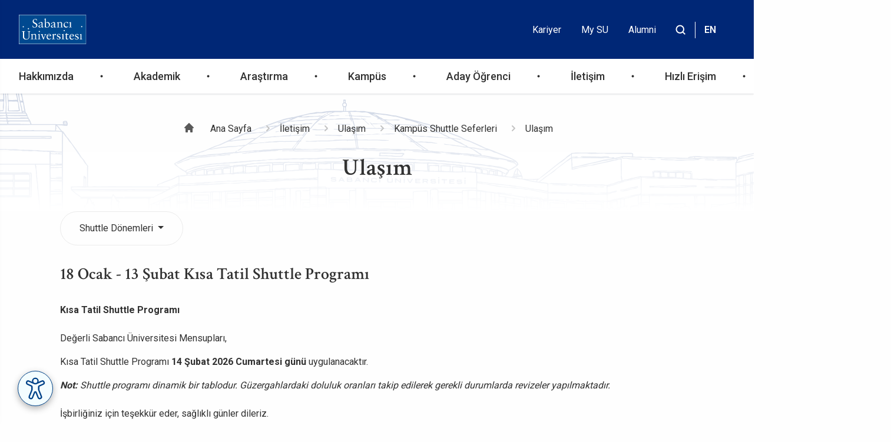

--- FILE ---
content_type: text/html; charset=UTF-8
request_url: https://www.sabanciuniv.edu/tr/kampus-shuttle-seferleri
body_size: 16737
content:
<!DOCTYPE html>
<html lang="tr" dir="ltr">
  <head>
    <meta charset="utf-8" />
<script async src="https://www.googletagmanager.com/gtag/js?id=G-02T8ZCL0NV"></script>
<script>window.dataLayer = window.dataLayer || [];function gtag(){dataLayer.push(arguments)};gtag("js", new Date());gtag("set", "developer_id.dMDhkMT", true);gtag("config", "G-02T8ZCL0NV", {"groups":"default","page_placeholder":"PLACEHOLDER_page_location"});</script>
<style>/* @see https://github.com/aFarkas/lazysizes#broken-image-symbol */.js img.lazyload:not([src]) { visibility: hidden; }/* @see https://github.com/aFarkas/lazysizes#automatically-setting-the-sizes-attribute */.js img.lazyloaded[data-sizes=auto] { display: block; width: 100%; }/* Transition effect. */.js .lazyload, .js .lazyloading { opacity: 0; }.js .lazyloaded { opacity: 1; -webkit-transition: opacity 2000ms; transition: opacity 2000ms; }</style>
<link rel="canonical" href="https://www.sabanciuniv.edu/tr/kampus-shuttle-seferleri" />
<meta name="Generator" content="Drupal 10 (https://www.drupal.org)" />
<meta name="MobileOptimized" content="width" />
<meta name="HandheldFriendly" content="true" />
<meta name="viewport" content="width=device-width, initial-scale=1.0" />
<link rel="icon" href="/themes/custom/su/favicon.ico" type="image/vnd.microsoft.icon" />

    <title>Ulaşım | Sabancı Üniversitesi</title>
    <link rel="stylesheet" media="all" href="/sites/default/files/css/css_ZVo8NEVgTPeEe-aGBAe2Fona1EvacxCbkqIRSTI5krw.css?delta=0&amp;language=tr&amp;theme=su&amp;include=eJxNju0OwjAIAF-os49koKA2aYvhI8t8ervpov-4g1ywzZx7RjBOFhnt0oWgpSLKeYh2aPX1Wf1OwmurXtm-jOEu46QCSsu9Cc7MNLK2ZSoJ44NvIs6aoBS2intoywfYAmbsZ4ZUniTrSH2zuGIMapz_5gtQr-P8QBmoaHTcxWMC6xu08FN7" />
<link rel="stylesheet" media="all" href="https://cdnjs.cloudflare.com/ajax/libs/font-awesome/5.15.3/css/all.min.css" />
<link rel="stylesheet" media="all" href="/sites/default/files/css/css_lY7O2YFPmMC76AXcRybfKHPALrezMbiI5mecRb91gYc.css?delta=2&amp;language=tr&amp;theme=su&amp;include=eJxNju0OwjAIAF-os49koKA2aYvhI8t8ervpov-4g1ywzZx7RjBOFhnt0oWgpSLKeYh2aPX1Wf1OwmurXtm-jOEu46QCSsu9Cc7MNLK2ZSoJ44NvIs6aoBS2intoywfYAmbsZ4ZUniTrSH2zuGIMapz_5gtQr-P8QBmoaHTcxWMC6xu08FN7" />
<link rel="stylesheet" media="all" href="/sites/default/files/css/css_hjBH3jhDOphkVJjzH-fYNvfIGvFEz29xKzGo9LUKMKc.css?delta=3&amp;language=tr&amp;theme=su&amp;include=eJxNju0OwjAIAF-os49koKA2aYvhI8t8ervpov-4g1ywzZx7RjBOFhnt0oWgpSLKeYh2aPX1Wf1OwmurXtm-jOEu46QCSsu9Cc7MNLK2ZSoJ44NvIs6aoBS2intoywfYAmbsZ4ZUniTrSH2zuGIMapz_5gtQr-P8QBmoaHTcxWMC6xu08FN7" />

    
  </head>
  <body>
        
      <div class="dialog-off-canvas-main-canvas" data-off-canvas-main-canvas>
    <div class="main-page">

<header class="main-header">
  <div class="modal-overlay"></div>
  <div id="header-top" class="hidden-xs hidden-sm">
   <div class="d-lg-flex align-items-center justify-content-between container-xxl header-top-contain">
    <div class="header-top">
       <div id="block-su-site-branding">
  
    
        <a href="/tr" rel="home">
      <img src="/themes/custom/su/logo.svg" alt="Ana Sayfa" fetchpriority="high" />
    </a>
      
</div>


    </div>
    <div class="header-top-right d-lg-flex aligin-items-center justify-content-end container-xxl">
        <nav aria-labelledby="block-headertopmenu-menu" id="block-headertopmenu" class="block block-menu navigation menu--header-top-menu">
            
  <h2 class="visually-hidden" id="block-headertopmenu-menu">Header Top Menu</h2>
  

        



        <ul>
        <li >
                        <a href="https://www.sabanciuniv.edu/tr/acik-pozisyonlar" data-show-top-menu="no">Kariyer</a>
            </li>
        <li >
                        <a href="https://mysu.sabanciuniv.edu/" data-show-top-menu="no">My SU</a>
            </li>
        <li >
                        <a href="https://alumni.sabanciuniv.edu/en" data-show-top-menu="no">Alumni</a>
            </li>
        </ul>
  


  </nav>
<div id="block-customblock5">
  
    
                  <div class="wrapper"><div class="icon-search-container" data-ic-class="search-trigger"><div class="fa-search">&nbsp;</div><form class="header-search-form" action="/search/node/" method="GET" data-once="form-updated" data-drupal-form-fields><div class="submit"><input class="search-input" name="keys" placeholder="Ara" type="text" data-ic-class="search-input"></div></form><div class="fa fa-times-circle" data-ic-class="search-clear">&nbsp;</div><div class="search-box"><div class="fs-6 pt-3 fw-semibold">Hızlı Bağlantılar</div><p><a href="#">Hakkımızda</a></p></div></div></div>
      

  </div>
<div class="language-switcher-language-url" id="block-dildegistirici" role="navigation">
  
    
      
<div class="lang-switcher">
                                    <a href="/tr/kampus-shuttle-seferleri" class="language-link is-active" hreflang="tr" data-drupal-link-system-path="kampus-shuttle-seferleri" aria-current="page">TR</a>
                                                <a href="/en/shuttle-hours" class="language-link" hreflang="en" data-drupal-link-system-path="kampus-shuttle-seferleri">EN</a>
                        </div>

  </div>


    </div>
   </div>
  </div>
  <div class="header-bottom">
    <div class="branding d-flex">
      <div class="d-flex align-items-center">
      <div class="mobile-search d-lg-none">
                  <div class="wrapper"><div class="icon-search-container" data-ic-class="search-trigger"><div class="fa-search">&nbsp;</div><form class="header-search-form" action="/search/node/" method="GET" data-once="form-updated" data-drupal-form-fields><div class="submit"><input class="search-input" name="keys" placeholder="Ara" type="text" data-ic-class="search-input"></div></form><div class="fa fa-times-circle" data-ic-class="search-clear">&nbsp;</div><div class="search-box"><div class="fs-6 pt-3 fw-semibold">Hızlı Bağlantılar</div><p><a href="#">Hakkımızda</a></p></div></div></div>
      

      </div>
      <div class="mobile-dil d-lg-none">
<div class="lang-switcher">
                                    <a href="/tr/kampus-shuttle-seferleri" class="language-link is-active" hreflang="tr" data-drupal-link-system-path="kampus-shuttle-seferleri" aria-current="page">TR</a>
                                                <a href="/en/shuttle-hours" class="language-link" hreflang="en" data-drupal-link-system-path="kampus-shuttle-seferleri">EN</a>
                        </div>
</div>
      <button class="offcanvas-menu mobile-menu">
        <span class="icon-menu-1"></span>
        <span class="icon-menu-2"></span>
        <span class="icon-menu-3"></span>
      </button>
      </div>
      <div class="menu-container">
        <div class="mobile-menu-container container-xxl">
            <nav aria-labelledby="block-su-main-menu-menu" id="block-su-main-menu" class="block block-menu navigation menu--main">
            
  <h2 class="visually-hidden" id="block-su-main-menu-menu">Ana gezinti menüsü</h2>
  

        




      
            <ul data-region="header" class="menu mega-menu d-lg-flex justify-content-between align-items-center">
                                              <li class="menu-item first-menu menu-item--expanded">
                                                <span data-show-top-menu="no">Hakkımızda</span>
         
                          <div class="sub-menu-item ">
            <div class="container-menu container-xxl">
                                
                      <ul class="menu  menu-1">
                             
             
                    <li class="menu-item menu-item--expanded menu-level--1">
                                                <span data-show-top-menu="no">Üniversitemiz</span>
         
                                        
                      <ul class="menu  menu-2">
                           
                    <li class="menu-item menu-level--2">
                                                <a href="/tr/hakkimizda/universitemiz/sabanci-universitesi-hakkinda" data-show-top-menu="no" data-drupal-link-system-path="node/77">Sabancı Üniversitesi Hakkında</a>
         
                                      </li>
                       
                    <li class="menu-item menu-level--2">
                                                <a href="/tr/hakkimizda/universitemiz/felsefemiz-ve-hedeflerimiz" data-show-top-menu="no" data-drupal-link-system-path="node/30">Felsefemiz ve Hedeflerimiz</a>
         
                                      </li>
                       
                    <li class="menu-item menu-level--2">
                                                <a href="/tr/hakkimizda/universitemiz/politikalarimiz-ve-belgelerimiz" data-show-top-menu="no" data-drupal-link-system-path="node/111">Politikalarımız ve Belgelerimiz</a>
         
                                      </li>
                       
                    <li class="menu-item menu-level--2">
                                                <a href="/tr/hakkimizda/universitemiz/yonetmelikler" data-show-top-menu="no" data-drupal-link-system-path="node/81">Yönetmelikler</a>
         
                                      </li>
                       
                    <li class="menu-item menu-level--2">
                                                <a href="/tr/hakkimizda/universitemiz/cinsiyet-esitligi-eylem-plani" data-show-top-menu="no" data-drupal-link-system-path="node/158">Cinsiyet Eşitliği Eylem Planı</a>
         
                                      </li>
                       
                    <li class="menu-item menu-level--2">
                                                <a href="/tr/hakkimizda/universitemiz/kalite-guvence-ve-strateji-kurulu" data-show-top-menu="no" data-drupal-link-system-path="node/164">Kalite Güvence ve Strateji Kurulu</a>
         
                                      </li>
                       
                    <li class="menu-item menu-level--2">
                                                <a href="/tr/hakkimizda/universitemiz/kurum-degerlendirme-raporlari" data-show-top-menu="no" data-drupal-link-system-path="node/78">Kurum Değerlendirme Raporları</a>
         
                                      </li>
                       
                    <li class="menu-item menu-level--2">
                                                <a href="https://sustainability.sabanciuniv.edu/tr" data-show-top-menu="no">Sürdürülebilirlik</a>
         
                                      </li>
        </ul>
  
                      </li>
                         
             
                    <li class="menu-item menu-item--expanded menu-level--1">
                                                <span data-show-top-menu="no">Yönetim Birimleri ve Kurullar</span>
         
                                        
                      <ul class="menu  menu-2">
                           
                    <li class="menu-item menu-level--2">
                                                <a href="/tr/hakkimizda/yonetim-birimleri-ve-kurullar/mutevelli-heyeti" data-show-top-menu="no" data-drupal-link-system-path="node/93">Mütevelli Heyeti</a>
         
                                      </li>
                       
                    <li class="menu-item menu-level--2">
                                                <a href="/tr/hakkimizda/yonetim-birimleri-ve-kurullar/universite-yonetimi" data-show-top-menu="no" data-drupal-link-system-path="node/76">Üniversite Yönetimi</a>
         
                                      </li>
                       
                    <li class="menu-item menu-level--2">
                                                <a href="/tr/hakkimizda/yonetim-birimleri-ve-kurullar/direktorler" data-drupal-link-system-path="node/944">Direktörler</a>
         
                                      </li>
                       
                    <li class="menu-item menu-level--2">
                                                <a href="/tr/hakkimizda/yonetim-birimleri-ve-kurullar/uluslararasi-danisma-kurulu" data-show-top-menu="no" data-drupal-link-system-path="node/84">Uluslararası Danışma Kurulu</a>
         
                                      </li>
                       
                    <li class="menu-item menu-level--2">
                                                <a href="/tr/hakkimizda/yonetim-birimleri-ve-kurullar/distinguished-research-fellows" data-drupal-link-system-path="node/108">Distinguished Research Fellows</a>
         
                                      </li>
                       
                    <li class="menu-item menu-level--2">
                                                <a href="/tr/hakkimizda/universite-yonetimi/ogrenci-birligi" data-show-top-menu="no" data-drupal-link-system-path="node/153">Öğrenci Birliği</a>
         
                                      </li>
        </ul>
  
                      </li>
                         
             
                    <li class="menu-item menu-item--expanded menu-level--1">
                                                <span data-show-top-menu="no">Akademik İlkelerimiz</span>
         
                                        
                      <ul class="menu  menu-2">
                           
                    <li class="menu-item menu-level--2">
                                                <a href="/tr/hakkimizda/akademik-ilkelerimiz/akademik-ozgurluk-ve-durustluk" data-show-top-menu="no" data-drupal-link-system-path="node/154">Akademik Özgürlük ve Dürüstlük</a>
         
                                      </li>
                       
                    <li class="menu-item menu-level--2">
                                                <a href="/tr/hakkimizda/akademik-ilkelerimiz/bilimsel-arastirmada-durustluk" data-show-top-menu="no" data-drupal-link-system-path="node/155">Bilimsel Araştırmada Dürüstlük</a>
         
                                      </li>
                       
                    <li class="menu-item menu-level--2">
                                                <a href="/tr/ayrimcilik-karsitligi" data-show-top-menu="no" data-drupal-link-system-path="node/427">Ayrımcılık Karşıtlığı</a>
         
                                      </li>
                       
                    <li class="menu-item menu-level--2">
                                                <a href="/tr/hakkimizda/akademik-ilkelerimiz/cinsel-tacize-karsi-onlem-ve-ilkeler-belgesi" data-show-top-menu="no" data-drupal-link-system-path="node/126">Cinsel Tacize Karşı Önlem ve İlkeler Belgesi</a>
         
                                      </li>
                       
                    <li class="menu-item menu-level--2">
                                                <a href="/tr/aile-ici-siddeti-onleme-ve-destek-ilkeleri" data-show-top-menu="no" data-drupal-link-system-path="node/127">Aile İçi Şiddeti Önleme ve Destek İlkeleri</a>
         
                                      </li>
        </ul>
  
                      </li>
        </ul>
  
                            </div>
          </div>
              </li>
                                          <li class="menu-item first-menu menu-item--expanded">
                                                <span data-show-top-menu="no">Akademik</span>
         
                          <div class="sub-menu-item ">
            <div class="container-menu container-xxl">
                                
                      <ul class="menu  menu-1">
                             
             
                    <li class="menu-item menu-item--expanded menu-level--1">
                                                <span data-show-top-menu="no">Fakülteler ve Programlar</span>
         
                                        
                      <ul class="menu  menu-2">
                           
                    <li class="menu-item menu-level--2">
                                                <a href="/tr/akademik/fakulteler-ve-programlar/universiteye-baslangic" data-show-top-menu="no" data-drupal-link-system-path="node/65">Üniversiteye Başlangıç</a>
         
                                      </li>
                       
                    <li class="menu-item menu-level--2">
                                                <a href="/tr/akademik/fakulteler-ve-programlar/temel-gelistirme-yili-hazirlik-dil-egitimi" data-show-top-menu="no" data-drupal-link-system-path="node/66">Diller Okulu</a>
         
                                      </li>
                       
                    <li class="menu-item menu-level--2">
                                                <a href="https://fens.sabanciuniv.edu/tr" data-show-top-menu="no">Mühendislik ve Doğa Bilimleri Fakültesi</a>
         
                                      </li>
                       
                    <li class="menu-item menu-level--2">
                                                <a href="https://fass.sabanciuniv.edu/tr" data-show-top-menu="no">Sanat ve Sosyal Bilimler Fakültesi</a>
         
                                      </li>
                       
                    <li class="menu-item menu-level--2">
                                                <a href="https://sbs.sabanciuniv.edu/tr" data-show-top-menu="no">Yönetim Bilimleri Fakültesi</a>
         
                                      </li>
                       
                    <li class="menu-item menu-level--2">
                                                <a href="/tr/tum-programlar" data-show-top-menu="no" data-drupal-link-system-path="node/312">Tüm Programlar</a>
         
                                      </li>
                       
                    <li class="menu-item menu-level--2">
                                                <a href="https://www.sabanciuniv.edu/tr/akademik-takvim" data-show-top-menu="no">Akademik Takvim</a>
         
                                      </li>
        </ul>
  
                      </li>
                         
             
                    <li class="menu-item menu-item--expanded menu-level--1">
                                                <span data-show-top-menu="no">Eğitim ve Kariyere Destek</span>
         
                                        
                      <ul class="menu  menu-2">
                           
                    <li class="menu-item menu-level--2">
                                                <a href="/tr/akademik/egitim-ve-kariyere-destek/temel-gelistirme-programi-tgp" data-show-top-menu="no" data-drupal-link-system-path="node/67">Temel Geliştirme Programı (TGP)</a>
         
                                      </li>
                       
                    <li class="menu-item menu-level--2">
                                                <a href="/tr/akademik/egitim-ve-kariyere-destek/bireysel-ve-akademik-gelisim-merkezi-bagem" data-show-top-menu="no" data-drupal-link-system-path="node/146">Bireysel ve Akademik Gelişim Merkezi (BAGEM)</a>
         
                                      </li>
                       
                    <li class="menu-item menu-level--2">
                                                <a href="/tr/akademik/egitim-ve-kariyere-destek/ozel-gereksinimli-ogrenci-destek-birimi-ogodb" data-show-top-menu="no" data-drupal-link-system-path="node/147">Özel Gereksinimli Öğrenci Destek Birimi (ÖGÖDB)</a>
         
                                      </li>
                       
                    <li class="menu-item menu-level--2">
                                                <a href="/tr/akademik/egitim-ve-kariyere-destek/toplumsal-duyarlilik-projeleri-tdp" data-show-top-menu="no" data-drupal-link-system-path="node/148">Toplumsal Duyarlılık Projeleri (TDP)</a>
         
                                      </li>
                       
                    <li class="menu-item menu-level--2">
                                                <a href="https://edu.sabanciuniv.edu/tr" data-show-top-menu="no">Yönetici Geliştirme Birimi (EDU)</a>
         
                                      </li>
                       
                    <li class="menu-item menu-level--2">
                                                <a href="/tr/akademik/egitim-ve-kariyere-destek/kariyer-ve-staj" data-show-top-menu="no" data-drupal-link-system-path="node/149">Kariyer ve Staj</a>
         
                                      </li>
                       
                    <li class="menu-item menu-level--2">
                                                <a href="/tr/akademik/egitim-ve-kariyere-destek/degisim-programlari" data-show-top-menu="no" data-drupal-link-system-path="node/311">Değişim Programları</a>
         
                                      </li>
        </ul>
  
                      </li>
                         
             
                    <li class="menu-item menu-item--expanded menu-level--1">
                                                <span data-show-top-menu="no">Kayıt ve Başvuru</span>
         
                                        
                      <ul class="menu  menu-2">
                           
                    <li class="menu-item menu-level--2">
                                                <a href="/tr/akademik/kayit-ve-basvuru/ogrenci-kaynaklari" data-show-top-menu="no" data-drupal-link-system-path="node/306">Öğrenci Kaynakları</a>
         
                                      </li>
                       
                    <li class="menu-item menu-level--2">
                                                <a href="/tr/akademik/kayit-ve-basvuru/burslar-ve-ucretler" data-show-top-menu="no" data-drupal-link-system-path="node/178">Burslar ve Ücretler</a>
         
                                      </li>
                       
                    <li class="menu-item menu-level--2">
                                                <a href="/tr/akademik/kayit-ve-basvuru/kayit-islemleri" data-show-top-menu="no" data-drupal-link-system-path="node/310">Kayıt işlemleri</a>
         
                                      </li>
                       
                    <li class="menu-item menu-level--2">
                                                <a href="/tr/akademik/kayit-ve-basvuru/sikca-sorulan-sorular" data-show-top-menu="no" data-drupal-link-system-path="node/436">Sıkça Sorulan Sorular</a>
         
                                      </li>
        </ul>
  
                      </li>
        </ul>
  
                            </div>
          </div>
              </li>
                                          <li class="menu-item first-menu menu-item--expanded">
                                                <span data-show-top-menu="no">Araştırma</span>
         
                          <div class="sub-menu-item ">
            <div class="container-menu container-xxl">
                                
                      <ul class="menu  menu-1">
                             
             
                    <li class="menu-item menu-item--expanded menu-level--1">
                                                <span data-show-top-menu="no">Araştırma Stratejisi ve Yönetimi</span>
         
                                        
                      <ul class="menu  menu-2">
                           
                    <li class="menu-item menu-level--2">
                                                <a href="/tr/arastirma/arastirma-stratejisi-ve-yonetimi/arastirma-stratejisi" data-show-top-menu="no" data-drupal-link-system-path="node/118">Araştırma Stratejisi</a>
         
                                      </li>
                       
                    <li class="menu-item menu-level--2">
                                                <a href="/tr/arastirma/arastirma-stratejisi-ve-yonetimi/arastirma-yonetimi" data-show-top-menu="no" data-drupal-link-system-path="node/122">Araştırma Yönetimi</a>
         
                                      </li>
                       
                    <li class="menu-item menu-level--2">
                                                <a href="/tr/arastirma/arastirma-stratejisi-ve-yonetimi/ankara-proje-ofisi" data-show-top-menu="no" data-drupal-link-system-path="node/219">Ankara Proje Ofisi</a>
         
                                      </li>
                       
                    <li class="menu-item menu-level--2">
                                                <a href="https://suatt.sabanciuniv.edu/tr" data-show-top-menu="no">Araştırma Geliştirme ve Teknoloji Transfer (SUATT) Ofisi</a>
         
                                      </li>
                       
                    <li class="menu-item menu-level--2">
                                                <a href="/tr/arastirma/arastirma-stratejisi-ve-yonetimi/arastirma-sureci-planlama-ve-politika-gelistirme-ofisi" data-show-top-menu="no" data-drupal-link-system-path="node/220">Araştırma Süreci Planlama ve Politika Geliştirme Ofisi</a>
         
                                      </li>
        </ul>
  
                      </li>
                         
             
                    <li class="menu-item menu-item--expanded menu-level--1">
                                                <a href="/tr/arastirma/arastirma-olanaklari" data-show-top-menu="no" data-drupal-link-system-path="node/123">Araştırma Olanakları</a>
         
                                        
                      <ul class="menu  menu-2">
                           
                    <li class="menu-item menu-level--2">
                                                <a href="/tr/arastirma/arastirma-olanaklari/merkezler-ve-forumlar" data-show-top-menu="no" data-drupal-link-system-path="node/115">Merkezler ve Forumlar</a>
         
                                      </li>
                       
                    <li class="menu-item menu-level--2">
                                                <a href="/tr/laboratuvarlar" data-show-top-menu="no" data-drupal-link-system-path="node/221">Laboratuvarlar</a>
         
                                      </li>
                       
                    <li class="menu-item menu-level--2">
                                                <a href="/tr/arastirma/arastirma-olanaklari/bilgi-merkezi" data-show-top-menu="no" data-drupal-link-system-path="node/113">Bilgi Merkezi</a>
         
                                      </li>
        </ul>
  
                      </li>
                         
             
                    <li class="menu-item menu-item--expanded menu-level--1">
                                                <span data-show-top-menu="no">Süreçler</span>
         
                                        
                      <ul class="menu  menu-2">
                           
                    <li class="menu-item menu-level--2">
                                                <a href="https://suatt.sabanciuniv.edu" data-show-top-menu="no">Araştırmacılar İçin</a>
         
                                      </li>
                       
                    <li class="menu-item menu-level--2">
                                                <a href="/tr/arastirma/surecler/sanayiciler-icin" data-show-top-menu="no" data-drupal-link-system-path="node/79">Sanayiciler İçin</a>
         
                                      </li>
                       
                    <li class="menu-item menu-level--2">
                                                <a href="/tr/arastirma/surecler/girisimciler-icin" data-show-top-menu="no" data-drupal-link-system-path="node/62">Girişimciler İçin</a>
         
                                      </li>
                       
                    <li class="menu-item menu-level--2">
                                                <a href="/tr/arastirma/surecler/ogrenciler-icin" data-show-top-menu="no" data-drupal-link-system-path="node/150">Öğrenciler İçin</a>
         
                                      </li>
        </ul>
  
                      </li>
                         
             
                    <li class="menu-item menu-item--expanded menu-level--1">
                                                <span data-show-top-menu="no">Araştırma Çıktıları ve Performans </span>
         
                                        
                      <ul class="menu  menu-2">
                           
                    <li class="menu-item menu-level--2">
                                                <a href="/tr/arastirma/arastirma-ciktilari-ve-performans/patentler-teknolojiler" data-show-top-menu="no" data-drupal-link-system-path="node/441">Patentler &amp; Teknolojiler</a>
         
                                      </li>
                       
                    <li class="menu-item menu-level--2">
                                                <a href="/tr/arastirma/arastirma-ciktilari-ve-performans/arastirma-performansi" data-show-top-menu="no" data-drupal-link-system-path="node/152">Araştırma Performansı</a>
         
                                      </li>
                       
                    <li class="menu-item menu-level--2">
                                                <a href="/tr/arastirma/arastirma-ciktilari-ve-performans/siralamalarda-universitemiz" data-show-top-menu="no" data-drupal-link-system-path="node/162">Sıralamalarda Üniversitemiz</a>
         
                                      </li>
                       
                    <li class="menu-item menu-level--2">
                                                <a href="/tr/arastirma/arastirma-ciktilari-ve-performans/arastirma-videolari" data-drupal-link-system-path="node/1077">Araştırma Videoları</a>
         
                                      </li>
        </ul>
  
                      </li>
        </ul>
  
                            </div>
          </div>
              </li>
                                          <li class="menu-item first-menu menu-item--expanded">
                                                <span data-show-top-menu="no">Kampüs</span>
         
                          <div class="sub-menu-item ">
            <div class="container-menu container-xxl">
                                
                      <ul class="menu  menu-1">
                             
             
                    <li class="menu-item menu-item--expanded menu-level--1">
                                                <span data-show-top-menu="no">Yeme, İçme ve Konaklama</span>
         
                                        
                      <ul class="menu  menu-2">
                           
                    <li class="menu-item menu-level--2">
                                                <a href="/tr/kampus-turu/yeme-icme-ve-barinma/yiyecek-icecek" data-show-top-menu="no" data-drupal-link-system-path="node/117">Yiyecek-İçecek</a>
         
                                      </li>
                       
                    <li class="menu-item menu-level--2">
                                                <a href="/tr/yurtlar" data-show-top-menu="no" data-drupal-link-system-path="node/119">Yurtlar</a>
         
                                      </li>
                       
                    <li class="menu-item menu-level--2">
                                                <a href="/tr/kampus-turu/yeme-icme-ve-barinma/lojman" data-show-top-menu="no" data-drupal-link-system-path="node/496">Lojman</a>
         
                                      </li>
        </ul>
  
                      </li>
                         
             
                    <li class="menu-item menu-item--expanded menu-level--1">
                                                <span data-show-top-menu="no">Spor, Kültür ve Sanat</span>
         
                                        
                      <ul class="menu  menu-2">
                           
                    <li class="menu-item menu-level--2">
                                                <a href="/tr/kampus/spor-kultur-ve-sanat/spor-etkinlikleri" data-show-top-menu="no" data-drupal-link-system-path="node/120">Spor Etkinlikleri</a>
         
                                      </li>
                       
                    <li class="menu-item menu-level--2">
                                                <a href="/tr/kampus/spor-kultur-ve-sanat/kultur-sanat-etkinlikleri" data-show-top-menu="no" data-drupal-link-system-path="node/445">Kültür - Sanat Etkinlikleri</a>
         
                                      </li>
                       
                    <li class="menu-item menu-level--2">
                                                <a href="/tr/kampus/spor-kultur-ve-sanat/sabanci-universitesi-gosteri-merkezi" data-show-top-menu="no" data-drupal-link-system-path="node/9">Sabancı Üniversitesi Gösteri Merkezi</a>
         
                                      </li>
        </ul>
  
                      </li>
                         
             
                    <li class="menu-item menu-item--expanded menu-level--1">
                                                <span data-show-top-menu="no">Sağlık ve Güvenlik</span>
         
                                        
                      <ul class="menu  menu-2">
                           
                    <li class="menu-item menu-level--2">
                                                <a href="/tr/kampus/saglik-ve-guvenlik/saglik-merkezi" data-show-top-menu="no" data-drupal-link-system-path="node/444">Sağlık Merkezi</a>
         
                                      </li>
                       
                    <li class="menu-item menu-level--2">
                                                <a href="/tr/kampus/saglik-ve-guvenlik/guvenlik-hizmetleri" data-show-top-menu="no" data-drupal-link-system-path="node/443">Güvenlik Hizmetleri</a>
         
                                      </li>
                       
                    <li class="menu-item menu-level--2">
                                                <a href="/tr/kampus-turu/saglik-ve-guvenlik/ve-cevre-guvenligi" data-show-top-menu="no" data-drupal-link-system-path="node/442">İş ve Çevre Güvenliği</a>
         
                                      </li>
        </ul>
  
                      </li>
                         
             
                    <li class="menu-item menu-item--expanded menu-level--1">
                                                <span data-show-top-menu="no">Kampüs ve Şehir </span>
         
                                        
                      <ul class="menu  menu-2">
                           
                    <li class="menu-item menu-level--2">
                                                <a href="/tr/kampus/kampus-ve-sehir/kampuste-dogal-hayat" data-show-top-menu="no" data-drupal-link-system-path="node/446">Kampüste Doğal Hayat</a>
         
                                      </li>
                       
                    <li class="menu-item menu-level--2">
                                                <a href="" data-show-top-menu="no">Kampüs Planı</a>
         
                                      </li>
                       
                    <li class="menu-item menu-level--2">
                                                <a href="/tr/kampus/kampus-ve-sehir/istanbulda-yasam" data-show-top-menu="no" data-drupal-link-system-path="node/448">İstanbul&#039;da Yaşam</a>
         
                                      </li>
        </ul>
  
                      </li>
        </ul>
  
                            </div>
          </div>
              </li>
                                          <li class="menu-item first-menu menu-item--expanded">
                                                <span data-show-top-menu="no">Aday Öğrenci</span>
         
                          <div class="sub-menu-item ">
            <div class="container-menu container-xxl">
                                
                      <ul class="menu  menu-1">
                             
             
                    <li class="menu-item menu-level--1">
                                                <span data-show-top-menu="no">Aday Öğrenci</span>
                    <div class="pr-0 nav-body-content">
                <div class="pb-2 mt-3">
                               <div id="mega-menu-fixed"><div class="mm-item"><a href="/lisans-adaylari"><img src="/sites/default/files/inline-images/sibel11.jpg" alt="Lisans Adayları" width="350" height="250" loading="lazy"> <span class="mm-title">Lisans Adayları</span>&nbsp;</a></div><div class="mm-item"><a href="/lisansustu-adaylari"><img src="/sites/default/files/inline-images/sibel13-1.jpg" alt="Lisansüstü Adayları" width="350" height="250" loading="lazy"> <span class="mm-title">Lisansüstü Adayları</span>&nbsp;</a></div><div class="mm-item"><a href="/uluslararasi-aday"><img src="/sites/default/files/inline-images/sibel12-1.jpg" alt="International Student" width="350" height="250" loading="lazy"> <span class="mm-title">International Student</span>&nbsp;</a></div><div class="mm-item"><a href="https://www.sabanciuniv.edu/tr/akademik/kayit-ve-basvuru/yatay-gecis-ve-dikey-gecis"><img src="/sites/default/files/inline-images/aday2.png" alt="Yatay Geçiş ve Dikey Geçiş" width="346" height="250" loading="lazy"> <span class="mm-title">Yatay Geçiş ve Dikey Geçiş</span>&nbsp;</a></div><div class="mm-item"><a href="https://www.sabanciuniv.edu/tr/akademik/kayit-ve-basvuru/ozel-ogrenci"><img src="/sites/default/files/inline-images/aday3.png" alt="Özel Öğrenci" width="346" height="250" loading="lazy"> <span class="mm-title">Özel Öğrenci</span>&nbsp;</a></div></div><style>
#mega-menu-fixed {
    display: flex !important;
    flex-wrap: nowrap !important;
    width: 100%;
    gap: 20px;
    padding: 10px 0;
}
#mega-menu-fixed .mm-item {
    flex: 1 1 0 !important;
    text-align: center;
}
#mega-menu-fixed img {
    width: 100% !important;
    height: auto !important;
    object-fit: cover;
    border-radius: 6px;
}
#mega-menu-fixed .mm-title {
    display: block;
    margin-top: 6px;
    font-size: 14px;
    color: #002D72;
    font-weight: 600;
}
</style>
      

                 </div>
                </div>
             
                                      </li>
        </ul>
  
                            </div>
          </div>
              </li>
                                          <li class="menu-item first-menu menu-item--expanded menu-item--active-trail">
                                                <span data-show-top-menu="no">İletişim</span>
         
                          <div class="sub-menu-item ">
            <div class="container-menu container-xxl">
                                
                      <ul class="menu  menu-1">
                             
             
                    <li class="menu-item menu-item--expanded menu-level--1">
                                                <span data-show-top-menu="no">İletişim</span>
         
                                        
                      <ul class="menu  menu-2">
                           
                    <li class="menu-item menu-level--2">
                                                <a href="/tr/iletisim/iletisim/bilgi-edinme-basvurusu" data-show-top-menu="no" data-drupal-link-system-path="node/1118">Bilgi Edinme Başvurusu</a>
         
                                      </li>
                       
                    <li class="menu-item menu-level--2">
                                                <a href="/tr/iletisim/iletisim/haberlesme-merkezi" data-show-top-menu="no" data-drupal-link-system-path="node/300">Haberleşme Merkezi</a>
         
                                      </li>
                       
                    <li class="menu-item menu-level--2">
                                                <a href="/tr/hizmet-veren-firmalar" data-show-top-menu="no" data-drupal-link-system-path="hizmet-veren-firmalar">Hizmet Veren Firmalar</a>
         
                                      </li>
                       
                    <li class="menu-item menu-level--2">
                                                <a href="/tr/iletisim/iletisim/sosyal-medya" data-show-top-menu="no" data-drupal-link-system-path="node/298">Sosyal Medya</a>
         
                                      </li>
                       
                    <li class="menu-item menu-level--2">
                                                <a href="/tr/iletisim/iletisim/telefon-ve-adresler" data-show-top-menu="no" data-drupal-link-system-path="node/21">Telefon ve Adresler</a>
         
                                      </li>
        </ul>
  
                      </li>
                         
             
                    <li class="menu-item menu-item--expanded menu-item--active-trail menu-level--1">
                                                <span data-show-top-menu="no">Ulaşım</span>
         
                                        
                      <ul class="menu  menu-2">
                           
                    <li class="menu-item menu-item--active-trail menu-level--2">
                                                <a href="/tr/kampus-shuttle-seferleri" data-show-top-menu="no" data-drupal-link-system-path="kampus-shuttle-seferleri" class="is-active" aria-current="page">Kampüs Shuttle Seferleri</a>
         
                                      </li>
                       
                    <li class="menu-item menu-level--2">
                                                <a href="/tr/iletisim/ulasim/kampuse-aracla-ulasim" data-show-top-menu="no" data-drupal-link-system-path="node/303">Kampüse Araçla Ulaşım</a>
         
                                      </li>
                       
                    <li class="menu-item menu-level--2">
                                                <a href="/tr/iletisim/ulasim/kampus-iett-seferleri" data-show-top-menu="no" data-drupal-link-system-path="node/302">Kampüs İETT Seferleri</a>
         
                                      </li>
                       
                    <li class="menu-item menu-level--2">
                                                <a href="/tr/iletisim/ulasim/sabanci-universitesi-altunizade-dijital-kampuse-ulasim" data-show-top-menu="no" data-drupal-link-system-path="node/301">Sabancı Üniversitesi Altunizade Dijital Kampüs</a>
         
                                      </li>
                       
                    <li class="menu-item menu-level--2">
                                                <a href="/tr/iletisim/ulasim/karakoy-minerva-han-iletisim-merkezi" data-show-top-menu="no" data-drupal-link-system-path="node/304">Karaköy Minerva Han İletişim Merkezi</a>
         
                                      </li>
                       
                    <li class="menu-item menu-level--2">
                                                <a href="/tr/iletisim/ulasim/ulasim-hizmetleri" data-show-top-menu="no" data-drupal-link-system-path="node/305">Ulaşım Hizmetleri</a>
         
                                      </li>
        </ul>
  
                      </li>
        </ul>
  
                            </div>
          </div>
              </li>
                                          <li class="menu-item first-menu menu-item--expanded">
                                                <span data-show-top-menu="no">Hızlı Erişim</span>
         
                          <div class="sub-menu-item ">
            <div class="container-menu container-xxl">
                                
                      <ul class="menu  menu-1">
                             
             
                    <li class="menu-item menu-level--1">
                                                <span data-show-top-menu="no">Hızlı Erişim</span>
                    <div class="pr-0 nav-body-content">
                <div class="pb-2 mt-3">
                               <p><a class="link-button text-external-link" href="https://www.sabanciuniv.edu/tr/news-sabanci-university-newsletter">News From Sabancı University (Newsletter)</a></p><p><a class="text-external-link" href="https://gelecegesozver.sabanciuniv.edu/tr">Destek Ol</a></p><p><a class="text-external-link" href="https://www.sabanciuniv.edu/tr/acik-pozisyonlar">Açık Pozisyonlar</a></p><p><a class="text-external-link" href="https://liseyazokulu.sabanciuniv.edu/">Lise Yaz Okulu</a></p><p>&nbsp;</p><p>&nbsp;</p><p>&nbsp;</p>
      

                 </div>
                </div>
             
                                      </li>
                         
             
                    <li class="menu-item menu-level--1">
                                                <span data-show-top-menu="no">Duyurular</span>
                    <div class="pr-0 nav-body-content">
                <div class="pb-2 mt-3">
                               <p><a class="text-external-link" href="https://www.sabanciuniv.edu/tr/elae-sinav-duyurulari">ELAE Sınav Duyuruları</a></p><p><a class="link-button text-external-link" href="https://www.sabanciuniv.edu/tr/lisans-ogrencileri">YKS Kayıt İşlemleri</a></p><p><a class="link-button text-external-link" href="https://www.sabanciuniv.edu/tr/akademik/kayit-ve-basvuru/2025-2026-akademik-yili-lisansustu-basvurulari">Lisansüstü Başvuru Dökümanları ve Gereklilikler</a></p><p><a class="link-button text-external-link" href="https://www.sabanciuniv.edu/tr/akademik/kayit-ve-basvuru/yatay-gecis-ve-dikey-gecis">Kurumlara Arası Yatay Geçiş Başvuruları</a></p>
      

                 </div>
                </div>
             
                                      </li>
        </ul>
  
                            </div>
          </div>
              </li>
        </ul>
  

<div class="header-top-mobil d-lg-none">
  <span class="mobil-baglantilar">Hızlı Bağlantılar</span>
  



        <ul>
        <li >
                        <a href="https://www.sabanciuniv.edu/tr/acik-pozisyonlar" data-show-top-menu="no">Kariyer</a>
            </li>
        <li >
                        <a href="https://mysu.sabanciuniv.edu/" data-show-top-menu="no">My SU</a>
            </li>
        <li >
                        <a href="https://alumni.sabanciuniv.edu/en" data-show-top-menu="no">Alumni</a>
            </li>
        </ul>
  


</div>

  </nav>


       </div>
      </div>
    </div>
  </div>
</header>


  <div class="normal-hero">
     <div id="block-su-page-title" class="page-title-wrapper text-dark">
  <div class="page-title-bg">
    <div class="container-xxl">
      <div class="row">
                <div class="col-md-12 col-sm-12 col-lg-12 d-flex justify-content-center text-dark">
  <nav role="navigation" aria-labelledby="system-breadcrumb" class="align-self-center pt-1 breadcrumb-container">
    <h2 id="system-breadcrumb" class="visually-hidden">Sayfa yolu</h2>
    <ul class="breadcrumb mb-0">
          <li class="breadcrumb-item">
                  <a href="/tr" class="text-dark">Ana Sayfa</a>
              </li>
          <li class="breadcrumb-item">
                  <span class="text-dark">İletişim</span>
              </li>
          <li class="breadcrumb-item">
                  <span class="text-dark">Ulaşım</span>
              </li>
          <li class="breadcrumb-item">
                  <a href="/tr/kampus-shuttle-seferleri" class="text-dark">Kampüs Shuttle Seferleri</a>
              </li>
          <li class="breadcrumb-item">
                  <span class="text-dark">Ulaşım</span>
              </li>
        </ul>
  </nav>
</div>
        <div class="col-md-12 col-sm-12 col-lg-12 text-center pt-5">
  <h1>Ulaşım</h1>

</div>
          
              </div>
    </div>
  </div>
</div>


   <main>
    <div data-drupal-messages-fallback class="hidden"></div>  <div class="dialog-off-canvas-main-canvas" data-off-canvas-main-canvas>
     
 
 
  <div class="container">
   <div class="row">
     <div class="col-md-12">
       <div class="ring">
         <div class="ring-liste dropdown pb-5">
          <button type="button" class="btn border px-5 py-3 dropdown-toggle rounded-5" data-bs-toggle="dropdown" aria-expanded="false" data-bs-offset="10,20">
               Shuttle Dönemleri
          </button>
           <ul class="dropdown-menu">
                                                          
               <li><a class="pasif-donem dropdown-item" href="/en/shuttle-hours?term_id=2174">31 Mayıs - 13 Haziran 2026 Kış Dönemi Shuttle Programı </a></li>

                                                          
               <li><a class="pasif-donem dropdown-item" href="/en/shuttle-hours?term_id=2172">23 Mayıs - 30 Mayıs 2026 Kısa Tatil Shuttle Programı </a></li>

                                                          
               <li><a class="pasif-donem dropdown-item" href="/en/shuttle-hours?term_id=2171">3 Mayıs - 22 Mayıs 2026 Kış Dönemi Shuttle Programı </a></li>

                                                          
               <li><a class="pasif-donem dropdown-item" href="/en/shuttle-hours?term_id=2170">1 Mayıs - 2 Mayıs 2026 Kısa Tatil Shuttle Programı </a></li>

                                                          
               <li><a class="pasif-donem dropdown-item" href="/en/shuttle-hours?term_id=2169">26 Nisan - 30 Nisan 2026 Kış Dönemi Shuttle Programı </a></li>

                                                          
               <li><a class="pasif-donem dropdown-item" href="/en/shuttle-hours?term_id=2167">23 Nisan - 25 Nisan 2026 Kısa Tatil Shuttle Programı </a></li>

                                                          
               <li><a class="pasif-donem dropdown-item" href="/en/shuttle-hours?term_id=2166">24 Mart - 22 Nisan 2026 Kış Dönemi Shuttle Programı </a></li>

                                                          
               <li><a class="pasif-donem dropdown-item" href="/en/shuttle-hours?term_id=2165">19 Mart - 23 Mart 2026 Kısa Tatil Shuttle Programı </a></li>

                                                          
               <li><a class="pasif-donem dropdown-item" href="/en/shuttle-hours?term_id=2162">14 Şubat - 18 Mart 2026 Kış Dönemi Shuttle Programı </a></li>

                                                                                                           
               <li><a class="aktif-donem dropdown-item" href="/en/shuttle-hours?term_id=2160">18 Ocak - 13 Şubat Kısa Tatil Shuttle Programı <i>(Current Term)</i></a></li>

                                                          
               <li><a class="pasif-donem dropdown-item" href="/en/shuttle-hours?term_id=2178">13 Ocak - 17 Ocak Kış Dönemi Shuttle Programı </a></li>

                                                          
               <li><a class="pasif-donem dropdown-item" href="/en/shuttle-hours?term_id=2177">12 Ocak 2026 Kısa Tatil Shuttle Programı </a></li>

                                                          
               <li><a class="pasif-donem dropdown-item" href="/en/shuttle-hours?term_id=2159">4 Ocak - 11 Ocak Kış Dönemi Shuttle Programı </a></li>

                                                          
               <li><a class="pasif-donem dropdown-item" href="/en/shuttle-hours?term_id=2158">1 Ocak - 3 Ocak 2026 Kısa Tatil Shuttle Programı </a></li>

                                                          
               <li><a class="pasif-donem dropdown-item" href="/en/shuttle-hours?term_id=2156">30 Ekim - 31 Aralık 2025 Kış Dönemi Shuttle Programı </a></li>

                                                          
               <li><a class="pasif-donem dropdown-item" href="/en/shuttle-hours?term_id=2155">29 Ekim 2025 Kısa Tatil Shuttle Programı </a></li>

                                                          
               <li><a class="pasif-donem dropdown-item" href="/en/shuttle-hours?term_id=2101">27 Eylül - 28 Ekim 2025 Kış Dönemi Shuttle Programı </a></li>

                                                          
               <li><a class="pasif-donem dropdown-item" href="/en/shuttle-hours?term_id=2149">25 Ağustos - 26 Eylül 2025 Kış Dönemi Shuttle Programı </a></li>

                        </ul>
         </div>
       </div>
     </div>
   </div>

 </div>

 <div class="container shuttle-container">
        <h1 class="title">18 Ocak - 13 Şubat Kısa Tatil Shuttle Programı</h1><br>
           <div class="duyuru-servis"><p><strong>Kısa Tatil Shuttle Programı</strong><br /><br />Değerli Sabancı Üniversitesi Mensupları,</p>
<p>Kısa Tatil Shuttle Programı <strong>14 Şubat 2026 Cumartesi günü</strong> uygulanacaktır. </p>
<p><em><strong>Not:</strong> Shuttle programı dinamik bir tablodur. Güzergahlardaki doluluk oranları takip edilerek gerekli durumlarda revizeler yapılmaktadır.<br /></em><br /> İşbirliğiniz için teşekkür eder, sağlıklı günler dileriz. <br /> <strong>Ulaşım Hizmetleri</strong></p></div><br>
   
                                                     <div class="dropdown-menu-area">
        <div class="drop-menu-container">
           <div class="drop-menu-item">
           <i class="icon-plus"></i>  Kurtköy (Metro / Kadıköy hattı)
           </div> <!-- .drop-menu-item -->
           <div class="drop-menu-content reset no-style" style="display: none">
            <div id="route-122" class="campus-content-area general-tab p-4 pt-2">
               <div class="top-tabs">
                                                                          <span data-route="122" data-index="0" class="tab tab-action active">
                      Hafta İçi
                     </span>
                                                                                               <span data-route="122" data-index="1" class="tab tab-action ">
                      Cumartesi
                     </span>
                                                                                               <span data-route="122" data-index="2" class="tab tab-action ">
                      Pazar
                     </span>
                                                                                                                             </div> <!-- .top-tabs -->
             <div class="tab-content-area">
                                                                               <div data-index="0" class="tab-content active">
                   <div class="date-info-table">
                     <div class="list-area">
                       <div class="row">
                                                    <div class="col-lg-12 col-md-12 col-sm-12 col-xs-12 border list-area-col">
                            <div class="map-location">&nbsp;&nbsp;&nbsp;<a target="_blank" href="https://maps.google.com/maps?q=40.9116796158908,29.297987772952702&key=AIzaSyArn0_Fn-oUtnurljsQj6UCWnR4CgtX898"><i class="fa fa-map-marker" aria-hidden="true"></i> Kurtköy (Metro)</a>&nbsp;&nbsp;&nbsp;&nbsp;&nbsp;&nbsp;<a target="_blank" href="https://maps.google.com/maps?q=40.92641927889468,29.30900566648312&key=AIzaSyArn0_Fn-oUtnurljsQj6UCWnR4CgtX898"><i class="fa fa-map-marker" aria-hidden="true"></i> "Kurtköy Semt Polikliniği" İETT Durağı</a>&nbsp;&nbsp;&nbsp;</div>
                            <div class="date-list">
                             <div class="d-flex pb-5">
                              <div class="date-list-start">
                               <span class="d-block date-list-tag">Kalkış</span>
                               <span class="table-title">Kurtköy (Metro / Kadıköy hattı)</span>
                              </div>
                               <div class="date-list-finish">
                               <span class="d-block date-list-tag">Varış</span>
                               <span class="d-inline-block table-title">Kampüs</span>
                               </div>
                               </div>
                                                                                              <div class="list">
                                 <span class="shuttle-list">
                                                                                                                                                                                                                                                          <span class="shuttle-now">
                                                                                                                                                                                                                                                                                                                                                                                                                                                                                                                                                                                                                                                                                                                                                                                                                                                                                                                                                                                                                                                                                                                                  <a href="#desc_3" class="shuttle-hourse"></a>
                                          07:50 &nbsp;
                                                                      <a href="#" class="d-block shutte-now-text">Kurtköy (Metro) kalkış noktası; "Mustafa Karuşağı İlkokulu" İETT otobüs durağıdanın 50 metre gerisinden hareket etmektedir. Kurtköy (Metro)'dan hareket eden araç, Millet Caddesinde bulunan "Kurtköy Semt Polikliniği" İETT otobüs durağından yolcu almaktadır.<br>
                                      <i class="fa fa-question-circle d-none" aria-hidden="true"></i>
                                    </a>
                                                                             </span>                                  </span>
                            </div> <!-- .list -->
                                                          <div class="list">
                                 <span class="shuttle-list">
                                                                                                                                                                                                                                                                                                                                                                                                                                                                                                                                                                                                                                                                                                                                                                                                                                                                                                                                                                                                                                                                                                                                                                                                                                                                    <a href="#desc_3" class="shuttle-hourse"></a>
                                          10:00 &nbsp;
                                                                      <a href="#" class="d-block shutte-now-text">Kurtköy (Metro) kalkış noktası; "Mustafa Karuşağı İlkokulu" İETT otobüs durağıdanın 50 metre gerisinden hareket etmektedir. Kurtköy (Metro)'dan hareket eden araç, Millet Caddesinde bulunan "Kurtköy Semt Polikliniği" İETT otobüs durağından yolcu almaktadır.<br>
                                      <i class="fa fa-question-circle d-none" aria-hidden="true"></i>
                                    </a>
                                                                                                             </span>
                            </div> <!-- .list -->
                                                          <div class="list">
                                 <span class="shuttle-list">
                                                                                                                                                                                                                                                                                                                                                                                                                                                                                                                                                                                                                                                                                                                                                                                                                                                                                                                                                                                                                                                                                                                                                                                                                                                                                                                                                                                                                                                                                                        <a href="#desc_3" class="shuttle-hourse"></a><a href="#desc_4" class="shuttle-hourse"></a>
                                          11:30 &nbsp;
                                                                      <a href="#" class="d-block shutte-now-text">Kurtköy (Metro) kalkış noktası; "Mustafa Karuşağı İlkokulu" İETT otobüs durağıdanın 50 metre gerisinden hareket etmektedir. Kurtköy (Metro)'dan hareket eden araç, Millet Caddesinde bulunan "Kurtköy Semt Polikliniği" İETT otobüs durağından yolcu almaktadır.<br>Viaport'ta uğrar.<br>
                                      <i class="fa fa-question-circle d-none" aria-hidden="true"></i>
                                    </a>
                                                                                                             </span>
                            </div> <!-- .list -->
                                                          <div class="list">
                                 <span class="shuttle-list">
                                                                                                                                                                                                                                                                                                                                                                                                                                                                                                                                                                                                                                                                                                                                                                                                                                                                                                                                                                                                                                                                                                                                                                                                                                                                    <a href="#desc_3" class="shuttle-hourse"></a>
                                          13:30 &nbsp;
                                                                      <a href="#" class="d-block shutte-now-text">Kurtköy (Metro) kalkış noktası; "Mustafa Karuşağı İlkokulu" İETT otobüs durağıdanın 50 metre gerisinden hareket etmektedir. Kurtköy (Metro)'dan hareket eden araç, Millet Caddesinde bulunan "Kurtköy Semt Polikliniği" İETT otobüs durağından yolcu almaktadır.<br>
                                      <i class="fa fa-question-circle d-none" aria-hidden="true"></i>
                                    </a>
                                                                                                             </span>
                            </div> <!-- .list -->
                                                          <div class="list">
                                 <span class="shuttle-list">
                                                                                                                                                                                                                                                                                                                                                                                                                                                                                                                                                                                                                                                                                                                                                                                                                                                                                                                                                                                                                                                                                                                                                                                                                                                                                                                                                                                                                                                                                                        <a href="#desc_3" class="shuttle-hourse"></a><a href="#desc_4" class="shuttle-hourse"></a>
                                          15:00 &nbsp;
                                                                      <a href="#" class="d-block shutte-now-text">Kurtköy (Metro) kalkış noktası; "Mustafa Karuşağı İlkokulu" İETT otobüs durağıdanın 50 metre gerisinden hareket etmektedir. Kurtköy (Metro)'dan hareket eden araç, Millet Caddesinde bulunan "Kurtköy Semt Polikliniği" İETT otobüs durağından yolcu almaktadır.<br>Viaport'ta uğrar.<br>
                                      <i class="fa fa-question-circle d-none" aria-hidden="true"></i>
                                    </a>
                                                                                                             </span>
                            </div> <!-- .list -->
                                                          <div class="list">
                                 <span class="shuttle-list">
                                                                                                                                                                                                                                                                                                                                                                                                                                                                                                                                                                                                                                                                                                                                                                                                                                                                                                                                                                                                                                                                                                                                                                                                                                                                    <a href="#desc_3" class="shuttle-hourse"></a>
                                          17:45 &nbsp;
                                                                      <a href="#" class="d-block shutte-now-text">Kurtköy (Metro) kalkış noktası; "Mustafa Karuşağı İlkokulu" İETT otobüs durağıdanın 50 metre gerisinden hareket etmektedir. Kurtköy (Metro)'dan hareket eden araç, Millet Caddesinde bulunan "Kurtköy Semt Polikliniği" İETT otobüs durağından yolcu almaktadır.<br>
                                      <i class="fa fa-question-circle d-none" aria-hidden="true"></i>
                                    </a>
                                                                                                             </span>
                            </div> <!-- .list -->
                                                          <div class="list">
                                 <span class="shuttle-list">
                                                                                                                                                                                                                                                                                                                                                                                                                                                                                                                                                                                                                                                                                                                                                                                                                                                                                                                                                                                                                                                                                                                                                                                                                                                                                                                                                                                                                                                                                                        <a href="#desc_3" class="shuttle-hourse"></a><a href="#desc_4" class="shuttle-hourse"></a>
                                          19:00 &nbsp;
                                                                      <a href="#" class="d-block shutte-now-text">Kurtköy (Metro) kalkış noktası; "Mustafa Karuşağı İlkokulu" İETT otobüs durağıdanın 50 metre gerisinden hareket etmektedir. Kurtköy (Metro)'dan hareket eden araç, Millet Caddesinde bulunan "Kurtköy Semt Polikliniği" İETT otobüs durağından yolcu almaktadır.<br>Viaport'ta uğrar.<br>
                                      <i class="fa fa-question-circle d-none" aria-hidden="true"></i>
                                    </a>
                                                                                                             </span>
                            </div> <!-- .list -->
                                                          <div class="list">
                                 <span class="shuttle-list">
                                                                                                                                                                                                                                                                                                                                                                                                                                                                                                                                                                                                                                                                                                                                                                                                                                                                                                                                                                                                                                                                                                                                                                                                                                                                                                                                                                                                                                                                                                        <a href="#desc_3" class="shuttle-hourse"></a><a href="#desc_4" class="shuttle-hourse"></a>
                                          20:45 &nbsp;
                                                                      <a href="#" class="d-block shutte-now-text">Kurtköy (Metro) kalkış noktası; "Mustafa Karuşağı İlkokulu" İETT otobüs durağıdanın 50 metre gerisinden hareket etmektedir. Kurtköy (Metro)'dan hareket eden araç, Millet Caddesinde bulunan "Kurtköy Semt Polikliniği" İETT otobüs durağından yolcu almaktadır.<br>Viaport'ta uğrar.<br>
                                      <i class="fa fa-question-circle d-none" aria-hidden="true"></i>
                                    </a>
                                                                                                             </span>
                            </div> <!-- .list -->
                                                          <div class="list">
                                 <span class="shuttle-list">
                                                                                                                                                                                                                                                                                                                                                                                                                                                                                                                                                                                                                                                                                                                                                                                                                                                                                                                                                                                                                                                                                                                                                                                                                                                                    <a href="#desc_3" class="shuttle-hourse"></a>
                                          22:00 &nbsp;
                                                                      <a href="#" class="d-block shutte-now-text">Kurtköy (Metro) kalkış noktası; "Mustafa Karuşağı İlkokulu" İETT otobüs durağıdanın 50 metre gerisinden hareket etmektedir. Kurtköy (Metro)'dan hareket eden araç, Millet Caddesinde bulunan "Kurtköy Semt Polikliniği" İETT otobüs durağından yolcu almaktadır.<br>
                                      <i class="fa fa-question-circle d-none" aria-hidden="true"></i>
                                    </a>
                                                                                                             </span>
                            </div> <!-- .list -->
                                                          <div class="list">
                                 <span class="shuttle-list">
                                                                                                                                                                                                                                                                                                                                                                                                                                                                                                                                                                                                                                                                                                                                                                                                                                                                                                                                                                                                                                                                                                                                                                                                                                                                    <a href="#desc_3" class="shuttle-hourse"></a>
                                          23:30 &nbsp;
                                                                      <a href="#" class="d-block shutte-now-text">Kurtköy (Metro) kalkış noktası; "Mustafa Karuşağı İlkokulu" İETT otobüs durağıdanın 50 metre gerisinden hareket etmektedir. Kurtköy (Metro)'dan hareket eden araç, Millet Caddesinde bulunan "Kurtköy Semt Polikliniği" İETT otobüs durağından yolcu almaktadır.<br>
                                      <i class="fa fa-question-circle d-none" aria-hidden="true"></i>
                                    </a>
                                                                                                             </span>
                            </div> <!-- .list -->
                                                  </div><!-- .date-list -->
                          <div class="desc-content d-none">
                                                                                                                                                                                                       <p><a name="desc_2"></a><b>(3)</b> Kurtköy (Metro) kalkış noktası; &quot;Mustafa Karuşağı İlkokulu&quot; İETT otobüs durağıdanın 50 metre gerisinden hareket etmektedir. Kurtköy (Metro)&#039;dan hareket eden araç, Millet Caddesinde bulunan &quot;Kurtköy Semt Polikliniği&quot; İETT otobüs durağından yolcu almaktadır. </p>
                                                                                                                    <p><a name="desc_3"></a><b>(4)</b> Viaport&#039;ta uğrar. </p>
                                                                                                                                          </div> <!-- .desc-content -->
                      </div>
                    
                                                    <div class="col-lg-12 col-md-12 col-sm-12 col-xs-12 border list-area-col">
                           <div class="map-location">&nbsp;&nbsp;&nbsp;<a target="_blank" href="https://maps.google.com/maps?q=40.9116796158908,29.297987772952702&key=AIzaSyArn0_Fn-oUtnurljsQj6UCWnR4CgtX898"><i class="fa fa-map-marker" aria-hidden="true"></i> Kurtköy (Metro)</a>&nbsp;&nbsp;&nbsp;&nbsp;&nbsp;&nbsp;<a target="_blank" href="https://maps.google.com/maps?q=40.92641927889468,29.30900566648312&key=AIzaSyArn0_Fn-oUtnurljsQj6UCWnR4CgtX898"><i class="fa fa-map-marker" aria-hidden="true"></i> "Kurtköy Semt Polikliniği" İETT Durağı</a>&nbsp;&nbsp;&nbsp;</div>
                            <div class="date-list">
                             <div class="d-flex pb-5">
                              <div class="date-list-start">
                               <span class="d-block date-list-tag">Kalkış</span>
                               <span class="table-title">Kampüs</span>
                              </div>
                               <div class="date-list-finish">
                               <span class="d-block date-list-tag">Varış</span>
                               <span class="d-inline-block table-title">Kurtköy (Metro / Kadıköy hattı)</span>
                               </div>
                               </div>
                                                                                            <div class="list">
                                 <span class="shuttle-list">
                                                                                                                                                                                      <span class="shuttle-now">
                                                                                                                                                                                                                                                                                                                                                                                                                                                                                                                                                                                                                                                                                                                                                                                                                                                                                                                                                                                                                                                                                                                                                                                                                                                                                                                                                                                                                                    <a href="#desc_3" class="shuttle-hourse"></a>
                                              09:40 &nbsp;
                                                                        <a href="#" class="d-block shutte-now-text">Kurtköy (Metro) kalkış noktası; "Mustafa Karuşağı İlkokulu" İETT otobüs durağıdanın 50 metre gerisinden hareket etmektedir. Kurtköy (Metro)'dan hareket eden araç, Millet Caddesinde bulunan "Kurtköy Semt Polikliniği" İETT otobüs durağından yolcu almaktadır.<br>
                                      <i class="fa fa-question-circle d-none" aria-hidden="true"></i>
                                    </a>
                                                                   </span>                                </span>
                              </div> <!-- .list -->
                                                            <div class="list">
                                 <span class="shuttle-list">
                                                                                                                                                                                                                                                                                                                                                                                                                                                                                                                                                                                                                                                                                                                                                                                                                                                                                                                                                                                                                                                                                                                                                                                                                                                                                                                                                                                                                                                                                                  <a href="#desc_3" class="shuttle-hourse"></a>
                                              11:10 &nbsp;
                                                                        <a href="#" class="d-block shutte-now-text">Kurtköy (Metro) kalkış noktası; "Mustafa Karuşağı İlkokulu" İETT otobüs durağıdanın 50 metre gerisinden hareket etmektedir. Kurtköy (Metro)'dan hareket eden araç, Millet Caddesinde bulunan "Kurtköy Semt Polikliniği" İETT otobüs durağından yolcu almaktadır.<br>
                                      <i class="fa fa-question-circle d-none" aria-hidden="true"></i>
                                    </a>
                                                                                                 </span>
                              </div> <!-- .list -->
                                                            <div class="list">
                                 <span class="shuttle-list">
                                                                                                                                                                                                                                                                                                                                                                                                                                                                                                                                                                                                                                                                                                                                                                                                                                                                                                                                                                                                                                                                                                                                                                                                                                                                                                                                                                                                                                                                                                                                                                                                                                                                                                                                                          <a href="#desc_3" class="shuttle-hourse"></a><a href="#desc_4" class="shuttle-hourse"></a>
                                              13:00 &nbsp;
                                                                        <a href="#" class="d-block shutte-now-text">Kurtköy (Metro) kalkış noktası; "Mustafa Karuşağı İlkokulu" İETT otobüs durağıdanın 50 metre gerisinden hareket etmektedir. Kurtköy (Metro)'dan hareket eden araç, Millet Caddesinde bulunan "Kurtköy Semt Polikliniği" İETT otobüs durağından yolcu almaktadır.<br>Viaport'ta uğrar.<br>
                                      <i class="fa fa-question-circle d-none" aria-hidden="true"></i>
                                    </a>
                                                                                                 </span>
                              </div> <!-- .list -->
                                                            <div class="list">
                                 <span class="shuttle-list">
                                                                                                                                                                                                                                                                                                                                                                                                                                                                                                                                                                                                                                                                                                                                                                                                                                                                                                                                                                                                                                                                                                                                                                                                                                                                                                                                                                                                                                                                                                                                                                                                                                                                                                                                                          <a href="#desc_3" class="shuttle-hourse"></a><a href="#desc_4" class="shuttle-hourse"></a>
                                              14:40 &nbsp;
                                                                        <a href="#" class="d-block shutte-now-text">Kurtköy (Metro) kalkış noktası; "Mustafa Karuşağı İlkokulu" İETT otobüs durağıdanın 50 metre gerisinden hareket etmektedir. Kurtköy (Metro)'dan hareket eden araç, Millet Caddesinde bulunan "Kurtköy Semt Polikliniği" İETT otobüs durağından yolcu almaktadır.<br>Viaport'ta uğrar.<br>
                                      <i class="fa fa-question-circle d-none" aria-hidden="true"></i>
                                    </a>
                                                                                                 </span>
                              </div> <!-- .list -->
                                                            <div class="list">
                                 <span class="shuttle-list">
                                                                                                                                                                                                                                                                                                                                                                                                                                                                                                                                                                                                                                                                                                                                                                                                                                                                                                                                                                                                                                                                                                                                                                                                                                                                                                                                                                                                                                                                                                                                                                                                                                                                                                                                                          <a href="#desc_3" class="shuttle-hourse"></a><a href="#desc_4" class="shuttle-hourse"></a>
                                              17:15 &nbsp;
                                                                        <a href="#" class="d-block shutte-now-text">Kurtköy (Metro) kalkış noktası; "Mustafa Karuşağı İlkokulu" İETT otobüs durağıdanın 50 metre gerisinden hareket etmektedir. Kurtköy (Metro)'dan hareket eden araç, Millet Caddesinde bulunan "Kurtköy Semt Polikliniği" İETT otobüs durağından yolcu almaktadır.<br>Viaport'ta uğrar.<br>
                                      <i class="fa fa-question-circle d-none" aria-hidden="true"></i>
                                    </a>
                                                                                                 </span>
                              </div> <!-- .list -->
                                                            <div class="list">
                                 <span class="shuttle-list">
                                                                                                                                                                                                                                                                                                                                                                                                                                                                                                                                                                                                                                                                                                                                                                                                                                                                                                                                                                                                                                                                                                                                                                                                                                                                                                                                                                                                                                                                                                  <a href="#desc_3" class="shuttle-hourse"></a>
                                              18:30 &nbsp;
                                                                        <a href="#" class="d-block shutte-now-text">Kurtköy (Metro) kalkış noktası; "Mustafa Karuşağı İlkokulu" İETT otobüs durağıdanın 50 metre gerisinden hareket etmektedir. Kurtköy (Metro)'dan hareket eden araç, Millet Caddesinde bulunan "Kurtköy Semt Polikliniği" İETT otobüs durağından yolcu almaktadır.<br>
                                      <i class="fa fa-question-circle d-none" aria-hidden="true"></i>
                                    </a>
                                                                                                 </span>
                              </div> <!-- .list -->
                                                            <div class="list">
                                 <span class="shuttle-list">
                                                                                                                                                                                                                                                                                                                                                                                                                                                                                                                                                                                                                                                                                                                                                                                                                                                                                                                                                                                                                                                                                                                                                                                                                                                                                                                                                                                                                                                                                                                                                                                                                                                                                                                                                          <a href="#desc_3" class="shuttle-hourse"></a><a href="#desc_4" class="shuttle-hourse"></a>
                                              20:00 &nbsp;
                                                                        <a href="#" class="d-block shutte-now-text">Kurtköy (Metro) kalkış noktası; "Mustafa Karuşağı İlkokulu" İETT otobüs durağıdanın 50 metre gerisinden hareket etmektedir. Kurtköy (Metro)'dan hareket eden araç, Millet Caddesinde bulunan "Kurtköy Semt Polikliniği" İETT otobüs durağından yolcu almaktadır.<br>Viaport'ta uğrar.<br>
                                      <i class="fa fa-question-circle d-none" aria-hidden="true"></i>
                                    </a>
                                                                                                 </span>
                              </div> <!-- .list -->
                                                            <div class="list">
                                 <span class="shuttle-list">
                                                                                                                                                                                                                                                                                                                                                                                                                                                                                                                                                                                                                                                                                                                                                                                                                                                                                                                                                                                                                                                                                                                                                                                                                                                                                                                                                                                                                                                                                                  <a href="#desc_3" class="shuttle-hourse"></a>
                                              21:30 &nbsp;
                                                                        <a href="#" class="d-block shutte-now-text">Kurtköy (Metro) kalkış noktası; "Mustafa Karuşağı İlkokulu" İETT otobüs durağıdanın 50 metre gerisinden hareket etmektedir. Kurtköy (Metro)'dan hareket eden araç, Millet Caddesinde bulunan "Kurtköy Semt Polikliniği" İETT otobüs durağından yolcu almaktadır.<br>
                                      <i class="fa fa-question-circle d-none" aria-hidden="true"></i>
                                    </a>
                                                                                                 </span>
                              </div> <!-- .list -->
                                                            <div class="list">
                                 <span class="shuttle-list">
                                                                                                                                                                                                                                                                                                                                                                                                                                                                                                                                                                                                                                                                                                                                                                                                                                                                                                                                                                                                                                                                                                                                                                                                                                                                                                                                                                                                                                                                                                  <a href="#desc_3" class="shuttle-hourse"></a>
                                              23:00 &nbsp;
                                                                        <a href="#" class="d-block shutte-now-text">Kurtköy (Metro) kalkış noktası; "Mustafa Karuşağı İlkokulu" İETT otobüs durağıdanın 50 metre gerisinden hareket etmektedir. Kurtköy (Metro)'dan hareket eden araç, Millet Caddesinde bulunan "Kurtköy Semt Polikliniği" İETT otobüs durağından yolcu almaktadır.<br>
                                      <i class="fa fa-question-circle d-none" aria-hidden="true"></i>
                                    </a>
                                                                                                 </span>
                              </div> <!-- .list -->
                                                           </div><!-- .date-list -->
                            <div class="desc-content d-none">
                                                                                                                                                                                                          <p><a name="desc_2"></a><b>(3)</b> Kurtköy (Metro) kalkış noktası; &quot;Mustafa Karuşağı İlkokulu&quot; İETT otobüs durağıdanın 50 metre gerisinden hareket etmektedir. Kurtköy (Metro)&#039;dan hareket eden araç, Millet Caddesinde bulunan &quot;Kurtköy Semt Polikliniği&quot; İETT otobüs durağından yolcu almaktadır. </p>
                                                                                                                     <p><a name="desc_3"></a><b>(4)</b> Viaport&#039;ta uğrar. </p>
                                                                                                                                            </div> <!-- .desc-content -->
                           </div>
                                                </div> <!-- .row -->
                     </div> <!-- .list-area -->
                   </div> <!-- .date-info-table -->
                 </div> <!-- .tab-content -->
                                                                                   <div data-index="1" class="tab-content ">
                   <div class="date-info-table">
                     <div class="list-area">
                       <div class="row">
                                                    <div class="col-lg-12 col-md-12 col-sm-12 col-xs-12 border list-area-col">
                            <div class="map-location">&nbsp;&nbsp;&nbsp;<a target="_blank" href="https://maps.google.com/maps?q=40.9116796158908,29.297987772952702&key=AIzaSyArn0_Fn-oUtnurljsQj6UCWnR4CgtX898"><i class="fa fa-map-marker" aria-hidden="true"></i> Kurtköy (Metro)</a>&nbsp;&nbsp;&nbsp;&nbsp;&nbsp;&nbsp;<a target="_blank" href="https://maps.google.com/maps?q=40.92641927889468,29.30900566648312&key=AIzaSyArn0_Fn-oUtnurljsQj6UCWnR4CgtX898"><i class="fa fa-map-marker" aria-hidden="true"></i> "Kurtköy Semt Polikliniği" İETT Durağı</a>&nbsp;&nbsp;&nbsp;</div>
                            <div class="date-list">
                             <div class="d-flex pb-5">
                              <div class="date-list-start">
                               <span class="d-block date-list-tag">Kalkış</span>
                               <span class="table-title">Kurtköy (Metro / Kadıköy hattı)</span>
                              </div>
                               <div class="date-list-finish">
                               <span class="d-block date-list-tag">Varış</span>
                               <span class="d-inline-block table-title">Kampüs</span>
                               </div>
                               </div>
                                                                                              <div class="list">
                                 <span class="shuttle-list">
                                                                                                                                                                                                                                                                                                                                                                                                                                                                                                                                                                                                                                                                                                                                                                                                                                                                                                                                                                                                                                                                                                                                                                                                                                                                                                                                                                                                                                                                                                        <a href="#desc_3" class="shuttle-hourse"></a><a href="#desc_4" class="shuttle-hourse"></a>
                                          10:15 &nbsp;
                                                                      <a href="#" class="d-block shutte-now-text">Kurtköy (Metro) kalkış noktası; "Mustafa Karuşağı İlkokulu" İETT otobüs durağıdanın 50 metre gerisinden hareket etmektedir. Kurtköy (Metro)'dan hareket eden araç, Millet Caddesinde bulunan "Kurtköy Semt Polikliniği" İETT otobüs durağından yolcu almaktadır.<br>Viaport'ta uğrar.<br>
                                      <i class="fa fa-question-circle d-none" aria-hidden="true"></i>
                                    </a>
                                                                                                             </span>
                            </div> <!-- .list -->
                                                          <div class="list">
                                 <span class="shuttle-list">
                                                                                                                                                                                                                                                                                                                                                                                                                                                                                                                                                                                                                                                                                                                                                                                                                                                                                                                                                                                                                                                                                                                                                                                                                                                                    <a href="#desc_3" class="shuttle-hourse"></a>
                                          11:30 &nbsp;
                                                                      <a href="#" class="d-block shutte-now-text">Kurtköy (Metro) kalkış noktası; "Mustafa Karuşağı İlkokulu" İETT otobüs durağıdanın 50 metre gerisinden hareket etmektedir. Kurtköy (Metro)'dan hareket eden araç, Millet Caddesinde bulunan "Kurtköy Semt Polikliniği" İETT otobüs durağından yolcu almaktadır.<br>
                                      <i class="fa fa-question-circle d-none" aria-hidden="true"></i>
                                    </a>
                                                                                                             </span>
                            </div> <!-- .list -->
                                                          <div class="list">
                                 <span class="shuttle-list">
                                                                                                                                                                                                                                                                                                                                                                                                                                                                                                                                                                                                                                                                                                                                                                                                                                                                                                                                                                                                                                                                                                                                                                                                                                                                    <a href="#desc_3" class="shuttle-hourse"></a>
                                          13:30 &nbsp;
                                                                      <a href="#" class="d-block shutte-now-text">Kurtköy (Metro) kalkış noktası; "Mustafa Karuşağı İlkokulu" İETT otobüs durağıdanın 50 metre gerisinden hareket etmektedir. Kurtköy (Metro)'dan hareket eden araç, Millet Caddesinde bulunan "Kurtköy Semt Polikliniği" İETT otobüs durağından yolcu almaktadır.<br>
                                      <i class="fa fa-question-circle d-none" aria-hidden="true"></i>
                                    </a>
                                                                                                             </span>
                            </div> <!-- .list -->
                                                          <div class="list">
                                 <span class="shuttle-list">
                                                                                                                                                                                                                                                                                                                                                                                                                                                                                                                                                                                                                                                                                                                                                                                                                                                                                                                                                                                                                                                                                                                                                                                                                                                                                                                                                                                                                                                                                                        <a href="#desc_3" class="shuttle-hourse"></a><a href="#desc_4" class="shuttle-hourse"></a>
                                          15:00 &nbsp;
                                                                      <a href="#" class="d-block shutte-now-text">Kurtköy (Metro) kalkış noktası; "Mustafa Karuşağı İlkokulu" İETT otobüs durağıdanın 50 metre gerisinden hareket etmektedir. Kurtköy (Metro)'dan hareket eden araç, Millet Caddesinde bulunan "Kurtköy Semt Polikliniği" İETT otobüs durağından yolcu almaktadır.<br>Viaport'ta uğrar.<br>
                                      <i class="fa fa-question-circle d-none" aria-hidden="true"></i>
                                    </a>
                                                                                                             </span>
                            </div> <!-- .list -->
                                                          <div class="list">
                                 <span class="shuttle-list">
                                                                                                                                                                                                                                                                                                                                                                                                                                                                                                                                                                                                                                                                                                                                                                                                                                                                                                                                                                                                                                                                                                                                                                                                                                                                    <a href="#desc_3" class="shuttle-hourse"></a>
                                          17:45 &nbsp;
                                                                      <a href="#" class="d-block shutte-now-text">Kurtköy (Metro) kalkış noktası; "Mustafa Karuşağı İlkokulu" İETT otobüs durağıdanın 50 metre gerisinden hareket etmektedir. Kurtköy (Metro)'dan hareket eden araç, Millet Caddesinde bulunan "Kurtköy Semt Polikliniği" İETT otobüs durağından yolcu almaktadır.<br>
                                      <i class="fa fa-question-circle d-none" aria-hidden="true"></i>
                                    </a>
                                                                                                             </span>
                            </div> <!-- .list -->
                                                          <div class="list">
                                 <span class="shuttle-list">
                                                                                                                                                                                                                                                                                                                                                                                                                                                                                                                                                                                                                                                                                                                                                                                                                                                                                                                                                                                                                                                                                                                                                                                                                                                                                                                                                                                                                                                                                                        <a href="#desc_3" class="shuttle-hourse"></a><a href="#desc_4" class="shuttle-hourse"></a>
                                          19:00 &nbsp;
                                                                      <a href="#" class="d-block shutte-now-text">Kurtköy (Metro) kalkış noktası; "Mustafa Karuşağı İlkokulu" İETT otobüs durağıdanın 50 metre gerisinden hareket etmektedir. Kurtköy (Metro)'dan hareket eden araç, Millet Caddesinde bulunan "Kurtköy Semt Polikliniği" İETT otobüs durağından yolcu almaktadır.<br>Viaport'ta uğrar.<br>
                                      <i class="fa fa-question-circle d-none" aria-hidden="true"></i>
                                    </a>
                                                                                                             </span>
                            </div> <!-- .list -->
                                                          <div class="list">
                                 <span class="shuttle-list">
                                                                                                                                                                                                                                                                                                                                                                                                                                                                                                                                                                                                                                                                                                                                                                                                                                                                                                                                                                                                                                                                                                                                                                                                                                                                                                                                                                                                                                                                                                        <a href="#desc_3" class="shuttle-hourse"></a><a href="#desc_4" class="shuttle-hourse"></a>
                                          20:45 &nbsp;
                                                                      <a href="#" class="d-block shutte-now-text">Kurtköy (Metro) kalkış noktası; "Mustafa Karuşağı İlkokulu" İETT otobüs durağıdanın 50 metre gerisinden hareket etmektedir. Kurtköy (Metro)'dan hareket eden araç, Millet Caddesinde bulunan "Kurtköy Semt Polikliniği" İETT otobüs durağından yolcu almaktadır.<br>Viaport'ta uğrar.<br>
                                      <i class="fa fa-question-circle d-none" aria-hidden="true"></i>
                                    </a>
                                                                                                             </span>
                            </div> <!-- .list -->
                                                          <div class="list">
                                 <span class="shuttle-list">
                                                                                                                                                                                                                                                                                                                                                                                                                                                                                                                                                                                                                                                                                                                                                                                                                                                                                                                                                                                                                                                                                                                                                                                                                                                                    <a href="#desc_3" class="shuttle-hourse"></a>
                                          22:00 &nbsp;
                                                                      <a href="#" class="d-block shutte-now-text">Kurtköy (Metro) kalkış noktası; "Mustafa Karuşağı İlkokulu" İETT otobüs durağıdanın 50 metre gerisinden hareket etmektedir. Kurtköy (Metro)'dan hareket eden araç, Millet Caddesinde bulunan "Kurtköy Semt Polikliniği" İETT otobüs durağından yolcu almaktadır.<br>
                                      <i class="fa fa-question-circle d-none" aria-hidden="true"></i>
                                    </a>
                                                                                                             </span>
                            </div> <!-- .list -->
                                                          <div class="list">
                                 <span class="shuttle-list">
                                                                                                                                                                                                                                                                                                                                                                                                                                                                                                                                                                                                                                                                                                                                                                                                                                                                                                                                                                                                                                                                                                                                                                                                                                                                    <a href="#desc_3" class="shuttle-hourse"></a>
                                          23:30 &nbsp;
                                                                      <a href="#" class="d-block shutte-now-text">Kurtköy (Metro) kalkış noktası; "Mustafa Karuşağı İlkokulu" İETT otobüs durağıdanın 50 metre gerisinden hareket etmektedir. Kurtköy (Metro)'dan hareket eden araç, Millet Caddesinde bulunan "Kurtköy Semt Polikliniği" İETT otobüs durağından yolcu almaktadır.<br>
                                      <i class="fa fa-question-circle d-none" aria-hidden="true"></i>
                                    </a>
                                                                                                             </span>
                            </div> <!-- .list -->
                                                  </div><!-- .date-list -->
                          <div class="desc-content d-none">
                                                                                                                                                                                                       <p><a name="desc_2"></a><b>(3)</b> Kurtköy (Metro) kalkış noktası; &quot;Mustafa Karuşağı İlkokulu&quot; İETT otobüs durağıdanın 50 metre gerisinden hareket etmektedir. Kurtköy (Metro)&#039;dan hareket eden araç, Millet Caddesinde bulunan &quot;Kurtköy Semt Polikliniği&quot; İETT otobüs durağından yolcu almaktadır. </p>
                                                                                                                    <p><a name="desc_3"></a><b>(4)</b> Viaport&#039;ta uğrar. </p>
                                                                                                                                          </div> <!-- .desc-content -->
                      </div>
                    
                                                    <div class="col-lg-12 col-md-12 col-sm-12 col-xs-12 border list-area-col">
                           <div class="map-location">&nbsp;&nbsp;&nbsp;<a target="_blank" href="https://maps.google.com/maps?q=40.9116796158908,29.297987772952702&key=AIzaSyArn0_Fn-oUtnurljsQj6UCWnR4CgtX898"><i class="fa fa-map-marker" aria-hidden="true"></i> Kurtköy (Metro)</a>&nbsp;&nbsp;&nbsp;&nbsp;&nbsp;&nbsp;<a target="_blank" href="https://maps.google.com/maps?q=40.92641927889468,29.30900566648312&key=AIzaSyArn0_Fn-oUtnurljsQj6UCWnR4CgtX898"><i class="fa fa-map-marker" aria-hidden="true"></i> "Kurtköy Semt Polikliniği" İETT Durağı</a>&nbsp;&nbsp;&nbsp;</div>
                            <div class="date-list">
                             <div class="d-flex pb-5">
                              <div class="date-list-start">
                               <span class="d-block date-list-tag">Kalkış</span>
                               <span class="table-title">Kampüs</span>
                              </div>
                               <div class="date-list-finish">
                               <span class="d-block date-list-tag">Varış</span>
                               <span class="d-inline-block table-title">Kurtköy (Metro / Kadıköy hattı)</span>
                               </div>
                               </div>
                                                                                            <div class="list">
                                 <span class="shuttle-list">
                                                                                                                                                                                                                                                                                                                                                                                                                                                                                                                                                                                                                                                                                                                                                                                                                                                                                                                                                                                                                                                                                                                                                                                                                                                                                                                                                                                                                                                                                                  <a href="#desc_3" class="shuttle-hourse"></a>
                                              11:00 &nbsp;
                                                                        <a href="#" class="d-block shutte-now-text">Kurtköy (Metro) kalkış noktası; "Mustafa Karuşağı İlkokulu" İETT otobüs durağıdanın 50 metre gerisinden hareket etmektedir. Kurtköy (Metro)'dan hareket eden araç, Millet Caddesinde bulunan "Kurtköy Semt Polikliniği" İETT otobüs durağından yolcu almaktadır.<br>
                                      <i class="fa fa-question-circle d-none" aria-hidden="true"></i>
                                    </a>
                                                                                                 </span>
                              </div> <!-- .list -->
                                                            <div class="list">
                                 <span class="shuttle-list">
                                                                                                                                                                                                                                                                                                                                                                                                                                                                                                                                                                                                                                                                                                                                                                                                                                                                                                                                                                                                                                                                                                                                                                                                                                                                                                                                                                                                                                                                                                                                                                                                                                                                                                                                                          <a href="#desc_3" class="shuttle-hourse"></a><a href="#desc_4" class="shuttle-hourse"></a>
                                              13:00 &nbsp;
                                                                        <a href="#" class="d-block shutte-now-text">Kurtköy (Metro) kalkış noktası; "Mustafa Karuşağı İlkokulu" İETT otobüs durağıdanın 50 metre gerisinden hareket etmektedir. Kurtköy (Metro)'dan hareket eden araç, Millet Caddesinde bulunan "Kurtköy Semt Polikliniği" İETT otobüs durağından yolcu almaktadır.<br>Viaport'ta uğrar.<br>
                                      <i class="fa fa-question-circle d-none" aria-hidden="true"></i>
                                    </a>
                                                                                                 </span>
                              </div> <!-- .list -->
                                                            <div class="list">
                                 <span class="shuttle-list">
                                                                                                                                                                                                                                                                                                                                                                                                                                                                                                                                                                                                                                                                                                                                                                                                                                                                                                                                                                                                                                                                                                                                                                                                                                                                                                                                                                                                                                                                                                                                                                                                                                                                                                                                                          <a href="#desc_3" class="shuttle-hourse"></a><a href="#desc_4" class="shuttle-hourse"></a>
                                              14:40 &nbsp;
                                                                        <a href="#" class="d-block shutte-now-text">Kurtköy (Metro) kalkış noktası; "Mustafa Karuşağı İlkokulu" İETT otobüs durağıdanın 50 metre gerisinden hareket etmektedir. Kurtköy (Metro)'dan hareket eden araç, Millet Caddesinde bulunan "Kurtköy Semt Polikliniği" İETT otobüs durağından yolcu almaktadır.<br>Viaport'ta uğrar.<br>
                                      <i class="fa fa-question-circle d-none" aria-hidden="true"></i>
                                    </a>
                                                                                                 </span>
                              </div> <!-- .list -->
                                                            <div class="list">
                                 <span class="shuttle-list">
                                                                                                                                                                                                                                                                                                                                                                                                                                                                                                                                                                                                                                                                                                                                                                                                                                                                                                                                                                                                                                                                                                                                                                                                                                                                                                                                                                                                                                                                                                                                                                                                                                                                                                                                                          <a href="#desc_3" class="shuttle-hourse"></a><a href="#desc_4" class="shuttle-hourse"></a>
                                              17:15 &nbsp;
                                                                        <a href="#" class="d-block shutte-now-text">Kurtköy (Metro) kalkış noktası; "Mustafa Karuşağı İlkokulu" İETT otobüs durağıdanın 50 metre gerisinden hareket etmektedir. Kurtköy (Metro)'dan hareket eden araç, Millet Caddesinde bulunan "Kurtköy Semt Polikliniği" İETT otobüs durağından yolcu almaktadır.<br>Viaport'ta uğrar.<br>
                                      <i class="fa fa-question-circle d-none" aria-hidden="true"></i>
                                    </a>
                                                                                                 </span>
                              </div> <!-- .list -->
                                                            <div class="list">
                                 <span class="shuttle-list">
                                                                                                                                                                                                                                                                                                                                                                                                                                                                                                                                                                                                                                                                                                                                                                                                                                                                                                                                                                                                                                                                                                                                                                                                                                                                                                                                                                                                                                                                                                  <a href="#desc_3" class="shuttle-hourse"></a>
                                              18:30 &nbsp;
                                                                        <a href="#" class="d-block shutte-now-text">Kurtköy (Metro) kalkış noktası; "Mustafa Karuşağı İlkokulu" İETT otobüs durağıdanın 50 metre gerisinden hareket etmektedir. Kurtköy (Metro)'dan hareket eden araç, Millet Caddesinde bulunan "Kurtköy Semt Polikliniği" İETT otobüs durağından yolcu almaktadır.<br>
                                      <i class="fa fa-question-circle d-none" aria-hidden="true"></i>
                                    </a>
                                                                                                 </span>
                              </div> <!-- .list -->
                                                            <div class="list">
                                 <span class="shuttle-list">
                                                                                                                                                                                                                                                                                                                                                                                                                                                                                                                                                                                                                                                                                                                                                                                                                                                                                                                                                                                                                                                                                                                                                                                                                                                                                                                                                                                                                                                                                                                                                                                                                                                                                                                                                          <a href="#desc_3" class="shuttle-hourse"></a><a href="#desc_4" class="shuttle-hourse"></a>
                                              20:00 &nbsp;
                                                                        <a href="#" class="d-block shutte-now-text">Kurtköy (Metro) kalkış noktası; "Mustafa Karuşağı İlkokulu" İETT otobüs durağıdanın 50 metre gerisinden hareket etmektedir. Kurtköy (Metro)'dan hareket eden araç, Millet Caddesinde bulunan "Kurtköy Semt Polikliniği" İETT otobüs durağından yolcu almaktadır.<br>Viaport'ta uğrar.<br>
                                      <i class="fa fa-question-circle d-none" aria-hidden="true"></i>
                                    </a>
                                                                                                 </span>
                              </div> <!-- .list -->
                                                            <div class="list">
                                 <span class="shuttle-list">
                                                                                                                                                                                                                                                                                                                                                                                                                                                                                                                                                                                                                                                                                                                                                                                                                                                                                                                                                                                                                                                                                                                                                                                                                                                                                                                                                                                                                                                                                                  <a href="#desc_3" class="shuttle-hourse"></a>
                                              21:30 &nbsp;
                                                                        <a href="#" class="d-block shutte-now-text">Kurtköy (Metro) kalkış noktası; "Mustafa Karuşağı İlkokulu" İETT otobüs durağıdanın 50 metre gerisinden hareket etmektedir. Kurtköy (Metro)'dan hareket eden araç, Millet Caddesinde bulunan "Kurtköy Semt Polikliniği" İETT otobüs durağından yolcu almaktadır.<br>
                                      <i class="fa fa-question-circle d-none" aria-hidden="true"></i>
                                    </a>
                                                                                                 </span>
                              </div> <!-- .list -->
                                                            <div class="list">
                                 <span class="shuttle-list">
                                                                                                                                                                                                                                                                                                                                                                                                                                                                                                                                                                                                                                                                                                                                                                                                                                                                                                                                                                                                                                                                                                                                                                                                                                                                                                                                                                                                                                                                                                  <a href="#desc_3" class="shuttle-hourse"></a>
                                              23:00 &nbsp;
                                                                        <a href="#" class="d-block shutte-now-text">Kurtköy (Metro) kalkış noktası; "Mustafa Karuşağı İlkokulu" İETT otobüs durağıdanın 50 metre gerisinden hareket etmektedir. Kurtköy (Metro)'dan hareket eden araç, Millet Caddesinde bulunan "Kurtköy Semt Polikliniği" İETT otobüs durağından yolcu almaktadır.<br>
                                      <i class="fa fa-question-circle d-none" aria-hidden="true"></i>
                                    </a>
                                                                                                 </span>
                              </div> <!-- .list -->
                                                           </div><!-- .date-list -->
                            <div class="desc-content d-none">
                                                                                                                                                                                                          <p><a name="desc_2"></a><b>(3)</b> Kurtköy (Metro) kalkış noktası; &quot;Mustafa Karuşağı İlkokulu&quot; İETT otobüs durağıdanın 50 metre gerisinden hareket etmektedir. Kurtköy (Metro)&#039;dan hareket eden araç, Millet Caddesinde bulunan &quot;Kurtköy Semt Polikliniği&quot; İETT otobüs durağından yolcu almaktadır. </p>
                                                                                                                     <p><a name="desc_3"></a><b>(4)</b> Viaport&#039;ta uğrar. </p>
                                                                                                                                            </div> <!-- .desc-content -->
                           </div>
                                                </div> <!-- .row -->
                     </div> <!-- .list-area -->
                   </div> <!-- .date-info-table -->
                 </div> <!-- .tab-content -->
                                                                                   <div data-index="2" class="tab-content ">
                   <div class="date-info-table">
                     <div class="list-area">
                       <div class="row">
                                                    <div class="col-lg-12 col-md-12 col-sm-12 col-xs-12 border list-area-col">
                            <div class="map-location">&nbsp;&nbsp;&nbsp;<a target="_blank" href="https://maps.google.com/maps?q=40.9116796158908,29.297987772952702&key=AIzaSyArn0_Fn-oUtnurljsQj6UCWnR4CgtX898"><i class="fa fa-map-marker" aria-hidden="true"></i> Kurtköy (Metro)</a>&nbsp;&nbsp;&nbsp;&nbsp;&nbsp;&nbsp;<a target="_blank" href="https://maps.google.com/maps?q=40.92641927889468,29.30900566648312&key=AIzaSyArn0_Fn-oUtnurljsQj6UCWnR4CgtX898"><i class="fa fa-map-marker" aria-hidden="true"></i> "Kurtköy Semt Polikliniği" İETT Durağı</a>&nbsp;&nbsp;&nbsp;</div>
                            <div class="date-list">
                             <div class="d-flex pb-5">
                              <div class="date-list-start">
                               <span class="d-block date-list-tag">Kalkış</span>
                               <span class="table-title">Kurtköy (Metro / Kadıköy hattı)</span>
                              </div>
                               <div class="date-list-finish">
                               <span class="d-block date-list-tag">Varış</span>
                               <span class="d-inline-block table-title">Kampüs</span>
                               </div>
                               </div>
                                                                                              <div class="list">
                                 <span class="shuttle-list">
                                                                                                                                                                                                                                                                                                                                                                                                                                                                                                                                                                                                                                                                                                                                                                                                                                                                                                                                                                                                                                                                                                                                                                                                                                                                    <a href="#desc_3" class="shuttle-hourse"></a>
                                          10:15 &nbsp;
                                                                      <a href="#" class="d-block shutte-now-text">Kurtköy (Metro) kalkış noktası; "Mustafa Karuşağı İlkokulu" İETT otobüs durağıdanın 50 metre gerisinden hareket etmektedir. Kurtköy (Metro)'dan hareket eden araç, Millet Caddesinde bulunan "Kurtköy Semt Polikliniği" İETT otobüs durağından yolcu almaktadır.<br>
                                      <i class="fa fa-question-circle d-none" aria-hidden="true"></i>
                                    </a>
                                                                                                             </span>
                            </div> <!-- .list -->
                                                          <div class="list">
                                 <span class="shuttle-list">
                                                                                                                                                                                                                                                                                                                                                                                                                                                                                                                                                                                                                                                                                                                                                                                                                                                                                                                                                                                                                                                                                                                                                                                                                                                                                                                                                                                                                                                                                                        <a href="#desc_3" class="shuttle-hourse"></a><a href="#desc_4" class="shuttle-hourse"></a>
                                          11:30 &nbsp;
                                                                      <a href="#" class="d-block shutte-now-text">Kurtköy (Metro) kalkış noktası; "Mustafa Karuşağı İlkokulu" İETT otobüs durağıdanın 50 metre gerisinden hareket etmektedir. Kurtköy (Metro)'dan hareket eden araç, Millet Caddesinde bulunan "Kurtköy Semt Polikliniği" İETT otobüs durağından yolcu almaktadır.<br>Viaport'ta uğrar.<br>
                                      <i class="fa fa-question-circle d-none" aria-hidden="true"></i>
                                    </a>
                                                                                                             </span>
                            </div> <!-- .list -->
                                                          <div class="list">
                                 <span class="shuttle-list">
                                                                                                                                                                                                                                                                                                                                                                                                                                                                                                                                                                                                                                                                                                                                                                                                                                                                                                                                                                                                                                                                                                                                                                                                                                                                    <a href="#desc_3" class="shuttle-hourse"></a>
                                          13:30 &nbsp;
                                                                      <a href="#" class="d-block shutte-now-text">Kurtköy (Metro) kalkış noktası; "Mustafa Karuşağı İlkokulu" İETT otobüs durağıdanın 50 metre gerisinden hareket etmektedir. Kurtköy (Metro)'dan hareket eden araç, Millet Caddesinde bulunan "Kurtköy Semt Polikliniği" İETT otobüs durağından yolcu almaktadır.<br>
                                      <i class="fa fa-question-circle d-none" aria-hidden="true"></i>
                                    </a>
                                                                                                             </span>
                            </div> <!-- .list -->
                                                          <div class="list">
                                 <span class="shuttle-list">
                                                                                                                                                                                                                                                                                                                                                                                                                                                                                                                                                                                                                                                                                                                                                                                                                                                                                                                                                                                                                                                                                                                                                                                                                                                                    <a href="#desc_3" class="shuttle-hourse"></a>
                                          15:00 &nbsp;
                                                                      <a href="#" class="d-block shutte-now-text">Kurtköy (Metro) kalkış noktası; "Mustafa Karuşağı İlkokulu" İETT otobüs durağıdanın 50 metre gerisinden hareket etmektedir. Kurtköy (Metro)'dan hareket eden araç, Millet Caddesinde bulunan "Kurtköy Semt Polikliniği" İETT otobüs durağından yolcu almaktadır.<br>
                                      <i class="fa fa-question-circle d-none" aria-hidden="true"></i>
                                    </a>
                                                                                                             </span>
                            </div> <!-- .list -->
                                                          <div class="list">
                                 <span class="shuttle-list">
                                                                                                                                                                                                                                                                                                                                                                                                                                                                                                                                                                                                                                                                                                                                                                                                                                                                                                                                                                                                                                                                                                                                                                                                                                                                    <a href="#desc_3" class="shuttle-hourse"></a>
                                          17:45 &nbsp;
                                                                      <a href="#" class="d-block shutte-now-text">Kurtköy (Metro) kalkış noktası; "Mustafa Karuşağı İlkokulu" İETT otobüs durağıdanın 50 metre gerisinden hareket etmektedir. Kurtköy (Metro)'dan hareket eden araç, Millet Caddesinde bulunan "Kurtköy Semt Polikliniği" İETT otobüs durağından yolcu almaktadır.<br>
                                      <i class="fa fa-question-circle d-none" aria-hidden="true"></i>
                                    </a>
                                                                                                             </span>
                            </div> <!-- .list -->
                                                          <div class="list">
                                 <span class="shuttle-list">
                                                                                                                                                                                                                                                                                                                                                                                                                                                                                                                                                                                                                                                                                                                                                                                                                                                                                                                                                                                                                                                                                                                                                                                                                                                                                                                                                                                                                                                                                                        <a href="#desc_3" class="shuttle-hourse"></a><a href="#desc_4" class="shuttle-hourse"></a>
                                          19:00 &nbsp;
                                                                      <a href="#" class="d-block shutte-now-text">Kurtköy (Metro) kalkış noktası; "Mustafa Karuşağı İlkokulu" İETT otobüs durağıdanın 50 metre gerisinden hareket etmektedir. Kurtköy (Metro)'dan hareket eden araç, Millet Caddesinde bulunan "Kurtköy Semt Polikliniği" İETT otobüs durağından yolcu almaktadır.<br>Viaport'ta uğrar.<br>
                                      <i class="fa fa-question-circle d-none" aria-hidden="true"></i>
                                    </a>
                                                                                                             </span>
                            </div> <!-- .list -->
                                                          <div class="list">
                                 <span class="shuttle-list">
                                                                                                                                                                                                                                                                                                                                                                                                                                                                                                                                                                                                                                                                                                                                                                                                                                                                                                                                                                                                                                                                                                                                                                                                                                                                                                                                                                                                                                                                                                        <a href="#desc_3" class="shuttle-hourse"></a><a href="#desc_4" class="shuttle-hourse"></a>
                                          20:45 &nbsp;
                                                                      <a href="#" class="d-block shutte-now-text">Kurtköy (Metro) kalkış noktası; "Mustafa Karuşağı İlkokulu" İETT otobüs durağıdanın 50 metre gerisinden hareket etmektedir. Kurtköy (Metro)'dan hareket eden araç, Millet Caddesinde bulunan "Kurtköy Semt Polikliniği" İETT otobüs durağından yolcu almaktadır.<br>Viaport'ta uğrar.<br>
                                      <i class="fa fa-question-circle d-none" aria-hidden="true"></i>
                                    </a>
                                                                                                             </span>
                            </div> <!-- .list -->
                                                          <div class="list">
                                 <span class="shuttle-list">
                                                                                                                                                                                                                                                                                                                                                                                                                                                                                                                                                                                                                                                                                                                                                                                                                                                                                                                                                                                                                                                                                                                                                                                                                                                                    <a href="#desc_3" class="shuttle-hourse"></a>
                                          22:00 &nbsp;
                                                                      <a href="#" class="d-block shutte-now-text">Kurtköy (Metro) kalkış noktası; "Mustafa Karuşağı İlkokulu" İETT otobüs durağıdanın 50 metre gerisinden hareket etmektedir. Kurtköy (Metro)'dan hareket eden araç, Millet Caddesinde bulunan "Kurtköy Semt Polikliniği" İETT otobüs durağından yolcu almaktadır.<br>
                                      <i class="fa fa-question-circle d-none" aria-hidden="true"></i>
                                    </a>
                                                                                                             </span>
                            </div> <!-- .list -->
                                                          <div class="list">
                                 <span class="shuttle-list">
                                                                                                                                                                                                                                                                                                                                                                                                                                                                                                                                                                                                                                                                                                                                                                                                                                                                                                                                                                                                                                                                                                                                                                                                                                                                    <a href="#desc_3" class="shuttle-hourse"></a>
                                          23:30 &nbsp;
                                                                      <a href="#" class="d-block shutte-now-text">Kurtköy (Metro) kalkış noktası; "Mustafa Karuşağı İlkokulu" İETT otobüs durağıdanın 50 metre gerisinden hareket etmektedir. Kurtköy (Metro)'dan hareket eden araç, Millet Caddesinde bulunan "Kurtköy Semt Polikliniği" İETT otobüs durağından yolcu almaktadır.<br>
                                      <i class="fa fa-question-circle d-none" aria-hidden="true"></i>
                                    </a>
                                                                                                             </span>
                            </div> <!-- .list -->
                                                  </div><!-- .date-list -->
                          <div class="desc-content d-none">
                                                                                                                                                                                                       <p><a name="desc_2"></a><b>(3)</b> Kurtköy (Metro) kalkış noktası; &quot;Mustafa Karuşağı İlkokulu&quot; İETT otobüs durağıdanın 50 metre gerisinden hareket etmektedir. Kurtköy (Metro)&#039;dan hareket eden araç, Millet Caddesinde bulunan &quot;Kurtköy Semt Polikliniği&quot; İETT otobüs durağından yolcu almaktadır. </p>
                                                                                                                    <p><a name="desc_3"></a><b>(4)</b> Viaport&#039;ta uğrar. </p>
                                                                                                                                          </div> <!-- .desc-content -->
                      </div>
                    
                                                    <div class="col-lg-12 col-md-12 col-sm-12 col-xs-12 border list-area-col">
                           <div class="map-location">&nbsp;&nbsp;&nbsp;<a target="_blank" href="https://maps.google.com/maps?q=40.9116796158908,29.297987772952702&key=AIzaSyArn0_Fn-oUtnurljsQj6UCWnR4CgtX898"><i class="fa fa-map-marker" aria-hidden="true"></i> Kurtköy (Metro)</a>&nbsp;&nbsp;&nbsp;&nbsp;&nbsp;&nbsp;<a target="_blank" href="https://maps.google.com/maps?q=40.92641927889468,29.30900566648312&key=AIzaSyArn0_Fn-oUtnurljsQj6UCWnR4CgtX898"><i class="fa fa-map-marker" aria-hidden="true"></i> "Kurtköy Semt Polikliniği" İETT Durağı</a>&nbsp;&nbsp;&nbsp;</div>
                            <div class="date-list">
                             <div class="d-flex pb-5">
                              <div class="date-list-start">
                               <span class="d-block date-list-tag">Kalkış</span>
                               <span class="table-title">Kampüs</span>
                              </div>
                               <div class="date-list-finish">
                               <span class="d-block date-list-tag">Varış</span>
                               <span class="d-inline-block table-title">Kurtköy (Metro / Kadıköy hattı)</span>
                               </div>
                               </div>
                                                                                            <div class="list">
                                 <span class="shuttle-list">
                                                                                                                                                                                                                                                                                                                                                                                                                                                                                                                                                                                                                                                                                                                                                                                                                                                                                                                                                                                                                                                                                                                                                                                                                                                                                                                                                                                                                                                                                                  <a href="#desc_3" class="shuttle-hourse"></a>
                                              11:00 &nbsp;
                                                                        <a href="#" class="d-block shutte-now-text">Kurtköy (Metro) kalkış noktası; "Mustafa Karuşağı İlkokulu" İETT otobüs durağıdanın 50 metre gerisinden hareket etmektedir. Kurtköy (Metro)'dan hareket eden araç, Millet Caddesinde bulunan "Kurtköy Semt Polikliniği" İETT otobüs durağından yolcu almaktadır.<br>
                                      <i class="fa fa-question-circle d-none" aria-hidden="true"></i>
                                    </a>
                                                                                                 </span>
                              </div> <!-- .list -->
                                                            <div class="list">
                                 <span class="shuttle-list">
                                                                                                                                                                                                                                                                                                                                                                                                                                                                                                                                                                                                                                                                                                                                                                                                                                                                                                                                                                                                                                                                                                                                                                                                                                                                                                                                                                                                                                                                                                                                                                                                                                                                                                                                                          <a href="#desc_3" class="shuttle-hourse"></a><a href="#desc_4" class="shuttle-hourse"></a>
                                              13:00 &nbsp;
                                                                        <a href="#" class="d-block shutte-now-text">Kurtköy (Metro) kalkış noktası; "Mustafa Karuşağı İlkokulu" İETT otobüs durağıdanın 50 metre gerisinden hareket etmektedir. Kurtköy (Metro)'dan hareket eden araç, Millet Caddesinde bulunan "Kurtköy Semt Polikliniği" İETT otobüs durağından yolcu almaktadır.<br>Viaport'ta uğrar.<br>
                                      <i class="fa fa-question-circle d-none" aria-hidden="true"></i>
                                    </a>
                                                                                                 </span>
                              </div> <!-- .list -->
                                                            <div class="list">
                                 <span class="shuttle-list">
                                                                                                                                                                                                                                                                                                                                                                                                                                                                                                                                                                                                                                                                                                                                                                                                                                                                                                                                                                                                                                                                                                                                                                                                                                                                                                                                                                                                                                                                                                                                                                                                                                                                                                                                                          <a href="#desc_3" class="shuttle-hourse"></a><a href="#desc_4" class="shuttle-hourse"></a>
                                              14:40 &nbsp;
                                                                        <a href="#" class="d-block shutte-now-text">Kurtköy (Metro) kalkış noktası; "Mustafa Karuşağı İlkokulu" İETT otobüs durağıdanın 50 metre gerisinden hareket etmektedir. Kurtköy (Metro)'dan hareket eden araç, Millet Caddesinde bulunan "Kurtköy Semt Polikliniği" İETT otobüs durağından yolcu almaktadır.<br>Viaport'ta uğrar.<br>
                                      <i class="fa fa-question-circle d-none" aria-hidden="true"></i>
                                    </a>
                                                                                                 </span>
                              </div> <!-- .list -->
                                                            <div class="list">
                                 <span class="shuttle-list">
                                                                                                                                                                                                                                                                                                                                                                                                                                                                                                                                                                                                                                                                                                                                                                                                                                                                                                                                                                                                                                                                                                                                                                                                                                                                                                                                                                                                                                                                                                                                                                                                                                                                                                                                                          <a href="#desc_3" class="shuttle-hourse"></a><a href="#desc_4" class="shuttle-hourse"></a>
                                              17:15 &nbsp;
                                                                        <a href="#" class="d-block shutte-now-text">Kurtköy (Metro) kalkış noktası; "Mustafa Karuşağı İlkokulu" İETT otobüs durağıdanın 50 metre gerisinden hareket etmektedir. Kurtköy (Metro)'dan hareket eden araç, Millet Caddesinde bulunan "Kurtköy Semt Polikliniği" İETT otobüs durağından yolcu almaktadır.<br>Viaport'ta uğrar.<br>
                                      <i class="fa fa-question-circle d-none" aria-hidden="true"></i>
                                    </a>
                                                                                                 </span>
                              </div> <!-- .list -->
                                                            <div class="list">
                                 <span class="shuttle-list">
                                                                                                                                                                                                                                                                                                                                                                                                                                                                                                                                                                                                                                                                                                                                                                                                                                                                                                                                                                                                                                                                                                                                                                                                                                                                                                                                                                                                                                                                                                  <a href="#desc_3" class="shuttle-hourse"></a>
                                              18:30 &nbsp;
                                                                        <a href="#" class="d-block shutte-now-text">Kurtköy (Metro) kalkış noktası; "Mustafa Karuşağı İlkokulu" İETT otobüs durağıdanın 50 metre gerisinden hareket etmektedir. Kurtköy (Metro)'dan hareket eden araç, Millet Caddesinde bulunan "Kurtköy Semt Polikliniği" İETT otobüs durağından yolcu almaktadır.<br>
                                      <i class="fa fa-question-circle d-none" aria-hidden="true"></i>
                                    </a>
                                                                                                 </span>
                              </div> <!-- .list -->
                                                            <div class="list">
                                 <span class="shuttle-list">
                                                                                                                                                                                                                                                                                                                                                                                                                                                                                                                                                                                                                                                                                                                                                                                                                                                                                                                                                                                                                                                                                                                                                                                                                                                                                                                                                                                                                                                                                                                                                                                                                                                                                                                                                          <a href="#desc_3" class="shuttle-hourse"></a><a href="#desc_4" class="shuttle-hourse"></a>
                                              20:00 &nbsp;
                                                                        <a href="#" class="d-block shutte-now-text">Kurtköy (Metro) kalkış noktası; "Mustafa Karuşağı İlkokulu" İETT otobüs durağıdanın 50 metre gerisinden hareket etmektedir. Kurtköy (Metro)'dan hareket eden araç, Millet Caddesinde bulunan "Kurtköy Semt Polikliniği" İETT otobüs durağından yolcu almaktadır.<br>Viaport'ta uğrar.<br>
                                      <i class="fa fa-question-circle d-none" aria-hidden="true"></i>
                                    </a>
                                                                                                 </span>
                              </div> <!-- .list -->
                                                            <div class="list">
                                 <span class="shuttle-list">
                                                                                                                                                                                                                                                                                                                                                                                                                                                                                                                                                                                                                                                                                                                                                                                                                                                                                                                                                                                                                                                                                                                                                                                                                                                                                                                                                                                                                                                                                                  <a href="#desc_3" class="shuttle-hourse"></a>
                                              21:30 &nbsp;
                                                                        <a href="#" class="d-block shutte-now-text">Kurtköy (Metro) kalkış noktası; "Mustafa Karuşağı İlkokulu" İETT otobüs durağıdanın 50 metre gerisinden hareket etmektedir. Kurtköy (Metro)'dan hareket eden araç, Millet Caddesinde bulunan "Kurtköy Semt Polikliniği" İETT otobüs durağından yolcu almaktadır.<br>
                                      <i class="fa fa-question-circle d-none" aria-hidden="true"></i>
                                    </a>
                                                                                                 </span>
                              </div> <!-- .list -->
                                                            <div class="list">
                                 <span class="shuttle-list">
                                                                                                                                                                                                                                                                                                                                                                                                                                                                                                                                                                                                                                                                                                                                                                                                                                                                                                                                                                                                                                                                                                                                                                                                                                                                                                                                                                                                                                                                                                  <a href="#desc_3" class="shuttle-hourse"></a>
                                              23:00 &nbsp;
                                                                        <a href="#" class="d-block shutte-now-text">Kurtköy (Metro) kalkış noktası; "Mustafa Karuşağı İlkokulu" İETT otobüs durağıdanın 50 metre gerisinden hareket etmektedir. Kurtköy (Metro)'dan hareket eden araç, Millet Caddesinde bulunan "Kurtköy Semt Polikliniği" İETT otobüs durağından yolcu almaktadır.<br>
                                      <i class="fa fa-question-circle d-none" aria-hidden="true"></i>
                                    </a>
                                                                                                 </span>
                              </div> <!-- .list -->
                                                           </div><!-- .date-list -->
                            <div class="desc-content d-none">
                                                                                                                                                                                                          <p><a name="desc_2"></a><b>(3)</b> Kurtköy (Metro) kalkış noktası; &quot;Mustafa Karuşağı İlkokulu&quot; İETT otobüs durağıdanın 50 metre gerisinden hareket etmektedir. Kurtköy (Metro)&#039;dan hareket eden araç, Millet Caddesinde bulunan &quot;Kurtköy Semt Polikliniği&quot; İETT otobüs durağından yolcu almaktadır. </p>
                                                                                                                     <p><a name="desc_3"></a><b>(4)</b> Viaport&#039;ta uğrar. </p>
                                                                                                                                            </div> <!-- .desc-content -->
                           </div>
                                                </div> <!-- .row -->
                     </div> <!-- .list-area -->
                   </div> <!-- .date-info-table -->
                 </div> <!-- .tab-content -->
                                                                                                               </div> <!-- .tab-content-area -->
       </div> <!-- .campus-content-area .general-tab -->
          </div> <!-- .drop-menu-content .reset .no-style -->
        </div> <!-- .drop-menu-container -->
      </div> <!-- .dropdown-menu-area -->
                                                     <div class="dropdown-menu-area">
        <div class="drop-menu-container">
           <div class="drop-menu-item">
           <i class="icon-plus"></i>  Viaport
           </div> <!-- .drop-menu-item -->
           <div class="drop-menu-content reset no-style" style="display: none">
            <div id="route-9" class="campus-content-area general-tab p-4 pt-2">
               <div class="top-tabs">
                                                                          <span data-route="9" data-index="0" class="tab tab-action active">
                      Hafta İçi
                     </span>
                                                                                               <span data-route="9" data-index="1" class="tab tab-action ">
                      Cumartesi
                     </span>
                                                                                               <span data-route="9" data-index="2" class="tab tab-action ">
                      Pazar
                     </span>
                                                                                                                             </div> <!-- .top-tabs -->
             <div class="tab-content-area">
                                                                               <div data-index="0" class="tab-content active">
                   <div class="date-info-table">
                     <div class="list-area">
                       <div class="row">
                                                    <div class="col-lg-12 col-md-12 col-sm-12 col-xs-12 border list-area-col">
                            <div class="map-location">&nbsp;&nbsp;&nbsp;<a target="_blank" href="https://maps.google.com/maps?q=40.936135,29.325590&key=AIzaSyArn0_Fn-oUtnurljsQj6UCWnR4CgtX898"><i class="fa fa-map-marker" aria-hidden="true"></i> Viaport</a>&nbsp;&nbsp;&nbsp;&nbsp;&nbsp;&nbsp;<a target="_blank" href="https://maps.google.com/maps?q=40.930501,29.351483&key=AIzaSyArn0_Fn-oUtnurljsQj6UCWnR4CgtX898"><i class="fa fa-map-marker" aria-hidden="true"></i> Orhanlı konutları durağı</a>&nbsp;&nbsp;&nbsp;</div>
                            <div class="date-list">
                             <div class="d-flex pb-5">
                              <div class="date-list-start">
                               <span class="d-block date-list-tag">Kalkış</span>
                               <span class="table-title">Viaport</span>
                              </div>
                               <div class="date-list-finish">
                               <span class="d-block date-list-tag">Varış</span>
                               <span class="d-inline-block table-title">Kampüs</span>
                               </div>
                               </div>
                                                                                              <div class="list">
                                 <span class="shuttle-list">
                                                                                                                                                                                                                                                                                                                                                                                                                                                                              <span class="shuttle-now">
                                                                                                                                                                                                                                                                                                                                                                                                                                                                                                                                                                                                                                                                                                                                                                                                                                                                                                                                                                                                                                                                                                                                                  <a href="#desc_1" class="shuttle-hourse"></a><a href="#desc_2" class="shuttle-hourse"></a>
                                          08:10 &nbsp;
                                                                      <a href="#" class="d-block shutte-now-text">Viaport kalkış noktası; Ekol Kent sitesi önündeki "Dedepaşa Bulvarı" İETT otobüs durağıdır.<br>Orhanlı Konutları'nın ana giriş kapısına uğrayarak ulaşım sağlamaktadır.<br>
                                      <i class="fa fa-question-circle d-none" aria-hidden="true"></i>
                                    </a>
                                                                             </span>                                  </span>
                            </div> <!-- .list -->
                                                          <div class="list">
                                 <span class="shuttle-list">
                                                                                                                                                                                                                                                                                                                                                                                                                                                                                                                                                                                                                                                                                                                                                                                                                                                                                                                                                                                                                                                                                                                                                                                                                                                                                                                                                                                                                                                                                                        <a href="#desc_1" class="shuttle-hourse"></a><a href="#desc_2" class="shuttle-hourse"></a>
                                          10:25 &nbsp;
                                                                      <a href="#" class="d-block shutte-now-text">Viaport kalkış noktası; Ekol Kent sitesi önündeki "Dedepaşa Bulvarı" İETT otobüs durağıdır.<br>Orhanlı Konutları'nın ana giriş kapısına uğrayarak ulaşım sağlamaktadır.<br>
                                      <i class="fa fa-question-circle d-none" aria-hidden="true"></i>
                                    </a>
                                                                                                             </span>
                            </div> <!-- .list -->
                                                          <div class="list">
                                 <span class="shuttle-list">
                                                                                                                                                                                                                                                                                                                                                                                                                                                                                                                                                                                                                                                                                                                                                                                                                                                                                                                                                                                                                                                                                                                                                                                                                                                                                                                                                                                                                                                                                                        <a href="#desc_1" class="shuttle-hourse"></a><a href="#desc_2" class="shuttle-hourse"></a>
                                          11:40 &nbsp;
                                                                      <a href="#" class="d-block shutte-now-text">Viaport kalkış noktası; Ekol Kent sitesi önündeki "Dedepaşa Bulvarı" İETT otobüs durağıdır.<br>Orhanlı Konutları'nın ana giriş kapısına uğrayarak ulaşım sağlamaktadır.<br>
                                      <i class="fa fa-question-circle d-none" aria-hidden="true"></i>
                                    </a>
                                                                                                             </span>
                            </div> <!-- .list -->
                                                          <div class="list">
                                 <span class="shuttle-list">
                                                                                                                                                                                                                                                                                                                                                                                                                                                                                                                                                                                                                                                                                                                                                                                                                                                                                                                                                                                                                                                                                                                                                                                                                                                                                                                                                                                                                                                                                                        <a href="#desc_1" class="shuttle-hourse"></a><a href="#desc_2" class="shuttle-hourse"></a>
                                          15:10 &nbsp;
                                                                      <a href="#" class="d-block shutte-now-text">Viaport kalkış noktası; Ekol Kent sitesi önündeki "Dedepaşa Bulvarı" İETT otobüs durağıdır.<br>Orhanlı Konutları'nın ana giriş kapısına uğrayarak ulaşım sağlamaktadır.<br>
                                      <i class="fa fa-question-circle d-none" aria-hidden="true"></i>
                                    </a>
                                                                                                             </span>
                            </div> <!-- .list -->
                                                          <div class="list">
                                 <span class="shuttle-list">
                                                                                                                                                                                                                                                                                                                                                                                                                                                                                                                                                                                                                                                                                                                                                                                                                                                                                                                                                                                                                                                                                                                                                                                                                                                                                                                                                                                                                                                                                                        <a href="#desc_1" class="shuttle-hourse"></a><a href="#desc_2" class="shuttle-hourse"></a>
                                          19:15 &nbsp;
                                                                      <a href="#" class="d-block shutte-now-text">Viaport kalkış noktası; Ekol Kent sitesi önündeki "Dedepaşa Bulvarı" İETT otobüs durağıdır.<br>Orhanlı Konutları'nın ana giriş kapısına uğrayarak ulaşım sağlamaktadır.<br>
                                      <i class="fa fa-question-circle d-none" aria-hidden="true"></i>
                                    </a>
                                                                                                             </span>
                            </div> <!-- .list -->
                                                          <div class="list">
                                 <span class="shuttle-list">
                                                                                                                                                                                                                                                                                                                                                                                                                                                                                                                                                                                                                                                                                                                                                                                                                                                                                                                                                                                                                                                                                                                                                                                                                                                                                                                                                                                                                                                                                                        <a href="#desc_1" class="shuttle-hourse"></a><a href="#desc_2" class="shuttle-hourse"></a>
                                          21:00 &nbsp;
                                                                      <a href="#" class="d-block shutte-now-text">Viaport kalkış noktası; Ekol Kent sitesi önündeki "Dedepaşa Bulvarı" İETT otobüs durağıdır.<br>Orhanlı Konutları'nın ana giriş kapısına uğrayarak ulaşım sağlamaktadır.<br>
                                      <i class="fa fa-question-circle d-none" aria-hidden="true"></i>
                                    </a>
                                                                                                             </span>
                            </div> <!-- .list -->
                                                  </div><!-- .date-list -->
                          <div class="desc-content d-none">
                                                                                       <p><a name="desc_0"></a><b>(1)</b> Viaport kalkış noktası; Ekol Kent sitesi önündeki &quot;Dedepaşa Bulvarı&quot; İETT otobüs durağıdır. </p>
                                                                                                                    <p><a name="desc_1"></a><b>(2)</b> Orhanlı Konutları&#039;nın ana giriş kapısına uğrayarak ulaşım sağlamaktadır. </p>
                                                                                                                                                                                                                                                          </div> <!-- .desc-content -->
                      </div>
                    
                                                    <div class="col-lg-12 col-md-12 col-sm-12 col-xs-12 border list-area-col">
                           <div class="map-location">&nbsp;&nbsp;&nbsp;<a target="_blank" href="https://maps.google.com/maps?q=40.936135,29.325590&key=AIzaSyArn0_Fn-oUtnurljsQj6UCWnR4CgtX898"><i class="fa fa-map-marker" aria-hidden="true"></i> Viaport</a>&nbsp;&nbsp;&nbsp;&nbsp;&nbsp;&nbsp;<a target="_blank" href="https://maps.google.com/maps?q=40.930501,29.351483&key=AIzaSyArn0_Fn-oUtnurljsQj6UCWnR4CgtX898"><i class="fa fa-map-marker" aria-hidden="true"></i> Orhanlı konutları durağı</a>&nbsp;&nbsp;&nbsp;</div>
                            <div class="date-list">
                             <div class="d-flex pb-5">
                              <div class="date-list-start">
                               <span class="d-block date-list-tag">Kalkış</span>
                               <span class="table-title">Kampüs</span>
                              </div>
                               <div class="date-list-finish">
                               <span class="d-block date-list-tag">Varış</span>
                               <span class="d-inline-block table-title">Viaport</span>
                               </div>
                               </div>
                                                                                            <div class="list">
                                 <span class="shuttle-list">
                                                                                                                                                                                                                                                                                                                                                                                                          <span class="shuttle-now">
                                                                                                                                                                                                                                                                                                                                                                                                                                                                                                                                                                                                                                                                                                                                                                                                                                                                                                                                                                                                                                                                                                                                                                                                                <a href="#desc_2" class="shuttle-hourse"></a>
                                              09:40 &nbsp;
                                                                        <a href="#" class="d-block shutte-now-text">Orhanlı Konutları'nın ana giriş kapısına uğrayarak ulaşım sağlamaktadır.<br>
                                      <i class="fa fa-question-circle d-none" aria-hidden="true"></i>
                                    </a>
                                                                   </span>                                </span>
                              </div> <!-- .list -->
                                                            <div class="list">
                                 <span class="shuttle-list">
                                                                                                                                                                                                                                                                                                                                                                                                                                                                                                                                                                                                                                                                                                                                                                                                                                                                                                                                                                                                                                                                                                                                                                                                                                                                                                                                                                                                                                                                                                  <a href="#desc_2" class="shuttle-hourse"></a>
                                              11:10 &nbsp;
                                                                        <a href="#" class="d-block shutte-now-text">Orhanlı Konutları'nın ana giriş kapısına uğrayarak ulaşım sağlamaktadır.<br>
                                      <i class="fa fa-question-circle d-none" aria-hidden="true"></i>
                                    </a>
                                                                                                 </span>
                              </div> <!-- .list -->
                                                            <div class="list">
                                 <span class="shuttle-list">
                                                                                                                                                                                                                                                                                                                                                                                                                                                                                                                                                                                                                                                                                                                                                                                                                                                                                                                                                                                                                                                                                                                                                                                                                                                                                                                                                                                                                                                                                                  <a href="#desc_2" class="shuttle-hourse"></a>
                                              13:00 &nbsp;
                                                                        <a href="#" class="d-block shutte-now-text">Orhanlı Konutları'nın ana giriş kapısına uğrayarak ulaşım sağlamaktadır.<br>
                                      <i class="fa fa-question-circle d-none" aria-hidden="true"></i>
                                    </a>
                                                                                                 </span>
                              </div> <!-- .list -->
                                                            <div class="list">
                                 <span class="shuttle-list">
                                                                                                                                                                                                                                                                                                                                                                                                                                                                                                                                                                                                                                                                                                                                                                                                                                                                                                                                                                                                                                                                                                                                                                                                                                                                                                                                                                                                                                                                                                  <a href="#desc_2" class="shuttle-hourse"></a>
                                              14:40 &nbsp;
                                                                        <a href="#" class="d-block shutte-now-text">Orhanlı Konutları'nın ana giriş kapısına uğrayarak ulaşım sağlamaktadır.<br>
                                      <i class="fa fa-question-circle d-none" aria-hidden="true"></i>
                                    </a>
                                                                                                 </span>
                              </div> <!-- .list -->
                                                            <div class="list">
                                 <span class="shuttle-list">
                                                                                                                                                                                                                                                                                                                                                                                                                                                                                                                                                                                                                                                                                                                                                                                                                                                                                                                                                                                                                                                                                                                                                                                                                                                                                                                                                                                                                                                                                                  <a href="#desc_2" class="shuttle-hourse"></a>
                                              17:15 &nbsp;
                                                                        <a href="#" class="d-block shutte-now-text">Orhanlı Konutları'nın ana giriş kapısına uğrayarak ulaşım sağlamaktadır.<br>
                                      <i class="fa fa-question-circle d-none" aria-hidden="true"></i>
                                    </a>
                                                                                                 </span>
                              </div> <!-- .list -->
                                                            <div class="list">
                                 <span class="shuttle-list">
                                                                                                                                                                                                                                                                                                                                                                                                                                                                                                                                                                                                                                                                                                                                                                                                                                                                                                                                                                                                                                                                                                                                                                                                                                                                                                                                                                                                                                                                                                  <a href="#desc_2" class="shuttle-hourse"></a>
                                              20:00 &nbsp;
                                                                        <a href="#" class="d-block shutte-now-text">Orhanlı Konutları'nın ana giriş kapısına uğrayarak ulaşım sağlamaktadır.<br>
                                      <i class="fa fa-question-circle d-none" aria-hidden="true"></i>
                                    </a>
                                                                                                 </span>
                              </div> <!-- .list -->
                                                           </div><!-- .date-list -->
                            <div class="desc-content d-none">
                                                                                        <p><a name="desc_0"></a><b>(1)</b> Viaport kalkış noktası; Ekol Kent sitesi önündeki &quot;Dedepaşa Bulvarı&quot; İETT otobüs durağıdır. </p>
                                                                                                                     <p><a name="desc_1"></a><b>(2)</b> Orhanlı Konutları&#039;nın ana giriş kapısına uğrayarak ulaşım sağlamaktadır. </p>
                                                                                                                                                                                                                                                              </div> <!-- .desc-content -->
                           </div>
                                                </div> <!-- .row -->
                     </div> <!-- .list-area -->
                   </div> <!-- .date-info-table -->
                 </div> <!-- .tab-content -->
                                                                                   <div data-index="1" class="tab-content ">
                   <div class="date-info-table">
                     <div class="list-area">
                       <div class="row">
                                                    <div class="col-lg-12 col-md-12 col-sm-12 col-xs-12 border list-area-col">
                            <div class="map-location">&nbsp;&nbsp;&nbsp;<a target="_blank" href="https://maps.google.com/maps?q=40.936135,29.325590&key=AIzaSyArn0_Fn-oUtnurljsQj6UCWnR4CgtX898"><i class="fa fa-map-marker" aria-hidden="true"></i> Viaport</a>&nbsp;&nbsp;&nbsp;&nbsp;&nbsp;&nbsp;<a target="_blank" href="https://maps.google.com/maps?q=40.930501,29.351483&key=AIzaSyArn0_Fn-oUtnurljsQj6UCWnR4CgtX898"><i class="fa fa-map-marker" aria-hidden="true"></i> Orhanlı konutları durağı</a>&nbsp;&nbsp;&nbsp;</div>
                            <div class="date-list">
                             <div class="d-flex pb-5">
                              <div class="date-list-start">
                               <span class="d-block date-list-tag">Kalkış</span>
                               <span class="table-title">Viaport</span>
                              </div>
                               <div class="date-list-finish">
                               <span class="d-block date-list-tag">Varış</span>
                               <span class="d-inline-block table-title">Kampüs</span>
                               </div>
                               </div>
                                                                                              <div class="list">
                                 <span class="shuttle-list">
                                                                                                                                                                                                                                                                                                                                                                                                                                                                                                                                                                                                                                                                                                                                                                                                                                                                                                                                                                                                                                                                                                                                                                                                                                                                                                                                                                                                                                                                                                        <a href="#desc_1" class="shuttle-hourse"></a><a href="#desc_2" class="shuttle-hourse"></a>
                                          10:25 &nbsp;
                                                                      <a href="#" class="d-block shutte-now-text">Viaport kalkış noktası; Ekol Kent sitesi önündeki "Dedepaşa Bulvarı" İETT otobüs durağıdır.<br>Orhanlı Konutları'nın ana giriş kapısına uğrayarak ulaşım sağlamaktadır.<br>
                                      <i class="fa fa-question-circle d-none" aria-hidden="true"></i>
                                    </a>
                                                                                                             </span>
                            </div> <!-- .list -->
                                                          <div class="list">
                                 <span class="shuttle-list">
                                                                                                                                                                                                                                                                                                                                                                                                                                                                                                                                                                                                                                                                                                                                                                                                                                                                                                                                                                                                                                                                                                                                                                                                                                                                                                                                                                                                                                                                                                        <a href="#desc_1" class="shuttle-hourse"></a><a href="#desc_2" class="shuttle-hourse"></a>
                                          11:40 &nbsp;
                                                                      <a href="#" class="d-block shutte-now-text">Viaport kalkış noktası; Ekol Kent sitesi önündeki "Dedepaşa Bulvarı" İETT otobüs durağıdır.<br>Orhanlı Konutları'nın ana giriş kapısına uğrayarak ulaşım sağlamaktadır.<br>
                                      <i class="fa fa-question-circle d-none" aria-hidden="true"></i>
                                    </a>
                                                                                                             </span>
                            </div> <!-- .list -->
                                                          <div class="list">
                                 <span class="shuttle-list">
                                                                                                                                                                                                                                                                                                                                                                                                                                                                                                                                                                                                                                                                                                                                                                                                                                                                                                                                                                                                                                                                                                                                                                                                                                                                                                                                                                                                                                                                                                        <a href="#desc_1" class="shuttle-hourse"></a><a href="#desc_2" class="shuttle-hourse"></a>
                                          15:10 &nbsp;
                                                                      <a href="#" class="d-block shutte-now-text">Viaport kalkış noktası; Ekol Kent sitesi önündeki "Dedepaşa Bulvarı" İETT otobüs durağıdır.<br>Orhanlı Konutları'nın ana giriş kapısına uğrayarak ulaşım sağlamaktadır.<br>
                                      <i class="fa fa-question-circle d-none" aria-hidden="true"></i>
                                    </a>
                                                                                                             </span>
                            </div> <!-- .list -->
                                                          <div class="list">
                                 <span class="shuttle-list">
                                                                                                                                                                                                                                                                                                                                                                                                                                                                                                                                                                                                                                                                                                                                                                                                                                                                                                                                                                                                                                                                                                                                                                                                                                                                                                                                                                                                                                                                                                        <a href="#desc_1" class="shuttle-hourse"></a><a href="#desc_2" class="shuttle-hourse"></a>
                                          19:15 &nbsp;
                                                                      <a href="#" class="d-block shutte-now-text">Viaport kalkış noktası; Ekol Kent sitesi önündeki "Dedepaşa Bulvarı" İETT otobüs durağıdır.<br>Orhanlı Konutları'nın ana giriş kapısına uğrayarak ulaşım sağlamaktadır.<br>
                                      <i class="fa fa-question-circle d-none" aria-hidden="true"></i>
                                    </a>
                                                                                                             </span>
                            </div> <!-- .list -->
                                                          <div class="list">
                                 <span class="shuttle-list">
                                                                                                                                                                                                                                                                                                                                                                                                                                                                                                                                                                                                                                                                                                                                                                                                                                                                                                                                                                                                                                                                                                                                                                                                                                                                                                                                                                                                                                                                                                        <a href="#desc_1" class="shuttle-hourse"></a><a href="#desc_2" class="shuttle-hourse"></a>
                                          21:00 &nbsp;
                                                                      <a href="#" class="d-block shutte-now-text">Viaport kalkış noktası; Ekol Kent sitesi önündeki "Dedepaşa Bulvarı" İETT otobüs durağıdır.<br>Orhanlı Konutları'nın ana giriş kapısına uğrayarak ulaşım sağlamaktadır.<br>
                                      <i class="fa fa-question-circle d-none" aria-hidden="true"></i>
                                    </a>
                                                                                                             </span>
                            </div> <!-- .list -->
                                                  </div><!-- .date-list -->
                          <div class="desc-content d-none">
                                                                                       <p><a name="desc_0"></a><b>(1)</b> Viaport kalkış noktası; Ekol Kent sitesi önündeki &quot;Dedepaşa Bulvarı&quot; İETT otobüs durağıdır. </p>
                                                                                                                    <p><a name="desc_1"></a><b>(2)</b> Orhanlı Konutları&#039;nın ana giriş kapısına uğrayarak ulaşım sağlamaktadır. </p>
                                                                                                                                                                                                                                                          </div> <!-- .desc-content -->
                      </div>
                    
                                                    <div class="col-lg-12 col-md-12 col-sm-12 col-xs-12 border list-area-col">
                           <div class="map-location">&nbsp;&nbsp;&nbsp;<a target="_blank" href="https://maps.google.com/maps?q=40.936135,29.325590&key=AIzaSyArn0_Fn-oUtnurljsQj6UCWnR4CgtX898"><i class="fa fa-map-marker" aria-hidden="true"></i> Viaport</a>&nbsp;&nbsp;&nbsp;&nbsp;&nbsp;&nbsp;<a target="_blank" href="https://maps.google.com/maps?q=40.930501,29.351483&key=AIzaSyArn0_Fn-oUtnurljsQj6UCWnR4CgtX898"><i class="fa fa-map-marker" aria-hidden="true"></i> Orhanlı konutları durağı</a>&nbsp;&nbsp;&nbsp;</div>
                            <div class="date-list">
                             <div class="d-flex pb-5">
                              <div class="date-list-start">
                               <span class="d-block date-list-tag">Kalkış</span>
                               <span class="table-title">Kampüs</span>
                              </div>
                               <div class="date-list-finish">
                               <span class="d-block date-list-tag">Varış</span>
                               <span class="d-inline-block table-title">Viaport</span>
                               </div>
                               </div>
                                                                                            <div class="list">
                                 <span class="shuttle-list">
                                                                                                                                                                                                                                                                                                                                                                                                                                                                                                                                                                                                                                                                                                                                                                                                                                                                                                                                                                                                                                                                                                                                                                                                                                                                                                                                                                                                                                                                                                  <a href="#desc_2" class="shuttle-hourse"></a>
                                              11:00 &nbsp;
                                                                        <a href="#" class="d-block shutte-now-text">Orhanlı Konutları'nın ana giriş kapısına uğrayarak ulaşım sağlamaktadır.<br>
                                      <i class="fa fa-question-circle d-none" aria-hidden="true"></i>
                                    </a>
                                                                                                 </span>
                              </div> <!-- .list -->
                                                            <div class="list">
                                 <span class="shuttle-list">
                                                                                                                                                                                                                                                                                                                                                                                                                                                                                                                                                                                                                                                                                                                                                                                                                                                                                                                                                                                                                                                                                                                                                                                                                                                                                                                                                                                                                                                                                                  <a href="#desc_2" class="shuttle-hourse"></a>
                                              13:00 &nbsp;
                                                                        <a href="#" class="d-block shutte-now-text">Orhanlı Konutları'nın ana giriş kapısına uğrayarak ulaşım sağlamaktadır.<br>
                                      <i class="fa fa-question-circle d-none" aria-hidden="true"></i>
                                    </a>
                                                                                                 </span>
                              </div> <!-- .list -->
                                                            <div class="list">
                                 <span class="shuttle-list">
                                                                                                                                                                                                                                                                                                                                                                                                                                                                                                                                                                                                                                                                                                                                                                                                                                                                                                                                                                                                                                                                                                                                                                                                                                                                                                                                                                                                                                                                                                  <a href="#desc_2" class="shuttle-hourse"></a>
                                              14:40 &nbsp;
                                                                        <a href="#" class="d-block shutte-now-text">Orhanlı Konutları'nın ana giriş kapısına uğrayarak ulaşım sağlamaktadır.<br>
                                      <i class="fa fa-question-circle d-none" aria-hidden="true"></i>
                                    </a>
                                                                                                 </span>
                              </div> <!-- .list -->
                                                            <div class="list">
                                 <span class="shuttle-list">
                                                                                                                                                                                                                                                                                                                                                                                                                                                                                                                                                                                                                                                                                                                                                                                                                                                                                                                                                                                                                                                                                                                                                                                                                                                                                                                                                                                                                                                                                                  <a href="#desc_2" class="shuttle-hourse"></a>
                                              17:15 &nbsp;
                                                                        <a href="#" class="d-block shutte-now-text">Orhanlı Konutları'nın ana giriş kapısına uğrayarak ulaşım sağlamaktadır.<br>
                                      <i class="fa fa-question-circle d-none" aria-hidden="true"></i>
                                    </a>
                                                                                                 </span>
                              </div> <!-- .list -->
                                                            <div class="list">
                                 <span class="shuttle-list">
                                                                                                                                                                                                                                                                                                                                                                                                                                                                                                                                                                                                                                                                                                                                                                                                                                                                                                                                                                                                                                                                                                                                                                                                                                                                                                                                                                                                                                                                                                  <a href="#desc_2" class="shuttle-hourse"></a>
                                              20:00 &nbsp;
                                                                        <a href="#" class="d-block shutte-now-text">Orhanlı Konutları'nın ana giriş kapısına uğrayarak ulaşım sağlamaktadır.<br>
                                      <i class="fa fa-question-circle d-none" aria-hidden="true"></i>
                                    </a>
                                                                                                 </span>
                              </div> <!-- .list -->
                                                           </div><!-- .date-list -->
                            <div class="desc-content d-none">
                                                                                        <p><a name="desc_0"></a><b>(1)</b> Viaport kalkış noktası; Ekol Kent sitesi önündeki &quot;Dedepaşa Bulvarı&quot; İETT otobüs durağıdır. </p>
                                                                                                                     <p><a name="desc_1"></a><b>(2)</b> Orhanlı Konutları&#039;nın ana giriş kapısına uğrayarak ulaşım sağlamaktadır. </p>
                                                                                                                                                                                                                                                              </div> <!-- .desc-content -->
                           </div>
                                                </div> <!-- .row -->
                     </div> <!-- .list-area -->
                   </div> <!-- .date-info-table -->
                 </div> <!-- .tab-content -->
                                                                                   <div data-index="2" class="tab-content ">
                   <div class="date-info-table">
                     <div class="list-area">
                       <div class="row">
                                                    <div class="col-lg-12 col-md-12 col-sm-12 col-xs-12 border list-area-col">
                            <div class="map-location">&nbsp;&nbsp;&nbsp;<a target="_blank" href="https://maps.google.com/maps?q=40.936135,29.325590&key=AIzaSyArn0_Fn-oUtnurljsQj6UCWnR4CgtX898"><i class="fa fa-map-marker" aria-hidden="true"></i> Viaport</a>&nbsp;&nbsp;&nbsp;&nbsp;&nbsp;&nbsp;<a target="_blank" href="https://maps.google.com/maps?q=40.930501,29.351483&key=AIzaSyArn0_Fn-oUtnurljsQj6UCWnR4CgtX898"><i class="fa fa-map-marker" aria-hidden="true"></i> Orhanlı konutları durağı</a>&nbsp;&nbsp;&nbsp;</div>
                            <div class="date-list">
                             <div class="d-flex pb-5">
                              <div class="date-list-start">
                               <span class="d-block date-list-tag">Kalkış</span>
                               <span class="table-title">Viaport</span>
                              </div>
                               <div class="date-list-finish">
                               <span class="d-block date-list-tag">Varış</span>
                               <span class="d-inline-block table-title">Kampüs</span>
                               </div>
                               </div>
                                                                                              <div class="list">
                                 <span class="shuttle-list">
                                                                                                                                                                                                                                                                                                                                                                                                                                                                                                                                                                                                                                                                                                                                                                                                                                                                                                                                                                                                                                                                                                                                                                                                                                                                                                                                                                                                                                                                                                        <a href="#desc_1" class="shuttle-hourse"></a><a href="#desc_2" class="shuttle-hourse"></a>
                                          10:25 &nbsp;
                                                                      <a href="#" class="d-block shutte-now-text">Viaport kalkış noktası; Ekol Kent sitesi önündeki "Dedepaşa Bulvarı" İETT otobüs durağıdır.<br>Orhanlı Konutları'nın ana giriş kapısına uğrayarak ulaşım sağlamaktadır.<br>
                                      <i class="fa fa-question-circle d-none" aria-hidden="true"></i>
                                    </a>
                                                                                                             </span>
                            </div> <!-- .list -->
                                                          <div class="list">
                                 <span class="shuttle-list">
                                                                                                                                                                                                                                                                                                                                                                                                                                                                                                                                                                                                                                                                                                                                                                                                                                                                                                                                                                                                                                                                                                                                                                                                                                                                                                                                                                                                                                                                                                        <a href="#desc_1" class="shuttle-hourse"></a><a href="#desc_2" class="shuttle-hourse"></a>
                                          11:40 &nbsp;
                                                                      <a href="#" class="d-block shutte-now-text">Viaport kalkış noktası; Ekol Kent sitesi önündeki "Dedepaşa Bulvarı" İETT otobüs durağıdır.<br>Orhanlı Konutları'nın ana giriş kapısına uğrayarak ulaşım sağlamaktadır.<br>
                                      <i class="fa fa-question-circle d-none" aria-hidden="true"></i>
                                    </a>
                                                                                                             </span>
                            </div> <!-- .list -->
                                                          <div class="list">
                                 <span class="shuttle-list">
                                                                                                                                                                                                                                                                                                                                                                                                                                                                                                                                                                                                                                                                                                                                                                                                                                                                                                                                                                                                                                                                                                                                                                                                                                                                                                                                                                                                                                                                                                        <a href="#desc_1" class="shuttle-hourse"></a><a href="#desc_2" class="shuttle-hourse"></a>
                                          15:10 &nbsp;
                                                                      <a href="#" class="d-block shutte-now-text">Viaport kalkış noktası; Ekol Kent sitesi önündeki "Dedepaşa Bulvarı" İETT otobüs durağıdır.<br>Orhanlı Konutları'nın ana giriş kapısına uğrayarak ulaşım sağlamaktadır.<br>
                                      <i class="fa fa-question-circle d-none" aria-hidden="true"></i>
                                    </a>
                                                                                                             </span>
                            </div> <!-- .list -->
                                                          <div class="list">
                                 <span class="shuttle-list">
                                                                                                                                                                                                                                                                                                                                                                                                                                                                                                                                                                                                                                                                                                                                                                                                                                                                                                                                                                                                                                                                                                                                                                                                                                                                                                                                                                                                                                                                                                        <a href="#desc_1" class="shuttle-hourse"></a><a href="#desc_2" class="shuttle-hourse"></a>
                                          19:15 &nbsp;
                                                                      <a href="#" class="d-block shutte-now-text">Viaport kalkış noktası; Ekol Kent sitesi önündeki "Dedepaşa Bulvarı" İETT otobüs durağıdır.<br>Orhanlı Konutları'nın ana giriş kapısına uğrayarak ulaşım sağlamaktadır.<br>
                                      <i class="fa fa-question-circle d-none" aria-hidden="true"></i>
                                    </a>
                                                                                                             </span>
                            </div> <!-- .list -->
                                                          <div class="list">
                                 <span class="shuttle-list">
                                                                                                                                                                                                                                                                                                                                                                                                                                                                                                                                                                                                                                                                                                                                                                                                                                                                                                                                                                                                                                                                                                                                                                                                                                                                                                                                                                                                                                                                                                        <a href="#desc_1" class="shuttle-hourse"></a><a href="#desc_2" class="shuttle-hourse"></a>
                                          21:00 &nbsp;
                                                                      <a href="#" class="d-block shutte-now-text">Viaport kalkış noktası; Ekol Kent sitesi önündeki "Dedepaşa Bulvarı" İETT otobüs durağıdır.<br>Orhanlı Konutları'nın ana giriş kapısına uğrayarak ulaşım sağlamaktadır.<br>
                                      <i class="fa fa-question-circle d-none" aria-hidden="true"></i>
                                    </a>
                                                                                                             </span>
                            </div> <!-- .list -->
                                                  </div><!-- .date-list -->
                          <div class="desc-content d-none">
                                                                                       <p><a name="desc_0"></a><b>(1)</b> Viaport kalkış noktası; Ekol Kent sitesi önündeki &quot;Dedepaşa Bulvarı&quot; İETT otobüs durağıdır. </p>
                                                                                                                    <p><a name="desc_1"></a><b>(2)</b> Orhanlı Konutları&#039;nın ana giriş kapısına uğrayarak ulaşım sağlamaktadır. </p>
                                                                                                                                                                                                                                                          </div> <!-- .desc-content -->
                      </div>
                    
                                                    <div class="col-lg-12 col-md-12 col-sm-12 col-xs-12 border list-area-col">
                           <div class="map-location">&nbsp;&nbsp;&nbsp;<a target="_blank" href="https://maps.google.com/maps?q=40.936135,29.325590&key=AIzaSyArn0_Fn-oUtnurljsQj6UCWnR4CgtX898"><i class="fa fa-map-marker" aria-hidden="true"></i> Viaport</a>&nbsp;&nbsp;&nbsp;&nbsp;&nbsp;&nbsp;<a target="_blank" href="https://maps.google.com/maps?q=40.930501,29.351483&key=AIzaSyArn0_Fn-oUtnurljsQj6UCWnR4CgtX898"><i class="fa fa-map-marker" aria-hidden="true"></i> Orhanlı konutları durağı</a>&nbsp;&nbsp;&nbsp;</div>
                            <div class="date-list">
                             <div class="d-flex pb-5">
                              <div class="date-list-start">
                               <span class="d-block date-list-tag">Kalkış</span>
                               <span class="table-title">Kampüs</span>
                              </div>
                               <div class="date-list-finish">
                               <span class="d-block date-list-tag">Varış</span>
                               <span class="d-inline-block table-title">Viaport</span>
                               </div>
                               </div>
                                                                                            <div class="list">
                                 <span class="shuttle-list">
                                                                                                                                                                                                                                                                                                                                                                                                                                                                                                                                                                                                                                                                                                                                                                                                                                                                                                                                                                                                                                                                                                                                                                                                                                                                                                                                                                                                                                                                                                  <a href="#desc_2" class="shuttle-hourse"></a>
                                              11:10 &nbsp;
                                                                        <a href="#" class="d-block shutte-now-text">Orhanlı Konutları'nın ana giriş kapısına uğrayarak ulaşım sağlamaktadır.<br>
                                      <i class="fa fa-question-circle d-none" aria-hidden="true"></i>
                                    </a>
                                                                                                 </span>
                              </div> <!-- .list -->
                                                            <div class="list">
                                 <span class="shuttle-list">
                                                                                                                                                                                                                                                                                                                                                                                                                                                                                                                                                                                                                                                                                                                                                                                                                                                                                                                                                                                                                                                                                                                                                                                                                                                                                                                                                                                                                                                                                                  <a href="#desc_2" class="shuttle-hourse"></a>
                                              13:00 &nbsp;
                                                                        <a href="#" class="d-block shutte-now-text">Orhanlı Konutları'nın ana giriş kapısına uğrayarak ulaşım sağlamaktadır.<br>
                                      <i class="fa fa-question-circle d-none" aria-hidden="true"></i>
                                    </a>
                                                                                                 </span>
                              </div> <!-- .list -->
                                                            <div class="list">
                                 <span class="shuttle-list">
                                                                                                                                                                                                                                                                                                                                                                                                                                                                                                                                                                                                                                                                                                                                                                                                                                                                                                                                                                                                                                                                                                                                                                                                                                                                                                                                                                                                                                                                                                  <a href="#desc_2" class="shuttle-hourse"></a>
                                              14:40 &nbsp;
                                                                        <a href="#" class="d-block shutte-now-text">Orhanlı Konutları'nın ana giriş kapısına uğrayarak ulaşım sağlamaktadır.<br>
                                      <i class="fa fa-question-circle d-none" aria-hidden="true"></i>
                                    </a>
                                                                                                 </span>
                              </div> <!-- .list -->
                                                            <div class="list">
                                 <span class="shuttle-list">
                                                                                                                                                                                                                                                                                                                                                                                                                                                                                                                                                                                                                                                                                                                                                                                                                                                                                                                                                                                                                                                                                                                                                                                                                                                                                                                                                                                                                                                                                                  <a href="#desc_2" class="shuttle-hourse"></a>
                                              17:15 &nbsp;
                                                                        <a href="#" class="d-block shutte-now-text">Orhanlı Konutları'nın ana giriş kapısına uğrayarak ulaşım sağlamaktadır.<br>
                                      <i class="fa fa-question-circle d-none" aria-hidden="true"></i>
                                    </a>
                                                                                                 </span>
                              </div> <!-- .list -->
                                                            <div class="list">
                                 <span class="shuttle-list">
                                                                                                                                                                                                                                                                                                                                                                                                                                                                                                                                                                                                                                                                                                                                                                                                                                                                                                                                                                                                                                                                                                                                                                                                                                                                                                                                                                                                                                                                                                  <a href="#desc_2" class="shuttle-hourse"></a>
                                              20:00 &nbsp;
                                                                        <a href="#" class="d-block shutte-now-text">Orhanlı Konutları'nın ana giriş kapısına uğrayarak ulaşım sağlamaktadır.<br>
                                      <i class="fa fa-question-circle d-none" aria-hidden="true"></i>
                                    </a>
                                                                                                 </span>
                              </div> <!-- .list -->
                                                           </div><!-- .date-list -->
                            <div class="desc-content d-none">
                                                                                        <p><a name="desc_0"></a><b>(1)</b> Viaport kalkış noktası; Ekol Kent sitesi önündeki &quot;Dedepaşa Bulvarı&quot; İETT otobüs durağıdır. </p>
                                                                                                                     <p><a name="desc_1"></a><b>(2)</b> Orhanlı Konutları&#039;nın ana giriş kapısına uğrayarak ulaşım sağlamaktadır. </p>
                                                                                                                                                                                                                                                              </div> <!-- .desc-content -->
                           </div>
                                                </div> <!-- .row -->
                     </div> <!-- .list-area -->
                   </div> <!-- .date-info-table -->
                 </div> <!-- .tab-content -->
                                                                                                               </div> <!-- .tab-content-area -->
       </div> <!-- .campus-content-area .general-tab -->
          </div> <!-- .drop-menu-content .reset .no-style -->
        </div> <!-- .drop-menu-container -->
      </div> <!-- .dropdown-menu-area -->
                                     <div class="dropdown-menu-area">
        <div class="drop-menu-container">
           <div class="drop-menu-item">
           <i class="icon-plus"></i>  İçmeler (Marmaray) 
           </div> <!-- .drop-menu-item -->
           <div class="drop-menu-content reset no-style" style="display: none">
            <div id="route-125" class="campus-content-area general-tab p-4 pt-2">
               <div class="top-tabs">
                                                                          <span data-route="125" data-index="0" class="tab tab-action active">
                      Hafta İçi
                     </span>
                                                                                               <span data-route="125" data-index="1" class="tab tab-action ">
                      Cumartesi
                     </span>
                                                                                               <span data-route="125" data-index="2" class="tab tab-action ">
                      Pazar
                     </span>
                                                                                                                             </div> <!-- .top-tabs -->
             <div class="tab-content-area">
                                                                               <div data-index="0" class="tab-content active">
                   <div class="date-info-table">
                     <div class="list-area">
                       <div class="row">
                                                    <div class="col-lg-12 col-md-12 col-sm-12 col-xs-12 border list-area-col">
                            <div class="map-location">&nbsp;&nbsp;&nbsp;<a target="_blank" href="https://maps.google.com/maps?q=40.84584681544983,29.3010989653208&key=AIzaSyArn0_Fn-oUtnurljsQj6UCWnR4CgtX898"><i class="fa fa-map-marker" aria-hidden="true"></i> İçmeler (Marmaray) </a>&nbsp;&nbsp;&nbsp;</div>
                            <div class="date-list">
                             <div class="d-flex pb-5">
                              <div class="date-list-start">
                               <span class="d-block date-list-tag">Kalkış</span>
                               <span class="table-title">İçmeler (Marmaray) </span>
                              </div>
                               <div class="date-list-finish">
                               <span class="d-block date-list-tag">Varış</span>
                               <span class="d-inline-block table-title">Kampüs</span>
                               </div>
                               </div>
                                                                                              <div class="list">
                                 <span class="shuttle-list">
                                                                                                                                                                                                                                                                                                                                                                                                                                                                                                                                                                                                                                                                                                  <span class="shuttle-now">
                                                                                                                                                                                                                                                                                                                                                                                                                                                                                                                                                                                                                                                                                          <a href="#desc_5" class="shuttle-hourse"></a>
                                          08:00 &nbsp;
                                                                      <a href="#" class="d-block shutte-now-text">İçmeler (Marmaray) kalkış noktası; İçmeler İstasyon Camii'nin yanındaki merdivenlerden Ankara Caddesi yönünde yukarı çıktıktan sonra yolun karşısındaki binanın otopark girişinden yolcu almaktadır.<br>
                                      <i class="fa fa-question-circle d-none" aria-hidden="true"></i>
                                    </a>
                                                                             </span>                                  </span>
                            </div> <!-- .list -->
                                                          <div class="list">
                                 <span class="shuttle-list">
                                                                                                                                                                                                                                                                                                                                                                                                                                                                                                                                                                                                                                                                                                                                                                                                                                                                                                                                                                                                                                                                                                                                                                                                                                                                    <a href="#desc_5" class="shuttle-hourse"></a>
                                          13:40 &nbsp;
                                                                      <a href="#" class="d-block shutte-now-text">İçmeler (Marmaray) kalkış noktası; İçmeler İstasyon Camii'nin yanındaki merdivenlerden Ankara Caddesi yönünde yukarı çıktıktan sonra yolun karşısındaki binanın otopark girişinden yolcu almaktadır.<br>
                                      <i class="fa fa-question-circle d-none" aria-hidden="true"></i>
                                    </a>
                                                                                                             </span>
                            </div> <!-- .list -->
                                                  </div><!-- .date-list -->
                          <div class="desc-content d-none">
                                                                                                                                                                                                                                                                                                                       <p><a name="desc_4"></a><b>(5)</b> İçmeler (Marmaray) kalkış noktası; İçmeler İstasyon Camii&#039;nin yanındaki merdivenlerden Ankara Caddesi yönünde yukarı çıktıktan sonra yolun karşısındaki binanın otopark girişinden yolcu almaktadır. </p>
                                                                                  </div> <!-- .desc-content -->
                      </div>
                    
                                                    <div class="col-lg-12 col-md-12 col-sm-12 col-xs-12 border list-area-col">
                           <div class="map-location">&nbsp;&nbsp;&nbsp;<a target="_blank" href="https://maps.google.com/maps?q=40.84584681544983,29.3010989653208&key=AIzaSyArn0_Fn-oUtnurljsQj6UCWnR4CgtX898"><i class="fa fa-map-marker" aria-hidden="true"></i> İçmeler (Marmaray) </a>&nbsp;&nbsp;&nbsp;</div>
                            <div class="date-list">
                             <div class="d-flex pb-5">
                              <div class="date-list-start">
                               <span class="d-block date-list-tag">Kalkış</span>
                               <span class="table-title">Kampüs</span>
                              </div>
                               <div class="date-list-finish">
                               <span class="d-block date-list-tag">Varış</span>
                               <span class="d-inline-block table-title">İçmeler (Marmaray) </span>
                               </div>
                               </div>
                                                                                            <div class="list">
                                 <span class="shuttle-list">
                                                                                                                                                                                                                                                                                                                                                                                                                                                                                                                                                                                                                              <span class="shuttle-now">
                                                                                                                                                                                                                                                                                                                                                                                                                                                                                                                                                                                                                                                                                                                                                                                                                                                                                                                                                                                            <a href="#desc_5" class="shuttle-hourse"></a>
                                              12:50 &nbsp;
                                                                        <a href="#" class="d-block shutte-now-text">İçmeler (Marmaray) kalkış noktası; İçmeler İstasyon Camii'nin yanındaki merdivenlerden Ankara Caddesi yönünde yukarı çıktıktan sonra yolun karşısındaki binanın otopark girişinden yolcu almaktadır.<br>
                                      <i class="fa fa-question-circle d-none" aria-hidden="true"></i>
                                    </a>
                                                                   </span>                                </span>
                              </div> <!-- .list -->
                                                           </div><!-- .date-list -->
                            <div class="desc-content d-none">
                                                                                                                                                                                                                                                                                                                            <p><a name="desc_4"></a><b>(5)</b> İçmeler (Marmaray) kalkış noktası; İçmeler İstasyon Camii&#039;nin yanındaki merdivenlerden Ankara Caddesi yönünde yukarı çıktıktan sonra yolun karşısındaki binanın otopark girişinden yolcu almaktadır. </p>
                                                                                   </div> <!-- .desc-content -->
                           </div>
                                                </div> <!-- .row -->
                     </div> <!-- .list-area -->
                   </div> <!-- .date-info-table -->
                 </div> <!-- .tab-content -->
                                                                                   <div data-index="1" class="tab-content ">
                   <div class="date-info-table">
                     <div class="list-area">
                       <div class="row">
                                                    <div class="col-lg-12 col-md-12 col-sm-12 col-xs-12 border list-area-col">
                            <div class="map-location">&nbsp;&nbsp;&nbsp;<a target="_blank" href="https://maps.google.com/maps?q=40.84584681544983,29.3010989653208&key=AIzaSyArn0_Fn-oUtnurljsQj6UCWnR4CgtX898"><i class="fa fa-map-marker" aria-hidden="true"></i> İçmeler (Marmaray) </a>&nbsp;&nbsp;&nbsp;</div>
                            <div class="date-list">
                             <div class="d-flex pb-5">
                              <div class="date-list-start">
                               <span class="d-block date-list-tag">Kalkış</span>
                               <span class="table-title">İçmeler (Marmaray) </span>
                              </div>
                               <div class="date-list-finish">
                               <span class="d-block date-list-tag">Varış</span>
                               <span class="d-inline-block table-title">Kampüs</span>
                               </div>
                               </div>
                                                                                              <div class="list">
                                 <span class="shuttle-list">
                                                                                                                                                                                                                                                                                                                                                                                                                                                                                                                                                                                                                                                                                                                                                                                                                                                                                                                                                                                                                                                                                                                                                                                                                                                                    <a href="#desc_5" class="shuttle-hourse"></a>
                                          10:00 &nbsp;
                                                                      <a href="#" class="d-block shutte-now-text">İçmeler (Marmaray) kalkış noktası; İçmeler İstasyon Camii'nin yanındaki merdivenlerden Ankara Caddesi yönünde yukarı çıktıktan sonra yolun karşısındaki binanın otopark girişinden yolcu almaktadır.<br>
                                      <i class="fa fa-question-circle d-none" aria-hidden="true"></i>
                                    </a>
                                                                                                             </span>
                            </div> <!-- .list -->
                                                          <div class="list">
                                 <span class="shuttle-list">
                                                                                                                                                                                                                                                                                                                                                                                                                                                                                                                                                                                                                                                                                                                                                                                                                                                                                                                                                                                                                                                                                                                                                                                                                                                                    <a href="#desc_5" class="shuttle-hourse"></a>
                                          13:40 &nbsp;
                                                                      <a href="#" class="d-block shutte-now-text">İçmeler (Marmaray) kalkış noktası; İçmeler İstasyon Camii'nin yanındaki merdivenlerden Ankara Caddesi yönünde yukarı çıktıktan sonra yolun karşısındaki binanın otopark girişinden yolcu almaktadır.<br>
                                      <i class="fa fa-question-circle d-none" aria-hidden="true"></i>
                                    </a>
                                                                                                             </span>
                            </div> <!-- .list -->
                                                  </div><!-- .date-list -->
                          <div class="desc-content d-none">
                                                                                                                                                                                                                                                                                                                       <p><a name="desc_4"></a><b>(5)</b> İçmeler (Marmaray) kalkış noktası; İçmeler İstasyon Camii&#039;nin yanındaki merdivenlerden Ankara Caddesi yönünde yukarı çıktıktan sonra yolun karşısındaki binanın otopark girişinden yolcu almaktadır. </p>
                                                                                  </div> <!-- .desc-content -->
                      </div>
                    
                                                    <div class="col-lg-12 col-md-12 col-sm-12 col-xs-12 border list-area-col">
                           <div class="map-location">&nbsp;&nbsp;&nbsp;<a target="_blank" href="https://maps.google.com/maps?q=40.84584681544983,29.3010989653208&key=AIzaSyArn0_Fn-oUtnurljsQj6UCWnR4CgtX898"><i class="fa fa-map-marker" aria-hidden="true"></i> İçmeler (Marmaray) </a>&nbsp;&nbsp;&nbsp;</div>
                            <div class="date-list">
                             <div class="d-flex pb-5">
                              <div class="date-list-start">
                               <span class="d-block date-list-tag">Kalkış</span>
                               <span class="table-title">Kampüs</span>
                              </div>
                               <div class="date-list-finish">
                               <span class="d-block date-list-tag">Varış</span>
                               <span class="d-inline-block table-title">İçmeler (Marmaray) </span>
                               </div>
                               </div>
                                                                                            <div class="list">
                                 <span class="shuttle-list">
                                                                                                                                                                                                                                                                                                                                                                                                                                                                                                                                                                                                                                                                                                                                                                                                                                                                                                                                                                                                                                                                                                                                                                                                                                                                                                                                                                                                                                                                                                  <a href="#desc_5" class="shuttle-hourse"></a>
                                              12:50 &nbsp;
                                                                        <a href="#" class="d-block shutte-now-text">İçmeler (Marmaray) kalkış noktası; İçmeler İstasyon Camii'nin yanındaki merdivenlerden Ankara Caddesi yönünde yukarı çıktıktan sonra yolun karşısındaki binanın otopark girişinden yolcu almaktadır.<br>
                                      <i class="fa fa-question-circle d-none" aria-hidden="true"></i>
                                    </a>
                                                                                                 </span>
                              </div> <!-- .list -->
                                                           </div><!-- .date-list -->
                            <div class="desc-content d-none">
                                                                                                                                                                                                                                                                                                                            <p><a name="desc_4"></a><b>(5)</b> İçmeler (Marmaray) kalkış noktası; İçmeler İstasyon Camii&#039;nin yanındaki merdivenlerden Ankara Caddesi yönünde yukarı çıktıktan sonra yolun karşısındaki binanın otopark girişinden yolcu almaktadır. </p>
                                                                                   </div> <!-- .desc-content -->
                           </div>
                                                </div> <!-- .row -->
                     </div> <!-- .list-area -->
                   </div> <!-- .date-info-table -->
                 </div> <!-- .tab-content -->
                                                                                   <div data-index="2" class="tab-content ">
                   <div class="date-info-table">
                     <div class="list-area">
                       <div class="row">
                                                    <div class="col-lg-12 col-md-12 col-sm-12 col-xs-12 border list-area-col">
                            <div class="map-location">&nbsp;&nbsp;&nbsp;<a target="_blank" href="https://maps.google.com/maps?q=40.84584681544983,29.3010989653208&key=AIzaSyArn0_Fn-oUtnurljsQj6UCWnR4CgtX898"><i class="fa fa-map-marker" aria-hidden="true"></i> İçmeler (Marmaray) </a>&nbsp;&nbsp;&nbsp;</div>
                            <div class="date-list">
                             <div class="d-flex pb-5">
                              <div class="date-list-start">
                               <span class="d-block date-list-tag">Kalkış</span>
                               <span class="table-title">İçmeler (Marmaray) </span>
                              </div>
                               <div class="date-list-finish">
                               <span class="d-block date-list-tag">Varış</span>
                               <span class="d-inline-block table-title">Kampüs</span>
                               </div>
                               </div>
                                                                                              <div class="list">
                                 <span class="shuttle-list">
                                                                                                                                                                                                                                                                                                                                                                                                                                                                                                                                                                                                                                                                                                                                                                                                                                                                                                                                                                                                                                                                                                                                                                                                                                                                    <a href="#desc_5" class="shuttle-hourse"></a>
                                          16:40 &nbsp;
                                                                      <a href="#" class="d-block shutte-now-text">İçmeler (Marmaray) kalkış noktası; İçmeler İstasyon Camii'nin yanındaki merdivenlerden Ankara Caddesi yönünde yukarı çıktıktan sonra yolun karşısındaki binanın otopark girişinden yolcu almaktadır.<br>
                                      <i class="fa fa-question-circle d-none" aria-hidden="true"></i>
                                    </a>
                                                                                                             </span>
                            </div> <!-- .list -->
                                                          <div class="list">
                                 <span class="shuttle-list">
                                                                                                                                                                                                                                                                                                                                                                                                                                                                                                                                                                                                                                                                                                                                                                                                                                                                                                                                                                                                                                                                                                                                                                                                                                                                    <a href="#desc_5" class="shuttle-hourse"></a>
                                          20:30 &nbsp;
                                                                      <a href="#" class="d-block shutte-now-text">İçmeler (Marmaray) kalkış noktası; İçmeler İstasyon Camii'nin yanındaki merdivenlerden Ankara Caddesi yönünde yukarı çıktıktan sonra yolun karşısındaki binanın otopark girişinden yolcu almaktadır.<br>
                                      <i class="fa fa-question-circle d-none" aria-hidden="true"></i>
                                    </a>
                                                                                                             </span>
                            </div> <!-- .list -->
                                                  </div><!-- .date-list -->
                          <div class="desc-content d-none">
                                                                                                                                                                                                                                                                                                                       <p><a name="desc_4"></a><b>(5)</b> İçmeler (Marmaray) kalkış noktası; İçmeler İstasyon Camii&#039;nin yanındaki merdivenlerden Ankara Caddesi yönünde yukarı çıktıktan sonra yolun karşısındaki binanın otopark girişinden yolcu almaktadır. </p>
                                                                                  </div> <!-- .desc-content -->
                      </div>
                    
                                                    <div class="col-lg-12 col-md-12 col-sm-12 col-xs-12 border list-area-col">
                           <div class="map-location">&nbsp;&nbsp;&nbsp;<a target="_blank" href="https://maps.google.com/maps?q=40.84584681544983,29.3010989653208&key=AIzaSyArn0_Fn-oUtnurljsQj6UCWnR4CgtX898"><i class="fa fa-map-marker" aria-hidden="true"></i> İçmeler (Marmaray) </a>&nbsp;&nbsp;&nbsp;</div>
                            <div class="date-list">
                             <div class="d-flex pb-5">
                              <div class="date-list-start">
                               <span class="d-block date-list-tag">Kalkış</span>
                               <span class="table-title">Kampüs</span>
                              </div>
                               <div class="date-list-finish">
                               <span class="d-block date-list-tag">Varış</span>
                               <span class="d-inline-block table-title">İçmeler (Marmaray) </span>
                               </div>
                               </div>
                                                                                            <div class="list">
                                 <span class="shuttle-list">
                                                                                                                                                                                                                                                                                                                                                                                                                                                                                                                                                                                                                                                                                                                                                                                                                                                                                                                                                                                                                                                                                                                                                                                                                                                                                                                                                                                                                                                                                                  <a href="#desc_5" class="shuttle-hourse"></a>
                                              11:50 &nbsp;
                                                                        <a href="#" class="d-block shutte-now-text">İçmeler (Marmaray) kalkış noktası; İçmeler İstasyon Camii'nin yanındaki merdivenlerden Ankara Caddesi yönünde yukarı çıktıktan sonra yolun karşısındaki binanın otopark girişinden yolcu almaktadır.<br>
                                      <i class="fa fa-question-circle d-none" aria-hidden="true"></i>
                                    </a>
                                                                                                 </span>
                              </div> <!-- .list -->
                                                           </div><!-- .date-list -->
                            <div class="desc-content d-none">
                                                                                                                                                                                                                                                                                                                            <p><a name="desc_4"></a><b>(5)</b> İçmeler (Marmaray) kalkış noktası; İçmeler İstasyon Camii&#039;nin yanındaki merdivenlerden Ankara Caddesi yönünde yukarı çıktıktan sonra yolun karşısındaki binanın otopark girişinden yolcu almaktadır. </p>
                                                                                   </div> <!-- .desc-content -->
                           </div>
                                                </div> <!-- .row -->
                     </div> <!-- .list-area -->
                   </div> <!-- .date-info-table -->
                 </div> <!-- .tab-content -->
                                                                                                               </div> <!-- .tab-content-area -->
       </div> <!-- .campus-content-area .general-tab -->
          </div> <!-- .drop-menu-content .reset .no-style -->
        </div> <!-- .drop-menu-container -->
      </div> <!-- .dropdown-menu-area -->
    </div> <!-- .shuttle-container -->


  </div>


   </main>
   </div>
   
   
<div class="pt-15">


<footer class="bg-primary position-relative">
   <a id="back-to-top">
	</a>
  <div class="container-xxl">
      <div class="row">
        <div class="d-lg-flex justify-content-between pt-11 pb-8">
          <div class="d-block">
                              <div id="block-customblock1-2">
  
    
                  <img src="/themes/custom/su/logo.svg" alt="Home">
      

  </div>
<div id="block-su-erisilebilirlikaraclari">
  
    
      
      <button id="a11y-trigger" aria-label="Erişilebilirlik Menüsünü Aç">
         <svg xmlns="http://www.w3.org/2000/svg" width="50" height="50" viewBox="0 0 20 20"><path fill="#004288" d="M8.5 4.498a1.5 1.5 0 1 1 3 0a1.5 1.5 0 0 1-3 0Zm1.5-2.5a2.5 2.5 0 0 0-2.43 3.086L5.471 4.15a1.761 1.761 0 0 0-2.317.88c-.4.882-.008 1.917.877 2.31L7 8.662v2.287l-1.877 4.645a1.75 1.75 0 0 0 3.245 1.311l1.556-3.849a.073.073 0 0 1 .028-.038a.086.086 0 0 1 .046-.012c.02 0 .035.005.046.012a.074.074 0 0 1 .028.038l1.555 3.849a1.75 1.75 0 0 0 3.245-1.311L13 10.96V8.662l2.968-1.322a1.74 1.74 0 0 0 .877-2.31a1.761 1.761 0 0 0-2.317-.88l-2.097.934a2.5 2.5 0 0 0-2.43-3.086ZM4.065 5.444a.761.761 0 0 1 1-.38l3.918 1.744a2.5 2.5 0 0 0 2.034 0l3.918-1.744a.761.761 0 0 1 1 .38a.739.739 0 0 1-.373.983l-2.969 1.321a1 1 0 0 0-.593.914v2.298a1 1 0 0 0 .073.375l1.872 4.633a.75.75 0 0 1-1.39.562l-1.556-3.849c-.364-.9-1.639-.9-2.003 0l-1.555 3.85a.75.75 0 1 1-1.39-.562l1.876-4.646A1 1 0 0 0 8 10.95V8.662a1 1 0 0 0-.593-.914L4.438 6.427a.739.739 0 0 1-.373-.983Z"/></svg>
      </button>

      <div id="a11y-sidebar" aria-hidden="true" class="is-closed">
        
        <div class="a11y-header">
          <h3>Erişilebilirlik Aracı</h3>
          <button id="a11y-close" aria-label="Kapat"><svg xmlns="http://www.w3.org/2000/svg" width="20" height="20" viewBox="0 0 20 20"><path fill="#fff" d="M10 8.586L2.929 1.515L1.515 2.929L8.586 10l-7.071 7.071l1.414 1.414L10 11.414l7.071 7.071l1.414-1.414L11.414 10l7.071-7.071l-1.414-1.414L10 8.586z"/></svg></button>
        </div>
        
        <div class="a11y-body">
            
            <div class="a11y-section-title">Dolaşım Ayarları</div>
            <div class="a11y-grid-2">
                <button id="btn-hide-images" class="a11y-card-btn">
                    <svg width="30" height="30" viewBox="0 0 24 24" fill="none" stroke="currentColor" stroke-width="1.5"><path d="M1 12s4-8 11-8 11 8 11 8-4 8-11 8-11-8-11-8z"></path><circle cx="12" cy="12" r="3"></circle></svg>
                    <span>Görselleri Gizle</span>
                </button>
                <button id="btn-screen-reader" class="a11y-card-btn">
                    <svg width="30" height="30" viewBox="0 0 24 24" fill="none" stroke="currentColor" stroke-width="1.5"><path d="M11 5L6 9H2v6h4l5 4V5zM19.07 4.93a10 10 0 0 1 0 14.14M15.54 8.46a5 5 0 0 1 0 7.07"/></svg>
                    <span>Ekran Okuyucu</span>
                </button>
            </div>

            <div class="a11y-section-title">İçerik Ayarları</div>
            
            <div class="a11y-card">
                <div class="a11y-card-header">
                    <svg width="40" height="40" viewBox="0 0 24 24" fill="none" stroke="currentColor" stroke-width="1.5"><path d="M3 3l7.07 16.97 2.51-7.39 7.39-2.51L3 3z"></path></svg>
                    <div class="a11y-card-text">
                        <strong>İmleç</strong>
                        <p>İmleci büyütün ve renklerini değiştirin.</p>
                    </div>
                </div>
                <div class="a11y-card-actions">
                    <button id="btn-cursor-white" class="a11y-pill-btn">Beyaz</button>
                    <button id="btn-cursor-black" class="a11y-pill-btn">Siyah</button>
                </div>
            </div>

            <div class="a11y-card">
                 <div class="a11y-card-header">
                    <svg width="40" height="40" viewBox="0 0 24 24" fill="none" stroke="currentColor" stroke-width="1.5"><path d="M4 7V4h16v3M9 20h6M12 4v16"/></svg>
                    <div class="a11y-card-text">
                        <strong>Font Boyutlandırması</strong>
                        <p>Font boyutunu büyütün ya da küçültün.</p>
                    </div>
                </div>
                
                <div class="a11y-slider-container">
                    <button class="slider-btn-minus">-</button>
                    <input type="range" id="font-range" min="1" max="5" value="1" step="1">
                    <button class="slider-btn-plus">+</button>
                </div>
            </div>

            <div class="a11y-grid-3 mt-20">
                 <button id="btn-magnifier" class="a11y-card-btn">
                    <svg width="30" height="30" viewBox="0 0 24 24" fill="none" stroke="currentColor" stroke-width="1.5"><circle cx="11" cy="11" r="8"></circle><line x1="21" y1="21" x2="16.65" y2="16.65"></line><line x1="11" y1="8" x2="11" y2="14"></line><line x1="8" y1="11" x2="14" y2="11"></line></svg>
                    <span>Metin Büyüteci</span>
                </button>
                 <button id="btn-contrast" class="a11y-card-btn">
                    <svg width="30" height="30" viewBox="0 0 24 24" fill="none" stroke="currentColor" stroke-width="1.5"><path d="M21 12.79A9 9 0 1 1 11.21 3 7 7 0 0 0 21 12.79z"></path></svg>
                    <span>Kontrast</span>
                </button>
                 <button class="a11y-card-btn" id="btn-img-desc">
                    <svg width="30" height="30" viewBox="0 0 24 24" fill="none" stroke="currentColor" stroke-width="1.5"><rect x="3" y="3" width="18" height="18" rx="2" ry="2"/><circle cx="8.5" cy="8.5" r="1.5"/><polyline points="21 15 16 10 5 21"/></svg>
                    <span>Görsel Açıklaması</span>
                </button>
                <button id="btn-dyslexia" class="a11y-card-btn">
                    <span style="font-family: 'Comic Sans MS', sans-serif; font-weight: bold; font-size: 16px;">Abc</span>
                    <span>Disleksi Fontu</span>
                </button>

                <button id="btn-reading-mask" class="a11y-card-btn">
                    <svg width="30" height="30" viewBox="0 0 24 24" fill="none" stroke="currentColor" stroke-width="1.5"><rect x="2" y="3" width="20" height="18" rx="2"/><line x1="2" y1="9" x2="22" y2="9"/><line x1="2" y1="15" x2="22" y2="15"/></svg>
                    <span>Okuma Maskesi</span>
                </button>

                <button id="btn-stop-anim" class="a11y-card-btn">
                    <svg width="30" height="30" viewBox="0 0 24 24" fill="none" stroke="currentColor" stroke-width="1.5"><circle cx="12" cy="12" r="10"/><rect x="9" y="9" width="6" height="6"/></svg>
                    <span>Animasyon Durdur</span>
                </button>
            </div>

        </div>

        <div class="a11y-footer">
            <button id="btn-reset-all">Seçimleri Temizle</button>
        </div>

      </div>
      
      <div id="a11y-overlay"></div>
    
  </div>


                       </div>
         <div class="d-flex align-items-center">
                              <nav aria-labelledby="block-dipnot-menu" id="block-dipnot" class="block block-menu navigation menu--footer">
            
  <h2 class="visually-hidden" id="block-dipnot-menu">Dipnot</h2>
  

        

<div class="footer-menu menu-right">
              <ul class="p-0 m-0 d-flex">
              <li class="pe-4">
        <a href="/tr/ihale-duyurulari" data-show-top-menu="no" class="text-white" data-drupal-link-system-path="node/509">İhale İlanları</a>
              </li>
          <li class="pe-4">
        <a href="/tr/sabanci-universitesinde-kisisel-verilerin-islenmesine-iliskin-aydinlatma-ve-acik-riza-metni" data-show-top-menu="no" class="text-white" data-drupal-link-system-path="node/161">KVKK Aydınlatma Metni</a>
              </li>
          <li class="pe-4">
        <a href="/tr/gizlilik-bildirimi" data-show-top-menu="no" class="text-white" data-drupal-link-system-path="node/891">Gizlilik Bildirimi</a>
              </li>
        </ul>
  

</div>

  </nav>


                      </div>  
         </div>              
      </div>
      <div class="d-lg-flex justify-content-between">
        <div class="d-block">
                           <div id="block-customblock2">
  
    
                  <p class="text-white p-0 m-0">Orta Mahalle, 34956 Tuzla, İstanbul, Türkiye</p><p class="text-white p-0 m-0">Telefon: <a class="text-white" href="tel:+902164839000">+90 216 483 90 00</a></p><p class="text-white p-0 m-0">Fax: +90 216 483 90 05</p><p class="pt-3 text-white">© Sabancı Üniversitesi 2023</p>
      

  </div>


                  </div>
         <div class="d-block">
                             <div id="block-customblock3">
  
    
                  <div class="f-icons ps-lg-8"><div class="d-flex pb-1"><div class="social rounded-circle me-3 d-inline border border-grey-border"><a href="https://www.facebook.com/sabanciuniv.edu/"><img src="/themes/custom/su/image/facebook.svg" alt="facebook" width="24" height="24" data-src="/themes/custom/su/image/facebook.svg" loading="lazy"></a></div><div class="social me-3 rounded-circle d-inline border border-grey-border"><a href="https://www.youtube.com/user/sabanciuniversity"><img src="/themes/custom/su/image/youtube.svg" alt="youtube" width="20" height="16" data-src="/themes/custom/su/image/youtube.svg" loading="lazy"></a></div><div class="social me-3 rounded-circle d-inline border border-grey-border"><a href="https://twitter.com/sabanciu"><img src="/themes/custom/su/image/twitter.svg" alt="twitter" width="24" height="24" data-src="/themes/custom/su/image/twitter.svg" loading="lazy"></a></div><div class="social me-3 rounded-circle d-inline border border-grey-border"><a href="https://www.linkedin.com/uas/login?session_redirect=%2Fschool%2F17992%2F%3FpathWildcard%3D17992"><img src="/themes/custom/su/image/linkedin.svg" alt="drupal" width="24" height="24" data-src="/themes/custom/su/image/linkedin.svg" loading="lazy"></a></div><div class="social me-3 rounded-circle d-inline border border-grey-border"><a href="https://www.instagram.com/sabanci_university/"><img src="/themes/custom/su/image/instagram.svg" alt="instagram" width="23" height="23" data-src="/themes/custom/su/image/instagram.svg" loading="lazy"></a></div><div class="social me-3 rounded-circle d-inline border border-grey-border"><a href="https://www.tiktok.com/@sabanci_university"><img src="/themes/custom/su/image/tiktok.svg" alt="tiktok" width="24" height="24" data-src="/themes/custom/su/image/tiktok.svg" loading="lazy"></a></div></div></div>
      

  </div>


                     </div>
      </div> 
   </div>
   <div class="footer-bottom-img">
                           <div id="block-customblock4">
  
    
                  <img data-entity-uuid="fa2d9956-8471-45cf-98d2-7a96b8794e84" data-entity-type="file" src="/sites/default/files/inline-images/footer2-1.png" alt="footer" width="1400" height="732" loading="lazy">
      

  </div>


               </div>
</footer>
</div>

  </div>

    
    <script type="application/json" data-drupal-selector="drupal-settings-json">{"path":{"baseUrl":"\/","pathPrefix":"tr\/","currentPath":"kampus-shuttle-seferleri","currentPathIsAdmin":false,"isFront":false,"currentLanguage":"tr"},"pluralDelimiter":"\u0003","suppressDeprecationErrors":true,"google_analytics":{"account":"G-02T8ZCL0NV","trackOutbound":true,"trackMailto":true,"trackTel":true,"trackDownload":true,"trackDownloadExtensions":"7z|aac|arc|arj|asf|asx|avi|bin|csv|doc(x|m)?|dot(x|m)?|exe|flv|gif|gz|gzip|hqx|jar|jpe?g|js|mp(2|3|4|e?g)|mov(ie)?|msi|msp|pdf|phps|png|ppt(x|m)?|pot(x|m)?|pps(x|m)?|ppam|sld(x|m)?|thmx|qtm?|ra(m|r)?|sea|sit|tar|tgz|torrent|txt|wav|wma|wmv|wpd|xls(x|m|b)?|xlt(x|m)|xlam|xml|z|zip"},"lazy":{"lazysizes":{"lazyClass":"lazyload","loadedClass":"lazyloaded","loadingClass":"lazyloading","preloadClass":"lazypreload","errorClass":"lazyerror","autosizesClass":"lazyautosizes","srcAttr":"data-src","srcsetAttr":"data-srcset","sizesAttr":"data-sizes","minSize":40,"customMedia":[],"init":true,"expFactor":1.5,"hFac":0.8,"loadMode":2,"loadHidden":true,"ricTimeout":0,"throttleDelay":125,"plugins":[]},"placeholderSrc":"\/themes\/custom\/su\/image\/lazy-load.png","preferNative":false,"minified":true,"libraryPath":"\/libraries\/lazysizes"},"user":{"uid":0,"permissionsHash":"ce63825fc15e4289dc782df26f7e2d35454edf5b5eec0d25bd6c27d6c7b314ac"}}</script>
<script src="/sites/default/files/js/js_tbDp5g5mFE4tQg5FRfAoWffEimEtfnuHROraavkSW84.js?scope=footer&amp;delta=0&amp;language=tr&amp;theme=su&amp;include=eJxdi1EKxCAQQy9k65HK6AxWGJ1ilGJPv1j2Y9mf5CUkySypHFRJZ88RPv0VTumZfonD8AF7MSZ9mSDL7dYtUrMBUUcxCnLImvv0b8BGgHR879zsYrurKxPjCKOyiv_hnbjkusanEEv7AM-pPmU"></script>


  <script src="https://ajax.googleapis.com/ajax/libs/webfont/1.6.26/webfont.js"></script>
  <script>
      WebFont.load({
      google: {
          families: [
            'Roboto:300,400,500,600,700,800,900:latin&display=swap',
            'Crimson Text:300,400,500,600,700,800,900:latin&display=swap'
            ],  
      },
      });
  </script>
  </body>
</html>


--- FILE ---
content_type: text/css
request_url: https://www.sabanciuniv.edu/sites/default/files/css/css_hjBH3jhDOphkVJjzH-fYNvfIGvFEz29xKzGo9LUKMKc.css?delta=3&language=tr&theme=su&include=eJxNju0OwjAIAF-os49koKA2aYvhI8t8ervpov-4g1ywzZx7RjBOFhnt0oWgpSLKeYh2aPX1Wf1OwmurXtm-jOEu46QCSsu9Cc7MNLK2ZSoJ44NvIs6aoBS2intoywfYAmbsZ4ZUniTrSH2zuGIMapz_5gtQr-P8QBmoaHTcxWMC6xu08FN7
body_size: 63020
content:
/* @license MIT https://github.com/necolas/normalize.css/blob/8.0.1/LICENSE.md */
html{line-height:1.15;-webkit-text-size-adjust:100%;}body{margin:0;}main{display:block;}h1{font-size:2em;margin:0.67em 0;}hr{box-sizing:content-box;height:0;overflow:visible;}pre{font-family:monospace,monospace;font-size:1em;}a{background-color:transparent;}abbr[title]{border-bottom:none;text-decoration:underline;text-decoration:underline dotted;}b,strong{font-weight:bolder;}code,kbd,samp{font-family:monospace,monospace;font-size:1em;}small{font-size:80%;}sub,sup{font-size:75%;line-height:0;position:relative;vertical-align:baseline;}sub{bottom:-0.25em;}sup{top:-0.5em;}img{border-style:none;}button,input,optgroup,select,textarea{font-family:inherit;font-size:100%;line-height:1.15;margin:0;}button,input{overflow:visible;}button,select{text-transform:none;}button,[type="button"],[type="reset"],[type="submit"]{-webkit-appearance:button;}button::-moz-focus-inner,[type="button"]::-moz-focus-inner,[type="reset"]::-moz-focus-inner,[type="submit"]::-moz-focus-inner{border-style:none;padding:0;}button:-moz-focusring,[type="button"]:-moz-focusring,[type="reset"]:-moz-focusring,[type="submit"]:-moz-focusring{outline:1px dotted ButtonText;}fieldset{padding:0.35em 0.75em 0.625em;}legend{box-sizing:border-box;color:inherit;display:table;max-width:100%;padding:0;white-space:normal;}progress{vertical-align:baseline;}textarea{overflow:auto;}[type="checkbox"],[type="radio"]{box-sizing:border-box;padding:0;}[type="number"]::-webkit-inner-spin-button,[type="number"]::-webkit-outer-spin-button{height:auto;}[type="search"]{-webkit-appearance:textfield;outline-offset:-2px;}[type="search"]::-webkit-search-decoration{-webkit-appearance:none;}::-webkit-file-upload-button{-webkit-appearance:button;font:inherit;}details{display:block;}summary{display:list-item;}template{display:none;}[hidden]{display:none;}
/* @license GPL-2.0-or-later https://www.drupal.org/licensing/faq */
.btn{--bs-btn-padding-x:0.75rem;--bs-btn-padding-y:0.375rem;--bs-btn-font-family:;--bs-btn-font-size:1rem;--bs-btn-font-weight:400;--bs-btn-line-height:1.5;--bs-btn-color:var(--bs-body-color);--bs-btn-bg:transparent;--bs-btn-border-width:var(--bs-border-width);--bs-btn-border-color:transparent;--bs-btn-border-radius:var(--bs-border-radius);--bs-btn-hover-border-color:transparent;--bs-btn-box-shadow:inset 0 1px 0 rgba(255,255,255,0.15),0 1px 1px rgba(0,0,0,0.075);--bs-btn-disabled-opacity:0.65;--bs-btn-focus-box-shadow:0 0 0 0.25rem rgba(var(--bs-btn-focus-shadow-rgb),.5);display:inline-block;padding:var(--bs-btn-padding-y) var(--bs-btn-padding-x);font-family:var(--bs-btn-font-family);font-size:var(--bs-btn-font-size);font-weight:var(--bs-btn-font-weight);line-height:var(--bs-btn-line-height);color:var(--bs-btn-color);text-align:center;vertical-align:middle;cursor:pointer;user-select:none;border:var(--bs-btn-border-width) solid var(--bs-btn-border-color);border-radius:var(--bs-btn-border-radius);background-color:var(--bs-btn-bg);transition:color 0.15s ease-in-out,background-color 0.15s ease-in-out,border-color 0.15s ease-in-out,box-shadow 0.15s ease-in-out;}@media (prefers-reduced-motion:reduce){.btn{transition:none;}}.btn:hover{color:var(--bs-btn-hover-color);background-color:var(--bs-btn-hover-bg);border-color:var(--bs-btn-hover-border-color);}.btn-check + .btn:hover{color:var(--bs-btn-color);background-color:var(--bs-btn-bg);border-color:var(--bs-btn-border-color);}.btn:focus-visible{color:var(--bs-btn-hover-color);background-color:var(--bs-btn-hover-bg);border-color:var(--bs-btn-hover-border-color);outline:0;box-shadow:var(--bs-btn-focus-box-shadow);}.btn-check:focus-visible + .btn{border-color:var(--bs-btn-hover-border-color);outline:0;box-shadow:var(--bs-btn-focus-box-shadow);}.btn-check:checked + .btn,:not(.btn-check) + .btn:active,.btn:first-child:active,.btn.active,.btn.show{color:var(--bs-btn-active-color);background-color:var(--bs-btn-active-bg);border-color:var(--bs-btn-active-border-color);}.btn-check:checked + .btn:focus-visible,:not(.btn-check) + .btn:active:focus-visible,.btn:first-child:active:focus-visible,.btn.active:focus-visible,.btn.show:focus-visible{box-shadow:var(--bs-btn-focus-box-shadow);}.btn-check:checked:focus-visible + .btn{box-shadow:var(--bs-btn-focus-box-shadow);}.btn:disabled,.btn.disabled,fieldset:disabled .btn{color:var(--bs-btn-disabled-color);pointer-events:none;background-color:var(--bs-btn-disabled-bg);border-color:var(--bs-btn-disabled-border-color);opacity:var(--bs-btn-disabled-opacity);}.btn-primary{--bs-btn-color:#fff;--bs-btn-bg:#002776;--bs-btn-border-color:#002776;--bs-btn-hover-color:#fff;--bs-btn-hover-bg:#002164;--bs-btn-hover-border-color:#001f5e;--bs-btn-focus-shadow-rgb:38,71,139;--bs-btn-active-color:#fff;--bs-btn-active-bg:#001f5e;--bs-btn-active-border-color:#001d59;--bs-btn-active-shadow:inset 0 3px 5px rgba(0,0,0,0.125);--bs-btn-disabled-color:#fff;--bs-btn-disabled-bg:#002776;--bs-btn-disabled-border-color:#002776;}.btn-secondary{--bs-btn-color:#000;--bs-btn-bg:#989898;--bs-btn-border-color:#989898;--bs-btn-hover-color:#000;--bs-btn-hover-bg:#a7a7a7;--bs-btn-hover-border-color:#a2a2a2;--bs-btn-focus-shadow-rgb:129,129,129;--bs-btn-active-color:#000;--bs-btn-active-bg:#adadad;--bs-btn-active-border-color:#a2a2a2;--bs-btn-active-shadow:inset 0 3px 5px rgba(0,0,0,0.125);--bs-btn-disabled-color:#000;--bs-btn-disabled-bg:#989898;--bs-btn-disabled-border-color:#989898;}.btn-success{--bs-btn-color:#000;--bs-btn-bg:#BFCE1C;--bs-btn-border-color:#BFCE1C;--bs-btn-hover-color:#000;--bs-btn-hover-bg:#c9d53e;--bs-btn-hover-border-color:#c5d333;--bs-btn-focus-shadow-rgb:162,175,24;--bs-btn-active-color:#000;--bs-btn-active-bg:#ccd849;--bs-btn-active-border-color:#c5d333;--bs-btn-active-shadow:inset 0 3px 5px rgba(0,0,0,0.125);--bs-btn-disabled-color:#000;--bs-btn-disabled-bg:#BFCE1C;--bs-btn-disabled-border-color:#BFCE1C;}.btn-info{--bs-btn-color:#000;--bs-btn-bg:#0dcaf0;--bs-btn-border-color:#0dcaf0;--bs-btn-hover-color:#000;--bs-btn-hover-bg:#31d2f2;--bs-btn-hover-border-color:#25cff2;--bs-btn-focus-shadow-rgb:11,172,204;--bs-btn-active-color:#000;--bs-btn-active-bg:#3dd5f3;--bs-btn-active-border-color:#25cff2;--bs-btn-active-shadow:inset 0 3px 5px rgba(0,0,0,0.125);--bs-btn-disabled-color:#000;--bs-btn-disabled-bg:#0dcaf0;--bs-btn-disabled-border-color:#0dcaf0;}.btn-warning{--bs-btn-color:#000;--bs-btn-bg:#ffc107;--bs-btn-border-color:#ffc107;--bs-btn-hover-color:#000;--bs-btn-hover-bg:#ffca2c;--bs-btn-hover-border-color:#ffc720;--bs-btn-focus-shadow-rgb:217,164,6;--bs-btn-active-color:#000;--bs-btn-active-bg:#ffcd39;--bs-btn-active-border-color:#ffc720;--bs-btn-active-shadow:inset 0 3px 5px rgba(0,0,0,0.125);--bs-btn-disabled-color:#000;--bs-btn-disabled-bg:#ffc107;--bs-btn-disabled-border-color:#ffc107;}.btn-danger{--bs-btn-color:#fff;--bs-btn-bg:#CC0000;--bs-btn-border-color:#CC0000;--bs-btn-hover-color:#fff;--bs-btn-hover-bg:#ad0000;--bs-btn-hover-border-color:#a30000;--bs-btn-focus-shadow-rgb:212,38,38;--bs-btn-active-color:#fff;--bs-btn-active-bg:#a30000;--bs-btn-active-border-color:#990000;--bs-btn-active-shadow:inset 0 3px 5px rgba(0,0,0,0.125);--bs-btn-disabled-color:#fff;--bs-btn-disabled-bg:#CC0000;--bs-btn-disabled-border-color:#CC0000;}.btn-light{--bs-btn-color:#000;--bs-btn-bg:#EFEFEF;--bs-btn-border-color:#EFEFEF;--bs-btn-hover-color:#000;--bs-btn-hover-bg:#cbcbcb;--bs-btn-hover-border-color:#bfbfbf;--bs-btn-focus-shadow-rgb:203,203,203;--bs-btn-active-color:#000;--bs-btn-active-bg:#bfbfbf;--bs-btn-active-border-color:#b3b3b3;--bs-btn-active-shadow:inset 0 3px 5px rgba(0,0,0,0.125);--bs-btn-disabled-color:#000;--bs-btn-disabled-bg:#EFEFEF;--bs-btn-disabled-border-color:#EFEFEF;}.btn-dark{--bs-btn-color:#fff;--bs-btn-bg:#313131;--bs-btn-border-color:#313131;--bs-btn-hover-color:#fff;--bs-btn-hover-bg:#505050;--bs-btn-hover-border-color:#464646;--bs-btn-focus-shadow-rgb:80,80,80;--bs-btn-active-color:#fff;--bs-btn-active-bg:#5a5a5a;--bs-btn-active-border-color:#464646;--bs-btn-active-shadow:inset 0 3px 5px rgba(0,0,0,0.125);--bs-btn-disabled-color:#fff;--bs-btn-disabled-bg:#313131;--bs-btn-disabled-border-color:#313131;}.btn-outline-primary{--bs-btn-color:#002776;--bs-btn-border-color:#002776;--bs-btn-hover-color:#fff;--bs-btn-hover-bg:#002776;--bs-btn-hover-border-color:#002776;--bs-btn-focus-shadow-rgb:0,39,118;--bs-btn-active-color:#fff;--bs-btn-active-bg:#002776;--bs-btn-active-border-color:#002776;--bs-btn-active-shadow:inset 0 3px 5px rgba(0,0,0,0.125);--bs-btn-disabled-color:#002776;--bs-btn-disabled-bg:transparent;--bs-btn-disabled-border-color:#002776;--bs-gradient:none;}.btn-outline-secondary{--bs-btn-color:#989898;--bs-btn-border-color:#989898;--bs-btn-hover-color:#000;--bs-btn-hover-bg:#989898;--bs-btn-hover-border-color:#989898;--bs-btn-focus-shadow-rgb:152,152,152;--bs-btn-active-color:#000;--bs-btn-active-bg:#989898;--bs-btn-active-border-color:#989898;--bs-btn-active-shadow:inset 0 3px 5px rgba(0,0,0,0.125);--bs-btn-disabled-color:#989898;--bs-btn-disabled-bg:transparent;--bs-btn-disabled-border-color:#989898;--bs-gradient:none;}.btn-outline-success{--bs-btn-color:#BFCE1C;--bs-btn-border-color:#BFCE1C;--bs-btn-hover-color:#000;--bs-btn-hover-bg:#BFCE1C;--bs-btn-hover-border-color:#BFCE1C;--bs-btn-focus-shadow-rgb:191,206,28;--bs-btn-active-color:#000;--bs-btn-active-bg:#BFCE1C;--bs-btn-active-border-color:#BFCE1C;--bs-btn-active-shadow:inset 0 3px 5px rgba(0,0,0,0.125);--bs-btn-disabled-color:#BFCE1C;--bs-btn-disabled-bg:transparent;--bs-btn-disabled-border-color:#BFCE1C;--bs-gradient:none;}.btn-outline-info{--bs-btn-color:#0dcaf0;--bs-btn-border-color:#0dcaf0;--bs-btn-hover-color:#000;--bs-btn-hover-bg:#0dcaf0;--bs-btn-hover-border-color:#0dcaf0;--bs-btn-focus-shadow-rgb:13,202,240;--bs-btn-active-color:#000;--bs-btn-active-bg:#0dcaf0;--bs-btn-active-border-color:#0dcaf0;--bs-btn-active-shadow:inset 0 3px 5px rgba(0,0,0,0.125);--bs-btn-disabled-color:#0dcaf0;--bs-btn-disabled-bg:transparent;--bs-btn-disabled-border-color:#0dcaf0;--bs-gradient:none;}.btn-outline-warning{--bs-btn-color:#ffc107;--bs-btn-border-color:#ffc107;--bs-btn-hover-color:#000;--bs-btn-hover-bg:#ffc107;--bs-btn-hover-border-color:#ffc107;--bs-btn-focus-shadow-rgb:255,193,7;--bs-btn-active-color:#000;--bs-btn-active-bg:#ffc107;--bs-btn-active-border-color:#ffc107;--bs-btn-active-shadow:inset 0 3px 5px rgba(0,0,0,0.125);--bs-btn-disabled-color:#ffc107;--bs-btn-disabled-bg:transparent;--bs-btn-disabled-border-color:#ffc107;--bs-gradient:none;}.btn-outline-danger{--bs-btn-color:#CC0000;--bs-btn-border-color:#CC0000;--bs-btn-hover-color:#fff;--bs-btn-hover-bg:#CC0000;--bs-btn-hover-border-color:#CC0000;--bs-btn-focus-shadow-rgb:204,0,0;--bs-btn-active-color:#fff;--bs-btn-active-bg:#CC0000;--bs-btn-active-border-color:#CC0000;--bs-btn-active-shadow:inset 0 3px 5px rgba(0,0,0,0.125);--bs-btn-disabled-color:#CC0000;--bs-btn-disabled-bg:transparent;--bs-btn-disabled-border-color:#CC0000;--bs-gradient:none;}.btn-outline-light{--bs-btn-color:#EFEFEF;--bs-btn-border-color:#EFEFEF;--bs-btn-hover-color:#000;--bs-btn-hover-bg:#EFEFEF;--bs-btn-hover-border-color:#EFEFEF;--bs-btn-focus-shadow-rgb:239,239,239;--bs-btn-active-color:#000;--bs-btn-active-bg:#EFEFEF;--bs-btn-active-border-color:#EFEFEF;--bs-btn-active-shadow:inset 0 3px 5px rgba(0,0,0,0.125);--bs-btn-disabled-color:#EFEFEF;--bs-btn-disabled-bg:transparent;--bs-btn-disabled-border-color:#EFEFEF;--bs-gradient:none;}.btn-outline-dark{--bs-btn-color:#313131;--bs-btn-border-color:#313131;--bs-btn-hover-color:#fff;--bs-btn-hover-bg:#313131;--bs-btn-hover-border-color:#313131;--bs-btn-focus-shadow-rgb:49,49,49;--bs-btn-active-color:#fff;--bs-btn-active-bg:#313131;--bs-btn-active-border-color:#313131;--bs-btn-active-shadow:inset 0 3px 5px rgba(0,0,0,0.125);--bs-btn-disabled-color:#313131;--bs-btn-disabled-bg:transparent;--bs-btn-disabled-border-color:#313131;--bs-gradient:none;}.btn-link{--bs-btn-font-weight:400;--bs-btn-color:var(--bs-link-color);--bs-btn-bg:transparent;--bs-btn-border-color:transparent;--bs-btn-hover-color:var(--bs-link-hover-color);--bs-btn-hover-border-color:transparent;--bs-btn-active-color:var(--bs-link-hover-color);--bs-btn-active-border-color:transparent;--bs-btn-disabled-color:#989898;--bs-btn-disabled-border-color:transparent;--bs-btn-box-shadow:0 0 0 #000;--bs-btn-focus-shadow-rgb:38,71,139;text-decoration:none;}.btn-link:hover,.btn-link:focus-visible{text-decoration:none;}.btn-link:focus-visible{color:var(--bs-btn-color);}.btn-link:hover{color:var(--bs-btn-hover-color);}.btn-lg{--bs-btn-padding-y:0.5rem;--bs-btn-padding-x:1rem;--bs-btn-font-size:1.25rem;--bs-btn-border-radius:var(--bs-border-radius-lg);}.btn-sm{--bs-btn-padding-y:0.25rem;--bs-btn-padding-x:0.5rem;--bs-btn-font-size:0.875rem;--bs-btn-border-radius:var(--bs-border-radius-sm);}.table{--bs-table-color-type:initial;--bs-table-bg-type:initial;--bs-table-color-state:initial;--bs-table-bg-state:initial;--bs-table-color:var(--bs-emphasis-color);--bs-table-bg:var(--bs-body-bg);--bs-table-border-color:var(--bs-border-color);--bs-table-accent-bg:transparent;--bs-table-striped-color:var(--bs-emphasis-color);--bs-table-striped-bg:rgba(var(--bs-emphasis-color-rgb),0.05);--bs-table-active-color:var(--bs-emphasis-color);--bs-table-active-bg:rgba(var(--bs-emphasis-color-rgb),0.1);--bs-table-hover-color:var(--bs-emphasis-color);--bs-table-hover-bg:rgba(var(--bs-emphasis-color-rgb),0.075);width:100%;margin-bottom:1rem;vertical-align:top;border-color:var(--bs-table-border-color);}.table > :not(caption) > * > *{padding:0.5rem 0.5rem;color:var(--bs-table-color-state,var(--bs-table-color-type,var(--bs-table-color)));background-color:var(--bs-table-bg);border-bottom-width:var(--bs-border-width);box-shadow:inset 0 0 0 9999px var(--bs-table-bg-state,var(--bs-table-bg-type,var(--bs-table-accent-bg)));}.table > tbody{vertical-align:inherit;}.table > thead{vertical-align:bottom;}.table-group-divider{border-top:calc(var(--bs-border-width) * 2) solid currentcolor;}.caption-top{caption-side:top;}.table-sm > :not(caption) > * > *{padding:0.25rem 0.25rem;}.table-bordered > :not(caption) > *{border-width:var(--bs-border-width) 0;}.table-bordered > :not(caption) > * > *{border-width:0 var(--bs-border-width);}.table-borderless > :not(caption) > * > *{border-bottom-width:0;}.table-borderless > :not(:first-child){border-top-width:0;}.table-striped > tbody > tr:nth-of-type(odd) > *{--bs-table-color-type:var(--bs-table-striped-color);--bs-table-bg-type:var(--bs-table-striped-bg);}.table-striped-columns > :not(caption) > tr > :nth-child(even){--bs-table-color-type:var(--bs-table-striped-color);--bs-table-bg-type:var(--bs-table-striped-bg);}.table-active{--bs-table-color-state:var(--bs-table-active-color);--bs-table-bg-state:var(--bs-table-active-bg);}.table-hover > tbody > tr:hover > *{--bs-table-color-state:var(--bs-table-hover-color);--bs-table-bg-state:var(--bs-table-hover-bg);}.table-primary{--bs-table-color:#000;--bs-table-bg:#ccd4e4;--bs-table-border-color:#a3aab6;--bs-table-striped-bg:#c2c9d9;--bs-table-striped-color:#000;--bs-table-active-bg:#b8bfcd;--bs-table-active-color:#000;--bs-table-hover-bg:#bdc4d3;--bs-table-hover-color:#000;color:var(--bs-table-color);border-color:var(--bs-table-border-color);}.table-secondary{--bs-table-color:#000;--bs-table-bg:#eaeaea;--bs-table-border-color:#bbbbbb;--bs-table-striped-bg:#dedede;--bs-table-striped-color:#000;--bs-table-active-bg:lightgray;--bs-table-active-color:#000;--bs-table-hover-bg:#d8d8d8;--bs-table-hover-color:#000;color:var(--bs-table-color);border-color:var(--bs-table-border-color);}.table-success{--bs-table-color:#000;--bs-table-bg:#f2f5d2;--bs-table-border-color:#c2c4a8;--bs-table-striped-bg:#e6e9c8;--bs-table-striped-color:#000;--bs-table-active-bg:#daddbd;--bs-table-active-color:#000;--bs-table-hover-bg:#e0e3c2;--bs-table-hover-color:#000;color:var(--bs-table-color);border-color:var(--bs-table-border-color);}.table-info{--bs-table-color:#000;--bs-table-bg:#cff4fc;--bs-table-border-color:#a6c3ca;--bs-table-striped-bg:#c5e8ef;--bs-table-striped-color:#000;--bs-table-active-bg:#badce3;--bs-table-active-color:#000;--bs-table-hover-bg:#bfe2e9;--bs-table-hover-color:#000;color:var(--bs-table-color);border-color:var(--bs-table-border-color);}.table-warning{--bs-table-color:#000;--bs-table-bg:#fff3cd;--bs-table-border-color:#ccc2a4;--bs-table-striped-bg:#f2e7c3;--bs-table-striped-color:#000;--bs-table-active-bg:#e6dbb9;--bs-table-active-color:#000;--bs-table-hover-bg:#ece1be;--bs-table-hover-color:#000;color:var(--bs-table-color);border-color:var(--bs-table-border-color);}.table-danger{--bs-table-color:#000;--bs-table-bg:#f5cccc;--bs-table-border-color:#c4a3a3;--bs-table-striped-bg:#e9c2c2;--bs-table-striped-color:#000;--bs-table-active-bg:#ddb8b8;--bs-table-active-color:#000;--bs-table-hover-bg:#e3bdbd;--bs-table-hover-color:#000;color:var(--bs-table-color);border-color:var(--bs-table-border-color);}.table-light{--bs-table-color:#000;--bs-table-bg:#EFEFEF;--bs-table-border-color:#bfbfbf;--bs-table-striped-bg:#e3e3e3;--bs-table-striped-color:#000;--bs-table-active-bg:#d7d7d7;--bs-table-active-color:#000;--bs-table-hover-bg:#dddddd;--bs-table-hover-color:#000;color:var(--bs-table-color);border-color:var(--bs-table-border-color);}.table-dark{--bs-table-color:#fff;--bs-table-bg:#313131;--bs-table-border-color:#5a5a5a;--bs-table-striped-bg:#3b3b3b;--bs-table-striped-color:#fff;--bs-table-active-bg:#464646;--bs-table-active-color:#fff;--bs-table-hover-bg:#404040;--bs-table-hover-color:#fff;color:var(--bs-table-color);border-color:var(--bs-table-border-color);}.table-responsive{overflow-x:auto;-webkit-overflow-scrolling:touch;}@media (max-width:575.98px){.table-responsive-sm{overflow-x:auto;-webkit-overflow-scrolling:touch;}}@media (max-width:767.98px){.table-responsive-md{overflow-x:auto;-webkit-overflow-scrolling:touch;}}@media (max-width:991.98px){.table-responsive-lg{overflow-x:auto;-webkit-overflow-scrolling:touch;}}@media (max-width:1199.98px){.table-responsive-xl{overflow-x:auto;-webkit-overflow-scrolling:touch;}}@media (max-width:1399.98px){.table-responsive-xxl{overflow-x:auto;-webkit-overflow-scrolling:touch;}}.container,.container-fluid,.container-xxl,.container-xl,.container-lg,.container-md,.container-sm{--bs-gutter-x:1.5rem;--bs-gutter-y:0;width:100%;padding-right:calc(var(--bs-gutter-x) * 0.5);padding-left:calc(var(--bs-gutter-x) * 0.5);margin-right:auto;margin-left:auto;}@media (min-width:576px){.container-sm,.container{max-width:540px;}}@media (min-width:768px){.container-md,.container-sm,.container{max-width:720px;}}@media (min-width:992px){.container-lg,.container-md,.container-sm,.container{max-width:960px;}}@media (min-width:1200px){.container-xl,.container-lg,.container-md,.container-sm,.container{max-width:1200px;}}@media (min-width:1400px){.container-xxl,.container-xl,.container-lg,.container-md,.container-sm,.container{max-width:1296px;}}:root{--bs-breakpoint-xs:0;--bs-breakpoint-sm:576px;--bs-breakpoint-md:768px;--bs-breakpoint-lg:992px;--bs-breakpoint-xl:1200px;--bs-breakpoint-xxl:1400px;}.row{--bs-gutter-x:1.5rem;--bs-gutter-y:0;display:flex;flex-wrap:wrap;margin-top:calc(-1 * var(--bs-gutter-y));margin-right:calc(-0.5 * var(--bs-gutter-x));margin-left:calc(-0.5 * var(--bs-gutter-x));}.row > *{box-sizing:border-box;flex-shrink:0;width:100%;max-width:100%;padding-right:calc(var(--bs-gutter-x) * 0.5);padding-left:calc(var(--bs-gutter-x) * 0.5);margin-top:var(--bs-gutter-y);}.col{flex:1 0 0%;}.row-cols-auto > *{flex:0 0 auto;width:auto;}.row-cols-1 > *{flex:0 0 auto;width:100%;}.row-cols-2 > *{flex:0 0 auto;width:50%;}.row-cols-3 > *{flex:0 0 auto;width:33.33333333%;}.row-cols-4 > *{flex:0 0 auto;width:25%;}.row-cols-5 > *{flex:0 0 auto;width:20%;}.row-cols-6 > *{flex:0 0 auto;width:16.66666667%;}.col-auto{flex:0 0 auto;width:auto;}.col-1{flex:0 0 auto;width:8.33333333%;}.col-2{flex:0 0 auto;width:16.66666667%;}.col-3{flex:0 0 auto;width:25%;}.col-4{flex:0 0 auto;width:33.33333333%;}.col-5{flex:0 0 auto;width:41.66666667%;}.col-6{flex:0 0 auto;width:50%;}.col-7{flex:0 0 auto;width:58.33333333%;}.col-8{flex:0 0 auto;width:66.66666667%;}.col-9{flex:0 0 auto;width:75%;}.col-10{flex:0 0 auto;width:83.33333333%;}.col-11{flex:0 0 auto;width:91.66666667%;}.col-12{flex:0 0 auto;width:100%;}.offset-1{margin-left:8.33333333%;}.offset-2{margin-left:16.66666667%;}.offset-3{margin-left:25%;}.offset-4{margin-left:33.33333333%;}.offset-5{margin-left:41.66666667%;}.offset-6{margin-left:50%;}.offset-7{margin-left:58.33333333%;}.offset-8{margin-left:66.66666667%;}.offset-9{margin-left:75%;}.offset-10{margin-left:83.33333333%;}.offset-11{margin-left:91.66666667%;}.g-0,.gx-0{--bs-gutter-x:0;}.g-0,.gy-0{--bs-gutter-y:0;}.g-1,.gx-1{--bs-gutter-x:0.25rem;}.g-1,.gy-1{--bs-gutter-y:0.25rem;}.g-2,.gx-2{--bs-gutter-x:0.5rem;}.g-2,.gy-2{--bs-gutter-y:0.5rem;}.g-3,.gx-3{--bs-gutter-x:1rem;}.g-3,.gy-3{--bs-gutter-y:1rem;}.g-4,.gx-4{--bs-gutter-x:1.5rem;}.g-4,.gy-4{--bs-gutter-y:1.5rem;}.g-5,.gx-5{--bs-gutter-x:2rem;}.g-5,.gy-5{--bs-gutter-y:2rem;}.g-6,.gx-6{--bs-gutter-x:2.25rem;}.g-6,.gy-6{--bs-gutter-y:2.25rem;}.g-7,.gx-7{--bs-gutter-x:2.5rem;}.g-7,.gy-7{--bs-gutter-y:2.5rem;}.g-8,.gx-8{--bs-gutter-x:3rem;}.g-8,.gy-8{--bs-gutter-y:3rem;}.g-9,.gx-9{--bs-gutter-x:3.25rem;}.g-9,.gy-9{--bs-gutter-y:3.25rem;}.g-11,.gx-11{--bs-gutter-x:3.5rem;}.g-11,.gy-11{--bs-gutter-y:3.5rem;}.g-12,.gx-12{--bs-gutter-x:4rem;}.g-12,.gy-12{--bs-gutter-y:4rem;}.g-13,.gx-13{--bs-gutter-x:4.25rem;}.g-13,.gy-13{--bs-gutter-y:4.25rem;}.g-14,.gx-14{--bs-gutter-x:4.5rem;}.g-14,.gy-14{--bs-gutter-y:4.5rem;}.g-15,.gx-15{--bs-gutter-x:5rem;}.g-15,.gy-15{--bs-gutter-y:5rem;}.g-16,.gx-16{--bs-gutter-x:5.25rem;}.g-16,.gy-16{--bs-gutter-y:5.25rem;}.g-17,.gx-17{--bs-gutter-x:5.5rem;}.g-17,.gy-17{--bs-gutter-y:5.5rem;}.g-18,.gx-18{--bs-gutter-x:6rem;}.g-18,.gy-18{--bs-gutter-y:6rem;}@media (min-width:576px){.col-sm{flex:1 0 0%;}.row-cols-sm-auto > *{flex:0 0 auto;width:auto;}.row-cols-sm-1 > *{flex:0 0 auto;width:100%;}.row-cols-sm-2 > *{flex:0 0 auto;width:50%;}.row-cols-sm-3 > *{flex:0 0 auto;width:33.33333333%;}.row-cols-sm-4 > *{flex:0 0 auto;width:25%;}.row-cols-sm-5 > *{flex:0 0 auto;width:20%;}.row-cols-sm-6 > *{flex:0 0 auto;width:16.66666667%;}.col-sm-auto{flex:0 0 auto;width:auto;}.col-sm-1{flex:0 0 auto;width:8.33333333%;}.col-sm-2{flex:0 0 auto;width:16.66666667%;}.col-sm-3{flex:0 0 auto;width:25%;}.col-sm-4{flex:0 0 auto;width:33.33333333%;}.col-sm-5{flex:0 0 auto;width:41.66666667%;}.col-sm-6{flex:0 0 auto;width:50%;}.col-sm-7{flex:0 0 auto;width:58.33333333%;}.col-sm-8{flex:0 0 auto;width:66.66666667%;}.col-sm-9{flex:0 0 auto;width:75%;}.col-sm-10{flex:0 0 auto;width:83.33333333%;}.col-sm-11{flex:0 0 auto;width:91.66666667%;}.col-sm-12{flex:0 0 auto;width:100%;}.offset-sm-0{margin-left:0;}.offset-sm-1{margin-left:8.33333333%;}.offset-sm-2{margin-left:16.66666667%;}.offset-sm-3{margin-left:25%;}.offset-sm-4{margin-left:33.33333333%;}.offset-sm-5{margin-left:41.66666667%;}.offset-sm-6{margin-left:50%;}.offset-sm-7{margin-left:58.33333333%;}.offset-sm-8{margin-left:66.66666667%;}.offset-sm-9{margin-left:75%;}.offset-sm-10{margin-left:83.33333333%;}.offset-sm-11{margin-left:91.66666667%;}.g-sm-0,.gx-sm-0{--bs-gutter-x:0;}.g-sm-0,.gy-sm-0{--bs-gutter-y:0;}.g-sm-1,.gx-sm-1{--bs-gutter-x:0.25rem;}.g-sm-1,.gy-sm-1{--bs-gutter-y:0.25rem;}.g-sm-2,.gx-sm-2{--bs-gutter-x:0.5rem;}.g-sm-2,.gy-sm-2{--bs-gutter-y:0.5rem;}.g-sm-3,.gx-sm-3{--bs-gutter-x:1rem;}.g-sm-3,.gy-sm-3{--bs-gutter-y:1rem;}.g-sm-4,.gx-sm-4{--bs-gutter-x:1.5rem;}.g-sm-4,.gy-sm-4{--bs-gutter-y:1.5rem;}.g-sm-5,.gx-sm-5{--bs-gutter-x:2rem;}.g-sm-5,.gy-sm-5{--bs-gutter-y:2rem;}.g-sm-6,.gx-sm-6{--bs-gutter-x:2.25rem;}.g-sm-6,.gy-sm-6{--bs-gutter-y:2.25rem;}.g-sm-7,.gx-sm-7{--bs-gutter-x:2.5rem;}.g-sm-7,.gy-sm-7{--bs-gutter-y:2.5rem;}.g-sm-8,.gx-sm-8{--bs-gutter-x:3rem;}.g-sm-8,.gy-sm-8{--bs-gutter-y:3rem;}.g-sm-9,.gx-sm-9{--bs-gutter-x:3.25rem;}.g-sm-9,.gy-sm-9{--bs-gutter-y:3.25rem;}.g-sm-11,.gx-sm-11{--bs-gutter-x:3.5rem;}.g-sm-11,.gy-sm-11{--bs-gutter-y:3.5rem;}.g-sm-12,.gx-sm-12{--bs-gutter-x:4rem;}.g-sm-12,.gy-sm-12{--bs-gutter-y:4rem;}.g-sm-13,.gx-sm-13{--bs-gutter-x:4.25rem;}.g-sm-13,.gy-sm-13{--bs-gutter-y:4.25rem;}.g-sm-14,.gx-sm-14{--bs-gutter-x:4.5rem;}.g-sm-14,.gy-sm-14{--bs-gutter-y:4.5rem;}.g-sm-15,.gx-sm-15{--bs-gutter-x:5rem;}.g-sm-15,.gy-sm-15{--bs-gutter-y:5rem;}.g-sm-16,.gx-sm-16{--bs-gutter-x:5.25rem;}.g-sm-16,.gy-sm-16{--bs-gutter-y:5.25rem;}.g-sm-17,.gx-sm-17{--bs-gutter-x:5.5rem;}.g-sm-17,.gy-sm-17{--bs-gutter-y:5.5rem;}.g-sm-18,.gx-sm-18{--bs-gutter-x:6rem;}.g-sm-18,.gy-sm-18{--bs-gutter-y:6rem;}}@media (min-width:768px){.col-md{flex:1 0 0%;}.row-cols-md-auto > *{flex:0 0 auto;width:auto;}.row-cols-md-1 > *{flex:0 0 auto;width:100%;}.row-cols-md-2 > *{flex:0 0 auto;width:50%;}.row-cols-md-3 > *{flex:0 0 auto;width:33.33333333%;}.row-cols-md-4 > *{flex:0 0 auto;width:25%;}.row-cols-md-5 > *{flex:0 0 auto;width:20%;}.row-cols-md-6 > *{flex:0 0 auto;width:16.66666667%;}.col-md-auto{flex:0 0 auto;width:auto;}.col-md-1{flex:0 0 auto;width:8.33333333%;}.col-md-2{flex:0 0 auto;width:16.66666667%;}.col-md-3{flex:0 0 auto;width:25%;}.col-md-4{flex:0 0 auto;width:33.33333333%;}.col-md-5{flex:0 0 auto;width:41.66666667%;}.col-md-6{flex:0 0 auto;width:50%;}.col-md-7{flex:0 0 auto;width:58.33333333%;}.col-md-8{flex:0 0 auto;width:66.66666667%;}.col-md-9{flex:0 0 auto;width:75%;}.col-md-10{flex:0 0 auto;width:83.33333333%;}.col-md-11{flex:0 0 auto;width:91.66666667%;}.col-md-12{flex:0 0 auto;width:100%;}.offset-md-0{margin-left:0;}.offset-md-1{margin-left:8.33333333%;}.offset-md-2{margin-left:16.66666667%;}.offset-md-3{margin-left:25%;}.offset-md-4{margin-left:33.33333333%;}.offset-md-5{margin-left:41.66666667%;}.offset-md-6{margin-left:50%;}.offset-md-7{margin-left:58.33333333%;}.offset-md-8{margin-left:66.66666667%;}.offset-md-9{margin-left:75%;}.offset-md-10{margin-left:83.33333333%;}.offset-md-11{margin-left:91.66666667%;}.g-md-0,.gx-md-0{--bs-gutter-x:0;}.g-md-0,.gy-md-0{--bs-gutter-y:0;}.g-md-1,.gx-md-1{--bs-gutter-x:0.25rem;}.g-md-1,.gy-md-1{--bs-gutter-y:0.25rem;}.g-md-2,.gx-md-2{--bs-gutter-x:0.5rem;}.g-md-2,.gy-md-2{--bs-gutter-y:0.5rem;}.g-md-3,.gx-md-3{--bs-gutter-x:1rem;}.g-md-3,.gy-md-3{--bs-gutter-y:1rem;}.g-md-4,.gx-md-4{--bs-gutter-x:1.5rem;}.g-md-4,.gy-md-4{--bs-gutter-y:1.5rem;}.g-md-5,.gx-md-5{--bs-gutter-x:2rem;}.g-md-5,.gy-md-5{--bs-gutter-y:2rem;}.g-md-6,.gx-md-6{--bs-gutter-x:2.25rem;}.g-md-6,.gy-md-6{--bs-gutter-y:2.25rem;}.g-md-7,.gx-md-7{--bs-gutter-x:2.5rem;}.g-md-7,.gy-md-7{--bs-gutter-y:2.5rem;}.g-md-8,.gx-md-8{--bs-gutter-x:3rem;}.g-md-8,.gy-md-8{--bs-gutter-y:3rem;}.g-md-9,.gx-md-9{--bs-gutter-x:3.25rem;}.g-md-9,.gy-md-9{--bs-gutter-y:3.25rem;}.g-md-11,.gx-md-11{--bs-gutter-x:3.5rem;}.g-md-11,.gy-md-11{--bs-gutter-y:3.5rem;}.g-md-12,.gx-md-12{--bs-gutter-x:4rem;}.g-md-12,.gy-md-12{--bs-gutter-y:4rem;}.g-md-13,.gx-md-13{--bs-gutter-x:4.25rem;}.g-md-13,.gy-md-13{--bs-gutter-y:4.25rem;}.g-md-14,.gx-md-14{--bs-gutter-x:4.5rem;}.g-md-14,.gy-md-14{--bs-gutter-y:4.5rem;}.g-md-15,.gx-md-15{--bs-gutter-x:5rem;}.g-md-15,.gy-md-15{--bs-gutter-y:5rem;}.g-md-16,.gx-md-16{--bs-gutter-x:5.25rem;}.g-md-16,.gy-md-16{--bs-gutter-y:5.25rem;}.g-md-17,.gx-md-17{--bs-gutter-x:5.5rem;}.g-md-17,.gy-md-17{--bs-gutter-y:5.5rem;}.g-md-18,.gx-md-18{--bs-gutter-x:6rem;}.g-md-18,.gy-md-18{--bs-gutter-y:6rem;}}@media (min-width:992px){.col-lg{flex:1 0 0%;}.row-cols-lg-auto > *{flex:0 0 auto;width:auto;}.row-cols-lg-1 > *{flex:0 0 auto;width:100%;}.row-cols-lg-2 > *{flex:0 0 auto;width:50%;}.row-cols-lg-3 > *{flex:0 0 auto;width:33.33333333%;}.row-cols-lg-4 > *{flex:0 0 auto;width:25%;}.row-cols-lg-5 > *{flex:0 0 auto;width:20%;}.row-cols-lg-6 > *{flex:0 0 auto;width:16.66666667%;}.col-lg-auto{flex:0 0 auto;width:auto;}.col-lg-1{flex:0 0 auto;width:8.33333333%;}.col-lg-2{flex:0 0 auto;width:16.66666667%;}.col-lg-3{flex:0 0 auto;width:25%;}.col-lg-4{flex:0 0 auto;width:33.33333333%;}.col-lg-5{flex:0 0 auto;width:41.66666667%;}.col-lg-6{flex:0 0 auto;width:50%;}.col-lg-7{flex:0 0 auto;width:58.33333333%;}.col-lg-8{flex:0 0 auto;width:66.66666667%;}.col-lg-9{flex:0 0 auto;width:75%;}.col-lg-10{flex:0 0 auto;width:83.33333333%;}.col-lg-11{flex:0 0 auto;width:91.66666667%;}.col-lg-12{flex:0 0 auto;width:100%;}.offset-lg-0{margin-left:0;}.offset-lg-1{margin-left:8.33333333%;}.offset-lg-2{margin-left:16.66666667%;}.offset-lg-3{margin-left:25%;}.offset-lg-4{margin-left:33.33333333%;}.offset-lg-5{margin-left:41.66666667%;}.offset-lg-6{margin-left:50%;}.offset-lg-7{margin-left:58.33333333%;}.offset-lg-8{margin-left:66.66666667%;}.offset-lg-9{margin-left:75%;}.offset-lg-10{margin-left:83.33333333%;}.offset-lg-11{margin-left:91.66666667%;}.g-lg-0,.gx-lg-0{--bs-gutter-x:0;}.g-lg-0,.gy-lg-0{--bs-gutter-y:0;}.g-lg-1,.gx-lg-1{--bs-gutter-x:0.25rem;}.g-lg-1,.gy-lg-1{--bs-gutter-y:0.25rem;}.g-lg-2,.gx-lg-2{--bs-gutter-x:0.5rem;}.g-lg-2,.gy-lg-2{--bs-gutter-y:0.5rem;}.g-lg-3,.gx-lg-3{--bs-gutter-x:1rem;}.g-lg-3,.gy-lg-3{--bs-gutter-y:1rem;}.g-lg-4,.gx-lg-4{--bs-gutter-x:1.5rem;}.g-lg-4,.gy-lg-4{--bs-gutter-y:1.5rem;}.g-lg-5,.gx-lg-5{--bs-gutter-x:2rem;}.g-lg-5,.gy-lg-5{--bs-gutter-y:2rem;}.g-lg-6,.gx-lg-6{--bs-gutter-x:2.25rem;}.g-lg-6,.gy-lg-6{--bs-gutter-y:2.25rem;}.g-lg-7,.gx-lg-7{--bs-gutter-x:2.5rem;}.g-lg-7,.gy-lg-7{--bs-gutter-y:2.5rem;}.g-lg-8,.gx-lg-8{--bs-gutter-x:3rem;}.g-lg-8,.gy-lg-8{--bs-gutter-y:3rem;}.g-lg-9,.gx-lg-9{--bs-gutter-x:3.25rem;}.g-lg-9,.gy-lg-9{--bs-gutter-y:3.25rem;}.g-lg-11,.gx-lg-11{--bs-gutter-x:3.5rem;}.g-lg-11,.gy-lg-11{--bs-gutter-y:3.5rem;}.g-lg-12,.gx-lg-12{--bs-gutter-x:4rem;}.g-lg-12,.gy-lg-12{--bs-gutter-y:4rem;}.g-lg-13,.gx-lg-13{--bs-gutter-x:4.25rem;}.g-lg-13,.gy-lg-13{--bs-gutter-y:4.25rem;}.g-lg-14,.gx-lg-14{--bs-gutter-x:4.5rem;}.g-lg-14,.gy-lg-14{--bs-gutter-y:4.5rem;}.g-lg-15,.gx-lg-15{--bs-gutter-x:5rem;}.g-lg-15,.gy-lg-15{--bs-gutter-y:5rem;}.g-lg-16,.gx-lg-16{--bs-gutter-x:5.25rem;}.g-lg-16,.gy-lg-16{--bs-gutter-y:5.25rem;}.g-lg-17,.gx-lg-17{--bs-gutter-x:5.5rem;}.g-lg-17,.gy-lg-17{--bs-gutter-y:5.5rem;}.g-lg-18,.gx-lg-18{--bs-gutter-x:6rem;}.g-lg-18,.gy-lg-18{--bs-gutter-y:6rem;}}@media (min-width:1200px){.col-xl{flex:1 0 0%;}.row-cols-xl-auto > *{flex:0 0 auto;width:auto;}.row-cols-xl-1 > *{flex:0 0 auto;width:100%;}.row-cols-xl-2 > *{flex:0 0 auto;width:50%;}.row-cols-xl-3 > *{flex:0 0 auto;width:33.33333333%;}.row-cols-xl-4 > *{flex:0 0 auto;width:25%;}.row-cols-xl-5 > *{flex:0 0 auto;width:20%;}.row-cols-xl-6 > *{flex:0 0 auto;width:16.66666667%;}.col-xl-auto{flex:0 0 auto;width:auto;}.col-xl-1{flex:0 0 auto;width:8.33333333%;}.col-xl-2{flex:0 0 auto;width:16.66666667%;}.col-xl-3{flex:0 0 auto;width:25%;}.col-xl-4{flex:0 0 auto;width:33.33333333%;}.col-xl-5{flex:0 0 auto;width:41.66666667%;}.col-xl-6{flex:0 0 auto;width:50%;}.col-xl-7{flex:0 0 auto;width:58.33333333%;}.col-xl-8{flex:0 0 auto;width:66.66666667%;}.col-xl-9{flex:0 0 auto;width:75%;}.col-xl-10{flex:0 0 auto;width:83.33333333%;}.col-xl-11{flex:0 0 auto;width:91.66666667%;}.col-xl-12{flex:0 0 auto;width:100%;}.offset-xl-0{margin-left:0;}.offset-xl-1{margin-left:8.33333333%;}.offset-xl-2{margin-left:16.66666667%;}.offset-xl-3{margin-left:25%;}.offset-xl-4{margin-left:33.33333333%;}.offset-xl-5{margin-left:41.66666667%;}.offset-xl-6{margin-left:50%;}.offset-xl-7{margin-left:58.33333333%;}.offset-xl-8{margin-left:66.66666667%;}.offset-xl-9{margin-left:75%;}.offset-xl-10{margin-left:83.33333333%;}.offset-xl-11{margin-left:91.66666667%;}.g-xl-0,.gx-xl-0{--bs-gutter-x:0;}.g-xl-0,.gy-xl-0{--bs-gutter-y:0;}.g-xl-1,.gx-xl-1{--bs-gutter-x:0.25rem;}.g-xl-1,.gy-xl-1{--bs-gutter-y:0.25rem;}.g-xl-2,.gx-xl-2{--bs-gutter-x:0.5rem;}.g-xl-2,.gy-xl-2{--bs-gutter-y:0.5rem;}.g-xl-3,.gx-xl-3{--bs-gutter-x:1rem;}.g-xl-3,.gy-xl-3{--bs-gutter-y:1rem;}.g-xl-4,.gx-xl-4{--bs-gutter-x:1.5rem;}.g-xl-4,.gy-xl-4{--bs-gutter-y:1.5rem;}.g-xl-5,.gx-xl-5{--bs-gutter-x:2rem;}.g-xl-5,.gy-xl-5{--bs-gutter-y:2rem;}.g-xl-6,.gx-xl-6{--bs-gutter-x:2.25rem;}.g-xl-6,.gy-xl-6{--bs-gutter-y:2.25rem;}.g-xl-7,.gx-xl-7{--bs-gutter-x:2.5rem;}.g-xl-7,.gy-xl-7{--bs-gutter-y:2.5rem;}.g-xl-8,.gx-xl-8{--bs-gutter-x:3rem;}.g-xl-8,.gy-xl-8{--bs-gutter-y:3rem;}.g-xl-9,.gx-xl-9{--bs-gutter-x:3.25rem;}.g-xl-9,.gy-xl-9{--bs-gutter-y:3.25rem;}.g-xl-11,.gx-xl-11{--bs-gutter-x:3.5rem;}.g-xl-11,.gy-xl-11{--bs-gutter-y:3.5rem;}.g-xl-12,.gx-xl-12{--bs-gutter-x:4rem;}.g-xl-12,.gy-xl-12{--bs-gutter-y:4rem;}.g-xl-13,.gx-xl-13{--bs-gutter-x:4.25rem;}.g-xl-13,.gy-xl-13{--bs-gutter-y:4.25rem;}.g-xl-14,.gx-xl-14{--bs-gutter-x:4.5rem;}.g-xl-14,.gy-xl-14{--bs-gutter-y:4.5rem;}.g-xl-15,.gx-xl-15{--bs-gutter-x:5rem;}.g-xl-15,.gy-xl-15{--bs-gutter-y:5rem;}.g-xl-16,.gx-xl-16{--bs-gutter-x:5.25rem;}.g-xl-16,.gy-xl-16{--bs-gutter-y:5.25rem;}.g-xl-17,.gx-xl-17{--bs-gutter-x:5.5rem;}.g-xl-17,.gy-xl-17{--bs-gutter-y:5.5rem;}.g-xl-18,.gx-xl-18{--bs-gutter-x:6rem;}.g-xl-18,.gy-xl-18{--bs-gutter-y:6rem;}}@media (min-width:1400px){.col-xxl{flex:1 0 0%;}.row-cols-xxl-auto > *{flex:0 0 auto;width:auto;}.row-cols-xxl-1 > *{flex:0 0 auto;width:100%;}.row-cols-xxl-2 > *{flex:0 0 auto;width:50%;}.row-cols-xxl-3 > *{flex:0 0 auto;width:33.33333333%;}.row-cols-xxl-4 > *{flex:0 0 auto;width:25%;}.row-cols-xxl-5 > *{flex:0 0 auto;width:20%;}.row-cols-xxl-6 > *{flex:0 0 auto;width:16.66666667%;}.col-xxl-auto{flex:0 0 auto;width:auto;}.col-xxl-1{flex:0 0 auto;width:8.33333333%;}.col-xxl-2{flex:0 0 auto;width:16.66666667%;}.col-xxl-3{flex:0 0 auto;width:25%;}.col-xxl-4{flex:0 0 auto;width:33.33333333%;}.col-xxl-5{flex:0 0 auto;width:41.66666667%;}.col-xxl-6{flex:0 0 auto;width:50%;}.col-xxl-7{flex:0 0 auto;width:58.33333333%;}.col-xxl-8{flex:0 0 auto;width:66.66666667%;}.col-xxl-9{flex:0 0 auto;width:75%;}.col-xxl-10{flex:0 0 auto;width:83.33333333%;}.col-xxl-11{flex:0 0 auto;width:91.66666667%;}.col-xxl-12{flex:0 0 auto;width:100%;}.offset-xxl-0{margin-left:0;}.offset-xxl-1{margin-left:8.33333333%;}.offset-xxl-2{margin-left:16.66666667%;}.offset-xxl-3{margin-left:25%;}.offset-xxl-4{margin-left:33.33333333%;}.offset-xxl-5{margin-left:41.66666667%;}.offset-xxl-6{margin-left:50%;}.offset-xxl-7{margin-left:58.33333333%;}.offset-xxl-8{margin-left:66.66666667%;}.offset-xxl-9{margin-left:75%;}.offset-xxl-10{margin-left:83.33333333%;}.offset-xxl-11{margin-left:91.66666667%;}.g-xxl-0,.gx-xxl-0{--bs-gutter-x:0;}.g-xxl-0,.gy-xxl-0{--bs-gutter-y:0;}.g-xxl-1,.gx-xxl-1{--bs-gutter-x:0.25rem;}.g-xxl-1,.gy-xxl-1{--bs-gutter-y:0.25rem;}.g-xxl-2,.gx-xxl-2{--bs-gutter-x:0.5rem;}.g-xxl-2,.gy-xxl-2{--bs-gutter-y:0.5rem;}.g-xxl-3,.gx-xxl-3{--bs-gutter-x:1rem;}.g-xxl-3,.gy-xxl-3{--bs-gutter-y:1rem;}.g-xxl-4,.gx-xxl-4{--bs-gutter-x:1.5rem;}.g-xxl-4,.gy-xxl-4{--bs-gutter-y:1.5rem;}.g-xxl-5,.gx-xxl-5{--bs-gutter-x:2rem;}.g-xxl-5,.gy-xxl-5{--bs-gutter-y:2rem;}.g-xxl-6,.gx-xxl-6{--bs-gutter-x:2.25rem;}.g-xxl-6,.gy-xxl-6{--bs-gutter-y:2.25rem;}.g-xxl-7,.gx-xxl-7{--bs-gutter-x:2.5rem;}.g-xxl-7,.gy-xxl-7{--bs-gutter-y:2.5rem;}.g-xxl-8,.gx-xxl-8{--bs-gutter-x:3rem;}.g-xxl-8,.gy-xxl-8{--bs-gutter-y:3rem;}.g-xxl-9,.gx-xxl-9{--bs-gutter-x:3.25rem;}.g-xxl-9,.gy-xxl-9{--bs-gutter-y:3.25rem;}.g-xxl-11,.gx-xxl-11{--bs-gutter-x:3.5rem;}.g-xxl-11,.gy-xxl-11{--bs-gutter-y:3.5rem;}.g-xxl-12,.gx-xxl-12{--bs-gutter-x:4rem;}.g-xxl-12,.gy-xxl-12{--bs-gutter-y:4rem;}.g-xxl-13,.gx-xxl-13{--bs-gutter-x:4.25rem;}.g-xxl-13,.gy-xxl-13{--bs-gutter-y:4.25rem;}.g-xxl-14,.gx-xxl-14{--bs-gutter-x:4.5rem;}.g-xxl-14,.gy-xxl-14{--bs-gutter-y:4.5rem;}.g-xxl-15,.gx-xxl-15{--bs-gutter-x:5rem;}.g-xxl-15,.gy-xxl-15{--bs-gutter-y:5rem;}.g-xxl-16,.gx-xxl-16{--bs-gutter-x:5.25rem;}.g-xxl-16,.gy-xxl-16{--bs-gutter-y:5.25rem;}.g-xxl-17,.gx-xxl-17{--bs-gutter-x:5.5rem;}.g-xxl-17,.gy-xxl-17{--bs-gutter-y:5.5rem;}.g-xxl-18,.gx-xxl-18{--bs-gutter-x:6rem;}.g-xxl-18,.gy-xxl-18{--bs-gutter-y:6rem;}}.d-inline{display:inline !important;}.d-inline-block{display:inline-block !important;}.d-block{display:block !important;}.d-grid{display:grid !important;}.d-inline-grid{display:inline-grid !important;}.d-table{display:table !important;}.d-table-row{display:table-row !important;}.d-table-cell{display:table-cell !important;}.d-flex{display:flex !important;}.d-inline-flex{display:inline-flex !important;}.d-none{display:none !important;}.flex-fill{flex:1 1 auto !important;}.flex-row{flex-direction:row !important;}.flex-column{flex-direction:column !important;}.flex-row-reverse{flex-direction:row-reverse !important;}.flex-column-reverse{flex-direction:column-reverse !important;}.flex-grow-0{flex-grow:0 !important;}.flex-grow-1{flex-grow:1 !important;}.flex-shrink-0{flex-shrink:0 !important;}.flex-shrink-1{flex-shrink:1 !important;}.flex-wrap{flex-wrap:wrap !important;}.flex-nowrap{flex-wrap:nowrap !important;}.flex-wrap-reverse{flex-wrap:wrap-reverse !important;}.justify-content-start{justify-content:flex-start !important;}.justify-content-end{justify-content:flex-end !important;}.justify-content-center{justify-content:center !important;}.justify-content-between{justify-content:space-between !important;}.justify-content-around{justify-content:space-around !important;}.justify-content-evenly{justify-content:space-evenly !important;}.align-items-start{align-items:flex-start !important;}.align-items-end{align-items:flex-end !important;}.align-items-center{align-items:center !important;}.align-items-baseline{align-items:baseline !important;}.align-items-stretch{align-items:stretch !important;}.align-content-start{align-content:flex-start !important;}.align-content-end{align-content:flex-end !important;}.align-content-center{align-content:center !important;}.align-content-between{align-content:space-between !important;}.align-content-around{align-content:space-around !important;}.align-content-stretch{align-content:stretch !important;}.align-self-auto{align-self:auto !important;}.align-self-start{align-self:flex-start !important;}.align-self-end{align-self:flex-end !important;}.align-self-center{align-self:center !important;}.align-self-baseline{align-self:baseline !important;}.align-self-stretch{align-self:stretch !important;}.order-first{order:-1 !important;}.order-0{order:0 !important;}.order-1{order:1 !important;}.order-2{order:2 !important;}.order-3{order:3 !important;}.order-4{order:4 !important;}.order-5{order:5 !important;}.order-last{order:6 !important;}.m-0{margin:0 !important;}.m-1{margin:0.25rem !important;}.m-2{margin:0.5rem !important;}.m-3{margin:1rem !important;}.m-4{margin:1.5rem !important;}.m-5{margin:2rem !important;}.m-6{margin:2.25rem !important;}.m-7{margin:2.5rem !important;}.m-8{margin:3rem !important;}.m-9{margin:3.25rem !important;}.m-11{margin:3.5rem !important;}.m-12{margin:4rem !important;}.m-13{margin:4.25rem !important;}.m-14{margin:4.5rem !important;}.m-15{margin:5rem !important;}.m-16{margin:5.25rem !important;}.m-17{margin:5.5rem !important;}.m-18{margin:6rem !important;}.m-auto{margin:auto !important;}.mx-0{margin-right:0 !important;margin-left:0 !important;}.mx-1{margin-right:0.25rem !important;margin-left:0.25rem !important;}.mx-2{margin-right:0.5rem !important;margin-left:0.5rem !important;}.mx-3{margin-right:1rem !important;margin-left:1rem !important;}.mx-4{margin-right:1.5rem !important;margin-left:1.5rem !important;}.mx-5{margin-right:2rem !important;margin-left:2rem !important;}.mx-6{margin-right:2.25rem !important;margin-left:2.25rem !important;}.mx-7{margin-right:2.5rem !important;margin-left:2.5rem !important;}.mx-8{margin-right:3rem !important;margin-left:3rem !important;}.mx-9{margin-right:3.25rem !important;margin-left:3.25rem !important;}.mx-11{margin-right:3.5rem !important;margin-left:3.5rem !important;}.mx-12{margin-right:4rem !important;margin-left:4rem !important;}.mx-13{margin-right:4.25rem !important;margin-left:4.25rem !important;}.mx-14{margin-right:4.5rem !important;margin-left:4.5rem !important;}.mx-15{margin-right:5rem !important;margin-left:5rem !important;}.mx-16{margin-right:5.25rem !important;margin-left:5.25rem !important;}.mx-17{margin-right:5.5rem !important;margin-left:5.5rem !important;}.mx-18{margin-right:6rem !important;margin-left:6rem !important;}.mx-auto{margin-right:auto !important;margin-left:auto !important;}.my-0{margin-top:0 !important;margin-bottom:0 !important;}.my-1{margin-top:0.25rem !important;margin-bottom:0.25rem !important;}.my-2{margin-top:0.5rem !important;margin-bottom:0.5rem !important;}.my-3{margin-top:1rem !important;margin-bottom:1rem !important;}.my-4{margin-top:1.5rem !important;margin-bottom:1.5rem !important;}.my-5{margin-top:2rem !important;margin-bottom:2rem !important;}.my-6{margin-top:2.25rem !important;margin-bottom:2.25rem !important;}.my-7{margin-top:2.5rem !important;margin-bottom:2.5rem !important;}.my-8{margin-top:3rem !important;margin-bottom:3rem !important;}.my-9{margin-top:3.25rem !important;margin-bottom:3.25rem !important;}.my-11{margin-top:3.5rem !important;margin-bottom:3.5rem !important;}.my-12{margin-top:4rem !important;margin-bottom:4rem !important;}.my-13{margin-top:4.25rem !important;margin-bottom:4.25rem !important;}.my-14{margin-top:4.5rem !important;margin-bottom:4.5rem !important;}.my-15{margin-top:5rem !important;margin-bottom:5rem !important;}.my-16{margin-top:5.25rem !important;margin-bottom:5.25rem !important;}.my-17{margin-top:5.5rem !important;margin-bottom:5.5rem !important;}.my-18{margin-top:6rem !important;margin-bottom:6rem !important;}.my-auto{margin-top:auto !important;margin-bottom:auto !important;}.mt-0{margin-top:0 !important;}.mt-1{margin-top:0.25rem !important;}.mt-2{margin-top:0.5rem !important;}.mt-3{margin-top:1rem !important;}.mt-4{margin-top:1.5rem !important;}.mt-5{margin-top:2rem !important;}.mt-6{margin-top:2.25rem !important;}.mt-7{margin-top:2.5rem !important;}.mt-8{margin-top:3rem !important;}.mt-9{margin-top:3.25rem !important;}.mt-11{margin-top:3.5rem !important;}.mt-12{margin-top:4rem !important;}.mt-13{margin-top:4.25rem !important;}.mt-14{margin-top:4.5rem !important;}.mt-15{margin-top:5rem !important;}.mt-16{margin-top:5.25rem !important;}.mt-17{margin-top:5.5rem !important;}.mt-18{margin-top:6rem !important;}.mt-auto{margin-top:auto !important;}.me-0{margin-right:0 !important;}.me-1{margin-right:0.25rem !important;}.me-2{margin-right:0.5rem !important;}.me-3{margin-right:1rem !important;}.me-4{margin-right:1.5rem !important;}.me-5{margin-right:2rem !important;}.me-6{margin-right:2.25rem !important;}.me-7{margin-right:2.5rem !important;}.me-8{margin-right:3rem !important;}.me-9{margin-right:3.25rem !important;}.me-11{margin-right:3.5rem !important;}.me-12{margin-right:4rem !important;}.me-13{margin-right:4.25rem !important;}.me-14{margin-right:4.5rem !important;}.me-15{margin-right:5rem !important;}.me-16{margin-right:5.25rem !important;}.me-17{margin-right:5.5rem !important;}.me-18{margin-right:6rem !important;}.me-auto{margin-right:auto !important;}.mb-0{margin-bottom:0 !important;}.mb-1{margin-bottom:0.25rem !important;}.mb-2{margin-bottom:0.5rem !important;}.mb-3{margin-bottom:1rem !important;}.mb-4{margin-bottom:1.5rem !important;}.mb-5{margin-bottom:2rem !important;}.mb-6{margin-bottom:2.25rem !important;}.mb-7{margin-bottom:2.5rem !important;}.mb-8{margin-bottom:3rem !important;}.mb-9{margin-bottom:3.25rem !important;}.mb-11{margin-bottom:3.5rem !important;}.mb-12{margin-bottom:4rem !important;}.mb-13{margin-bottom:4.25rem !important;}.mb-14{margin-bottom:4.5rem !important;}.mb-15{margin-bottom:5rem !important;}.mb-16{margin-bottom:5.25rem !important;}.mb-17{margin-bottom:5.5rem !important;}.mb-18{margin-bottom:6rem !important;}.mb-auto{margin-bottom:auto !important;}.ms-0{margin-left:0 !important;}.ms-1{margin-left:0.25rem !important;}.ms-2{margin-left:0.5rem !important;}.ms-3{margin-left:1rem !important;}.ms-4{margin-left:1.5rem !important;}.ms-5{margin-left:2rem !important;}.ms-6{margin-left:2.25rem !important;}.ms-7{margin-left:2.5rem !important;}.ms-8{margin-left:3rem !important;}.ms-9{margin-left:3.25rem !important;}.ms-11{margin-left:3.5rem !important;}.ms-12{margin-left:4rem !important;}.ms-13{margin-left:4.25rem !important;}.ms-14{margin-left:4.5rem !important;}.ms-15{margin-left:5rem !important;}.ms-16{margin-left:5.25rem !important;}.ms-17{margin-left:5.5rem !important;}.ms-18{margin-left:6rem !important;}.ms-auto{margin-left:auto !important;}.p-0{padding:0 !important;}.p-1{padding:0.25rem !important;}.p-2{padding:0.5rem !important;}.p-3{padding:1rem !important;}.p-4{padding:1.5rem !important;}.p-5{padding:2rem !important;}.p-6{padding:2.25rem !important;}.p-7{padding:2.5rem !important;}.p-8{padding:3rem !important;}.p-9{padding:3.25rem !important;}.p-11{padding:3.5rem !important;}.p-12{padding:4rem !important;}.p-13{padding:4.25rem !important;}.p-14{padding:4.5rem !important;}.p-15{padding:5rem !important;}.p-16{padding:5.25rem !important;}.p-17{padding:5.5rem !important;}.p-18{padding:6rem !important;}.px-0{padding-right:0 !important;padding-left:0 !important;}.px-1{padding-right:0.25rem !important;padding-left:0.25rem !important;}.px-2{padding-right:0.5rem !important;padding-left:0.5rem !important;}.px-3{padding-right:1rem !important;padding-left:1rem !important;}.px-4{padding-right:1.5rem !important;padding-left:1.5rem !important;}.px-5{padding-right:2rem !important;padding-left:2rem !important;}.px-6{padding-right:2.25rem !important;padding-left:2.25rem !important;}.px-7{padding-right:2.5rem !important;padding-left:2.5rem !important;}.px-8{padding-right:3rem !important;padding-left:3rem !important;}.px-9{padding-right:3.25rem !important;padding-left:3.25rem !important;}.px-11{padding-right:3.5rem !important;padding-left:3.5rem !important;}.px-12{padding-right:4rem !important;padding-left:4rem !important;}.px-13{padding-right:4.25rem !important;padding-left:4.25rem !important;}.px-14{padding-right:4.5rem !important;padding-left:4.5rem !important;}.px-15{padding-right:5rem !important;padding-left:5rem !important;}.px-16{padding-right:5.25rem !important;padding-left:5.25rem !important;}.px-17{padding-right:5.5rem !important;padding-left:5.5rem !important;}.px-18{padding-right:6rem !important;padding-left:6rem !important;}.py-0{padding-top:0 !important;padding-bottom:0 !important;}.py-1{padding-top:0.25rem !important;padding-bottom:0.25rem !important;}.py-2{padding-top:0.5rem !important;padding-bottom:0.5rem !important;}.py-3{padding-top:1rem !important;padding-bottom:1rem !important;}.py-4{padding-top:1.5rem !important;padding-bottom:1.5rem !important;}.py-5{padding-top:2rem !important;padding-bottom:2rem !important;}.py-6{padding-top:2.25rem !important;padding-bottom:2.25rem !important;}.py-7{padding-top:2.5rem !important;padding-bottom:2.5rem !important;}.py-8{padding-top:3rem !important;padding-bottom:3rem !important;}.py-9{padding-top:3.25rem !important;padding-bottom:3.25rem !important;}.py-11{padding-top:3.5rem !important;padding-bottom:3.5rem !important;}.py-12{padding-top:4rem !important;padding-bottom:4rem !important;}.py-13{padding-top:4.25rem !important;padding-bottom:4.25rem !important;}.py-14{padding-top:4.5rem !important;padding-bottom:4.5rem !important;}.py-15{padding-top:5rem !important;padding-bottom:5rem !important;}.py-16{padding-top:5.25rem !important;padding-bottom:5.25rem !important;}.py-17{padding-top:5.5rem !important;padding-bottom:5.5rem !important;}.py-18{padding-top:6rem !important;padding-bottom:6rem !important;}.pt-0{padding-top:0 !important;}.pt-1{padding-top:0.25rem !important;}.pt-2{padding-top:0.5rem !important;}.pt-3{padding-top:1rem !important;}.pt-4{padding-top:1.5rem !important;}.pt-5{padding-top:2rem !important;}.pt-6{padding-top:2.25rem !important;}.pt-7{padding-top:2.5rem !important;}.pt-8{padding-top:3rem !important;}.pt-9{padding-top:3.25rem !important;}.pt-11{padding-top:3.5rem !important;}.pt-12{padding-top:4rem !important;}.pt-13{padding-top:4.25rem !important;}.pt-14{padding-top:4.5rem !important;}.pt-15{padding-top:5rem !important;}.pt-16{padding-top:5.25rem !important;}.pt-17{padding-top:5.5rem !important;}.pt-18{padding-top:6rem !important;}.pe-0{padding-right:0 !important;}.pe-1{padding-right:0.25rem !important;}.pe-2{padding-right:0.5rem !important;}.pe-3{padding-right:1rem !important;}.pe-4{padding-right:1.5rem !important;}.pe-5{padding-right:2rem !important;}.pe-6{padding-right:2.25rem !important;}.pe-7{padding-right:2.5rem !important;}.pe-8{padding-right:3rem !important;}.pe-9{padding-right:3.25rem !important;}.pe-11{padding-right:3.5rem !important;}.pe-12{padding-right:4rem !important;}.pe-13{padding-right:4.25rem !important;}.pe-14{padding-right:4.5rem !important;}.pe-15{padding-right:5rem !important;}.pe-16{padding-right:5.25rem !important;}.pe-17{padding-right:5.5rem !important;}.pe-18{padding-right:6rem !important;}.pb-0{padding-bottom:0 !important;}.pb-1{padding-bottom:0.25rem !important;}.pb-2{padding-bottom:0.5rem !important;}.pb-3{padding-bottom:1rem !important;}.pb-4{padding-bottom:1.5rem !important;}.pb-5{padding-bottom:2rem !important;}.pb-6{padding-bottom:2.25rem !important;}.pb-7{padding-bottom:2.5rem !important;}.pb-8{padding-bottom:3rem !important;}.pb-9{padding-bottom:3.25rem !important;}.pb-11{padding-bottom:3.5rem !important;}.pb-12{padding-bottom:4rem !important;}.pb-13{padding-bottom:4.25rem !important;}.pb-14{padding-bottom:4.5rem !important;}.pb-15{padding-bottom:5rem !important;}.pb-16{padding-bottom:5.25rem !important;}.pb-17{padding-bottom:5.5rem !important;}.pb-18{padding-bottom:6rem !important;}.ps-0{padding-left:0 !important;}.ps-1{padding-left:0.25rem !important;}.ps-2{padding-left:0.5rem !important;}.ps-3{padding-left:1rem !important;}.ps-4{padding-left:1.5rem !important;}.ps-5{padding-left:2rem !important;}.ps-6{padding-left:2.25rem !important;}.ps-7{padding-left:2.5rem !important;}.ps-8{padding-left:3rem !important;}.ps-9{padding-left:3.25rem !important;}.ps-11{padding-left:3.5rem !important;}.ps-12{padding-left:4rem !important;}.ps-13{padding-left:4.25rem !important;}.ps-14{padding-left:4.5rem !important;}.ps-15{padding-left:5rem !important;}.ps-16{padding-left:5.25rem !important;}.ps-17{padding-left:5.5rem !important;}.ps-18{padding-left:6rem !important;}@media (min-width:576px){.d-sm-inline{display:inline !important;}.d-sm-inline-block{display:inline-block !important;}.d-sm-block{display:block !important;}.d-sm-grid{display:grid !important;}.d-sm-inline-grid{display:inline-grid !important;}.d-sm-table{display:table !important;}.d-sm-table-row{display:table-row !important;}.d-sm-table-cell{display:table-cell !important;}.d-sm-flex{display:flex !important;}.d-sm-inline-flex{display:inline-flex !important;}.d-sm-none{display:none !important;}.flex-sm-fill{flex:1 1 auto !important;}.flex-sm-row{flex-direction:row !important;}.flex-sm-column{flex-direction:column !important;}.flex-sm-row-reverse{flex-direction:row-reverse !important;}.flex-sm-column-reverse{flex-direction:column-reverse !important;}.flex-sm-grow-0{flex-grow:0 !important;}.flex-sm-grow-1{flex-grow:1 !important;}.flex-sm-shrink-0{flex-shrink:0 !important;}.flex-sm-shrink-1{flex-shrink:1 !important;}.flex-sm-wrap{flex-wrap:wrap !important;}.flex-sm-nowrap{flex-wrap:nowrap !important;}.flex-sm-wrap-reverse{flex-wrap:wrap-reverse !important;}.justify-content-sm-start{justify-content:flex-start !important;}.justify-content-sm-end{justify-content:flex-end !important;}.justify-content-sm-center{justify-content:center !important;}.justify-content-sm-between{justify-content:space-between !important;}.justify-content-sm-around{justify-content:space-around !important;}.justify-content-sm-evenly{justify-content:space-evenly !important;}.align-items-sm-start{align-items:flex-start !important;}.align-items-sm-end{align-items:flex-end !important;}.align-items-sm-center{align-items:center !important;}.align-items-sm-baseline{align-items:baseline !important;}.align-items-sm-stretch{align-items:stretch !important;}.align-content-sm-start{align-content:flex-start !important;}.align-content-sm-end{align-content:flex-end !important;}.align-content-sm-center{align-content:center !important;}.align-content-sm-between{align-content:space-between !important;}.align-content-sm-around{align-content:space-around !important;}.align-content-sm-stretch{align-content:stretch !important;}.align-self-sm-auto{align-self:auto !important;}.align-self-sm-start{align-self:flex-start !important;}.align-self-sm-end{align-self:flex-end !important;}.align-self-sm-center{align-self:center !important;}.align-self-sm-baseline{align-self:baseline !important;}.align-self-sm-stretch{align-self:stretch !important;}.order-sm-first{order:-1 !important;}.order-sm-0{order:0 !important;}.order-sm-1{order:1 !important;}.order-sm-2{order:2 !important;}.order-sm-3{order:3 !important;}.order-sm-4{order:4 !important;}.order-sm-5{order:5 !important;}.order-sm-last{order:6 !important;}.m-sm-0{margin:0 !important;}.m-sm-1{margin:0.25rem !important;}.m-sm-2{margin:0.5rem !important;}.m-sm-3{margin:1rem !important;}.m-sm-4{margin:1.5rem !important;}.m-sm-5{margin:2rem !important;}.m-sm-6{margin:2.25rem !important;}.m-sm-7{margin:2.5rem !important;}.m-sm-8{margin:3rem !important;}.m-sm-9{margin:3.25rem !important;}.m-sm-11{margin:3.5rem !important;}.m-sm-12{margin:4rem !important;}.m-sm-13{margin:4.25rem !important;}.m-sm-14{margin:4.5rem !important;}.m-sm-15{margin:5rem !important;}.m-sm-16{margin:5.25rem !important;}.m-sm-17{margin:5.5rem !important;}.m-sm-18{margin:6rem !important;}.m-sm-auto{margin:auto !important;}.mx-sm-0{margin-right:0 !important;margin-left:0 !important;}.mx-sm-1{margin-right:0.25rem !important;margin-left:0.25rem !important;}.mx-sm-2{margin-right:0.5rem !important;margin-left:0.5rem !important;}.mx-sm-3{margin-right:1rem !important;margin-left:1rem !important;}.mx-sm-4{margin-right:1.5rem !important;margin-left:1.5rem !important;}.mx-sm-5{margin-right:2rem !important;margin-left:2rem !important;}.mx-sm-6{margin-right:2.25rem !important;margin-left:2.25rem !important;}.mx-sm-7{margin-right:2.5rem !important;margin-left:2.5rem !important;}.mx-sm-8{margin-right:3rem !important;margin-left:3rem !important;}.mx-sm-9{margin-right:3.25rem !important;margin-left:3.25rem !important;}.mx-sm-11{margin-right:3.5rem !important;margin-left:3.5rem !important;}.mx-sm-12{margin-right:4rem !important;margin-left:4rem !important;}.mx-sm-13{margin-right:4.25rem !important;margin-left:4.25rem !important;}.mx-sm-14{margin-right:4.5rem !important;margin-left:4.5rem !important;}.mx-sm-15{margin-right:5rem !important;margin-left:5rem !important;}.mx-sm-16{margin-right:5.25rem !important;margin-left:5.25rem !important;}.mx-sm-17{margin-right:5.5rem !important;margin-left:5.5rem !important;}.mx-sm-18{margin-right:6rem !important;margin-left:6rem !important;}.mx-sm-auto{margin-right:auto !important;margin-left:auto !important;}.my-sm-0{margin-top:0 !important;margin-bottom:0 !important;}.my-sm-1{margin-top:0.25rem !important;margin-bottom:0.25rem !important;}.my-sm-2{margin-top:0.5rem !important;margin-bottom:0.5rem !important;}.my-sm-3{margin-top:1rem !important;margin-bottom:1rem !important;}.my-sm-4{margin-top:1.5rem !important;margin-bottom:1.5rem !important;}.my-sm-5{margin-top:2rem !important;margin-bottom:2rem !important;}.my-sm-6{margin-top:2.25rem !important;margin-bottom:2.25rem !important;}.my-sm-7{margin-top:2.5rem !important;margin-bottom:2.5rem !important;}.my-sm-8{margin-top:3rem !important;margin-bottom:3rem !important;}.my-sm-9{margin-top:3.25rem !important;margin-bottom:3.25rem !important;}.my-sm-11{margin-top:3.5rem !important;margin-bottom:3.5rem !important;}.my-sm-12{margin-top:4rem !important;margin-bottom:4rem !important;}.my-sm-13{margin-top:4.25rem !important;margin-bottom:4.25rem !important;}.my-sm-14{margin-top:4.5rem !important;margin-bottom:4.5rem !important;}.my-sm-15{margin-top:5rem !important;margin-bottom:5rem !important;}.my-sm-16{margin-top:5.25rem !important;margin-bottom:5.25rem !important;}.my-sm-17{margin-top:5.5rem !important;margin-bottom:5.5rem !important;}.my-sm-18{margin-top:6rem !important;margin-bottom:6rem !important;}.my-sm-auto{margin-top:auto !important;margin-bottom:auto !important;}.mt-sm-0{margin-top:0 !important;}.mt-sm-1{margin-top:0.25rem !important;}.mt-sm-2{margin-top:0.5rem !important;}.mt-sm-3{margin-top:1rem !important;}.mt-sm-4{margin-top:1.5rem !important;}.mt-sm-5{margin-top:2rem !important;}.mt-sm-6{margin-top:2.25rem !important;}.mt-sm-7{margin-top:2.5rem !important;}.mt-sm-8{margin-top:3rem !important;}.mt-sm-9{margin-top:3.25rem !important;}.mt-sm-11{margin-top:3.5rem !important;}.mt-sm-12{margin-top:4rem !important;}.mt-sm-13{margin-top:4.25rem !important;}.mt-sm-14{margin-top:4.5rem !important;}.mt-sm-15{margin-top:5rem !important;}.mt-sm-16{margin-top:5.25rem !important;}.mt-sm-17{margin-top:5.5rem !important;}.mt-sm-18{margin-top:6rem !important;}.mt-sm-auto{margin-top:auto !important;}.me-sm-0{margin-right:0 !important;}.me-sm-1{margin-right:0.25rem !important;}.me-sm-2{margin-right:0.5rem !important;}.me-sm-3{margin-right:1rem !important;}.me-sm-4{margin-right:1.5rem !important;}.me-sm-5{margin-right:2rem !important;}.me-sm-6{margin-right:2.25rem !important;}.me-sm-7{margin-right:2.5rem !important;}.me-sm-8{margin-right:3rem !important;}.me-sm-9{margin-right:3.25rem !important;}.me-sm-11{margin-right:3.5rem !important;}.me-sm-12{margin-right:4rem !important;}.me-sm-13{margin-right:4.25rem !important;}.me-sm-14{margin-right:4.5rem !important;}.me-sm-15{margin-right:5rem !important;}.me-sm-16{margin-right:5.25rem !important;}.me-sm-17{margin-right:5.5rem !important;}.me-sm-18{margin-right:6rem !important;}.me-sm-auto{margin-right:auto !important;}.mb-sm-0{margin-bottom:0 !important;}.mb-sm-1{margin-bottom:0.25rem !important;}.mb-sm-2{margin-bottom:0.5rem !important;}.mb-sm-3{margin-bottom:1rem !important;}.mb-sm-4{margin-bottom:1.5rem !important;}.mb-sm-5{margin-bottom:2rem !important;}.mb-sm-6{margin-bottom:2.25rem !important;}.mb-sm-7{margin-bottom:2.5rem !important;}.mb-sm-8{margin-bottom:3rem !important;}.mb-sm-9{margin-bottom:3.25rem !important;}.mb-sm-11{margin-bottom:3.5rem !important;}.mb-sm-12{margin-bottom:4rem !important;}.mb-sm-13{margin-bottom:4.25rem !important;}.mb-sm-14{margin-bottom:4.5rem !important;}.mb-sm-15{margin-bottom:5rem !important;}.mb-sm-16{margin-bottom:5.25rem !important;}.mb-sm-17{margin-bottom:5.5rem !important;}.mb-sm-18{margin-bottom:6rem !important;}.mb-sm-auto{margin-bottom:auto !important;}.ms-sm-0{margin-left:0 !important;}.ms-sm-1{margin-left:0.25rem !important;}.ms-sm-2{margin-left:0.5rem !important;}.ms-sm-3{margin-left:1rem !important;}.ms-sm-4{margin-left:1.5rem !important;}.ms-sm-5{margin-left:2rem !important;}.ms-sm-6{margin-left:2.25rem !important;}.ms-sm-7{margin-left:2.5rem !important;}.ms-sm-8{margin-left:3rem !important;}.ms-sm-9{margin-left:3.25rem !important;}.ms-sm-11{margin-left:3.5rem !important;}.ms-sm-12{margin-left:4rem !important;}.ms-sm-13{margin-left:4.25rem !important;}.ms-sm-14{margin-left:4.5rem !important;}.ms-sm-15{margin-left:5rem !important;}.ms-sm-16{margin-left:5.25rem !important;}.ms-sm-17{margin-left:5.5rem !important;}.ms-sm-18{margin-left:6rem !important;}.ms-sm-auto{margin-left:auto !important;}.p-sm-0{padding:0 !important;}.p-sm-1{padding:0.25rem !important;}.p-sm-2{padding:0.5rem !important;}.p-sm-3{padding:1rem !important;}.p-sm-4{padding:1.5rem !important;}.p-sm-5{padding:2rem !important;}.p-sm-6{padding:2.25rem !important;}.p-sm-7{padding:2.5rem !important;}.p-sm-8{padding:3rem !important;}.p-sm-9{padding:3.25rem !important;}.p-sm-11{padding:3.5rem !important;}.p-sm-12{padding:4rem !important;}.p-sm-13{padding:4.25rem !important;}.p-sm-14{padding:4.5rem !important;}.p-sm-15{padding:5rem !important;}.p-sm-16{padding:5.25rem !important;}.p-sm-17{padding:5.5rem !important;}.p-sm-18{padding:6rem !important;}.px-sm-0{padding-right:0 !important;padding-left:0 !important;}.px-sm-1{padding-right:0.25rem !important;padding-left:0.25rem !important;}.px-sm-2{padding-right:0.5rem !important;padding-left:0.5rem !important;}.px-sm-3{padding-right:1rem !important;padding-left:1rem !important;}.px-sm-4{padding-right:1.5rem !important;padding-left:1.5rem !important;}.px-sm-5{padding-right:2rem !important;padding-left:2rem !important;}.px-sm-6{padding-right:2.25rem !important;padding-left:2.25rem !important;}.px-sm-7{padding-right:2.5rem !important;padding-left:2.5rem !important;}.px-sm-8{padding-right:3rem !important;padding-left:3rem !important;}.px-sm-9{padding-right:3.25rem !important;padding-left:3.25rem !important;}.px-sm-11{padding-right:3.5rem !important;padding-left:3.5rem !important;}.px-sm-12{padding-right:4rem !important;padding-left:4rem !important;}.px-sm-13{padding-right:4.25rem !important;padding-left:4.25rem !important;}.px-sm-14{padding-right:4.5rem !important;padding-left:4.5rem !important;}.px-sm-15{padding-right:5rem !important;padding-left:5rem !important;}.px-sm-16{padding-right:5.25rem !important;padding-left:5.25rem !important;}.px-sm-17{padding-right:5.5rem !important;padding-left:5.5rem !important;}.px-sm-18{padding-right:6rem !important;padding-left:6rem !important;}.py-sm-0{padding-top:0 !important;padding-bottom:0 !important;}.py-sm-1{padding-top:0.25rem !important;padding-bottom:0.25rem !important;}.py-sm-2{padding-top:0.5rem !important;padding-bottom:0.5rem !important;}.py-sm-3{padding-top:1rem !important;padding-bottom:1rem !important;}.py-sm-4{padding-top:1.5rem !important;padding-bottom:1.5rem !important;}.py-sm-5{padding-top:2rem !important;padding-bottom:2rem !important;}.py-sm-6{padding-top:2.25rem !important;padding-bottom:2.25rem !important;}.py-sm-7{padding-top:2.5rem !important;padding-bottom:2.5rem !important;}.py-sm-8{padding-top:3rem !important;padding-bottom:3rem !important;}.py-sm-9{padding-top:3.25rem !important;padding-bottom:3.25rem !important;}.py-sm-11{padding-top:3.5rem !important;padding-bottom:3.5rem !important;}.py-sm-12{padding-top:4rem !important;padding-bottom:4rem !important;}.py-sm-13{padding-top:4.25rem !important;padding-bottom:4.25rem !important;}.py-sm-14{padding-top:4.5rem !important;padding-bottom:4.5rem !important;}.py-sm-15{padding-top:5rem !important;padding-bottom:5rem !important;}.py-sm-16{padding-top:5.25rem !important;padding-bottom:5.25rem !important;}.py-sm-17{padding-top:5.5rem !important;padding-bottom:5.5rem !important;}.py-sm-18{padding-top:6rem !important;padding-bottom:6rem !important;}.pt-sm-0{padding-top:0 !important;}.pt-sm-1{padding-top:0.25rem !important;}.pt-sm-2{padding-top:0.5rem !important;}.pt-sm-3{padding-top:1rem !important;}.pt-sm-4{padding-top:1.5rem !important;}.pt-sm-5{padding-top:2rem !important;}.pt-sm-6{padding-top:2.25rem !important;}.pt-sm-7{padding-top:2.5rem !important;}.pt-sm-8{padding-top:3rem !important;}.pt-sm-9{padding-top:3.25rem !important;}.pt-sm-11{padding-top:3.5rem !important;}.pt-sm-12{padding-top:4rem !important;}.pt-sm-13{padding-top:4.25rem !important;}.pt-sm-14{padding-top:4.5rem !important;}.pt-sm-15{padding-top:5rem !important;}.pt-sm-16{padding-top:5.25rem !important;}.pt-sm-17{padding-top:5.5rem !important;}.pt-sm-18{padding-top:6rem !important;}.pe-sm-0{padding-right:0 !important;}.pe-sm-1{padding-right:0.25rem !important;}.pe-sm-2{padding-right:0.5rem !important;}.pe-sm-3{padding-right:1rem !important;}.pe-sm-4{padding-right:1.5rem !important;}.pe-sm-5{padding-right:2rem !important;}.pe-sm-6{padding-right:2.25rem !important;}.pe-sm-7{padding-right:2.5rem !important;}.pe-sm-8{padding-right:3rem !important;}.pe-sm-9{padding-right:3.25rem !important;}.pe-sm-11{padding-right:3.5rem !important;}.pe-sm-12{padding-right:4rem !important;}.pe-sm-13{padding-right:4.25rem !important;}.pe-sm-14{padding-right:4.5rem !important;}.pe-sm-15{padding-right:5rem !important;}.pe-sm-16{padding-right:5.25rem !important;}.pe-sm-17{padding-right:5.5rem !important;}.pe-sm-18{padding-right:6rem !important;}.pb-sm-0{padding-bottom:0 !important;}.pb-sm-1{padding-bottom:0.25rem !important;}.pb-sm-2{padding-bottom:0.5rem !important;}.pb-sm-3{padding-bottom:1rem !important;}.pb-sm-4{padding-bottom:1.5rem !important;}.pb-sm-5{padding-bottom:2rem !important;}.pb-sm-6{padding-bottom:2.25rem !important;}.pb-sm-7{padding-bottom:2.5rem !important;}.pb-sm-8{padding-bottom:3rem !important;}.pb-sm-9{padding-bottom:3.25rem !important;}.pb-sm-11{padding-bottom:3.5rem !important;}.pb-sm-12{padding-bottom:4rem !important;}.pb-sm-13{padding-bottom:4.25rem !important;}.pb-sm-14{padding-bottom:4.5rem !important;}.pb-sm-15{padding-bottom:5rem !important;}.pb-sm-16{padding-bottom:5.25rem !important;}.pb-sm-17{padding-bottom:5.5rem !important;}.pb-sm-18{padding-bottom:6rem !important;}.ps-sm-0{padding-left:0 !important;}.ps-sm-1{padding-left:0.25rem !important;}.ps-sm-2{padding-left:0.5rem !important;}.ps-sm-3{padding-left:1rem !important;}.ps-sm-4{padding-left:1.5rem !important;}.ps-sm-5{padding-left:2rem !important;}.ps-sm-6{padding-left:2.25rem !important;}.ps-sm-7{padding-left:2.5rem !important;}.ps-sm-8{padding-left:3rem !important;}.ps-sm-9{padding-left:3.25rem !important;}.ps-sm-11{padding-left:3.5rem !important;}.ps-sm-12{padding-left:4rem !important;}.ps-sm-13{padding-left:4.25rem !important;}.ps-sm-14{padding-left:4.5rem !important;}.ps-sm-15{padding-left:5rem !important;}.ps-sm-16{padding-left:5.25rem !important;}.ps-sm-17{padding-left:5.5rem !important;}.ps-sm-18{padding-left:6rem !important;}}@media (min-width:768px){.d-md-inline{display:inline !important;}.d-md-inline-block{display:inline-block !important;}.d-md-block{display:block !important;}.d-md-grid{display:grid !important;}.d-md-inline-grid{display:inline-grid !important;}.d-md-table{display:table !important;}.d-md-table-row{display:table-row !important;}.d-md-table-cell{display:table-cell !important;}.d-md-flex{display:flex !important;}.d-md-inline-flex{display:inline-flex !important;}.d-md-none{display:none !important;}.flex-md-fill{flex:1 1 auto !important;}.flex-md-row{flex-direction:row !important;}.flex-md-column{flex-direction:column !important;}.flex-md-row-reverse{flex-direction:row-reverse !important;}.flex-md-column-reverse{flex-direction:column-reverse !important;}.flex-md-grow-0{flex-grow:0 !important;}.flex-md-grow-1{flex-grow:1 !important;}.flex-md-shrink-0{flex-shrink:0 !important;}.flex-md-shrink-1{flex-shrink:1 !important;}.flex-md-wrap{flex-wrap:wrap !important;}.flex-md-nowrap{flex-wrap:nowrap !important;}.flex-md-wrap-reverse{flex-wrap:wrap-reverse !important;}.justify-content-md-start{justify-content:flex-start !important;}.justify-content-md-end{justify-content:flex-end !important;}.justify-content-md-center{justify-content:center !important;}.justify-content-md-between{justify-content:space-between !important;}.justify-content-md-around{justify-content:space-around !important;}.justify-content-md-evenly{justify-content:space-evenly !important;}.align-items-md-start{align-items:flex-start !important;}.align-items-md-end{align-items:flex-end !important;}.align-items-md-center{align-items:center !important;}.align-items-md-baseline{align-items:baseline !important;}.align-items-md-stretch{align-items:stretch !important;}.align-content-md-start{align-content:flex-start !important;}.align-content-md-end{align-content:flex-end !important;}.align-content-md-center{align-content:center !important;}.align-content-md-between{align-content:space-between !important;}.align-content-md-around{align-content:space-around !important;}.align-content-md-stretch{align-content:stretch !important;}.align-self-md-auto{align-self:auto !important;}.align-self-md-start{align-self:flex-start !important;}.align-self-md-end{align-self:flex-end !important;}.align-self-md-center{align-self:center !important;}.align-self-md-baseline{align-self:baseline !important;}.align-self-md-stretch{align-self:stretch !important;}.order-md-first{order:-1 !important;}.order-md-0{order:0 !important;}.order-md-1{order:1 !important;}.order-md-2{order:2 !important;}.order-md-3{order:3 !important;}.order-md-4{order:4 !important;}.order-md-5{order:5 !important;}.order-md-last{order:6 !important;}.m-md-0{margin:0 !important;}.m-md-1{margin:0.25rem !important;}.m-md-2{margin:0.5rem !important;}.m-md-3{margin:1rem !important;}.m-md-4{margin:1.5rem !important;}.m-md-5{margin:2rem !important;}.m-md-6{margin:2.25rem !important;}.m-md-7{margin:2.5rem !important;}.m-md-8{margin:3rem !important;}.m-md-9{margin:3.25rem !important;}.m-md-11{margin:3.5rem !important;}.m-md-12{margin:4rem !important;}.m-md-13{margin:4.25rem !important;}.m-md-14{margin:4.5rem !important;}.m-md-15{margin:5rem !important;}.m-md-16{margin:5.25rem !important;}.m-md-17{margin:5.5rem !important;}.m-md-18{margin:6rem !important;}.m-md-auto{margin:auto !important;}.mx-md-0{margin-right:0 !important;margin-left:0 !important;}.mx-md-1{margin-right:0.25rem !important;margin-left:0.25rem !important;}.mx-md-2{margin-right:0.5rem !important;margin-left:0.5rem !important;}.mx-md-3{margin-right:1rem !important;margin-left:1rem !important;}.mx-md-4{margin-right:1.5rem !important;margin-left:1.5rem !important;}.mx-md-5{margin-right:2rem !important;margin-left:2rem !important;}.mx-md-6{margin-right:2.25rem !important;margin-left:2.25rem !important;}.mx-md-7{margin-right:2.5rem !important;margin-left:2.5rem !important;}.mx-md-8{margin-right:3rem !important;margin-left:3rem !important;}.mx-md-9{margin-right:3.25rem !important;margin-left:3.25rem !important;}.mx-md-11{margin-right:3.5rem !important;margin-left:3.5rem !important;}.mx-md-12{margin-right:4rem !important;margin-left:4rem !important;}.mx-md-13{margin-right:4.25rem !important;margin-left:4.25rem !important;}.mx-md-14{margin-right:4.5rem !important;margin-left:4.5rem !important;}.mx-md-15{margin-right:5rem !important;margin-left:5rem !important;}.mx-md-16{margin-right:5.25rem !important;margin-left:5.25rem !important;}.mx-md-17{margin-right:5.5rem !important;margin-left:5.5rem !important;}.mx-md-18{margin-right:6rem !important;margin-left:6rem !important;}.mx-md-auto{margin-right:auto !important;margin-left:auto !important;}.my-md-0{margin-top:0 !important;margin-bottom:0 !important;}.my-md-1{margin-top:0.25rem !important;margin-bottom:0.25rem !important;}.my-md-2{margin-top:0.5rem !important;margin-bottom:0.5rem !important;}.my-md-3{margin-top:1rem !important;margin-bottom:1rem !important;}.my-md-4{margin-top:1.5rem !important;margin-bottom:1.5rem !important;}.my-md-5{margin-top:2rem !important;margin-bottom:2rem !important;}.my-md-6{margin-top:2.25rem !important;margin-bottom:2.25rem !important;}.my-md-7{margin-top:2.5rem !important;margin-bottom:2.5rem !important;}.my-md-8{margin-top:3rem !important;margin-bottom:3rem !important;}.my-md-9{margin-top:3.25rem !important;margin-bottom:3.25rem !important;}.my-md-11{margin-top:3.5rem !important;margin-bottom:3.5rem !important;}.my-md-12{margin-top:4rem !important;margin-bottom:4rem !important;}.my-md-13{margin-top:4.25rem !important;margin-bottom:4.25rem !important;}.my-md-14{margin-top:4.5rem !important;margin-bottom:4.5rem !important;}.my-md-15{margin-top:5rem !important;margin-bottom:5rem !important;}.my-md-16{margin-top:5.25rem !important;margin-bottom:5.25rem !important;}.my-md-17{margin-top:5.5rem !important;margin-bottom:5.5rem !important;}.my-md-18{margin-top:6rem !important;margin-bottom:6rem !important;}.my-md-auto{margin-top:auto !important;margin-bottom:auto !important;}.mt-md-0{margin-top:0 !important;}.mt-md-1{margin-top:0.25rem !important;}.mt-md-2{margin-top:0.5rem !important;}.mt-md-3{margin-top:1rem !important;}.mt-md-4{margin-top:1.5rem !important;}.mt-md-5{margin-top:2rem !important;}.mt-md-6{margin-top:2.25rem !important;}.mt-md-7{margin-top:2.5rem !important;}.mt-md-8{margin-top:3rem !important;}.mt-md-9{margin-top:3.25rem !important;}.mt-md-11{margin-top:3.5rem !important;}.mt-md-12{margin-top:4rem !important;}.mt-md-13{margin-top:4.25rem !important;}.mt-md-14{margin-top:4.5rem !important;}.mt-md-15{margin-top:5rem !important;}.mt-md-16{margin-top:5.25rem !important;}.mt-md-17{margin-top:5.5rem !important;}.mt-md-18{margin-top:6rem !important;}.mt-md-auto{margin-top:auto !important;}.me-md-0{margin-right:0 !important;}.me-md-1{margin-right:0.25rem !important;}.me-md-2{margin-right:0.5rem !important;}.me-md-3{margin-right:1rem !important;}.me-md-4{margin-right:1.5rem !important;}.me-md-5{margin-right:2rem !important;}.me-md-6{margin-right:2.25rem !important;}.me-md-7{margin-right:2.5rem !important;}.me-md-8{margin-right:3rem !important;}.me-md-9{margin-right:3.25rem !important;}.me-md-11{margin-right:3.5rem !important;}.me-md-12{margin-right:4rem !important;}.me-md-13{margin-right:4.25rem !important;}.me-md-14{margin-right:4.5rem !important;}.me-md-15{margin-right:5rem !important;}.me-md-16{margin-right:5.25rem !important;}.me-md-17{margin-right:5.5rem !important;}.me-md-18{margin-right:6rem !important;}.me-md-auto{margin-right:auto !important;}.mb-md-0{margin-bottom:0 !important;}.mb-md-1{margin-bottom:0.25rem !important;}.mb-md-2{margin-bottom:0.5rem !important;}.mb-md-3{margin-bottom:1rem !important;}.mb-md-4{margin-bottom:1.5rem !important;}.mb-md-5{margin-bottom:2rem !important;}.mb-md-6{margin-bottom:2.25rem !important;}.mb-md-7{margin-bottom:2.5rem !important;}.mb-md-8{margin-bottom:3rem !important;}.mb-md-9{margin-bottom:3.25rem !important;}.mb-md-11{margin-bottom:3.5rem !important;}.mb-md-12{margin-bottom:4rem !important;}.mb-md-13{margin-bottom:4.25rem !important;}.mb-md-14{margin-bottom:4.5rem !important;}.mb-md-15{margin-bottom:5rem !important;}.mb-md-16{margin-bottom:5.25rem !important;}.mb-md-17{margin-bottom:5.5rem !important;}.mb-md-18{margin-bottom:6rem !important;}.mb-md-auto{margin-bottom:auto !important;}.ms-md-0{margin-left:0 !important;}.ms-md-1{margin-left:0.25rem !important;}.ms-md-2{margin-left:0.5rem !important;}.ms-md-3{margin-left:1rem !important;}.ms-md-4{margin-left:1.5rem !important;}.ms-md-5{margin-left:2rem !important;}.ms-md-6{margin-left:2.25rem !important;}.ms-md-7{margin-left:2.5rem !important;}.ms-md-8{margin-left:3rem !important;}.ms-md-9{margin-left:3.25rem !important;}.ms-md-11{margin-left:3.5rem !important;}.ms-md-12{margin-left:4rem !important;}.ms-md-13{margin-left:4.25rem !important;}.ms-md-14{margin-left:4.5rem !important;}.ms-md-15{margin-left:5rem !important;}.ms-md-16{margin-left:5.25rem !important;}.ms-md-17{margin-left:5.5rem !important;}.ms-md-18{margin-left:6rem !important;}.ms-md-auto{margin-left:auto !important;}.p-md-0{padding:0 !important;}.p-md-1{padding:0.25rem !important;}.p-md-2{padding:0.5rem !important;}.p-md-3{padding:1rem !important;}.p-md-4{padding:1.5rem !important;}.p-md-5{padding:2rem !important;}.p-md-6{padding:2.25rem !important;}.p-md-7{padding:2.5rem !important;}.p-md-8{padding:3rem !important;}.p-md-9{padding:3.25rem !important;}.p-md-11{padding:3.5rem !important;}.p-md-12{padding:4rem !important;}.p-md-13{padding:4.25rem !important;}.p-md-14{padding:4.5rem !important;}.p-md-15{padding:5rem !important;}.p-md-16{padding:5.25rem !important;}.p-md-17{padding:5.5rem !important;}.p-md-18{padding:6rem !important;}.px-md-0{padding-right:0 !important;padding-left:0 !important;}.px-md-1{padding-right:0.25rem !important;padding-left:0.25rem !important;}.px-md-2{padding-right:0.5rem !important;padding-left:0.5rem !important;}.px-md-3{padding-right:1rem !important;padding-left:1rem !important;}.px-md-4{padding-right:1.5rem !important;padding-left:1.5rem !important;}.px-md-5{padding-right:2rem !important;padding-left:2rem !important;}.px-md-6{padding-right:2.25rem !important;padding-left:2.25rem !important;}.px-md-7{padding-right:2.5rem !important;padding-left:2.5rem !important;}.px-md-8{padding-right:3rem !important;padding-left:3rem !important;}.px-md-9{padding-right:3.25rem !important;padding-left:3.25rem !important;}.px-md-11{padding-right:3.5rem !important;padding-left:3.5rem !important;}.px-md-12{padding-right:4rem !important;padding-left:4rem !important;}.px-md-13{padding-right:4.25rem !important;padding-left:4.25rem !important;}.px-md-14{padding-right:4.5rem !important;padding-left:4.5rem !important;}.px-md-15{padding-right:5rem !important;padding-left:5rem !important;}.px-md-16{padding-right:5.25rem !important;padding-left:5.25rem !important;}.px-md-17{padding-right:5.5rem !important;padding-left:5.5rem !important;}.px-md-18{padding-right:6rem !important;padding-left:6rem !important;}.py-md-0{padding-top:0 !important;padding-bottom:0 !important;}.py-md-1{padding-top:0.25rem !important;padding-bottom:0.25rem !important;}.py-md-2{padding-top:0.5rem !important;padding-bottom:0.5rem !important;}.py-md-3{padding-top:1rem !important;padding-bottom:1rem !important;}.py-md-4{padding-top:1.5rem !important;padding-bottom:1.5rem !important;}.py-md-5{padding-top:2rem !important;padding-bottom:2rem !important;}.py-md-6{padding-top:2.25rem !important;padding-bottom:2.25rem !important;}.py-md-7{padding-top:2.5rem !important;padding-bottom:2.5rem !important;}.py-md-8{padding-top:3rem !important;padding-bottom:3rem !important;}.py-md-9{padding-top:3.25rem !important;padding-bottom:3.25rem !important;}.py-md-11{padding-top:3.5rem !important;padding-bottom:3.5rem !important;}.py-md-12{padding-top:4rem !important;padding-bottom:4rem !important;}.py-md-13{padding-top:4.25rem !important;padding-bottom:4.25rem !important;}.py-md-14{padding-top:4.5rem !important;padding-bottom:4.5rem !important;}.py-md-15{padding-top:5rem !important;padding-bottom:5rem !important;}.py-md-16{padding-top:5.25rem !important;padding-bottom:5.25rem !important;}.py-md-17{padding-top:5.5rem !important;padding-bottom:5.5rem !important;}.py-md-18{padding-top:6rem !important;padding-bottom:6rem !important;}.pt-md-0{padding-top:0 !important;}.pt-md-1{padding-top:0.25rem !important;}.pt-md-2{padding-top:0.5rem !important;}.pt-md-3{padding-top:1rem !important;}.pt-md-4{padding-top:1.5rem !important;}.pt-md-5{padding-top:2rem !important;}.pt-md-6{padding-top:2.25rem !important;}.pt-md-7{padding-top:2.5rem !important;}.pt-md-8{padding-top:3rem !important;}.pt-md-9{padding-top:3.25rem !important;}.pt-md-11{padding-top:3.5rem !important;}.pt-md-12{padding-top:4rem !important;}.pt-md-13{padding-top:4.25rem !important;}.pt-md-14{padding-top:4.5rem !important;}.pt-md-15{padding-top:5rem !important;}.pt-md-16{padding-top:5.25rem !important;}.pt-md-17{padding-top:5.5rem !important;}.pt-md-18{padding-top:6rem !important;}.pe-md-0{padding-right:0 !important;}.pe-md-1{padding-right:0.25rem !important;}.pe-md-2{padding-right:0.5rem !important;}.pe-md-3{padding-right:1rem !important;}.pe-md-4{padding-right:1.5rem !important;}.pe-md-5{padding-right:2rem !important;}.pe-md-6{padding-right:2.25rem !important;}.pe-md-7{padding-right:2.5rem !important;}.pe-md-8{padding-right:3rem !important;}.pe-md-9{padding-right:3.25rem !important;}.pe-md-11{padding-right:3.5rem !important;}.pe-md-12{padding-right:4rem !important;}.pe-md-13{padding-right:4.25rem !important;}.pe-md-14{padding-right:4.5rem !important;}.pe-md-15{padding-right:5rem !important;}.pe-md-16{padding-right:5.25rem !important;}.pe-md-17{padding-right:5.5rem !important;}.pe-md-18{padding-right:6rem !important;}.pb-md-0{padding-bottom:0 !important;}.pb-md-1{padding-bottom:0.25rem !important;}.pb-md-2{padding-bottom:0.5rem !important;}.pb-md-3{padding-bottom:1rem !important;}.pb-md-4{padding-bottom:1.5rem !important;}.pb-md-5{padding-bottom:2rem !important;}.pb-md-6{padding-bottom:2.25rem !important;}.pb-md-7{padding-bottom:2.5rem !important;}.pb-md-8{padding-bottom:3rem !important;}.pb-md-9{padding-bottom:3.25rem !important;}.pb-md-11{padding-bottom:3.5rem !important;}.pb-md-12{padding-bottom:4rem !important;}.pb-md-13{padding-bottom:4.25rem !important;}.pb-md-14{padding-bottom:4.5rem !important;}.pb-md-15{padding-bottom:5rem !important;}.pb-md-16{padding-bottom:5.25rem !important;}.pb-md-17{padding-bottom:5.5rem !important;}.pb-md-18{padding-bottom:6rem !important;}.ps-md-0{padding-left:0 !important;}.ps-md-1{padding-left:0.25rem !important;}.ps-md-2{padding-left:0.5rem !important;}.ps-md-3{padding-left:1rem !important;}.ps-md-4{padding-left:1.5rem !important;}.ps-md-5{padding-left:2rem !important;}.ps-md-6{padding-left:2.25rem !important;}.ps-md-7{padding-left:2.5rem !important;}.ps-md-8{padding-left:3rem !important;}.ps-md-9{padding-left:3.25rem !important;}.ps-md-11{padding-left:3.5rem !important;}.ps-md-12{padding-left:4rem !important;}.ps-md-13{padding-left:4.25rem !important;}.ps-md-14{padding-left:4.5rem !important;}.ps-md-15{padding-left:5rem !important;}.ps-md-16{padding-left:5.25rem !important;}.ps-md-17{padding-left:5.5rem !important;}.ps-md-18{padding-left:6rem !important;}}@media (min-width:992px){.d-lg-inline{display:inline !important;}.d-lg-inline-block{display:inline-block !important;}.d-lg-block{display:block !important;}.d-lg-grid{display:grid !important;}.d-lg-inline-grid{display:inline-grid !important;}.d-lg-table{display:table !important;}.d-lg-table-row{display:table-row !important;}.d-lg-table-cell{display:table-cell !important;}.d-lg-flex{display:flex !important;}.d-lg-inline-flex{display:inline-flex !important;}.d-lg-none{display:none !important;}.flex-lg-fill{flex:1 1 auto !important;}.flex-lg-row{flex-direction:row !important;}.flex-lg-column{flex-direction:column !important;}.flex-lg-row-reverse{flex-direction:row-reverse !important;}.flex-lg-column-reverse{flex-direction:column-reverse !important;}.flex-lg-grow-0{flex-grow:0 !important;}.flex-lg-grow-1{flex-grow:1 !important;}.flex-lg-shrink-0{flex-shrink:0 !important;}.flex-lg-shrink-1{flex-shrink:1 !important;}.flex-lg-wrap{flex-wrap:wrap !important;}.flex-lg-nowrap{flex-wrap:nowrap !important;}.flex-lg-wrap-reverse{flex-wrap:wrap-reverse !important;}.justify-content-lg-start{justify-content:flex-start !important;}.justify-content-lg-end{justify-content:flex-end !important;}.justify-content-lg-center{justify-content:center !important;}.justify-content-lg-between{justify-content:space-between !important;}.justify-content-lg-around{justify-content:space-around !important;}.justify-content-lg-evenly{justify-content:space-evenly !important;}.align-items-lg-start{align-items:flex-start !important;}.align-items-lg-end{align-items:flex-end !important;}.align-items-lg-center{align-items:center !important;}.align-items-lg-baseline{align-items:baseline !important;}.align-items-lg-stretch{align-items:stretch !important;}.align-content-lg-start{align-content:flex-start !important;}.align-content-lg-end{align-content:flex-end !important;}.align-content-lg-center{align-content:center !important;}.align-content-lg-between{align-content:space-between !important;}.align-content-lg-around{align-content:space-around !important;}.align-content-lg-stretch{align-content:stretch !important;}.align-self-lg-auto{align-self:auto !important;}.align-self-lg-start{align-self:flex-start !important;}.align-self-lg-end{align-self:flex-end !important;}.align-self-lg-center{align-self:center !important;}.align-self-lg-baseline{align-self:baseline !important;}.align-self-lg-stretch{align-self:stretch !important;}.order-lg-first{order:-1 !important;}.order-lg-0{order:0 !important;}.order-lg-1{order:1 !important;}.order-lg-2{order:2 !important;}.order-lg-3{order:3 !important;}.order-lg-4{order:4 !important;}.order-lg-5{order:5 !important;}.order-lg-last{order:6 !important;}.m-lg-0{margin:0 !important;}.m-lg-1{margin:0.25rem !important;}.m-lg-2{margin:0.5rem !important;}.m-lg-3{margin:1rem !important;}.m-lg-4{margin:1.5rem !important;}.m-lg-5{margin:2rem !important;}.m-lg-6{margin:2.25rem !important;}.m-lg-7{margin:2.5rem !important;}.m-lg-8{margin:3rem !important;}.m-lg-9{margin:3.25rem !important;}.m-lg-11{margin:3.5rem !important;}.m-lg-12{margin:4rem !important;}.m-lg-13{margin:4.25rem !important;}.m-lg-14{margin:4.5rem !important;}.m-lg-15{margin:5rem !important;}.m-lg-16{margin:5.25rem !important;}.m-lg-17{margin:5.5rem !important;}.m-lg-18{margin:6rem !important;}.m-lg-auto{margin:auto !important;}.mx-lg-0{margin-right:0 !important;margin-left:0 !important;}.mx-lg-1{margin-right:0.25rem !important;margin-left:0.25rem !important;}.mx-lg-2{margin-right:0.5rem !important;margin-left:0.5rem !important;}.mx-lg-3{margin-right:1rem !important;margin-left:1rem !important;}.mx-lg-4{margin-right:1.5rem !important;margin-left:1.5rem !important;}.mx-lg-5{margin-right:2rem !important;margin-left:2rem !important;}.mx-lg-6{margin-right:2.25rem !important;margin-left:2.25rem !important;}.mx-lg-7{margin-right:2.5rem !important;margin-left:2.5rem !important;}.mx-lg-8{margin-right:3rem !important;margin-left:3rem !important;}.mx-lg-9{margin-right:3.25rem !important;margin-left:3.25rem !important;}.mx-lg-11{margin-right:3.5rem !important;margin-left:3.5rem !important;}.mx-lg-12{margin-right:4rem !important;margin-left:4rem !important;}.mx-lg-13{margin-right:4.25rem !important;margin-left:4.25rem !important;}.mx-lg-14{margin-right:4.5rem !important;margin-left:4.5rem !important;}.mx-lg-15{margin-right:5rem !important;margin-left:5rem !important;}.mx-lg-16{margin-right:5.25rem !important;margin-left:5.25rem !important;}.mx-lg-17{margin-right:5.5rem !important;margin-left:5.5rem !important;}.mx-lg-18{margin-right:6rem !important;margin-left:6rem !important;}.mx-lg-auto{margin-right:auto !important;margin-left:auto !important;}.my-lg-0{margin-top:0 !important;margin-bottom:0 !important;}.my-lg-1{margin-top:0.25rem !important;margin-bottom:0.25rem !important;}.my-lg-2{margin-top:0.5rem !important;margin-bottom:0.5rem !important;}.my-lg-3{margin-top:1rem !important;margin-bottom:1rem !important;}.my-lg-4{margin-top:1.5rem !important;margin-bottom:1.5rem !important;}.my-lg-5{margin-top:2rem !important;margin-bottom:2rem !important;}.my-lg-6{margin-top:2.25rem !important;margin-bottom:2.25rem !important;}.my-lg-7{margin-top:2.5rem !important;margin-bottom:2.5rem !important;}.my-lg-8{margin-top:3rem !important;margin-bottom:3rem !important;}.my-lg-9{margin-top:3.25rem !important;margin-bottom:3.25rem !important;}.my-lg-11{margin-top:3.5rem !important;margin-bottom:3.5rem !important;}.my-lg-12{margin-top:4rem !important;margin-bottom:4rem !important;}.my-lg-13{margin-top:4.25rem !important;margin-bottom:4.25rem !important;}.my-lg-14{margin-top:4.5rem !important;margin-bottom:4.5rem !important;}.my-lg-15{margin-top:5rem !important;margin-bottom:5rem !important;}.my-lg-16{margin-top:5.25rem !important;margin-bottom:5.25rem !important;}.my-lg-17{margin-top:5.5rem !important;margin-bottom:5.5rem !important;}.my-lg-18{margin-top:6rem !important;margin-bottom:6rem !important;}.my-lg-auto{margin-top:auto !important;margin-bottom:auto !important;}.mt-lg-0{margin-top:0 !important;}.mt-lg-1{margin-top:0.25rem !important;}.mt-lg-2{margin-top:0.5rem !important;}.mt-lg-3{margin-top:1rem !important;}.mt-lg-4{margin-top:1.5rem !important;}.mt-lg-5{margin-top:2rem !important;}.mt-lg-6{margin-top:2.25rem !important;}.mt-lg-7{margin-top:2.5rem !important;}.mt-lg-8{margin-top:3rem !important;}.mt-lg-9{margin-top:3.25rem !important;}.mt-lg-11{margin-top:3.5rem !important;}.mt-lg-12{margin-top:4rem !important;}.mt-lg-13{margin-top:4.25rem !important;}.mt-lg-14{margin-top:4.5rem !important;}.mt-lg-15{margin-top:5rem !important;}.mt-lg-16{margin-top:5.25rem !important;}.mt-lg-17{margin-top:5.5rem !important;}.mt-lg-18{margin-top:6rem !important;}.mt-lg-auto{margin-top:auto !important;}.me-lg-0{margin-right:0 !important;}.me-lg-1{margin-right:0.25rem !important;}.me-lg-2{margin-right:0.5rem !important;}.me-lg-3{margin-right:1rem !important;}.me-lg-4{margin-right:1.5rem !important;}.me-lg-5{margin-right:2rem !important;}.me-lg-6{margin-right:2.25rem !important;}.me-lg-7{margin-right:2.5rem !important;}.me-lg-8{margin-right:3rem !important;}.me-lg-9{margin-right:3.25rem !important;}.me-lg-11{margin-right:3.5rem !important;}.me-lg-12{margin-right:4rem !important;}.me-lg-13{margin-right:4.25rem !important;}.me-lg-14{margin-right:4.5rem !important;}.me-lg-15{margin-right:5rem !important;}.me-lg-16{margin-right:5.25rem !important;}.me-lg-17{margin-right:5.5rem !important;}.me-lg-18{margin-right:6rem !important;}.me-lg-auto{margin-right:auto !important;}.mb-lg-0{margin-bottom:0 !important;}.mb-lg-1{margin-bottom:0.25rem !important;}.mb-lg-2{margin-bottom:0.5rem !important;}.mb-lg-3{margin-bottom:1rem !important;}.mb-lg-4{margin-bottom:1.5rem !important;}.mb-lg-5{margin-bottom:2rem !important;}.mb-lg-6{margin-bottom:2.25rem !important;}.mb-lg-7{margin-bottom:2.5rem !important;}.mb-lg-8{margin-bottom:3rem !important;}.mb-lg-9{margin-bottom:3.25rem !important;}.mb-lg-11{margin-bottom:3.5rem !important;}.mb-lg-12{margin-bottom:4rem !important;}.mb-lg-13{margin-bottom:4.25rem !important;}.mb-lg-14{margin-bottom:4.5rem !important;}.mb-lg-15{margin-bottom:5rem !important;}.mb-lg-16{margin-bottom:5.25rem !important;}.mb-lg-17{margin-bottom:5.5rem !important;}.mb-lg-18{margin-bottom:6rem !important;}.mb-lg-auto{margin-bottom:auto !important;}.ms-lg-0{margin-left:0 !important;}.ms-lg-1{margin-left:0.25rem !important;}.ms-lg-2{margin-left:0.5rem !important;}.ms-lg-3{margin-left:1rem !important;}.ms-lg-4{margin-left:1.5rem !important;}.ms-lg-5{margin-left:2rem !important;}.ms-lg-6{margin-left:2.25rem !important;}.ms-lg-7{margin-left:2.5rem !important;}.ms-lg-8{margin-left:3rem !important;}.ms-lg-9{margin-left:3.25rem !important;}.ms-lg-11{margin-left:3.5rem !important;}.ms-lg-12{margin-left:4rem !important;}.ms-lg-13{margin-left:4.25rem !important;}.ms-lg-14{margin-left:4.5rem !important;}.ms-lg-15{margin-left:5rem !important;}.ms-lg-16{margin-left:5.25rem !important;}.ms-lg-17{margin-left:5.5rem !important;}.ms-lg-18{margin-left:6rem !important;}.ms-lg-auto{margin-left:auto !important;}.p-lg-0{padding:0 !important;}.p-lg-1{padding:0.25rem !important;}.p-lg-2{padding:0.5rem !important;}.p-lg-3{padding:1rem !important;}.p-lg-4{padding:1.5rem !important;}.p-lg-5{padding:2rem !important;}.p-lg-6{padding:2.25rem !important;}.p-lg-7{padding:2.5rem !important;}.p-lg-8{padding:3rem !important;}.p-lg-9{padding:3.25rem !important;}.p-lg-11{padding:3.5rem !important;}.p-lg-12{padding:4rem !important;}.p-lg-13{padding:4.25rem !important;}.p-lg-14{padding:4.5rem !important;}.p-lg-15{padding:5rem !important;}.p-lg-16{padding:5.25rem !important;}.p-lg-17{padding:5.5rem !important;}.p-lg-18{padding:6rem !important;}.px-lg-0{padding-right:0 !important;padding-left:0 !important;}.px-lg-1{padding-right:0.25rem !important;padding-left:0.25rem !important;}.px-lg-2{padding-right:0.5rem !important;padding-left:0.5rem !important;}.px-lg-3{padding-right:1rem !important;padding-left:1rem !important;}.px-lg-4{padding-right:1.5rem !important;padding-left:1.5rem !important;}.px-lg-5{padding-right:2rem !important;padding-left:2rem !important;}.px-lg-6{padding-right:2.25rem !important;padding-left:2.25rem !important;}.px-lg-7{padding-right:2.5rem !important;padding-left:2.5rem !important;}.px-lg-8{padding-right:3rem !important;padding-left:3rem !important;}.px-lg-9{padding-right:3.25rem !important;padding-left:3.25rem !important;}.px-lg-11{padding-right:3.5rem !important;padding-left:3.5rem !important;}.px-lg-12{padding-right:4rem !important;padding-left:4rem !important;}.px-lg-13{padding-right:4.25rem !important;padding-left:4.25rem !important;}.px-lg-14{padding-right:4.5rem !important;padding-left:4.5rem !important;}.px-lg-15{padding-right:5rem !important;padding-left:5rem !important;}.px-lg-16{padding-right:5.25rem !important;padding-left:5.25rem !important;}.px-lg-17{padding-right:5.5rem !important;padding-left:5.5rem !important;}.px-lg-18{padding-right:6rem !important;padding-left:6rem !important;}.py-lg-0{padding-top:0 !important;padding-bottom:0 !important;}.py-lg-1{padding-top:0.25rem !important;padding-bottom:0.25rem !important;}.py-lg-2{padding-top:0.5rem !important;padding-bottom:0.5rem !important;}.py-lg-3{padding-top:1rem !important;padding-bottom:1rem !important;}.py-lg-4{padding-top:1.5rem !important;padding-bottom:1.5rem !important;}.py-lg-5{padding-top:2rem !important;padding-bottom:2rem !important;}.py-lg-6{padding-top:2.25rem !important;padding-bottom:2.25rem !important;}.py-lg-7{padding-top:2.5rem !important;padding-bottom:2.5rem !important;}.py-lg-8{padding-top:3rem !important;padding-bottom:3rem !important;}.py-lg-9{padding-top:3.25rem !important;padding-bottom:3.25rem !important;}.py-lg-11{padding-top:3.5rem !important;padding-bottom:3.5rem !important;}.py-lg-12{padding-top:4rem !important;padding-bottom:4rem !important;}.py-lg-13{padding-top:4.25rem !important;padding-bottom:4.25rem !important;}.py-lg-14{padding-top:4.5rem !important;padding-bottom:4.5rem !important;}.py-lg-15{padding-top:5rem !important;padding-bottom:5rem !important;}.py-lg-16{padding-top:5.25rem !important;padding-bottom:5.25rem !important;}.py-lg-17{padding-top:5.5rem !important;padding-bottom:5.5rem !important;}.py-lg-18{padding-top:6rem !important;padding-bottom:6rem !important;}.pt-lg-0{padding-top:0 !important;}.pt-lg-1{padding-top:0.25rem !important;}.pt-lg-2{padding-top:0.5rem !important;}.pt-lg-3{padding-top:1rem !important;}.pt-lg-4{padding-top:1.5rem !important;}.pt-lg-5{padding-top:2rem !important;}.pt-lg-6{padding-top:2.25rem !important;}.pt-lg-7{padding-top:2.5rem !important;}.pt-lg-8{padding-top:3rem !important;}.pt-lg-9{padding-top:3.25rem !important;}.pt-lg-11{padding-top:3.5rem !important;}.pt-lg-12{padding-top:4rem !important;}.pt-lg-13{padding-top:4.25rem !important;}.pt-lg-14{padding-top:4.5rem !important;}.pt-lg-15{padding-top:5rem !important;}.pt-lg-16{padding-top:5.25rem !important;}.pt-lg-17{padding-top:5.5rem !important;}.pt-lg-18{padding-top:6rem !important;}.pe-lg-0{padding-right:0 !important;}.pe-lg-1{padding-right:0.25rem !important;}.pe-lg-2{padding-right:0.5rem !important;}.pe-lg-3{padding-right:1rem !important;}.pe-lg-4{padding-right:1.5rem !important;}.pe-lg-5{padding-right:2rem !important;}.pe-lg-6{padding-right:2.25rem !important;}.pe-lg-7{padding-right:2.5rem !important;}.pe-lg-8{padding-right:3rem !important;}.pe-lg-9{padding-right:3.25rem !important;}.pe-lg-11{padding-right:3.5rem !important;}.pe-lg-12{padding-right:4rem !important;}.pe-lg-13{padding-right:4.25rem !important;}.pe-lg-14{padding-right:4.5rem !important;}.pe-lg-15{padding-right:5rem !important;}.pe-lg-16{padding-right:5.25rem !important;}.pe-lg-17{padding-right:5.5rem !important;}.pe-lg-18{padding-right:6rem !important;}.pb-lg-0{padding-bottom:0 !important;}.pb-lg-1{padding-bottom:0.25rem !important;}.pb-lg-2{padding-bottom:0.5rem !important;}.pb-lg-3{padding-bottom:1rem !important;}.pb-lg-4{padding-bottom:1.5rem !important;}.pb-lg-5{padding-bottom:2rem !important;}.pb-lg-6{padding-bottom:2.25rem !important;}.pb-lg-7{padding-bottom:2.5rem !important;}.pb-lg-8{padding-bottom:3rem !important;}.pb-lg-9{padding-bottom:3.25rem !important;}.pb-lg-11{padding-bottom:3.5rem !important;}.pb-lg-12{padding-bottom:4rem !important;}.pb-lg-13{padding-bottom:4.25rem !important;}.pb-lg-14{padding-bottom:4.5rem !important;}.pb-lg-15{padding-bottom:5rem !important;}.pb-lg-16{padding-bottom:5.25rem !important;}.pb-lg-17{padding-bottom:5.5rem !important;}.pb-lg-18{padding-bottom:6rem !important;}.ps-lg-0{padding-left:0 !important;}.ps-lg-1{padding-left:0.25rem !important;}.ps-lg-2{padding-left:0.5rem !important;}.ps-lg-3{padding-left:1rem !important;}.ps-lg-4{padding-left:1.5rem !important;}.ps-lg-5{padding-left:2rem !important;}.ps-lg-6{padding-left:2.25rem !important;}.ps-lg-7{padding-left:2.5rem !important;}.ps-lg-8{padding-left:3rem !important;}.ps-lg-9{padding-left:3.25rem !important;}.ps-lg-11{padding-left:3.5rem !important;}.ps-lg-12{padding-left:4rem !important;}.ps-lg-13{padding-left:4.25rem !important;}.ps-lg-14{padding-left:4.5rem !important;}.ps-lg-15{padding-left:5rem !important;}.ps-lg-16{padding-left:5.25rem !important;}.ps-lg-17{padding-left:5.5rem !important;}.ps-lg-18{padding-left:6rem !important;}}@media (min-width:1200px){.d-xl-inline{display:inline !important;}.d-xl-inline-block{display:inline-block !important;}.d-xl-block{display:block !important;}.d-xl-grid{display:grid !important;}.d-xl-inline-grid{display:inline-grid !important;}.d-xl-table{display:table !important;}.d-xl-table-row{display:table-row !important;}.d-xl-table-cell{display:table-cell !important;}.d-xl-flex{display:flex !important;}.d-xl-inline-flex{display:inline-flex !important;}.d-xl-none{display:none !important;}.flex-xl-fill{flex:1 1 auto !important;}.flex-xl-row{flex-direction:row !important;}.flex-xl-column{flex-direction:column !important;}.flex-xl-row-reverse{flex-direction:row-reverse !important;}.flex-xl-column-reverse{flex-direction:column-reverse !important;}.flex-xl-grow-0{flex-grow:0 !important;}.flex-xl-grow-1{flex-grow:1 !important;}.flex-xl-shrink-0{flex-shrink:0 !important;}.flex-xl-shrink-1{flex-shrink:1 !important;}.flex-xl-wrap{flex-wrap:wrap !important;}.flex-xl-nowrap{flex-wrap:nowrap !important;}.flex-xl-wrap-reverse{flex-wrap:wrap-reverse !important;}.justify-content-xl-start{justify-content:flex-start !important;}.justify-content-xl-end{justify-content:flex-end !important;}.justify-content-xl-center{justify-content:center !important;}.justify-content-xl-between{justify-content:space-between !important;}.justify-content-xl-around{justify-content:space-around !important;}.justify-content-xl-evenly{justify-content:space-evenly !important;}.align-items-xl-start{align-items:flex-start !important;}.align-items-xl-end{align-items:flex-end !important;}.align-items-xl-center{align-items:center !important;}.align-items-xl-baseline{align-items:baseline !important;}.align-items-xl-stretch{align-items:stretch !important;}.align-content-xl-start{align-content:flex-start !important;}.align-content-xl-end{align-content:flex-end !important;}.align-content-xl-center{align-content:center !important;}.align-content-xl-between{align-content:space-between !important;}.align-content-xl-around{align-content:space-around !important;}.align-content-xl-stretch{align-content:stretch !important;}.align-self-xl-auto{align-self:auto !important;}.align-self-xl-start{align-self:flex-start !important;}.align-self-xl-end{align-self:flex-end !important;}.align-self-xl-center{align-self:center !important;}.align-self-xl-baseline{align-self:baseline !important;}.align-self-xl-stretch{align-self:stretch !important;}.order-xl-first{order:-1 !important;}.order-xl-0{order:0 !important;}.order-xl-1{order:1 !important;}.order-xl-2{order:2 !important;}.order-xl-3{order:3 !important;}.order-xl-4{order:4 !important;}.order-xl-5{order:5 !important;}.order-xl-last{order:6 !important;}.m-xl-0{margin:0 !important;}.m-xl-1{margin:0.25rem !important;}.m-xl-2{margin:0.5rem !important;}.m-xl-3{margin:1rem !important;}.m-xl-4{margin:1.5rem !important;}.m-xl-5{margin:2rem !important;}.m-xl-6{margin:2.25rem !important;}.m-xl-7{margin:2.5rem !important;}.m-xl-8{margin:3rem !important;}.m-xl-9{margin:3.25rem !important;}.m-xl-11{margin:3.5rem !important;}.m-xl-12{margin:4rem !important;}.m-xl-13{margin:4.25rem !important;}.m-xl-14{margin:4.5rem !important;}.m-xl-15{margin:5rem !important;}.m-xl-16{margin:5.25rem !important;}.m-xl-17{margin:5.5rem !important;}.m-xl-18{margin:6rem !important;}.m-xl-auto{margin:auto !important;}.mx-xl-0{margin-right:0 !important;margin-left:0 !important;}.mx-xl-1{margin-right:0.25rem !important;margin-left:0.25rem !important;}.mx-xl-2{margin-right:0.5rem !important;margin-left:0.5rem !important;}.mx-xl-3{margin-right:1rem !important;margin-left:1rem !important;}.mx-xl-4{margin-right:1.5rem !important;margin-left:1.5rem !important;}.mx-xl-5{margin-right:2rem !important;margin-left:2rem !important;}.mx-xl-6{margin-right:2.25rem !important;margin-left:2.25rem !important;}.mx-xl-7{margin-right:2.5rem !important;margin-left:2.5rem !important;}.mx-xl-8{margin-right:3rem !important;margin-left:3rem !important;}.mx-xl-9{margin-right:3.25rem !important;margin-left:3.25rem !important;}.mx-xl-11{margin-right:3.5rem !important;margin-left:3.5rem !important;}.mx-xl-12{margin-right:4rem !important;margin-left:4rem !important;}.mx-xl-13{margin-right:4.25rem !important;margin-left:4.25rem !important;}.mx-xl-14{margin-right:4.5rem !important;margin-left:4.5rem !important;}.mx-xl-15{margin-right:5rem !important;margin-left:5rem !important;}.mx-xl-16{margin-right:5.25rem !important;margin-left:5.25rem !important;}.mx-xl-17{margin-right:5.5rem !important;margin-left:5.5rem !important;}.mx-xl-18{margin-right:6rem !important;margin-left:6rem !important;}.mx-xl-auto{margin-right:auto !important;margin-left:auto !important;}.my-xl-0{margin-top:0 !important;margin-bottom:0 !important;}.my-xl-1{margin-top:0.25rem !important;margin-bottom:0.25rem !important;}.my-xl-2{margin-top:0.5rem !important;margin-bottom:0.5rem !important;}.my-xl-3{margin-top:1rem !important;margin-bottom:1rem !important;}.my-xl-4{margin-top:1.5rem !important;margin-bottom:1.5rem !important;}.my-xl-5{margin-top:2rem !important;margin-bottom:2rem !important;}.my-xl-6{margin-top:2.25rem !important;margin-bottom:2.25rem !important;}.my-xl-7{margin-top:2.5rem !important;margin-bottom:2.5rem !important;}.my-xl-8{margin-top:3rem !important;margin-bottom:3rem !important;}.my-xl-9{margin-top:3.25rem !important;margin-bottom:3.25rem !important;}.my-xl-11{margin-top:3.5rem !important;margin-bottom:3.5rem !important;}.my-xl-12{margin-top:4rem !important;margin-bottom:4rem !important;}.my-xl-13{margin-top:4.25rem !important;margin-bottom:4.25rem !important;}.my-xl-14{margin-top:4.5rem !important;margin-bottom:4.5rem !important;}.my-xl-15{margin-top:5rem !important;margin-bottom:5rem !important;}.my-xl-16{margin-top:5.25rem !important;margin-bottom:5.25rem !important;}.my-xl-17{margin-top:5.5rem !important;margin-bottom:5.5rem !important;}.my-xl-18{margin-top:6rem !important;margin-bottom:6rem !important;}.my-xl-auto{margin-top:auto !important;margin-bottom:auto !important;}.mt-xl-0{margin-top:0 !important;}.mt-xl-1{margin-top:0.25rem !important;}.mt-xl-2{margin-top:0.5rem !important;}.mt-xl-3{margin-top:1rem !important;}.mt-xl-4{margin-top:1.5rem !important;}.mt-xl-5{margin-top:2rem !important;}.mt-xl-6{margin-top:2.25rem !important;}.mt-xl-7{margin-top:2.5rem !important;}.mt-xl-8{margin-top:3rem !important;}.mt-xl-9{margin-top:3.25rem !important;}.mt-xl-11{margin-top:3.5rem !important;}.mt-xl-12{margin-top:4rem !important;}.mt-xl-13{margin-top:4.25rem !important;}.mt-xl-14{margin-top:4.5rem !important;}.mt-xl-15{margin-top:5rem !important;}.mt-xl-16{margin-top:5.25rem !important;}.mt-xl-17{margin-top:5.5rem !important;}.mt-xl-18{margin-top:6rem !important;}.mt-xl-auto{margin-top:auto !important;}.me-xl-0{margin-right:0 !important;}.me-xl-1{margin-right:0.25rem !important;}.me-xl-2{margin-right:0.5rem !important;}.me-xl-3{margin-right:1rem !important;}.me-xl-4{margin-right:1.5rem !important;}.me-xl-5{margin-right:2rem !important;}.me-xl-6{margin-right:2.25rem !important;}.me-xl-7{margin-right:2.5rem !important;}.me-xl-8{margin-right:3rem !important;}.me-xl-9{margin-right:3.25rem !important;}.me-xl-11{margin-right:3.5rem !important;}.me-xl-12{margin-right:4rem !important;}.me-xl-13{margin-right:4.25rem !important;}.me-xl-14{margin-right:4.5rem !important;}.me-xl-15{margin-right:5rem !important;}.me-xl-16{margin-right:5.25rem !important;}.me-xl-17{margin-right:5.5rem !important;}.me-xl-18{margin-right:6rem !important;}.me-xl-auto{margin-right:auto !important;}.mb-xl-0{margin-bottom:0 !important;}.mb-xl-1{margin-bottom:0.25rem !important;}.mb-xl-2{margin-bottom:0.5rem !important;}.mb-xl-3{margin-bottom:1rem !important;}.mb-xl-4{margin-bottom:1.5rem !important;}.mb-xl-5{margin-bottom:2rem !important;}.mb-xl-6{margin-bottom:2.25rem !important;}.mb-xl-7{margin-bottom:2.5rem !important;}.mb-xl-8{margin-bottom:3rem !important;}.mb-xl-9{margin-bottom:3.25rem !important;}.mb-xl-11{margin-bottom:3.5rem !important;}.mb-xl-12{margin-bottom:4rem !important;}.mb-xl-13{margin-bottom:4.25rem !important;}.mb-xl-14{margin-bottom:4.5rem !important;}.mb-xl-15{margin-bottom:5rem !important;}.mb-xl-16{margin-bottom:5.25rem !important;}.mb-xl-17{margin-bottom:5.5rem !important;}.mb-xl-18{margin-bottom:6rem !important;}.mb-xl-auto{margin-bottom:auto !important;}.ms-xl-0{margin-left:0 !important;}.ms-xl-1{margin-left:0.25rem !important;}.ms-xl-2{margin-left:0.5rem !important;}.ms-xl-3{margin-left:1rem !important;}.ms-xl-4{margin-left:1.5rem !important;}.ms-xl-5{margin-left:2rem !important;}.ms-xl-6{margin-left:2.25rem !important;}.ms-xl-7{margin-left:2.5rem !important;}.ms-xl-8{margin-left:3rem !important;}.ms-xl-9{margin-left:3.25rem !important;}.ms-xl-11{margin-left:3.5rem !important;}.ms-xl-12{margin-left:4rem !important;}.ms-xl-13{margin-left:4.25rem !important;}.ms-xl-14{margin-left:4.5rem !important;}.ms-xl-15{margin-left:5rem !important;}.ms-xl-16{margin-left:5.25rem !important;}.ms-xl-17{margin-left:5.5rem !important;}.ms-xl-18{margin-left:6rem !important;}.ms-xl-auto{margin-left:auto !important;}.p-xl-0{padding:0 !important;}.p-xl-1{padding:0.25rem !important;}.p-xl-2{padding:0.5rem !important;}.p-xl-3{padding:1rem !important;}.p-xl-4{padding:1.5rem !important;}.p-xl-5{padding:2rem !important;}.p-xl-6{padding:2.25rem !important;}.p-xl-7{padding:2.5rem !important;}.p-xl-8{padding:3rem !important;}.p-xl-9{padding:3.25rem !important;}.p-xl-11{padding:3.5rem !important;}.p-xl-12{padding:4rem !important;}.p-xl-13{padding:4.25rem !important;}.p-xl-14{padding:4.5rem !important;}.p-xl-15{padding:5rem !important;}.p-xl-16{padding:5.25rem !important;}.p-xl-17{padding:5.5rem !important;}.p-xl-18{padding:6rem !important;}.px-xl-0{padding-right:0 !important;padding-left:0 !important;}.px-xl-1{padding-right:0.25rem !important;padding-left:0.25rem !important;}.px-xl-2{padding-right:0.5rem !important;padding-left:0.5rem !important;}.px-xl-3{padding-right:1rem !important;padding-left:1rem !important;}.px-xl-4{padding-right:1.5rem !important;padding-left:1.5rem !important;}.px-xl-5{padding-right:2rem !important;padding-left:2rem !important;}.px-xl-6{padding-right:2.25rem !important;padding-left:2.25rem !important;}.px-xl-7{padding-right:2.5rem !important;padding-left:2.5rem !important;}.px-xl-8{padding-right:3rem !important;padding-left:3rem !important;}.px-xl-9{padding-right:3.25rem !important;padding-left:3.25rem !important;}.px-xl-11{padding-right:3.5rem !important;padding-left:3.5rem !important;}.px-xl-12{padding-right:4rem !important;padding-left:4rem !important;}.px-xl-13{padding-right:4.25rem !important;padding-left:4.25rem !important;}.px-xl-14{padding-right:4.5rem !important;padding-left:4.5rem !important;}.px-xl-15{padding-right:5rem !important;padding-left:5rem !important;}.px-xl-16{padding-right:5.25rem !important;padding-left:5.25rem !important;}.px-xl-17{padding-right:5.5rem !important;padding-left:5.5rem !important;}.px-xl-18{padding-right:6rem !important;padding-left:6rem !important;}.py-xl-0{padding-top:0 !important;padding-bottom:0 !important;}.py-xl-1{padding-top:0.25rem !important;padding-bottom:0.25rem !important;}.py-xl-2{padding-top:0.5rem !important;padding-bottom:0.5rem !important;}.py-xl-3{padding-top:1rem !important;padding-bottom:1rem !important;}.py-xl-4{padding-top:1.5rem !important;padding-bottom:1.5rem !important;}.py-xl-5{padding-top:2rem !important;padding-bottom:2rem !important;}.py-xl-6{padding-top:2.25rem !important;padding-bottom:2.25rem !important;}.py-xl-7{padding-top:2.5rem !important;padding-bottom:2.5rem !important;}.py-xl-8{padding-top:3rem !important;padding-bottom:3rem !important;}.py-xl-9{padding-top:3.25rem !important;padding-bottom:3.25rem !important;}.py-xl-11{padding-top:3.5rem !important;padding-bottom:3.5rem !important;}.py-xl-12{padding-top:4rem !important;padding-bottom:4rem !important;}.py-xl-13{padding-top:4.25rem !important;padding-bottom:4.25rem !important;}.py-xl-14{padding-top:4.5rem !important;padding-bottom:4.5rem !important;}.py-xl-15{padding-top:5rem !important;padding-bottom:5rem !important;}.py-xl-16{padding-top:5.25rem !important;padding-bottom:5.25rem !important;}.py-xl-17{padding-top:5.5rem !important;padding-bottom:5.5rem !important;}.py-xl-18{padding-top:6rem !important;padding-bottom:6rem !important;}.pt-xl-0{padding-top:0 !important;}.pt-xl-1{padding-top:0.25rem !important;}.pt-xl-2{padding-top:0.5rem !important;}.pt-xl-3{padding-top:1rem !important;}.pt-xl-4{padding-top:1.5rem !important;}.pt-xl-5{padding-top:2rem !important;}.pt-xl-6{padding-top:2.25rem !important;}.pt-xl-7{padding-top:2.5rem !important;}.pt-xl-8{padding-top:3rem !important;}.pt-xl-9{padding-top:3.25rem !important;}.pt-xl-11{padding-top:3.5rem !important;}.pt-xl-12{padding-top:4rem !important;}.pt-xl-13{padding-top:4.25rem !important;}.pt-xl-14{padding-top:4.5rem !important;}.pt-xl-15{padding-top:5rem !important;}.pt-xl-16{padding-top:5.25rem !important;}.pt-xl-17{padding-top:5.5rem !important;}.pt-xl-18{padding-top:6rem !important;}.pe-xl-0{padding-right:0 !important;}.pe-xl-1{padding-right:0.25rem !important;}.pe-xl-2{padding-right:0.5rem !important;}.pe-xl-3{padding-right:1rem !important;}.pe-xl-4{padding-right:1.5rem !important;}.pe-xl-5{padding-right:2rem !important;}.pe-xl-6{padding-right:2.25rem !important;}.pe-xl-7{padding-right:2.5rem !important;}.pe-xl-8{padding-right:3rem !important;}.pe-xl-9{padding-right:3.25rem !important;}.pe-xl-11{padding-right:3.5rem !important;}.pe-xl-12{padding-right:4rem !important;}.pe-xl-13{padding-right:4.25rem !important;}.pe-xl-14{padding-right:4.5rem !important;}.pe-xl-15{padding-right:5rem !important;}.pe-xl-16{padding-right:5.25rem !important;}.pe-xl-17{padding-right:5.5rem !important;}.pe-xl-18{padding-right:6rem !important;}.pb-xl-0{padding-bottom:0 !important;}.pb-xl-1{padding-bottom:0.25rem !important;}.pb-xl-2{padding-bottom:0.5rem !important;}.pb-xl-3{padding-bottom:1rem !important;}.pb-xl-4{padding-bottom:1.5rem !important;}.pb-xl-5{padding-bottom:2rem !important;}.pb-xl-6{padding-bottom:2.25rem !important;}.pb-xl-7{padding-bottom:2.5rem !important;}.pb-xl-8{padding-bottom:3rem !important;}.pb-xl-9{padding-bottom:3.25rem !important;}.pb-xl-11{padding-bottom:3.5rem !important;}.pb-xl-12{padding-bottom:4rem !important;}.pb-xl-13{padding-bottom:4.25rem !important;}.pb-xl-14{padding-bottom:4.5rem !important;}.pb-xl-15{padding-bottom:5rem !important;}.pb-xl-16{padding-bottom:5.25rem !important;}.pb-xl-17{padding-bottom:5.5rem !important;}.pb-xl-18{padding-bottom:6rem !important;}.ps-xl-0{padding-left:0 !important;}.ps-xl-1{padding-left:0.25rem !important;}.ps-xl-2{padding-left:0.5rem !important;}.ps-xl-3{padding-left:1rem !important;}.ps-xl-4{padding-left:1.5rem !important;}.ps-xl-5{padding-left:2rem !important;}.ps-xl-6{padding-left:2.25rem !important;}.ps-xl-7{padding-left:2.5rem !important;}.ps-xl-8{padding-left:3rem !important;}.ps-xl-9{padding-left:3.25rem !important;}.ps-xl-11{padding-left:3.5rem !important;}.ps-xl-12{padding-left:4rem !important;}.ps-xl-13{padding-left:4.25rem !important;}.ps-xl-14{padding-left:4.5rem !important;}.ps-xl-15{padding-left:5rem !important;}.ps-xl-16{padding-left:5.25rem !important;}.ps-xl-17{padding-left:5.5rem !important;}.ps-xl-18{padding-left:6rem !important;}}@media (min-width:1400px){.d-xxl-inline{display:inline !important;}.d-xxl-inline-block{display:inline-block !important;}.d-xxl-block{display:block !important;}.d-xxl-grid{display:grid !important;}.d-xxl-inline-grid{display:inline-grid !important;}.d-xxl-table{display:table !important;}.d-xxl-table-row{display:table-row !important;}.d-xxl-table-cell{display:table-cell !important;}.d-xxl-flex{display:flex !important;}.d-xxl-inline-flex{display:inline-flex !important;}.d-xxl-none{display:none !important;}.flex-xxl-fill{flex:1 1 auto !important;}.flex-xxl-row{flex-direction:row !important;}.flex-xxl-column{flex-direction:column !important;}.flex-xxl-row-reverse{flex-direction:row-reverse !important;}.flex-xxl-column-reverse{flex-direction:column-reverse !important;}.flex-xxl-grow-0{flex-grow:0 !important;}.flex-xxl-grow-1{flex-grow:1 !important;}.flex-xxl-shrink-0{flex-shrink:0 !important;}.flex-xxl-shrink-1{flex-shrink:1 !important;}.flex-xxl-wrap{flex-wrap:wrap !important;}.flex-xxl-nowrap{flex-wrap:nowrap !important;}.flex-xxl-wrap-reverse{flex-wrap:wrap-reverse !important;}.justify-content-xxl-start{justify-content:flex-start !important;}.justify-content-xxl-end{justify-content:flex-end !important;}.justify-content-xxl-center{justify-content:center !important;}.justify-content-xxl-between{justify-content:space-between !important;}.justify-content-xxl-around{justify-content:space-around !important;}.justify-content-xxl-evenly{justify-content:space-evenly !important;}.align-items-xxl-start{align-items:flex-start !important;}.align-items-xxl-end{align-items:flex-end !important;}.align-items-xxl-center{align-items:center !important;}.align-items-xxl-baseline{align-items:baseline !important;}.align-items-xxl-stretch{align-items:stretch !important;}.align-content-xxl-start{align-content:flex-start !important;}.align-content-xxl-end{align-content:flex-end !important;}.align-content-xxl-center{align-content:center !important;}.align-content-xxl-between{align-content:space-between !important;}.align-content-xxl-around{align-content:space-around !important;}.align-content-xxl-stretch{align-content:stretch !important;}.align-self-xxl-auto{align-self:auto !important;}.align-self-xxl-start{align-self:flex-start !important;}.align-self-xxl-end{align-self:flex-end !important;}.align-self-xxl-center{align-self:center !important;}.align-self-xxl-baseline{align-self:baseline !important;}.align-self-xxl-stretch{align-self:stretch !important;}.order-xxl-first{order:-1 !important;}.order-xxl-0{order:0 !important;}.order-xxl-1{order:1 !important;}.order-xxl-2{order:2 !important;}.order-xxl-3{order:3 !important;}.order-xxl-4{order:4 !important;}.order-xxl-5{order:5 !important;}.order-xxl-last{order:6 !important;}.m-xxl-0{margin:0 !important;}.m-xxl-1{margin:0.25rem !important;}.m-xxl-2{margin:0.5rem !important;}.m-xxl-3{margin:1rem !important;}.m-xxl-4{margin:1.5rem !important;}.m-xxl-5{margin:2rem !important;}.m-xxl-6{margin:2.25rem !important;}.m-xxl-7{margin:2.5rem !important;}.m-xxl-8{margin:3rem !important;}.m-xxl-9{margin:3.25rem !important;}.m-xxl-11{margin:3.5rem !important;}.m-xxl-12{margin:4rem !important;}.m-xxl-13{margin:4.25rem !important;}.m-xxl-14{margin:4.5rem !important;}.m-xxl-15{margin:5rem !important;}.m-xxl-16{margin:5.25rem !important;}.m-xxl-17{margin:5.5rem !important;}.m-xxl-18{margin:6rem !important;}.m-xxl-auto{margin:auto !important;}.mx-xxl-0{margin-right:0 !important;margin-left:0 !important;}.mx-xxl-1{margin-right:0.25rem !important;margin-left:0.25rem !important;}.mx-xxl-2{margin-right:0.5rem !important;margin-left:0.5rem !important;}.mx-xxl-3{margin-right:1rem !important;margin-left:1rem !important;}.mx-xxl-4{margin-right:1.5rem !important;margin-left:1.5rem !important;}.mx-xxl-5{margin-right:2rem !important;margin-left:2rem !important;}.mx-xxl-6{margin-right:2.25rem !important;margin-left:2.25rem !important;}.mx-xxl-7{margin-right:2.5rem !important;margin-left:2.5rem !important;}.mx-xxl-8{margin-right:3rem !important;margin-left:3rem !important;}.mx-xxl-9{margin-right:3.25rem !important;margin-left:3.25rem !important;}.mx-xxl-11{margin-right:3.5rem !important;margin-left:3.5rem !important;}.mx-xxl-12{margin-right:4rem !important;margin-left:4rem !important;}.mx-xxl-13{margin-right:4.25rem !important;margin-left:4.25rem !important;}.mx-xxl-14{margin-right:4.5rem !important;margin-left:4.5rem !important;}.mx-xxl-15{margin-right:5rem !important;margin-left:5rem !important;}.mx-xxl-16{margin-right:5.25rem !important;margin-left:5.25rem !important;}.mx-xxl-17{margin-right:5.5rem !important;margin-left:5.5rem !important;}.mx-xxl-18{margin-right:6rem !important;margin-left:6rem !important;}.mx-xxl-auto{margin-right:auto !important;margin-left:auto !important;}.my-xxl-0{margin-top:0 !important;margin-bottom:0 !important;}.my-xxl-1{margin-top:0.25rem !important;margin-bottom:0.25rem !important;}.my-xxl-2{margin-top:0.5rem !important;margin-bottom:0.5rem !important;}.my-xxl-3{margin-top:1rem !important;margin-bottom:1rem !important;}.my-xxl-4{margin-top:1.5rem !important;margin-bottom:1.5rem !important;}.my-xxl-5{margin-top:2rem !important;margin-bottom:2rem !important;}.my-xxl-6{margin-top:2.25rem !important;margin-bottom:2.25rem !important;}.my-xxl-7{margin-top:2.5rem !important;margin-bottom:2.5rem !important;}.my-xxl-8{margin-top:3rem !important;margin-bottom:3rem !important;}.my-xxl-9{margin-top:3.25rem !important;margin-bottom:3.25rem !important;}.my-xxl-11{margin-top:3.5rem !important;margin-bottom:3.5rem !important;}.my-xxl-12{margin-top:4rem !important;margin-bottom:4rem !important;}.my-xxl-13{margin-top:4.25rem !important;margin-bottom:4.25rem !important;}.my-xxl-14{margin-top:4.5rem !important;margin-bottom:4.5rem !important;}.my-xxl-15{margin-top:5rem !important;margin-bottom:5rem !important;}.my-xxl-16{margin-top:5.25rem !important;margin-bottom:5.25rem !important;}.my-xxl-17{margin-top:5.5rem !important;margin-bottom:5.5rem !important;}.my-xxl-18{margin-top:6rem !important;margin-bottom:6rem !important;}.my-xxl-auto{margin-top:auto !important;margin-bottom:auto !important;}.mt-xxl-0{margin-top:0 !important;}.mt-xxl-1{margin-top:0.25rem !important;}.mt-xxl-2{margin-top:0.5rem !important;}.mt-xxl-3{margin-top:1rem !important;}.mt-xxl-4{margin-top:1.5rem !important;}.mt-xxl-5{margin-top:2rem !important;}.mt-xxl-6{margin-top:2.25rem !important;}.mt-xxl-7{margin-top:2.5rem !important;}.mt-xxl-8{margin-top:3rem !important;}.mt-xxl-9{margin-top:3.25rem !important;}.mt-xxl-11{margin-top:3.5rem !important;}.mt-xxl-12{margin-top:4rem !important;}.mt-xxl-13{margin-top:4.25rem !important;}.mt-xxl-14{margin-top:4.5rem !important;}.mt-xxl-15{margin-top:5rem !important;}.mt-xxl-16{margin-top:5.25rem !important;}.mt-xxl-17{margin-top:5.5rem !important;}.mt-xxl-18{margin-top:6rem !important;}.mt-xxl-auto{margin-top:auto !important;}.me-xxl-0{margin-right:0 !important;}.me-xxl-1{margin-right:0.25rem !important;}.me-xxl-2{margin-right:0.5rem !important;}.me-xxl-3{margin-right:1rem !important;}.me-xxl-4{margin-right:1.5rem !important;}.me-xxl-5{margin-right:2rem !important;}.me-xxl-6{margin-right:2.25rem !important;}.me-xxl-7{margin-right:2.5rem !important;}.me-xxl-8{margin-right:3rem !important;}.me-xxl-9{margin-right:3.25rem !important;}.me-xxl-11{margin-right:3.5rem !important;}.me-xxl-12{margin-right:4rem !important;}.me-xxl-13{margin-right:4.25rem !important;}.me-xxl-14{margin-right:4.5rem !important;}.me-xxl-15{margin-right:5rem !important;}.me-xxl-16{margin-right:5.25rem !important;}.me-xxl-17{margin-right:5.5rem !important;}.me-xxl-18{margin-right:6rem !important;}.me-xxl-auto{margin-right:auto !important;}.mb-xxl-0{margin-bottom:0 !important;}.mb-xxl-1{margin-bottom:0.25rem !important;}.mb-xxl-2{margin-bottom:0.5rem !important;}.mb-xxl-3{margin-bottom:1rem !important;}.mb-xxl-4{margin-bottom:1.5rem !important;}.mb-xxl-5{margin-bottom:2rem !important;}.mb-xxl-6{margin-bottom:2.25rem !important;}.mb-xxl-7{margin-bottom:2.5rem !important;}.mb-xxl-8{margin-bottom:3rem !important;}.mb-xxl-9{margin-bottom:3.25rem !important;}.mb-xxl-11{margin-bottom:3.5rem !important;}.mb-xxl-12{margin-bottom:4rem !important;}.mb-xxl-13{margin-bottom:4.25rem !important;}.mb-xxl-14{margin-bottom:4.5rem !important;}.mb-xxl-15{margin-bottom:5rem !important;}.mb-xxl-16{margin-bottom:5.25rem !important;}.mb-xxl-17{margin-bottom:5.5rem !important;}.mb-xxl-18{margin-bottom:6rem !important;}.mb-xxl-auto{margin-bottom:auto !important;}.ms-xxl-0{margin-left:0 !important;}.ms-xxl-1{margin-left:0.25rem !important;}.ms-xxl-2{margin-left:0.5rem !important;}.ms-xxl-3{margin-left:1rem !important;}.ms-xxl-4{margin-left:1.5rem !important;}.ms-xxl-5{margin-left:2rem !important;}.ms-xxl-6{margin-left:2.25rem !important;}.ms-xxl-7{margin-left:2.5rem !important;}.ms-xxl-8{margin-left:3rem !important;}.ms-xxl-9{margin-left:3.25rem !important;}.ms-xxl-11{margin-left:3.5rem !important;}.ms-xxl-12{margin-left:4rem !important;}.ms-xxl-13{margin-left:4.25rem !important;}.ms-xxl-14{margin-left:4.5rem !important;}.ms-xxl-15{margin-left:5rem !important;}.ms-xxl-16{margin-left:5.25rem !important;}.ms-xxl-17{margin-left:5.5rem !important;}.ms-xxl-18{margin-left:6rem !important;}.ms-xxl-auto{margin-left:auto !important;}.p-xxl-0{padding:0 !important;}.p-xxl-1{padding:0.25rem !important;}.p-xxl-2{padding:0.5rem !important;}.p-xxl-3{padding:1rem !important;}.p-xxl-4{padding:1.5rem !important;}.p-xxl-5{padding:2rem !important;}.p-xxl-6{padding:2.25rem !important;}.p-xxl-7{padding:2.5rem !important;}.p-xxl-8{padding:3rem !important;}.p-xxl-9{padding:3.25rem !important;}.p-xxl-11{padding:3.5rem !important;}.p-xxl-12{padding:4rem !important;}.p-xxl-13{padding:4.25rem !important;}.p-xxl-14{padding:4.5rem !important;}.p-xxl-15{padding:5rem !important;}.p-xxl-16{padding:5.25rem !important;}.p-xxl-17{padding:5.5rem !important;}.p-xxl-18{padding:6rem !important;}.px-xxl-0{padding-right:0 !important;padding-left:0 !important;}.px-xxl-1{padding-right:0.25rem !important;padding-left:0.25rem !important;}.px-xxl-2{padding-right:0.5rem !important;padding-left:0.5rem !important;}.px-xxl-3{padding-right:1rem !important;padding-left:1rem !important;}.px-xxl-4{padding-right:1.5rem !important;padding-left:1.5rem !important;}.px-xxl-5{padding-right:2rem !important;padding-left:2rem !important;}.px-xxl-6{padding-right:2.25rem !important;padding-left:2.25rem !important;}.px-xxl-7{padding-right:2.5rem !important;padding-left:2.5rem !important;}.px-xxl-8{padding-right:3rem !important;padding-left:3rem !important;}.px-xxl-9{padding-right:3.25rem !important;padding-left:3.25rem !important;}.px-xxl-11{padding-right:3.5rem !important;padding-left:3.5rem !important;}.px-xxl-12{padding-right:4rem !important;padding-left:4rem !important;}.px-xxl-13{padding-right:4.25rem !important;padding-left:4.25rem !important;}.px-xxl-14{padding-right:4.5rem !important;padding-left:4.5rem !important;}.px-xxl-15{padding-right:5rem !important;padding-left:5rem !important;}.px-xxl-16{padding-right:5.25rem !important;padding-left:5.25rem !important;}.px-xxl-17{padding-right:5.5rem !important;padding-left:5.5rem !important;}.px-xxl-18{padding-right:6rem !important;padding-left:6rem !important;}.py-xxl-0{padding-top:0 !important;padding-bottom:0 !important;}.py-xxl-1{padding-top:0.25rem !important;padding-bottom:0.25rem !important;}.py-xxl-2{padding-top:0.5rem !important;padding-bottom:0.5rem !important;}.py-xxl-3{padding-top:1rem !important;padding-bottom:1rem !important;}.py-xxl-4{padding-top:1.5rem !important;padding-bottom:1.5rem !important;}.py-xxl-5{padding-top:2rem !important;padding-bottom:2rem !important;}.py-xxl-6{padding-top:2.25rem !important;padding-bottom:2.25rem !important;}.py-xxl-7{padding-top:2.5rem !important;padding-bottom:2.5rem !important;}.py-xxl-8{padding-top:3rem !important;padding-bottom:3rem !important;}.py-xxl-9{padding-top:3.25rem !important;padding-bottom:3.25rem !important;}.py-xxl-11{padding-top:3.5rem !important;padding-bottom:3.5rem !important;}.py-xxl-12{padding-top:4rem !important;padding-bottom:4rem !important;}.py-xxl-13{padding-top:4.25rem !important;padding-bottom:4.25rem !important;}.py-xxl-14{padding-top:4.5rem !important;padding-bottom:4.5rem !important;}.py-xxl-15{padding-top:5rem !important;padding-bottom:5rem !important;}.py-xxl-16{padding-top:5.25rem !important;padding-bottom:5.25rem !important;}.py-xxl-17{padding-top:5.5rem !important;padding-bottom:5.5rem !important;}.py-xxl-18{padding-top:6rem !important;padding-bottom:6rem !important;}.pt-xxl-0{padding-top:0 !important;}.pt-xxl-1{padding-top:0.25rem !important;}.pt-xxl-2{padding-top:0.5rem !important;}.pt-xxl-3{padding-top:1rem !important;}.pt-xxl-4{padding-top:1.5rem !important;}.pt-xxl-5{padding-top:2rem !important;}.pt-xxl-6{padding-top:2.25rem !important;}.pt-xxl-7{padding-top:2.5rem !important;}.pt-xxl-8{padding-top:3rem !important;}.pt-xxl-9{padding-top:3.25rem !important;}.pt-xxl-11{padding-top:3.5rem !important;}.pt-xxl-12{padding-top:4rem !important;}.pt-xxl-13{padding-top:4.25rem !important;}.pt-xxl-14{padding-top:4.5rem !important;}.pt-xxl-15{padding-top:5rem !important;}.pt-xxl-16{padding-top:5.25rem !important;}.pt-xxl-17{padding-top:5.5rem !important;}.pt-xxl-18{padding-top:6rem !important;}.pe-xxl-0{padding-right:0 !important;}.pe-xxl-1{padding-right:0.25rem !important;}.pe-xxl-2{padding-right:0.5rem !important;}.pe-xxl-3{padding-right:1rem !important;}.pe-xxl-4{padding-right:1.5rem !important;}.pe-xxl-5{padding-right:2rem !important;}.pe-xxl-6{padding-right:2.25rem !important;}.pe-xxl-7{padding-right:2.5rem !important;}.pe-xxl-8{padding-right:3rem !important;}.pe-xxl-9{padding-right:3.25rem !important;}.pe-xxl-11{padding-right:3.5rem !important;}.pe-xxl-12{padding-right:4rem !important;}.pe-xxl-13{padding-right:4.25rem !important;}.pe-xxl-14{padding-right:4.5rem !important;}.pe-xxl-15{padding-right:5rem !important;}.pe-xxl-16{padding-right:5.25rem !important;}.pe-xxl-17{padding-right:5.5rem !important;}.pe-xxl-18{padding-right:6rem !important;}.pb-xxl-0{padding-bottom:0 !important;}.pb-xxl-1{padding-bottom:0.25rem !important;}.pb-xxl-2{padding-bottom:0.5rem !important;}.pb-xxl-3{padding-bottom:1rem !important;}.pb-xxl-4{padding-bottom:1.5rem !important;}.pb-xxl-5{padding-bottom:2rem !important;}.pb-xxl-6{padding-bottom:2.25rem !important;}.pb-xxl-7{padding-bottom:2.5rem !important;}.pb-xxl-8{padding-bottom:3rem !important;}.pb-xxl-9{padding-bottom:3.25rem !important;}.pb-xxl-11{padding-bottom:3.5rem !important;}.pb-xxl-12{padding-bottom:4rem !important;}.pb-xxl-13{padding-bottom:4.25rem !important;}.pb-xxl-14{padding-bottom:4.5rem !important;}.pb-xxl-15{padding-bottom:5rem !important;}.pb-xxl-16{padding-bottom:5.25rem !important;}.pb-xxl-17{padding-bottom:5.5rem !important;}.pb-xxl-18{padding-bottom:6rem !important;}.ps-xxl-0{padding-left:0 !important;}.ps-xxl-1{padding-left:0.25rem !important;}.ps-xxl-2{padding-left:0.5rem !important;}.ps-xxl-3{padding-left:1rem !important;}.ps-xxl-4{padding-left:1.5rem !important;}.ps-xxl-5{padding-left:2rem !important;}.ps-xxl-6{padding-left:2.25rem !important;}.ps-xxl-7{padding-left:2.5rem !important;}.ps-xxl-8{padding-left:3rem !important;}.ps-xxl-9{padding-left:3.25rem !important;}.ps-xxl-11{padding-left:3.5rem !important;}.ps-xxl-12{padding-left:4rem !important;}.ps-xxl-13{padding-left:4.25rem !important;}.ps-xxl-14{padding-left:4.5rem !important;}.ps-xxl-15{padding-left:5rem !important;}.ps-xxl-16{padding-left:5.25rem !important;}.ps-xxl-17{padding-left:5.5rem !important;}.ps-xxl-18{padding-left:6rem !important;}}@media print{.d-print-inline{display:inline !important;}.d-print-inline-block{display:inline-block !important;}.d-print-block{display:block !important;}.d-print-grid{display:grid !important;}.d-print-inline-grid{display:inline-grid !important;}.d-print-table{display:table !important;}.d-print-table-row{display:table-row !important;}.d-print-table-cell{display:table-cell !important;}.d-print-flex{display:flex !important;}.d-print-inline-flex{display:inline-flex !important;}.d-print-none{display:none !important;}}
.btn{--bs-btn-padding-x:0.75rem;--bs-btn-padding-y:0.375rem;--bs-btn-font-family:;--bs-btn-font-size:1rem;--bs-btn-font-weight:400;--bs-btn-line-height:1.5;--bs-btn-color:var(--bs-body-color);--bs-btn-bg:transparent;--bs-btn-border-width:var(--bs-border-width);--bs-btn-border-color:transparent;--bs-btn-border-radius:var(--bs-border-radius);--bs-btn-hover-border-color:transparent;--bs-btn-box-shadow:inset 0 1px 0 rgba(255,255,255,0.15),0 1px 1px rgba(0,0,0,0.075);--bs-btn-disabled-opacity:0.65;--bs-btn-focus-box-shadow:0 0 0 0.25rem rgba(var(--bs-btn-focus-shadow-rgb),.5);display:inline-block;padding:var(--bs-btn-padding-y) var(--bs-btn-padding-x);font-family:var(--bs-btn-font-family);font-size:var(--bs-btn-font-size);font-weight:var(--bs-btn-font-weight);line-height:var(--bs-btn-line-height);color:var(--bs-btn-color);text-align:center;vertical-align:middle;cursor:pointer;user-select:none;border:var(--bs-btn-border-width) solid var(--bs-btn-border-color);border-radius:var(--bs-btn-border-radius);background-color:var(--bs-btn-bg);transition:color 0.15s ease-in-out,background-color 0.15s ease-in-out,border-color 0.15s ease-in-out,box-shadow 0.15s ease-in-out;}@media (prefers-reduced-motion:reduce){.btn{transition:none;}}.btn:hover{color:var(--bs-btn-hover-color);background-color:var(--bs-btn-hover-bg);border-color:var(--bs-btn-hover-border-color);}.btn-check + .btn:hover{color:var(--bs-btn-color);background-color:var(--bs-btn-bg);border-color:var(--bs-btn-border-color);}.btn:focus-visible{color:var(--bs-btn-hover-color);background-color:var(--bs-btn-hover-bg);border-color:var(--bs-btn-hover-border-color);outline:0;box-shadow:var(--bs-btn-focus-box-shadow);}.btn-check:focus-visible + .btn{border-color:var(--bs-btn-hover-border-color);outline:0;box-shadow:var(--bs-btn-focus-box-shadow);}.btn-check:checked + .btn,:not(.btn-check) + .btn:active,.btn:first-child:active,.btn.active,.btn.show{color:var(--bs-btn-active-color);background-color:var(--bs-btn-active-bg);border-color:var(--bs-btn-active-border-color);}.btn-check:checked + .btn:focus-visible,:not(.btn-check) + .btn:active:focus-visible,.btn:first-child:active:focus-visible,.btn.active:focus-visible,.btn.show:focus-visible{box-shadow:var(--bs-btn-focus-box-shadow);}.btn-check:checked:focus-visible + .btn{box-shadow:var(--bs-btn-focus-box-shadow);}.btn:disabled,.btn.disabled,fieldset:disabled .btn{color:var(--bs-btn-disabled-color);pointer-events:none;background-color:var(--bs-btn-disabled-bg);border-color:var(--bs-btn-disabled-border-color);opacity:var(--bs-btn-disabled-opacity);}.btn-primary{--bs-btn-color:#fff;--bs-btn-bg:#002776;--bs-btn-border-color:#002776;--bs-btn-hover-color:#fff;--bs-btn-hover-bg:#002164;--bs-btn-hover-border-color:#001f5e;--bs-btn-focus-shadow-rgb:38,71,139;--bs-btn-active-color:#fff;--bs-btn-active-bg:#001f5e;--bs-btn-active-border-color:#001d59;--bs-btn-active-shadow:inset 0 3px 5px rgba(0,0,0,0.125);--bs-btn-disabled-color:#fff;--bs-btn-disabled-bg:#002776;--bs-btn-disabled-border-color:#002776;}.btn-secondary{--bs-btn-color:#000;--bs-btn-bg:#989898;--bs-btn-border-color:#989898;--bs-btn-hover-color:#000;--bs-btn-hover-bg:#a7a7a7;--bs-btn-hover-border-color:#a2a2a2;--bs-btn-focus-shadow-rgb:129,129,129;--bs-btn-active-color:#000;--bs-btn-active-bg:#adadad;--bs-btn-active-border-color:#a2a2a2;--bs-btn-active-shadow:inset 0 3px 5px rgba(0,0,0,0.125);--bs-btn-disabled-color:#000;--bs-btn-disabled-bg:#989898;--bs-btn-disabled-border-color:#989898;}.btn-success{--bs-btn-color:#000;--bs-btn-bg:#BFCE1C;--bs-btn-border-color:#BFCE1C;--bs-btn-hover-color:#000;--bs-btn-hover-bg:#c9d53e;--bs-btn-hover-border-color:#c5d333;--bs-btn-focus-shadow-rgb:162,175,24;--bs-btn-active-color:#000;--bs-btn-active-bg:#ccd849;--bs-btn-active-border-color:#c5d333;--bs-btn-active-shadow:inset 0 3px 5px rgba(0,0,0,0.125);--bs-btn-disabled-color:#000;--bs-btn-disabled-bg:#BFCE1C;--bs-btn-disabled-border-color:#BFCE1C;}.btn-info{--bs-btn-color:#000;--bs-btn-bg:#0dcaf0;--bs-btn-border-color:#0dcaf0;--bs-btn-hover-color:#000;--bs-btn-hover-bg:#31d2f2;--bs-btn-hover-border-color:#25cff2;--bs-btn-focus-shadow-rgb:11,172,204;--bs-btn-active-color:#000;--bs-btn-active-bg:#3dd5f3;--bs-btn-active-border-color:#25cff2;--bs-btn-active-shadow:inset 0 3px 5px rgba(0,0,0,0.125);--bs-btn-disabled-color:#000;--bs-btn-disabled-bg:#0dcaf0;--bs-btn-disabled-border-color:#0dcaf0;}.btn-warning{--bs-btn-color:#000;--bs-btn-bg:#ffc107;--bs-btn-border-color:#ffc107;--bs-btn-hover-color:#000;--bs-btn-hover-bg:#ffca2c;--bs-btn-hover-border-color:#ffc720;--bs-btn-focus-shadow-rgb:217,164,6;--bs-btn-active-color:#000;--bs-btn-active-bg:#ffcd39;--bs-btn-active-border-color:#ffc720;--bs-btn-active-shadow:inset 0 3px 5px rgba(0,0,0,0.125);--bs-btn-disabled-color:#000;--bs-btn-disabled-bg:#ffc107;--bs-btn-disabled-border-color:#ffc107;}.btn-danger{--bs-btn-color:#fff;--bs-btn-bg:#CC0000;--bs-btn-border-color:#CC0000;--bs-btn-hover-color:#fff;--bs-btn-hover-bg:#ad0000;--bs-btn-hover-border-color:#a30000;--bs-btn-focus-shadow-rgb:212,38,38;--bs-btn-active-color:#fff;--bs-btn-active-bg:#a30000;--bs-btn-active-border-color:#990000;--bs-btn-active-shadow:inset 0 3px 5px rgba(0,0,0,0.125);--bs-btn-disabled-color:#fff;--bs-btn-disabled-bg:#CC0000;--bs-btn-disabled-border-color:#CC0000;}.btn-light{--bs-btn-color:#000;--bs-btn-bg:#EFEFEF;--bs-btn-border-color:#EFEFEF;--bs-btn-hover-color:#000;--bs-btn-hover-bg:#cbcbcb;--bs-btn-hover-border-color:#bfbfbf;--bs-btn-focus-shadow-rgb:203,203,203;--bs-btn-active-color:#000;--bs-btn-active-bg:#bfbfbf;--bs-btn-active-border-color:#b3b3b3;--bs-btn-active-shadow:inset 0 3px 5px rgba(0,0,0,0.125);--bs-btn-disabled-color:#000;--bs-btn-disabled-bg:#EFEFEF;--bs-btn-disabled-border-color:#EFEFEF;}.btn-dark{--bs-btn-color:#fff;--bs-btn-bg:#313131;--bs-btn-border-color:#313131;--bs-btn-hover-color:#fff;--bs-btn-hover-bg:#505050;--bs-btn-hover-border-color:#464646;--bs-btn-focus-shadow-rgb:80,80,80;--bs-btn-active-color:#fff;--bs-btn-active-bg:#5a5a5a;--bs-btn-active-border-color:#464646;--bs-btn-active-shadow:inset 0 3px 5px rgba(0,0,0,0.125);--bs-btn-disabled-color:#fff;--bs-btn-disabled-bg:#313131;--bs-btn-disabled-border-color:#313131;}.btn-outline-primary{--bs-btn-color:#002776;--bs-btn-border-color:#002776;--bs-btn-hover-color:#fff;--bs-btn-hover-bg:#002776;--bs-btn-hover-border-color:#002776;--bs-btn-focus-shadow-rgb:0,39,118;--bs-btn-active-color:#fff;--bs-btn-active-bg:#002776;--bs-btn-active-border-color:#002776;--bs-btn-active-shadow:inset 0 3px 5px rgba(0,0,0,0.125);--bs-btn-disabled-color:#002776;--bs-btn-disabled-bg:transparent;--bs-btn-disabled-border-color:#002776;--bs-gradient:none;}.btn-outline-secondary{--bs-btn-color:#989898;--bs-btn-border-color:#989898;--bs-btn-hover-color:#000;--bs-btn-hover-bg:#989898;--bs-btn-hover-border-color:#989898;--bs-btn-focus-shadow-rgb:152,152,152;--bs-btn-active-color:#000;--bs-btn-active-bg:#989898;--bs-btn-active-border-color:#989898;--bs-btn-active-shadow:inset 0 3px 5px rgba(0,0,0,0.125);--bs-btn-disabled-color:#989898;--bs-btn-disabled-bg:transparent;--bs-btn-disabled-border-color:#989898;--bs-gradient:none;}.btn-outline-success{--bs-btn-color:#BFCE1C;--bs-btn-border-color:#BFCE1C;--bs-btn-hover-color:#000;--bs-btn-hover-bg:#BFCE1C;--bs-btn-hover-border-color:#BFCE1C;--bs-btn-focus-shadow-rgb:191,206,28;--bs-btn-active-color:#000;--bs-btn-active-bg:#BFCE1C;--bs-btn-active-border-color:#BFCE1C;--bs-btn-active-shadow:inset 0 3px 5px rgba(0,0,0,0.125);--bs-btn-disabled-color:#BFCE1C;--bs-btn-disabled-bg:transparent;--bs-btn-disabled-border-color:#BFCE1C;--bs-gradient:none;}.btn-outline-info{--bs-btn-color:#0dcaf0;--bs-btn-border-color:#0dcaf0;--bs-btn-hover-color:#000;--bs-btn-hover-bg:#0dcaf0;--bs-btn-hover-border-color:#0dcaf0;--bs-btn-focus-shadow-rgb:13,202,240;--bs-btn-active-color:#000;--bs-btn-active-bg:#0dcaf0;--bs-btn-active-border-color:#0dcaf0;--bs-btn-active-shadow:inset 0 3px 5px rgba(0,0,0,0.125);--bs-btn-disabled-color:#0dcaf0;--bs-btn-disabled-bg:transparent;--bs-btn-disabled-border-color:#0dcaf0;--bs-gradient:none;}.btn-outline-warning{--bs-btn-color:#ffc107;--bs-btn-border-color:#ffc107;--bs-btn-hover-color:#000;--bs-btn-hover-bg:#ffc107;--bs-btn-hover-border-color:#ffc107;--bs-btn-focus-shadow-rgb:255,193,7;--bs-btn-active-color:#000;--bs-btn-active-bg:#ffc107;--bs-btn-active-border-color:#ffc107;--bs-btn-active-shadow:inset 0 3px 5px rgba(0,0,0,0.125);--bs-btn-disabled-color:#ffc107;--bs-btn-disabled-bg:transparent;--bs-btn-disabled-border-color:#ffc107;--bs-gradient:none;}.btn-outline-danger{--bs-btn-color:#CC0000;--bs-btn-border-color:#CC0000;--bs-btn-hover-color:#fff;--bs-btn-hover-bg:#CC0000;--bs-btn-hover-border-color:#CC0000;--bs-btn-focus-shadow-rgb:204,0,0;--bs-btn-active-color:#fff;--bs-btn-active-bg:#CC0000;--bs-btn-active-border-color:#CC0000;--bs-btn-active-shadow:inset 0 3px 5px rgba(0,0,0,0.125);--bs-btn-disabled-color:#CC0000;--bs-btn-disabled-bg:transparent;--bs-btn-disabled-border-color:#CC0000;--bs-gradient:none;}.btn-outline-light{--bs-btn-color:#EFEFEF;--bs-btn-border-color:#EFEFEF;--bs-btn-hover-color:#000;--bs-btn-hover-bg:#EFEFEF;--bs-btn-hover-border-color:#EFEFEF;--bs-btn-focus-shadow-rgb:239,239,239;--bs-btn-active-color:#000;--bs-btn-active-bg:#EFEFEF;--bs-btn-active-border-color:#EFEFEF;--bs-btn-active-shadow:inset 0 3px 5px rgba(0,0,0,0.125);--bs-btn-disabled-color:#EFEFEF;--bs-btn-disabled-bg:transparent;--bs-btn-disabled-border-color:#EFEFEF;--bs-gradient:none;}.btn-outline-dark{--bs-btn-color:#313131;--bs-btn-border-color:#313131;--bs-btn-hover-color:#fff;--bs-btn-hover-bg:#313131;--bs-btn-hover-border-color:#313131;--bs-btn-focus-shadow-rgb:49,49,49;--bs-btn-active-color:#fff;--bs-btn-active-bg:#313131;--bs-btn-active-border-color:#313131;--bs-btn-active-shadow:inset 0 3px 5px rgba(0,0,0,0.125);--bs-btn-disabled-color:#313131;--bs-btn-disabled-bg:transparent;--bs-btn-disabled-border-color:#313131;--bs-gradient:none;}.btn-link{--bs-btn-font-weight:400;--bs-btn-color:var(--bs-link-color);--bs-btn-bg:transparent;--bs-btn-border-color:transparent;--bs-btn-hover-color:var(--bs-link-hover-color);--bs-btn-hover-border-color:transparent;--bs-btn-active-color:var(--bs-link-hover-color);--bs-btn-active-border-color:transparent;--bs-btn-disabled-color:#989898;--bs-btn-disabled-border-color:transparent;--bs-btn-box-shadow:0 0 0 #000;--bs-btn-focus-shadow-rgb:38,71,139;text-decoration:none;}.btn-link:hover,.btn-link:focus-visible{text-decoration:none;}.btn-link:focus-visible{color:var(--bs-btn-color);}.btn-link:hover{color:var(--bs-btn-hover-color);}.btn-lg{--bs-btn-padding-y:0.5rem;--bs-btn-padding-x:1rem;--bs-btn-font-size:1.25rem;--bs-btn-border-radius:var(--bs-border-radius-lg);}.btn-sm{--bs-btn-padding-y:0.25rem;--bs-btn-padding-x:0.5rem;--bs-btn-font-size:0.875rem;--bs-btn-border-radius:var(--bs-border-radius-sm);}.table{--bs-table-color-type:initial;--bs-table-bg-type:initial;--bs-table-color-state:initial;--bs-table-bg-state:initial;--bs-table-color:var(--bs-emphasis-color);--bs-table-bg:var(--bs-body-bg);--bs-table-border-color:var(--bs-border-color);--bs-table-accent-bg:transparent;--bs-table-striped-color:var(--bs-emphasis-color);--bs-table-striped-bg:rgba(var(--bs-emphasis-color-rgb),0.05);--bs-table-active-color:var(--bs-emphasis-color);--bs-table-active-bg:rgba(var(--bs-emphasis-color-rgb),0.1);--bs-table-hover-color:var(--bs-emphasis-color);--bs-table-hover-bg:rgba(var(--bs-emphasis-color-rgb),0.075);width:100%;margin-bottom:1rem;vertical-align:top;border-color:var(--bs-table-border-color);}.table > :not(caption) > * > *{padding:0.5rem 0.5rem;color:var(--bs-table-color-state,var(--bs-table-color-type,var(--bs-table-color)));background-color:var(--bs-table-bg);border-bottom-width:var(--bs-border-width);box-shadow:inset 0 0 0 9999px var(--bs-table-bg-state,var(--bs-table-bg-type,var(--bs-table-accent-bg)));}.table > tbody{vertical-align:inherit;}.table > thead{vertical-align:bottom;}.table-group-divider{border-top:calc(var(--bs-border-width) * 2) solid currentcolor;}.caption-top{caption-side:top;}.table-sm > :not(caption) > * > *{padding:0.25rem 0.25rem;}.table-bordered > :not(caption) > *{border-width:var(--bs-border-width) 0;}.table-bordered > :not(caption) > * > *{border-width:0 var(--bs-border-width);}.table-borderless > :not(caption) > * > *{border-bottom-width:0;}.table-borderless > :not(:first-child){border-top-width:0;}.table-striped > tbody > tr:nth-of-type(odd) > *{--bs-table-color-type:var(--bs-table-striped-color);--bs-table-bg-type:var(--bs-table-striped-bg);}.table-striped-columns > :not(caption) > tr > :nth-child(even){--bs-table-color-type:var(--bs-table-striped-color);--bs-table-bg-type:var(--bs-table-striped-bg);}.table-active{--bs-table-color-state:var(--bs-table-active-color);--bs-table-bg-state:var(--bs-table-active-bg);}.table-hover > tbody > tr:hover > *{--bs-table-color-state:var(--bs-table-hover-color);--bs-table-bg-state:var(--bs-table-hover-bg);}.table-primary{--bs-table-color:#000;--bs-table-bg:#ccd4e4;--bs-table-border-color:#a3aab6;--bs-table-striped-bg:#c2c9d9;--bs-table-striped-color:#000;--bs-table-active-bg:#b8bfcd;--bs-table-active-color:#000;--bs-table-hover-bg:#bdc4d3;--bs-table-hover-color:#000;color:var(--bs-table-color);border-color:var(--bs-table-border-color);}.table-secondary{--bs-table-color:#000;--bs-table-bg:#eaeaea;--bs-table-border-color:#bbbbbb;--bs-table-striped-bg:#dedede;--bs-table-striped-color:#000;--bs-table-active-bg:lightgray;--bs-table-active-color:#000;--bs-table-hover-bg:#d8d8d8;--bs-table-hover-color:#000;color:var(--bs-table-color);border-color:var(--bs-table-border-color);}.table-success{--bs-table-color:#000;--bs-table-bg:#f2f5d2;--bs-table-border-color:#c2c4a8;--bs-table-striped-bg:#e6e9c8;--bs-table-striped-color:#000;--bs-table-active-bg:#daddbd;--bs-table-active-color:#000;--bs-table-hover-bg:#e0e3c2;--bs-table-hover-color:#000;color:var(--bs-table-color);border-color:var(--bs-table-border-color);}.table-info{--bs-table-color:#000;--bs-table-bg:#cff4fc;--bs-table-border-color:#a6c3ca;--bs-table-striped-bg:#c5e8ef;--bs-table-striped-color:#000;--bs-table-active-bg:#badce3;--bs-table-active-color:#000;--bs-table-hover-bg:#bfe2e9;--bs-table-hover-color:#000;color:var(--bs-table-color);border-color:var(--bs-table-border-color);}.table-warning{--bs-table-color:#000;--bs-table-bg:#fff3cd;--bs-table-border-color:#ccc2a4;--bs-table-striped-bg:#f2e7c3;--bs-table-striped-color:#000;--bs-table-active-bg:#e6dbb9;--bs-table-active-color:#000;--bs-table-hover-bg:#ece1be;--bs-table-hover-color:#000;color:var(--bs-table-color);border-color:var(--bs-table-border-color);}.table-danger{--bs-table-color:#000;--bs-table-bg:#f5cccc;--bs-table-border-color:#c4a3a3;--bs-table-striped-bg:#e9c2c2;--bs-table-striped-color:#000;--bs-table-active-bg:#ddb8b8;--bs-table-active-color:#000;--bs-table-hover-bg:#e3bdbd;--bs-table-hover-color:#000;color:var(--bs-table-color);border-color:var(--bs-table-border-color);}.table-light{--bs-table-color:#000;--bs-table-bg:#EFEFEF;--bs-table-border-color:#bfbfbf;--bs-table-striped-bg:#e3e3e3;--bs-table-striped-color:#000;--bs-table-active-bg:#d7d7d7;--bs-table-active-color:#000;--bs-table-hover-bg:#dddddd;--bs-table-hover-color:#000;color:var(--bs-table-color);border-color:var(--bs-table-border-color);}.table-dark{--bs-table-color:#fff;--bs-table-bg:#313131;--bs-table-border-color:#5a5a5a;--bs-table-striped-bg:#3b3b3b;--bs-table-striped-color:#fff;--bs-table-active-bg:#464646;--bs-table-active-color:#fff;--bs-table-hover-bg:#404040;--bs-table-hover-color:#fff;color:var(--bs-table-color);border-color:var(--bs-table-border-color);}.table-responsive{overflow-x:auto;-webkit-overflow-scrolling:touch;}@media (max-width:575.98px){.table-responsive-sm{overflow-x:auto;-webkit-overflow-scrolling:touch;}}@media (max-width:767.98px){.table-responsive-md{overflow-x:auto;-webkit-overflow-scrolling:touch;}}@media (max-width:991.98px){.table-responsive-lg{overflow-x:auto;-webkit-overflow-scrolling:touch;}}@media (max-width:1199.98px){.table-responsive-xl{overflow-x:auto;-webkit-overflow-scrolling:touch;}}@media (max-width:1399.98px){.table-responsive-xxl{overflow-x:auto;-webkit-overflow-scrolling:touch;}}.stretched-link::after{position:absolute;top:0;right:0;bottom:0;left:0;z-index:1;content:"";}:root,[data-bs-theme=light]{--bs-primary:#002776;--bs-blue-dark:#004990;--bs-blue-900:#5091CD;--bs-blue-800:#96C0E7;--bs-blue-700:#B5D5F0;--bs-burgundy:#822333;--bs-orange:#E37222;--bs-cream:#D8D4C8;--bs-green:#BFCE1C;--bs-red:#CC0000;--bs-white:#fff;--bs-gray-900:#313131;--bs-gray-800:#5A5A5A;--bs-gray-700:#838383;--bs-gray-600:#989898;--bs-gray-400:#C2C2C2;--bs-gray-300:#D6D6D6;--bs-gray-200:#EBEBEB;--bs-gray-100:#EFEFEF;--bs-gray-50:#FBFBFB;--bs-background-color:#F7F6F4;--bs-gray-100:#EFEFEF;--bs-gray-200:#EBEBEB;--bs-gray-300:#D6D6D6;--bs-gray-400:#C2C2C2;--bs-gray-500:#ADADAD;--bs-gray-600:#989898;--bs-gray-700:#838383;--bs-gray-800:#5A5A5A;--bs-gray-900:#313131;--bs-primary:#002776;--bs-secondary:#989898;--bs-success:#BFCE1C;--bs-info:#0dcaf0;--bs-warning:#ffc107;--bs-danger:#CC0000;--bs-light:#EFEFEF;--bs-dark:#313131;--bs-primary-rgb:0,39,118;--bs-secondary-rgb:152,152,152;--bs-success-rgb:191,206,28;--bs-info-rgb:13,202,240;--bs-warning-rgb:255,193,7;--bs-danger-rgb:204,0,0;--bs-light-rgb:239,239,239;--bs-dark-rgb:49,49,49;--bs-primary-text-emphasis:#00102f;--bs-secondary-text-emphasis:#3d3d3d;--bs-success-text-emphasis:#4c520b;--bs-info-text-emphasis:#055160;--bs-warning-text-emphasis:#664d03;--bs-danger-text-emphasis:#520000;--bs-light-text-emphasis:#838383;--bs-dark-text-emphasis:#838383;--bs-primary-bg-subtle:#ccd4e4;--bs-secondary-bg-subtle:#eaeaea;--bs-success-bg-subtle:#f2f5d2;--bs-info-bg-subtle:#cff4fc;--bs-warning-bg-subtle:#fff3cd;--bs-danger-bg-subtle:#f5cccc;--bs-light-bg-subtle:#f7f7f7;--bs-dark-bg-subtle:#C2C2C2;--bs-primary-border-subtle:#99a9c8;--bs-secondary-border-subtle:#d6d6d6;--bs-success-border-subtle:#e5eba4;--bs-info-border-subtle:#9eeaf9;--bs-warning-border-subtle:#ffe69c;--bs-danger-border-subtle:#eb9999;--bs-light-border-subtle:#EBEBEB;--bs-dark-border-subtle:#ADADAD;--bs-white-rgb:255,255,255;--bs-black-rgb:0,0,0;--bs-font-sans-serif:system-ui,-apple-system,"Segoe UI",Roboto,"Helvetica Neue","Noto Sans","Liberation Sans",Arial,sans-serif,"Apple Color Emoji","Segoe UI Emoji","Segoe UI Symbol","Noto Color Emoji";--bs-font-monospace:SFMono-Regular,Menlo,Monaco,Consolas,"Liberation Mono","Courier New",monospace;--bs-gradient:linear-gradient(180deg,rgba(255,255,255,0.15),rgba(255,255,255,0));--bs-body-font-family:"Roboto",serif;--bs-body-font-size:1rem;--bs-body-font-weight:400;--bs-body-line-height:1.5;--bs-body-color:#313131;--bs-body-color-rgb:49,49,49;--bs-body-bg:#FEFEFE;--bs-body-bg-rgb:254,254,254;--bs-emphasis-color:#000;--bs-emphasis-color-rgb:0,0,0;--bs-secondary-color:rgba(49,49,49,0.75);--bs-secondary-color-rgb:49,49,49;--bs-secondary-bg:#EBEBEB;--bs-secondary-bg-rgb:235,235,235;--bs-tertiary-color:rgba(49,49,49,0.5);--bs-tertiary-color-rgb:49,49,49;--bs-tertiary-bg:#EFEFEF;--bs-tertiary-bg-rgb:239,239,239;--bs-heading-color:inherit;--bs-link-color:#002776;--bs-link-color-rgb:0,39,118;--bs-link-decoration:none;--bs-link-hover-color:#001f5e;--bs-link-hover-color-rgb:0,31,94;--bs-link-hover-decoration:none;--bs-code-color:#d63384;--bs-highlight-color:#313131;--bs-highlight-bg:#fff3cd;--bs-border-width:1px;--bs-border-style:solid;--bs-border-color:#EBEBEB;--bs-border-color-translucent:rgba(0,0,0,0.175);--bs-border-radius:0.375rem;--bs-border-radius-sm:0.25rem;--bs-border-radius-lg:0.5rem;--bs-border-radius-xl:1rem;--bs-border-radius-xxl:2rem;--bs-border-radius-2xl:var(--bs-border-radius-xxl);--bs-border-radius-pill:50rem;--bs-box-shadow:0 0.5rem 1rem rgba(0,0,0,0.15);--bs-box-shadow-sm:0 0.125rem 0.25rem rgba(0,0,0,0.075);--bs-box-shadow-lg:0 1rem 3rem rgba(0,0,0,0.175);--bs-box-shadow-inset:inset 0 1px 2px rgba(0,0,0,0.075);--bs-focus-ring-width:0.25rem;--bs-focus-ring-opacity:0.25;--bs-focus-ring-color:rgba(0,39,118,0.25);--bs-form-valid-color:#BFCE1C;--bs-form-valid-border-color:#BFCE1C;--bs-form-invalid-color:#CC0000;--bs-form-invalid-border-color:#CC0000;}[data-bs-theme=dark]{color-scheme:dark;--bs-body-color:#D6D6D6;--bs-body-color-rgb:214,214,214;--bs-body-bg:#313131;--bs-body-bg-rgb:49,49,49;--bs-emphasis-color:#fff;--bs-emphasis-color-rgb:255,255,255;--bs-secondary-color:rgba(214,214,214,0.75);--bs-secondary-color-rgb:214,214,214;--bs-secondary-bg:#5A5A5A;--bs-secondary-bg-rgb:90,90,90;--bs-tertiary-color:rgba(214,214,214,0.5);--bs-tertiary-color-rgb:214,214,214;--bs-tertiary-bg:#464646;--bs-tertiary-bg-rgb:70,70,70;--bs-primary-text-emphasis:#667dad;--bs-secondary-text-emphasis:#c1c1c1;--bs-success-text-emphasis:#d9e277;--bs-info-text-emphasis:#6edff6;--bs-warning-text-emphasis:#ffda6a;--bs-danger-text-emphasis:#e06666;--bs-light-text-emphasis:#EFEFEF;--bs-dark-text-emphasis:#D6D6D6;--bs-primary-bg-subtle:#000818;--bs-secondary-bg-subtle:#1e1e1e;--bs-success-bg-subtle:#262906;--bs-info-bg-subtle:#032830;--bs-warning-bg-subtle:#332701;--bs-danger-bg-subtle:#290000;--bs-light-bg-subtle:#5A5A5A;--bs-dark-bg-subtle:#2d2d2d;--bs-primary-border-subtle:#001747;--bs-secondary-border-subtle:#5b5b5b;--bs-success-border-subtle:#737c11;--bs-info-border-subtle:#087990;--bs-warning-border-subtle:#997404;--bs-danger-border-subtle:#7a0000;--bs-light-border-subtle:#838383;--bs-dark-border-subtle:#5A5A5A;--bs-heading-color:inherit;--bs-link-color:#667dad;--bs-link-hover-color:#8597bd;--bs-link-color-rgb:102,125,173;--bs-link-hover-color-rgb:133,151,189;--bs-code-color:#e685b5;--bs-highlight-color:#D6D6D6;--bs-highlight-bg:#664d03;--bs-border-color:#838383;--bs-border-color-translucent:rgba(255,255,255,0.15);--bs-form-valid-color:#d9e277;--bs-form-valid-border-color:#d9e277;--bs-form-invalid-color:#e06666;--bs-form-invalid-border-color:#e06666;}*,*::before,*::after{box-sizing:border-box;}@media (prefers-reduced-motion:no-preference){:root{scroll-behavior:smooth;}}body{margin:0;font-family:var(--bs-body-font-family);font-size:var(--bs-body-font-size);font-weight:var(--bs-body-font-weight);line-height:var(--bs-body-line-height);color:var(--bs-body-color);text-align:var(--bs-body-text-align);background-color:var(--bs-body-bg);-webkit-text-size-adjust:100%;-webkit-tap-highlight-color:rgba(0,0,0,0);}hr{margin:1rem 0;color:inherit;border:0;border-top:var(--bs-border-width) solid;opacity:0.25;}h6,h5,h4,h3,h2,h1{margin-top:0;margin-bottom:0.5rem;font-weight:500;line-height:1.2;color:var(--bs-heading-color);}h1{font-size:calc(1.525rem + 3.3vw);}@media (min-width:1200px){h1{font-size:4rem;}}h2{font-size:calc(1.425rem + 2.1vw);}@media (min-width:1200px){h2{font-size:3rem;}}h3{font-size:calc(1.375rem + 1.5vw);}@media (min-width:1200px){h3{font-size:2.5rem;}}h4{font-size:calc(1.3rem + 0.6vw);}@media (min-width:1200px){h4{font-size:1.75rem;}}h5{font-size:calc(1.275rem + 0.3vw);}@media (min-width:1200px){h5{font-size:1.5rem;}}h6{font-size:1.125rem;}p{margin-top:0;margin-bottom:1rem;}abbr[title]{text-decoration:underline dotted;cursor:help;text-decoration-skip-ink:none;}address{margin-bottom:1rem;font-style:normal;line-height:inherit;}ol,ul{padding-left:2rem;}ol,ul,dl{margin-top:0;margin-bottom:1rem;}ol ol,ul ul,ol ul,ul ol{margin-bottom:0;}dt{font-weight:700;}dd{margin-bottom:0.5rem;margin-left:0;}blockquote{margin:0 0 1rem;}b,strong{font-weight:bolder;}small{font-size:0.875em;}mark{padding:0.1875em;color:var(--bs-highlight-color);background-color:var(--bs-highlight-bg);}sub,sup{position:relative;font-size:0.75em;line-height:0;vertical-align:baseline;}sub{bottom:-0.25em;}sup{top:-0.5em;}a{color:rgba(var(--bs-link-color-rgb),var(--bs-link-opacity,1));text-decoration:none;}a:hover{--bs-link-color-rgb:var(--bs-link-hover-color-rgb);text-decoration:none;}a:not([href]):not([class]),a:not([href]):not([class]):hover{color:inherit;text-decoration:none;}pre,code,kbd,samp{font-family:var(--bs-font-monospace);font-size:1em;}pre{display:block;margin-top:0;margin-bottom:1rem;overflow:auto;font-size:0.875em;}pre code{font-size:inherit;color:inherit;word-break:normal;}code{font-size:0.875em;color:var(--bs-code-color);word-wrap:break-word;}a > code{color:inherit;}kbd{padding:0.1875rem 0.375rem;font-size:0.875em;color:var(--bs-body-bg);background-color:var(--bs-body-color);border-radius:0.25rem;}kbd kbd{padding:0;font-size:1em;}figure{margin:0 0 1rem;}img,svg{vertical-align:middle;}table{caption-side:bottom;border-collapse:collapse;}caption{padding-top:0.5rem;padding-bottom:0.5rem;color:var(--bs-secondary-color);text-align:left;}th{text-align:inherit;text-align:-webkit-match-parent;}thead,tbody,tfoot,tr,td,th{border-color:inherit;border-style:solid;border-width:0;}label{display:inline-block;}button{border-radius:0;}button:focus:not(:focus-visible){outline:0;}input,button,select,optgroup,textarea{margin:0;font-family:inherit;font-size:inherit;line-height:inherit;}button,select{text-transform:none;}[role=button]{cursor:pointer;}select{word-wrap:normal;}select:disabled{opacity:1;}[list]:not([type=date]):not([type=datetime-local]):not([type=month]):not([type=week]):not([type=time])::-webkit-calendar-picker-indicator{display:none !important;}button,[type=button],[type=reset],[type=submit]{-webkit-appearance:button;}button:not(:disabled),[type=button]:not(:disabled),[type=reset]:not(:disabled),[type=submit]:not(:disabled){cursor:pointer;}::-moz-focus-inner{padding:0;border-style:none;}textarea{resize:vertical;}fieldset{min-width:0;padding:0;margin:0;border:0;}legend{float:left;width:100%;padding:0;margin-bottom:0.5rem;font-size:calc(1.275rem + 0.3vw);line-height:inherit;}@media (min-width:1200px){legend{font-size:1.5rem;}}legend + *{clear:left;}::-webkit-datetime-edit-fields-wrapper,::-webkit-datetime-edit-text,::-webkit-datetime-edit-minute,::-webkit-datetime-edit-hour-field,::-webkit-datetime-edit-day-field,::-webkit-datetime-edit-month-field,::-webkit-datetime-edit-year-field{padding:0;}::-webkit-inner-spin-button{height:auto;}[type=search]{-webkit-appearance:textfield;outline-offset:-2px;}::-webkit-search-decoration{-webkit-appearance:none;}::-webkit-color-swatch-wrapper{padding:0;}::file-selector-button{font:inherit;-webkit-appearance:button;}output{display:inline-block;}iframe{border:0;}summary{display:list-item;cursor:pointer;}progress{vertical-align:baseline;}[hidden]{display:none !important;}body{background-color:#FEFEFE;overflow-x:hidden;}html{overflow-x:hidden;scroll-behavior:smooth;}html.offcanvas-active{overflow-y:hidden;}::-webkit-scrollbar{width:6px;background-color:#f1f1f1;height:3px;}::-webkit-scrollbar-thumb{border-radius:6px;background:#aaaaaa;height:3px;}.pager__items{margin:40px 0 !important;}.pager__items .is-active a{position:relative;}.pager__items .is-active a::after{content:"";position:absolute;top:50%;left:50%;transform:translate(-50%,-50%);width:30px;height:30px;background-color:#ECECEC;border-radius:50%;opacity:1;z-index:-1;transition:all 0.5s;}.pager__items .pager__item{font-size:1rem;color:#757575;line-height:1.5rem;list-style:none;}.pager__items .pager__item:first-child a{border-top-left-radius:30px;border-bottom-left-radius:30px;}.pager__items .pager__item:last-child a{border-top-right-radius:30px;border-bottom-right-radius:30px;}.pager__items .pager__item a{padding:15px 20px;border:1px solid rgba(60,72,88,0.1);}@media (max-width:767.98px){.pager__items .pager__item a{padding:8px 12px;}}@media (max-width:991.98px){.pager__items .pager__item{display:inline-block;margin-top:40px;}}div[data-drupal-messages]:not(.hidden) div[aria-label="Durum mesajı"],div[data-drupal-messages]:not(.hidden) div[aria-label="Hata mesajı"],div[data-drupal-messages]:not(.hidden) div[aria-label="Uyarı mesajı"],div[data-drupal-messages]:not(.hidden) div[aria-label="Status message"],div[data-drupal-messages]:not(.hidden) div[aria-label="Error message"]{padding:10px;margin:10px 0;border-radius:5px;font-size:16px;}div[data-drupal-messages]:not(.hidden) div[aria-label="Durum mesajı"] *,div[data-drupal-messages]:not(.hidden) div[aria-label="Hata mesajı"] *,div[data-drupal-messages]:not(.hidden) div[aria-label="Uyarı mesajı"] *,div[data-drupal-messages]:not(.hidden) div[aria-label="Status message"] *,div[data-drupal-messages]:not(.hidden) div[aria-label="Error message"] *{color:#fff !important;}div[data-drupal-messages]:not(.hidden) div[aria-label="Durum mesajı"] ul li,div[data-drupal-messages]:not(.hidden) div[aria-label="Hata mesajı"] ul li,div[data-drupal-messages]:not(.hidden) div[aria-label="Uyarı mesajı"] ul li,div[data-drupal-messages]:not(.hidden) div[aria-label="Status message"] ul li,div[data-drupal-messages]:not(.hidden) div[aria-label="Error message"] ul li{margin-left:0;}div[data-drupal-messages]:not(.hidden) div[aria-label="Durum mesajı"] ul li:last-child,div[data-drupal-messages]:not(.hidden) div[aria-label="Hata mesajı"] ul li:last-child,div[data-drupal-messages]:not(.hidden) div[aria-label="Uyarı mesajı"] ul li:last-child,div[data-drupal-messages]:not(.hidden) div[aria-label="Status message"] ul li:last-child,div[data-drupal-messages]:not(.hidden) div[aria-label="Error message"] ul li:last-child{margin-bottom:0;}div[data-drupal-messages]:not(.hidden) div[aria-label="Durum mesajı"],div[data-drupal-messages]:not(.hidden) div[aria-label="Status message"]{background:#00800045;border:1px solid #9a9a9a;color:#fff;}div[data-drupal-messages]:not(.hidden) div[aria-label="Uyarı mesajı"],div[data-drupal-messages]:not(.hidden) div[aria-label="Hata mesajı"],div[data-drupal-messages]:not(.hidden) div[aria-label="Error message"]{background:#FFBABA;border:1px solid #D8000C;color:#D8000C;}div[data-drupal-messages]:not(.hidden) div[aria-label="Uyarı mesajı"] div[role=alert] ul li,div[data-drupal-messages]:not(.hidden) div[aria-label="Hata mesajı"] div[role=alert] ul li,div[data-drupal-messages]:not(.hidden) div[aria-label="Error message"] div[role=alert] ul li{font-size:16px;line-height:20px;}ul li{font-size:1rem !important;}.gin--horizontal-toolbar .toolbar-menu-administration ul li{font-size:14px;}.d-flex{display:flex;}.paragraph img{max-width:100%;}@media (max-width:991.98px){.paragraph img{height:auto;}}.left-btn{position:relative;padding:6px 30px;background:#002776;border:0;border-radius:20px;color:#fff;margin-right:20px;}.left-btn::after{height:11px;width:6px;content:"";top:32.5%;left:0;margin-left:18px;position:absolute;filter:invert(1);transform:rotate(180deg);background-image:url("[data-uri]");}.right-btn{position:relative;padding:6px 30px;background:#002776;border:0;border-radius:20px;color:#fff;}.right-btn::after{height:11px;width:6px;content:"";top:34.5%;margin-left:9px;position:absolute;filter:invert(1);background-image:url("[data-uri]");}form .form-item-suaccount-name{border:1px solid #ADADAD;padding:10px;border-radius:10px !important;}form .iti{display:block !important;}form .su-account-message img{border-radius:6px;max-width:100%;box-shadow:0 4px 8px 0 rgba(0,0,0,0.2);}form .su-account-message p{color:#313131 !important;font-weight:400 !important;font-size:16px !important;padding:0 !important;}form .su-account-message p.fw-bold{font-weight:500 !important;}form .webform-progress .progress-marker:before{background-color:#002776 !important;width:28px;height:28px;}form .webform-progress .progress-marker:after{background-color:#EBEBEB !important;}form .webform-progress .progress-title{font-size:16px !important;}form input,form select,form textarea{border:1px solid #002776 !important;padding:10px !important;border-radius:10px !important;box-shadow:none !important;margin:10px 0;}form label,form span,form p{color:#002776 !important;font-weight:500 !important;padding-bottom:10px !important;font-size:16px !important;}form textarea{width:100% !important;}form .js-webform-radios{display:flex;}form .js-webform-radios .js-form-type-radio{margin-right:40px;}form .js-form-type-checkbox{display:flex;align-items:center;margin-top:10px;}form .js-form-type-checkbox label{font-size:14px !important;}form label{display:block;}form input[type=checkbox]{width:auto;margin-right:20px;}form .account_name{color:#002776;margin-bottom:10px;}form .account_extra_info p{padding-bottom:0 !important;margin-bottom:0.5rem !important;font-weight:400 !important;}form .password-suggestions{background-color:#002776;color:#fff !important;font-size:14px !important;padding:10px;}form .password-suggestions ul li{font-size:14px !important;}form input{width:100%;box-shadow:none;}form .webform-element-description{font-size:14px;padding-top:12px;margin-bottom:20px;columns:#002776;}form .webform-button--submit,form .webform-button--next{display:block;width:40%;margin:auto;margin-top:30px;}form .form-submit{margin-top:20px;}form .password-strength__meter{height:0.3em;margin-top:0.8em;border-radius:50px;display:block;}form .password-strength__meter .password-strength__indicator{background-color:#002776;}.custom-select{position:relative;font-family:Arial;}.custom-select select{display:none;}.select-selected{background-color:DodgerBlue;}.select-selected:after{position:absolute;content:"";top:14px;right:10px;width:0;height:0;border:6px solid transparent;border-color:#fff transparent transparent transparent;}.select-selected.select-arrow-active:after{border-color:transparent transparent #fff transparent;top:7px;}.select-items div,.select-selected{color:#ffffff;padding:8px 16px;border:1px solid transparent;border-color:transparent transparent rgba(0,0,0,0.1) transparent;cursor:pointer;}.select-items{position:absolute;background-color:DodgerBlue;top:100%;left:0;right:0;z-index:99;}.select-hide{display:none;}.select-items div:hover,.same-as-selected{background-color:rgba(0,0,0,0.1);}#example_wrapper .dataTables_length{display:none;}#example_wrapper #example_filter{display:none;}#example_wrapper .dataTables_info{display:none;}#example_wrapper .dataTables_paginate{display:flex;justify-content:end;}#example_wrapper .dataTables_paginate .paginate_button{position:relative;color:#313131;padding:10px;}#example_wrapper .dataTables_paginate .paginate_button.previous,#example_wrapper .dataTables_paginate .paginate_button.next{display:block;color:#fff;position:relative;}#example_wrapper .dataTables_paginate .paginate_button.previous:after,#example_wrapper .dataTables_paginate .paginate_button.next:after{position:absolute;content:"";background-image:url("[data-uri]");width:30px;height:30px;left:44px;top:6px;}#example_wrapper .dataTables_paginate .paginate_button.next:after{transform:rotate(180deg);left:12px;}#example_wrapper .dataTables_paginate .paginate_button.current{color:#002776;}#example_wrapper .dataTables_paginate .paginate_button:before{content:"/";position:absolute;left:25px;}#example_wrapper .dataTables_paginate .paginate_button:hover{cursor:pointer;}#example_wrapper .dataTables_paginate span{display:flex;align-items:center;}#example_wrapper .dataTables_paginate span .paginate_button:last-child::before{display:none;}table.table-responsive{width:100% !important;}@media (max-width:991.98px){table.table-responsive{display:block;}}table tbody tr,table tbody td,table thead tr,table thead td{position:relative;height:72px;padding:0.5rem 1.2rem !important;font-size:16px;line-height:28px;vertical-align:middle;z-index:1;font-weight:400 !important;position:relative;color:#313131;}.row-equal{display:-webkit-box;display:-webkit-flex;display:-ms-flexbox;display:flex;flex-wrap:wrap;}.row-equal [class*=col-]{display:grid;}.row-equal [class*=col-] .paragraph{width:100%;}@keyframes smoothScroll{0%{-webkit-transform:translateY(-215px);transform:translateY(-215px);}100%{-webkit-transform:translateY(0px);transform:translateY(0px);}}@-webkit-keyframes smoothScrollTop{0%{-webkit-transform:translateX(0px);transform:translateX(0px);}100%{-webkit-transform:translateY(-217px);transform:translateY(-217px);}}@keyframes smoothScrollTop{0%{-webkit-transform:translateX(0px);transform:translateX(0px);}100%{-webkit-transform:translateY(-217px);transform:translateY(-217px);}}.user-login-form{max-width:1320px;margin:auto;}@media (max-width:991.98px){.user-login-form{padding-left:30px;padding-right:30px;}}.container-max{max-width:1076px;--bs-gutter-x:1.5rem;--bs-gutter-y:0;width:100%;padding-right:calc(var(--bs-gutter-x) * 0.5);padding-left:calc(var(--bs-gutter-x) * 0.5);margin-right:auto;margin-left:auto;}@media (min-width:576px){.container-sm,.container{max-width:540px;}}@media (min-width:768px){.container-md,.container-sm,.container,.container-max{max-width:720px;}}@media (min-width:992px){.container-lg,.container-md,.container-sm,.container,.container-max{max-width:960px;}}@media (min-width:1200px){.container-xl,.container-lg,.container-md,.container-sm,.container,.container-max{max-width:1140px;}}@media (min-width:1355px){.container-xxl,.container-xl,.container-lg,.container-md,.container-sm,.container{max-width:1320px;}}@media (min-width:576px) and (max-width:1360px){body .container,body .container-max,body .container-fluid,body .container-xxl,body .container-xl,body .container-lg,body .container-md,body .container-sm{padding-left:32px !important;padding-right:32px !important;}}@media (max-width:575px){body .container,.body .container-max,body .container-fluid,body .container-xxl,body .container-xl,body .container-lg,body .container-md,body .container-sm{padding-left:20px !important;padding-right:20px !important;}}.outside-container{position:relative;display:flex;-webkit-box-align:center;-ms-flex-align:center;align-items:center;}.outside-container.bg-primary::after{content:"";background-color:#002776;position:absolute;width:100%;z-index:-1;height:100%;padding-left:100%;padding-right:100%;right:0;}.outside-container.bg-primary .paragraph--type--prg-text p{color:#fff;}.outside-container.bg-background-color::after{content:"";background-color:#F7F6F4;position:absolute;width:100%;z-index:-1;height:100%;padding-left:100%;padding-right:100%;right:0;}.outside-container.bg-red::after{content:"";background-color:#CC0000;position:absolute;width:100%;z-index:-1;height:100%;padding-left:100%;padding-right:100%;right:0;}.outside-container.bg-red .paragraph--type--prg-text p{color:#fff;}.outside-container.bg-blue-dark::after{content:"";background-color:#004990;position:absolute;width:100%;z-index:-1;height:100%;padding-left:100%;padding-right:100%;right:0;}.outside-container.bg-blue-dark .paragraph--type--prg-text p{color:#fff;}.outside-container.bg-cream::after{content:"";background-color:#D8D4C8;position:absolute;width:100%;z-index:-1;height:100%;padding-left:100%;padding-right:100%;right:0;}.outside-container.bg-green::after{content:"";background-color:#BFCE1C;position:absolute;width:100%;z-index:-1;height:100%;padding-left:100%;padding-right:100%;right:0;}.outside-container.bg-green .paragraph--type--prg-text p{color:#fff;}.outside-container.bg-orange::after{content:"";background-color:#E37222;position:absolute;width:100%;z-index:-1;height:100%;padding-left:100%;padding-right:100%;right:0;}.outside-container.bg-orange .paragraph--type--prg-text p{color:#fff;}.outside-container.bg-gray-700::after{content:"";background-color:#838383;position:absolute;width:100%;z-index:-1;height:100%;padding-left:100%;padding-right:100%;right:0;}.link-button{background-color:#FBFBFB;position:relative;border-radius:8px;padding:24px 48px 24px 24px;margin-top:22px;display:block;}.link-button:after{position:absolute;content:"";background-image:url("[data-uri]");width:24px;height:24px;right:14px;}.owl-carousel .owl-stage-outer{overflow:visible;}@media (max-width:991.98px){.owl-carousel .owl-stage-outer{overflow:hidden;}}.paragraph--type--prg-grid .link-btn{box-shadow:none !important;}#block-su-site-branding img{display:block;height:50px;max-height:50px;width:auto;}@media (max-width:767.98px){#block-su-site-branding img{width:70%;}}.normal-hero .hero-background{width:100%;height:400px;object-fit:cover;background-repeat:no-repeat;background-origin:inherit;background-position:center;background-size:cover;background-repeat:no-repeat;display:-webkit-box;}.normal-hero .hero-background .hero-container{display:none;}.contextual-region p .btn{margin-bottom:12px;}.mega-hero .hero-background{width:100%;height:800px;object-fit:cover;background-repeat:no-repeat;background-origin:inherit;background-position:center;background-size:cover;background-repeat:no-repeat;display:-webkit-box;display:-ms-flexbox;display:flex;-webkit-box-orient:vertical;-webkit-box-direction:normal;-ms-flex-direction:column;flex-direction:column;-webkit-box-pack:end;-ms-flex-pack:end;justify-content:center;position:relative;}.mega-hero .hero-background video{width:100%;height:100%;position:absolute;-o-object-fit:cover;object-fit:cover;}.mega-hero .hero-background .hero-container{display:block;width:746px;}@media (max-width:767.98px){.mega-hero .hero-background .hero-container{width:100%;}}.mega-hero .hero-background .hero-container .hero-person-img img{width:auto;height:auto;}.mega-hero .hero-background .hero-container .hero-content p{line-height:1.5;}@media (max-width:991.98px){.mega-hero .hero-background .hero-container .hero-link-contain{margin-bottom:10px;}}@media (max-width:767.98px){.mega-hero .hero-background .hero-container .hero-link-contain{flex-direction:column;align-items:flex-start !important;}.mega-hero .hero-background .hero-container .hero-link-contain a.hero-link{width:100%;}}.mega-hero .hero-background .hero-container .hero-link-contain .hero-link::after{content:"";background-image:url("[data-uri]");width:16px;height:16px;right:-26px;top:3px;position:absolute;filter:brightness(0) invert(1);}.mega-hero .hero-background .hero-container .image-link .hero-link::after{display:none;}.mega-hero .hero-background .hero-container .image-link .hero-link.btn-white{border:1px solid rgba(255,255,255,0.38);background:rgba(255,255,255,0.18) !important;backdrop-filter:blur(2.5999999046px) !important;}.mega-hero .hero-background.image-link .hero-container{width:100%;max-width:none;margin-top:160px;margin-bottom:auto;}@media (max-width:767.98px){.mega-hero .hero-background.image-link .hero-container{margin-top:250px;}.mega-hero .hero-background.image-link .hero-container .hero-title{font-size:26px !important;}}.mega-hero .hero-background.image-link .hero-container .hero-link-content{padding-bottom:10rem !important;}.mega-hero .hero-background.image-link .hero-container .hero-link-content .hero-link-contain .hero-link::after{display:none;}.mega-hero .hero-background.image-link .hero-container .hero-link-content .hero-link-contain .hero-link.btn-white{border:1px solid rgba(255,255,255,0.38);background:rgba(255,255,255,0.18) !important;backdrop-filter:blur(2.5999999046px) !important;}.mega-hero .hero-background.image-link .hero-container .image-link-crd img{width:100%;height:auto;border-radius:8px;}.mega-hero .hero-background.image-link .hero-container .image-link-crd .image-link-card-body{position:absolute;content:"";color:#fff;bottom:30%;left:10%;right:10%;font-size:1.125rem;}@media (max-width:767.98px){.wrapper .icon-search-container{margin-right:0 !important;}}.wrapper .search-box{position:absolute;height:100%;max-width:calc(100% - 0px);width:100%;opacity:0;left:0;top:0;pointer-events:none;transition:all 0.1s ease;}.wrapper .search-box .fa-search-close{display:none;}.wrapper .search-box.active{opacity:1;pointer-events:revert;}.wrapper .search-box.active .search-container .input-icon{position:relative;}.wrapper .search-box.active .search-container .input-icon:after{position:absolute;content:"";width:28px;height:27px;background-image:url([data-uri]);left:35px;z-index:4;top:30px;}.wrapper .search-box.active .search-container .fa-search-close{height:50px;width:50px;border-radius:100%;background-color:#FEFEFE;display:block;position:relative;border:1px solid #DFE0E4;z-index:4;top:18px;z-index:4;right:22px;position:absolute;}.wrapper .search-box.active .search-container .fa-search-close:hover{cursor:pointer;}.wrapper .search-box.active .search-container .fa-search-close:after{position:absolute;content:"";width:28px;height:28px;left:12px;top:12px;background-image:url("[data-uri]");}.wrapper .search-custom{transition:all 0.5s ease;}.wrapper .keyup-active .search-custom{display:block !important;position:absolute;background:white;left:0;width:100%;top:100%;padding:32px 35px;border-bottom-left-radius:20px;border-bottom-right-radius:20px;border-top:1px solid #EBEBEB;}.wrapper .keyup-active .search-box input{border-bottom-left-radius:0;border-bottom-right-radius:0;}.wrapper{position:relative;text-align:center;}@media (max-width:991.98px){.wrapper{display:none;}}.icon-search-container{position:relative;border-radius:50px;width:50px;position:relative;transition:width 0.2s ease-out;backface-visibility:hidden;}@media (max-width:991.98px){.icon-search-container{width:30px;}}.icon-search-container .search-box{display:none;}.icon-search-container.active{background-color:#fff;width:550px;height:50px;margin-right:20px;position:absolute;right:0;z-index:99;top:-14px;}@media (max-width:991.98px){.icon-search-container.active{width:400px;top:20px;}}@media (max-width:767.98px){.icon-search-container.active{width:240px;top:-32px;right:18px;z-index:999999;}}.icon-search-container.active .search-box{display:block;position:absolute;background-color:#fff;border-radius:20px;width:100%;margin-top:3.5rem;text-align:start;padding:12px;z-index:1;}.icon-search-container.active .fa-times-circle{opacity:1;}.icon-search-container.active .search-input{width:450px;}.icon-search-container.active .fa-search{color:#313131;top:15px;left:17px;background-image:url("[data-uri]");filter:invert(1);background-repeat:no-repeat;}.icon-search-container.active .fa-search:before{display:none;}@media (max-width:767.98px){.icon-search-container.active .fa-search{top:16px;}}.icon-search-container .fa-search{color:#ffffff;position:relative;cursor:pointer;line-height:normal;display:flex;align-items:center;}.icon-search-container .fa-search::before{content:"";position:absolute;width:18px;height:18px;background-image:url("[data-uri]");}.icon-search-container .fa-times-circle{opacity:0;color:#d9d9d9;font-size:20px;position:absolute;top:12px;right:8px;transition:opacity 0.2s ease-out;cursor:pointer;display:none;}.icon-search-container .search-input{position:absolute;cursor:default;left:45px;top:-8px;width:0;padding:5px !important;border:none;outline:none;font-size:18px;line-height:28px;background-color:rgba(255,255,255,0);transition:width 0.2s ease-out;border:none !important;padding:10px !important;border-radius:0px !important;}.quotation{position:relative;}.quotation:before{position:absolute;content:"";top:-36px;background-image:url("[data-uri]");width:24px;height:18px;}.main-page .paragraph--type--prg-text p{font-size:18px;line-height:28px;color:#313131 !important;}.main-page .paragraph--type--prg-text p:first-child::first-letter{font-weight:bold;font-size:60px;line-height:68px;float:left;font-family:"Crimson Text",serif;padding-right:6px;margin-top:0px;}.main-page .paragraph--type--prg-text table p::first-letter{display:none !important;font-size:18px !important;line-height:20px !important;font-weight:400 !important;padding-right:0px !important;float:inherit !important;margin-top:auto !important;font-family:"Roboto",serif !important;}.main-page .paragraph--type--prg-text ul li{font-size:1.125rem;line-height:28px;color:#5A5A5A;margin-bottom:1.5rem;}.main-page .paragraph--type--prg-text ul li::marker{font-size:1.5rem;color:#5A5A5A !important;}.main-page .paragraph--type--prg-text ul li p::first-letter{display:none !important;font-size:18px !important;line-height:20px !important;font-weight:400 !important;padding-right:0px !important;float:inherit !important;margin-top:auto !important;font-family:"Roboto",serif !important;}.main-page .block-content-wrapper{-webkit-box-orient:horizontal;-webkit-box-direction:normal;-ms-flex-direction:row;flex-direction:row;-webkit-box-pack:justify;-ms-flex-pack:justify;justify-content:space-between;display:flex;}.main-page .block-content-wrapper .content-wrapper.node-content-left{-webkit-box-flex:1;-ms-flex:1 1 66.04%;flex:1 1 66.04%;max-width:66.4%;}@media (max-width:991.98px){.main-page .block-content-wrapper .content-wrapper.node-content-left{-ms-flex:1 1 100%;flex:1 1 100%;max-width:100%;}}.main-page .block-content-wrapper .content-wrapper.node-content-left .owl-stage-outer{overflow:hidden !important;}.main-page .block-content-wrapper .content-sidebar{-webkit-box-flex:1;-ms-flex:1 1 23.611%;flex:1 1 23.611%;max-width:23.611%;}@media (max-width:991.98px){.main-page .block-content-wrapper .content-sidebar{padding:24px;}}@media (max-width:991.98px){.main-page .block-content-wrapper .content-sidebar.node-baglantılar{max-height:600px;z-index:999;-webkit-box-flex:1;-ms-flex:1 1 100%;max-width:100%;background-color:#fff;-webkit-box-shadow:0 24px 48px -12px rgba(16,24,40,0.18);box-shadow:0 24px 48px -12px rgba(16,24,40,0.18);position:fixed;top:50%;width:50%;right:-50%;border-top-left-radius:8px;border-bottom-left-radius:8px;-webkit-transition:all 0.4s ease-out;transition:all 0.4s ease-out;-webkit-transform:translateY(-50%);transform:translateY(-50%);max-height:600px;}.main-page .block-content-wrapper .content-sidebar.node-baglantılar.active{right:0;overflow:auto;padding:24px;}.main-page .block-content-wrapper .content-sidebar.node-baglantılar .open-sidebar{border-top-left-radius:8px;border-bottom-left-radius:8px;display:-webkit-box;display:-ms-flexbox;display:flex;-webkit-box-align:center;-ms-flex-align:center;align-items:center;color:#313131;width:38px;height:44px;padding:8px 4px;position:absolute;left:0;top:40%;-webkit-transform:translateX(-100%);transform:translateX(-100%);background-color:#fff;}.main-page .block-content-wrapper .content-sidebar.node-baglantılar .open-sidebar .icon-arrow{background-image:url("[data-uri]");width:28px;height:28px;}.main-page .block-content-wrapper .content-sidebar.node-baglantılar .open-sidebar:after{content:"";width:36px;height:44px;position:absolute;left:0;display:block;-webkit-box-shadow:0 24px 48px -12px rgba(16,24,40,0.18);box-shadow:0 24px 48px -12px rgba(16,24,40,0.18);}.main-page .block-content-wrapper .content-sidebar.node-baglantılar .close-sidebar .icon-arrow{background-image:url("[data-uri]");width:28px;height:28px;display:block;}.main-page .block-content-wrapper .content-sidebar.node-baglantılar ul li a{font-size:14px !important;line-height:24px;}}.main-page .block-content-wrapper .content-sidebar.node-baglantılar .mobile-sidebar{display:flex;justify-content:space-between;}.main-page .block-content-wrapper .content-sidebar.node-baglantılar .page-link,.main-page .block-content-wrapper .content-sidebar.node-baglantılar .page-kolay-link{font-size:1.5rem;line-height:24px;font-family:"Crimson Text",serif;color:#313131;}@media (max-width:991.98px){.main-page .block-content-wrapper .content-sidebar.node-baglantılar .page-link,.main-page .block-content-wrapper .content-sidebar.node-baglantılar .page-kolay-link{font-size:1.125rem !important;}}.main-page .block-content-wrapper .content-sidebar.node-baglantılar ul{padding:0;list-style:none;}.main-page .block-content-wrapper .content-sidebar.node-baglantılar ul li{border-bottom:1px solid #d8d4c8;padding-bottom:15px;margin-bottom:16px;}.main-page .block-content-wrapper .content-sidebar.node-baglantılar ul li a{font-size:1rem;font-weight:500;}.main-page .block-content-wrapper .content-sidebar.node-baglantılar ul li a:hover{cursor:pointer;}@media (max-width:991.98px){.page-title-wrapper{padding-top:100px;}}.page-title-wrapper .page-title-bg{background-image:url(/themes/custom/su/image/page-title.png);background-repeat:no-repeat;background-size:cover;height:200px;position:relative;height:200px;display:-webkit-box;display:-ms-flexbox;display:flex;-webkit-box-align:center;-ms-flex-align:center;align-items:center;-webkit-box-pack:center;-ms-flex-pack:center;justify-content:center;background-size:cover;position:relative;background-position:center;}@media (max-width:767.98px){.page-title-wrapper .page-title-bg{height:230px;}}.page-title-wrapper .page-title-bg:after{content:"";background-image:-webkit-gradient(linear,left top,left bottom,from(rgba(255,255,255,0)),to(#fff));background-image:linear-gradient(to bottom,rgba(255,255,255,0) 0%,#fff 100%);height:100%;width:100%;top:0;position:absolute;}.page-title-wrapper .page-title-bg h1{position:relative;z-index:1;font-size:2.5rem;line-height:2.75rem;}@media (max-width:991.98px){.page-title-wrapper .page-title-bg h1{font-size:1.5rem !important;line-height:1.75rem !important;}}@media (max-width:767.98px){.page-title-wrapper .page-title-bg .row.pt-5{padding-top:6rem !important;}}@media (max-width:991.98px){.breadcrumb-container{width:100%;}}.breadcrumb-container .breadcrumb{display:flex;}.breadcrumb-container .breadcrumb .breadcrumb-item{list-style:none;}@media (max-width:991.98px){.breadcrumb-container .breadcrumb{white-space:nowrap;flex-wrap:nowrap !important;overflow-x:scroll;-webkit-overflow-scrolling:touch;padding-bottom:20px;padding-top:20px;}}.breadcrumb-container .breadcrumb-item:first-child a span{display:none;}.breadcrumb-container .breadcrumb-item:first-child a:before{background-image:url("[data-uri]");position:absolute;content:"";width:22px;height:22px;margin-left:-46px;z-index:1;top:0px;}@media (max-width:991.98px){.breadcrumb-container .breadcrumb-item:first-child a:before{margin-left:-32px;}}.breadcrumb-container .breadcrumb-item{margin-left:2rem;margin-right:1rem;padding:0 !important;position:relative;z-index:1;}.breadcrumb-container .breadcrumb-item::before{content:"" !important;padding-right:0 !important;float:none;color:transparent;background-image:url("[data-uri]");width:10px;height:22px;width:22px;position:absolute;right:0%;top:1px;margin-right:-40px;}.breadcrumb-container .breadcrumb-item:last-child::before{display:none;}h1,h2,h3,h4,h5,h6{font-family:"Crimson Text",serif;font-weight:600;}.fw-500{font-weight:500;}.link-btn{background:#fff !important;color:#002776 !important;width:250px !important;height:50px !important;text-align:start !important;border-radius:100px !important;position:relative;padding:14px !important;box-shadow:0px 1px 3px rgba(16,24,40,0.1),0px 1px 2px rgba(16,24,40,0.06);}.link-btn::after{content:"";background-image:url("[data-uri]");width:16px;height:16px;right:15px;top:16px;position:absolute;}.link-btn.video{background-color:transparent !important;}@media (max-width:767.98px){.link-btn{height:40px !important;font-size:14px !important;line-height:14px !important;font-weight:600;color:#5E5E63 !important;}.link-btn::after{top:12px;}}.link-btn.right{color:#313131 !important;line-height:22px;}.link-btn.right::after{background-image:url("[data-uri]");filter:invert(1);width:6px;height:9px;right:15px;top:20px;}.btn-primary:hover{background-color:#002040 !important;border:1px solid #002040 !important;}.btn-primary.right{padding:8px 30px 8px 16px !important;}.btn-primary.right:after{height:8px;width:6px;content:"";top:17%;margin-left:10px;position:absolute;background-image:url("[data-uri]");}.btn-white{background-color:#fff !important;box-shadow:0 1px 2px 0 rgba(16,24,40,0.06),0 1px 3px 0 rgba(16,24,40,0.1);}.btn-white:hover{box-shadow:0 1px 2px 0 rgba(16,24,40,0.06),0 1px 3px 0 rgba(16,24,40,0.1);}.btn-white.right{padding:8px 30px 8px 16px !important;}.btn-white.right:after{height:8px;width:6px;content:"";top:17%;margin-left:10px;position:absolute;background-image:url("[data-uri]");}.icon-btn{background-color:#002776 !important;border-radius:100% !important;padding:4px 13px !important;}.icon-btn::before{height:8px;width:6px;content:"";top:37%;left:10px;position:absolute;background-image:url("[data-uri]");}.icon-btn.large{padding:12px 22px !important;}.icon-btn.large::before{top:62%;}.icon-btn:hover{background-color:#004990 !important;}.task-menu{display:flex;padding-left:0;border-bottom:1px solid #e8e8e8;}.task-menu li{list-style-type:none;padding:6px 10px;}.task-menu li a{position:relative;padding:5px 0;}.task-menu li a.is-active{color:#5E5E63;border-bottom:2px solid #5E5E63;}.bg-primary{background-color:#002776 !important;}.bg-blue-dark{background-color:#004990 !important;}.bg-blue-900{background-color:#5091CD !important;}.bg-blue-800{background-color:#96C0E7 !important;}.bg-blue-700{background-color:#B5D5F0 !important;}.bg-burgundy{background-color:#822333 !important;}.bg-orange{background-color:#E37222 !important;}.bg-cream{background-color:#D8D4C8 !important;}.bg-green{background-color:#BFCE1C !important;}.bg-red{background-color:#CC0000 !important;}.bg-white{background-color:#fff !important;}.bg-gray-900{background-color:#313131 !important;}.bg-gray-800{background-color:#5A5A5A !important;}.bg-gray-700{background-color:#838383 !important;}.bg-gray-600{background-color:#989898 !important;}.bg-gray-400{background-color:#C2C2C2 !important;}.bg-gray-300{background-color:#D6D6D6 !important;}.bg-gray-200{background-color:#EBEBEB !important;}.bg-gray-100{background-color:#EFEFEF !important;}.bg-gray-50{background-color:#FBFBFB !important;}.bg-background-color{background-color:#F7F6F4 !important;}.text-primary{color:#002776 !important;}.text-blue-dark{color:#004990 !important;}.text-blue-900{color:#5091CD !important;}.text-blue-800{color:#96C0E7 !important;}.text-blue-700{color:#B5D5F0 !important;}.text-burgundy{color:#822333 !important;}.text-orange{color:#E37222 !important;}.text-cream{color:#D8D4C8 !important;}.text-green{color:#BFCE1C !important;}.text-red{color:#CC0000 !important;}.text-white{color:#fff !important;}.text-gray-900{color:#313131 !important;}.text-gray-800{color:#5A5A5A !important;}.text-gray-700{color:#838383 !important;}.text-gray-600{color:#989898 !important;}.text-gray-400{color:#C2C2C2 !important;}.text-gray-300{color:#D6D6D6 !important;}.text-gray-200{color:#EBEBEB !important;}.text-gray-100{color:#EFEFEF !important;}.text-gray-50{color:#FBFBFB !important;}.text-background-color{color:#F7F6F4 !important;}.btn-primary{font-family:"Roboto",serif !important;background:#002776 !important;border-radius:6.25rem !important;padding:12px 24px !important;line-height:24px !important;border:1px solid #002776 !important;}.btn-blue-dark{font-family:"Roboto",serif !important;background:#004990 !important;border-radius:6.25rem !important;padding:12px 24px !important;line-height:24px !important;border:1px solid #004990 !important;}.btn-blue-900{font-family:"Roboto",serif !important;background:#5091CD !important;border-radius:6.25rem !important;padding:12px 24px !important;line-height:24px !important;border:1px solid #5091CD !important;}.btn-blue-800{font-family:"Roboto",serif !important;background:#96C0E7 !important;border-radius:6.25rem !important;padding:12px 24px !important;line-height:24px !important;border:1px solid #96C0E7 !important;}.btn-blue-700{font-family:"Roboto",serif !important;background:#B5D5F0 !important;border-radius:6.25rem !important;padding:12px 24px !important;line-height:24px !important;border:1px solid #B5D5F0 !important;}.btn-burgundy{font-family:"Roboto",serif !important;background:#822333 !important;border-radius:6.25rem !important;padding:12px 24px !important;line-height:24px !important;border:1px solid #822333 !important;}.btn-orange{font-family:"Roboto",serif !important;background:#E37222 !important;border-radius:6.25rem !important;padding:12px 24px !important;line-height:24px !important;border:1px solid #E37222 !important;}.btn-cream{font-family:"Roboto",serif !important;background:#D8D4C8 !important;border-radius:6.25rem !important;padding:12px 24px !important;line-height:24px !important;border:1px solid #D8D4C8 !important;}.btn-green{font-family:"Roboto",serif !important;background:#BFCE1C !important;border-radius:6.25rem !important;padding:12px 24px !important;line-height:24px !important;border:1px solid #BFCE1C !important;}.btn-red{font-family:"Roboto",serif !important;background:#CC0000 !important;border-radius:6.25rem !important;padding:12px 24px !important;line-height:24px !important;border:1px solid #CC0000 !important;}.btn-white{font-family:"Roboto",serif !important;background:#fff !important;border-radius:6.25rem !important;padding:12px 24px !important;line-height:24px !important;border:1px solid #fff !important;}.btn-gray-900{font-family:"Roboto",serif !important;background:#313131 !important;border-radius:6.25rem !important;padding:12px 24px !important;line-height:24px !important;border:1px solid #313131 !important;}.btn-gray-800{font-family:"Roboto",serif !important;background:#5A5A5A !important;border-radius:6.25rem !important;padding:12px 24px !important;line-height:24px !important;border:1px solid #5A5A5A !important;}.btn-gray-700{font-family:"Roboto",serif !important;background:#838383 !important;border-radius:6.25rem !important;padding:12px 24px !important;line-height:24px !important;border:1px solid #838383 !important;}.btn-gray-600{font-family:"Roboto",serif !important;background:#989898 !important;border-radius:6.25rem !important;padding:12px 24px !important;line-height:24px !important;border:1px solid #989898 !important;}.btn-gray-400{font-family:"Roboto",serif !important;background:#C2C2C2 !important;border-radius:6.25rem !important;padding:12px 24px !important;line-height:24px !important;border:1px solid #C2C2C2 !important;}.btn-gray-300{font-family:"Roboto",serif !important;background:#D6D6D6 !important;border-radius:6.25rem !important;padding:12px 24px !important;line-height:24px !important;border:1px solid #D6D6D6 !important;}.btn-gray-200{font-family:"Roboto",serif !important;background:#EBEBEB !important;border-radius:6.25rem !important;padding:12px 24px !important;line-height:24px !important;border:1px solid #EBEBEB !important;}.btn-gray-100{font-family:"Roboto",serif !important;background:#EFEFEF !important;border-radius:6.25rem !important;padding:12px 24px !important;line-height:24px !important;border:1px solid #EFEFEF !important;}.btn-gray-50{font-family:"Roboto",serif !important;background:#FBFBFB !important;border-radius:6.25rem !important;padding:12px 24px !important;line-height:24px !important;border:1px solid #FBFBFB !important;}.btn-background-color{font-family:"Roboto",serif !important;background:#F7F6F4 !important;border-radius:6.25rem !important;padding:12px 24px !important;line-height:24px !important;border:1px solid #F7F6F4 !important;}.btn-primary{color:#fff !important;}.btn-primary-icon{padding:12px 38px 12px 24px !important;position:relative;margin-bottom:10px;}@media (max-width:991.98px){.btn-primary-icon{display:block !important;margin-bottom:0;}}.btn-primary-icon:after{position:absolute;content:"";background-image:url("[data-uri]");width:16px;height:16px;right:14px;top:16px;}.btn-white-icon{position:relative;padding:12px 38px 12px 24px !important;margin-bottom:10px;}@media (max-width:991.98px){.btn-white-icon{display:block !important;margin-bottom:0;}}.btn-white-icon:after{position:absolute;content:"";background-image:url("[data-uri]");width:16px;height:16px;right:14px;top:16px;filter:invert(1);}.text-link-icon{position:relative;}.text-link-icon:after{position:absolute;content:"";background-image:url("[data-uri]");width:16px;height:16px;top:4px;filter:invert(1);}.paragraph--type--prg-image img{width:100%;height:auto;}.text-external-link{position:relative;color:#313131 !important;display:block;margin-right:36px;}.text-external-link:after{content:"";background-image:url([data-uri]);width:16px;height:16px;right:-30px;top:3px;position:absolute;filter:brightness(0.5);}.unpublished-content{background:rgba(224,63,144,0.1);}#block-webform .captcha__title{display:none !important;}nav .js-pager__items{display:flex;align-items:center;justify-content:center;gap:20px;list-style:none;padding-left:0 !important;}nav .js-pager__items > li{font-size:17px !important;font-weight:500;}nav .js-pager__items > li a{font-size:17px;font-weight:600;}nav .js-pager__items > li a span{font-size:17px;font-weight:600;}.shuttle-container .dropdown-menu-area .drop-menu-container .drop-menu-item{display:block !important;cursor:pointer;}
@media print{body,article{width:100%;margin:0;padding:0;}@page{margin:2cm;}body{font:13pt Georgia,"Times New Roman",Times,serif;line-height:1.3;background:#fff !important;color:#000;}header,footer,aside,nav{display:none !important;visibility:hidden;height:0;}h1{font-size:24pt;}h2,h3,h4{font-size:14pt;margin-top:25px;}a{page-break-inside:avoid;}blockquote{page-break-inside:avoid;}h1,h2,h3,h4,h5,h6{page-break-after:avoid;page-break-inside:avoid;}img{page-break-inside:avoid;page-break-after:avoid;max-width:100% !important;}table,pre{page-break-inside:avoid;}ul,ol,dl{page-break-before:avoid;}a{page-break-inside:avoid;}p,address,li,dt,dd,blockquote{font-size:100%;}code,pre{font-family:"Courier New",Courier,mono;}ul,ol{list-style:square;margin-left:18pt;margin-bottom:20pt;}li{line-height:1.6em;}}

.btn{--bs-btn-padding-x:0.75rem;--bs-btn-padding-y:0.375rem;--bs-btn-font-family:;--bs-btn-font-size:1rem;--bs-btn-font-weight:400;--bs-btn-line-height:1.5;--bs-btn-color:var(--bs-body-color);--bs-btn-bg:transparent;--bs-btn-border-width:var(--bs-border-width);--bs-btn-border-color:transparent;--bs-btn-border-radius:var(--bs-border-radius);--bs-btn-hover-border-color:transparent;--bs-btn-box-shadow:inset 0 1px 0 rgba(255,255,255,0.15),0 1px 1px rgba(0,0,0,0.075);--bs-btn-disabled-opacity:0.65;--bs-btn-focus-box-shadow:0 0 0 0.25rem rgba(var(--bs-btn-focus-shadow-rgb),.5);display:inline-block;padding:var(--bs-btn-padding-y) var(--bs-btn-padding-x);font-family:var(--bs-btn-font-family);font-size:var(--bs-btn-font-size);font-weight:var(--bs-btn-font-weight);line-height:var(--bs-btn-line-height);color:var(--bs-btn-color);text-align:center;vertical-align:middle;cursor:pointer;user-select:none;border:var(--bs-btn-border-width) solid var(--bs-btn-border-color);border-radius:var(--bs-btn-border-radius);background-color:var(--bs-btn-bg);transition:color 0.15s ease-in-out,background-color 0.15s ease-in-out,border-color 0.15s ease-in-out,box-shadow 0.15s ease-in-out;}@media (prefers-reduced-motion:reduce){.btn{transition:none;}}.btn:hover{color:var(--bs-btn-hover-color);background-color:var(--bs-btn-hover-bg);border-color:var(--bs-btn-hover-border-color);}.btn-check + .btn:hover{color:var(--bs-btn-color);background-color:var(--bs-btn-bg);border-color:var(--bs-btn-border-color);}.btn:focus-visible{color:var(--bs-btn-hover-color);background-color:var(--bs-btn-hover-bg);border-color:var(--bs-btn-hover-border-color);outline:0;box-shadow:var(--bs-btn-focus-box-shadow);}.btn-check:focus-visible + .btn{border-color:var(--bs-btn-hover-border-color);outline:0;box-shadow:var(--bs-btn-focus-box-shadow);}.btn-check:checked + .btn,:not(.btn-check) + .btn:active,.btn:first-child:active,.btn.active,.btn.show{color:var(--bs-btn-active-color);background-color:var(--bs-btn-active-bg);border-color:var(--bs-btn-active-border-color);}.btn-check:checked + .btn:focus-visible,:not(.btn-check) + .btn:active:focus-visible,.btn:first-child:active:focus-visible,.btn.active:focus-visible,.btn.show:focus-visible{box-shadow:var(--bs-btn-focus-box-shadow);}.btn-check:checked:focus-visible + .btn{box-shadow:var(--bs-btn-focus-box-shadow);}.btn:disabled,.btn.disabled,fieldset:disabled .btn{color:var(--bs-btn-disabled-color);pointer-events:none;background-color:var(--bs-btn-disabled-bg);border-color:var(--bs-btn-disabled-border-color);opacity:var(--bs-btn-disabled-opacity);}.btn-primary{--bs-btn-color:#fff;--bs-btn-bg:#002776;--bs-btn-border-color:#002776;--bs-btn-hover-color:#fff;--bs-btn-hover-bg:#002164;--bs-btn-hover-border-color:#001f5e;--bs-btn-focus-shadow-rgb:38,71,139;--bs-btn-active-color:#fff;--bs-btn-active-bg:#001f5e;--bs-btn-active-border-color:#001d59;--bs-btn-active-shadow:inset 0 3px 5px rgba(0,0,0,0.125);--bs-btn-disabled-color:#fff;--bs-btn-disabled-bg:#002776;--bs-btn-disabled-border-color:#002776;}.btn-secondary{--bs-btn-color:#000;--bs-btn-bg:#989898;--bs-btn-border-color:#989898;--bs-btn-hover-color:#000;--bs-btn-hover-bg:#a7a7a7;--bs-btn-hover-border-color:#a2a2a2;--bs-btn-focus-shadow-rgb:129,129,129;--bs-btn-active-color:#000;--bs-btn-active-bg:#adadad;--bs-btn-active-border-color:#a2a2a2;--bs-btn-active-shadow:inset 0 3px 5px rgba(0,0,0,0.125);--bs-btn-disabled-color:#000;--bs-btn-disabled-bg:#989898;--bs-btn-disabled-border-color:#989898;}.btn-success{--bs-btn-color:#000;--bs-btn-bg:#BFCE1C;--bs-btn-border-color:#BFCE1C;--bs-btn-hover-color:#000;--bs-btn-hover-bg:#c9d53e;--bs-btn-hover-border-color:#c5d333;--bs-btn-focus-shadow-rgb:162,175,24;--bs-btn-active-color:#000;--bs-btn-active-bg:#ccd849;--bs-btn-active-border-color:#c5d333;--bs-btn-active-shadow:inset 0 3px 5px rgba(0,0,0,0.125);--bs-btn-disabled-color:#000;--bs-btn-disabled-bg:#BFCE1C;--bs-btn-disabled-border-color:#BFCE1C;}.btn-info{--bs-btn-color:#000;--bs-btn-bg:#0dcaf0;--bs-btn-border-color:#0dcaf0;--bs-btn-hover-color:#000;--bs-btn-hover-bg:#31d2f2;--bs-btn-hover-border-color:#25cff2;--bs-btn-focus-shadow-rgb:11,172,204;--bs-btn-active-color:#000;--bs-btn-active-bg:#3dd5f3;--bs-btn-active-border-color:#25cff2;--bs-btn-active-shadow:inset 0 3px 5px rgba(0,0,0,0.125);--bs-btn-disabled-color:#000;--bs-btn-disabled-bg:#0dcaf0;--bs-btn-disabled-border-color:#0dcaf0;}.btn-warning{--bs-btn-color:#000;--bs-btn-bg:#ffc107;--bs-btn-border-color:#ffc107;--bs-btn-hover-color:#000;--bs-btn-hover-bg:#ffca2c;--bs-btn-hover-border-color:#ffc720;--bs-btn-focus-shadow-rgb:217,164,6;--bs-btn-active-color:#000;--bs-btn-active-bg:#ffcd39;--bs-btn-active-border-color:#ffc720;--bs-btn-active-shadow:inset 0 3px 5px rgba(0,0,0,0.125);--bs-btn-disabled-color:#000;--bs-btn-disabled-bg:#ffc107;--bs-btn-disabled-border-color:#ffc107;}.btn-danger{--bs-btn-color:#fff;--bs-btn-bg:#CC0000;--bs-btn-border-color:#CC0000;--bs-btn-hover-color:#fff;--bs-btn-hover-bg:#ad0000;--bs-btn-hover-border-color:#a30000;--bs-btn-focus-shadow-rgb:212,38,38;--bs-btn-active-color:#fff;--bs-btn-active-bg:#a30000;--bs-btn-active-border-color:#990000;--bs-btn-active-shadow:inset 0 3px 5px rgba(0,0,0,0.125);--bs-btn-disabled-color:#fff;--bs-btn-disabled-bg:#CC0000;--bs-btn-disabled-border-color:#CC0000;}.btn-light{--bs-btn-color:#000;--bs-btn-bg:#EFEFEF;--bs-btn-border-color:#EFEFEF;--bs-btn-hover-color:#000;--bs-btn-hover-bg:#cbcbcb;--bs-btn-hover-border-color:#bfbfbf;--bs-btn-focus-shadow-rgb:203,203,203;--bs-btn-active-color:#000;--bs-btn-active-bg:#bfbfbf;--bs-btn-active-border-color:#b3b3b3;--bs-btn-active-shadow:inset 0 3px 5px rgba(0,0,0,0.125);--bs-btn-disabled-color:#000;--bs-btn-disabled-bg:#EFEFEF;--bs-btn-disabled-border-color:#EFEFEF;}.btn-dark{--bs-btn-color:#fff;--bs-btn-bg:#313131;--bs-btn-border-color:#313131;--bs-btn-hover-color:#fff;--bs-btn-hover-bg:#505050;--bs-btn-hover-border-color:#464646;--bs-btn-focus-shadow-rgb:80,80,80;--bs-btn-active-color:#fff;--bs-btn-active-bg:#5a5a5a;--bs-btn-active-border-color:#464646;--bs-btn-active-shadow:inset 0 3px 5px rgba(0,0,0,0.125);--bs-btn-disabled-color:#fff;--bs-btn-disabled-bg:#313131;--bs-btn-disabled-border-color:#313131;}.btn-outline-primary{--bs-btn-color:#002776;--bs-btn-border-color:#002776;--bs-btn-hover-color:#fff;--bs-btn-hover-bg:#002776;--bs-btn-hover-border-color:#002776;--bs-btn-focus-shadow-rgb:0,39,118;--bs-btn-active-color:#fff;--bs-btn-active-bg:#002776;--bs-btn-active-border-color:#002776;--bs-btn-active-shadow:inset 0 3px 5px rgba(0,0,0,0.125);--bs-btn-disabled-color:#002776;--bs-btn-disabled-bg:transparent;--bs-btn-disabled-border-color:#002776;--bs-gradient:none;}.btn-outline-secondary{--bs-btn-color:#989898;--bs-btn-border-color:#989898;--bs-btn-hover-color:#000;--bs-btn-hover-bg:#989898;--bs-btn-hover-border-color:#989898;--bs-btn-focus-shadow-rgb:152,152,152;--bs-btn-active-color:#000;--bs-btn-active-bg:#989898;--bs-btn-active-border-color:#989898;--bs-btn-active-shadow:inset 0 3px 5px rgba(0,0,0,0.125);--bs-btn-disabled-color:#989898;--bs-btn-disabled-bg:transparent;--bs-btn-disabled-border-color:#989898;--bs-gradient:none;}.btn-outline-success{--bs-btn-color:#BFCE1C;--bs-btn-border-color:#BFCE1C;--bs-btn-hover-color:#000;--bs-btn-hover-bg:#BFCE1C;--bs-btn-hover-border-color:#BFCE1C;--bs-btn-focus-shadow-rgb:191,206,28;--bs-btn-active-color:#000;--bs-btn-active-bg:#BFCE1C;--bs-btn-active-border-color:#BFCE1C;--bs-btn-active-shadow:inset 0 3px 5px rgba(0,0,0,0.125);--bs-btn-disabled-color:#BFCE1C;--bs-btn-disabled-bg:transparent;--bs-btn-disabled-border-color:#BFCE1C;--bs-gradient:none;}.btn-outline-info{--bs-btn-color:#0dcaf0;--bs-btn-border-color:#0dcaf0;--bs-btn-hover-color:#000;--bs-btn-hover-bg:#0dcaf0;--bs-btn-hover-border-color:#0dcaf0;--bs-btn-focus-shadow-rgb:13,202,240;--bs-btn-active-color:#000;--bs-btn-active-bg:#0dcaf0;--bs-btn-active-border-color:#0dcaf0;--bs-btn-active-shadow:inset 0 3px 5px rgba(0,0,0,0.125);--bs-btn-disabled-color:#0dcaf0;--bs-btn-disabled-bg:transparent;--bs-btn-disabled-border-color:#0dcaf0;--bs-gradient:none;}.btn-outline-warning{--bs-btn-color:#ffc107;--bs-btn-border-color:#ffc107;--bs-btn-hover-color:#000;--bs-btn-hover-bg:#ffc107;--bs-btn-hover-border-color:#ffc107;--bs-btn-focus-shadow-rgb:255,193,7;--bs-btn-active-color:#000;--bs-btn-active-bg:#ffc107;--bs-btn-active-border-color:#ffc107;--bs-btn-active-shadow:inset 0 3px 5px rgba(0,0,0,0.125);--bs-btn-disabled-color:#ffc107;--bs-btn-disabled-bg:transparent;--bs-btn-disabled-border-color:#ffc107;--bs-gradient:none;}.btn-outline-danger{--bs-btn-color:#CC0000;--bs-btn-border-color:#CC0000;--bs-btn-hover-color:#fff;--bs-btn-hover-bg:#CC0000;--bs-btn-hover-border-color:#CC0000;--bs-btn-focus-shadow-rgb:204,0,0;--bs-btn-active-color:#fff;--bs-btn-active-bg:#CC0000;--bs-btn-active-border-color:#CC0000;--bs-btn-active-shadow:inset 0 3px 5px rgba(0,0,0,0.125);--bs-btn-disabled-color:#CC0000;--bs-btn-disabled-bg:transparent;--bs-btn-disabled-border-color:#CC0000;--bs-gradient:none;}.btn-outline-light{--bs-btn-color:#EFEFEF;--bs-btn-border-color:#EFEFEF;--bs-btn-hover-color:#000;--bs-btn-hover-bg:#EFEFEF;--bs-btn-hover-border-color:#EFEFEF;--bs-btn-focus-shadow-rgb:239,239,239;--bs-btn-active-color:#000;--bs-btn-active-bg:#EFEFEF;--bs-btn-active-border-color:#EFEFEF;--bs-btn-active-shadow:inset 0 3px 5px rgba(0,0,0,0.125);--bs-btn-disabled-color:#EFEFEF;--bs-btn-disabled-bg:transparent;--bs-btn-disabled-border-color:#EFEFEF;--bs-gradient:none;}.btn-outline-dark{--bs-btn-color:#313131;--bs-btn-border-color:#313131;--bs-btn-hover-color:#fff;--bs-btn-hover-bg:#313131;--bs-btn-hover-border-color:#313131;--bs-btn-focus-shadow-rgb:49,49,49;--bs-btn-active-color:#fff;--bs-btn-active-bg:#313131;--bs-btn-active-border-color:#313131;--bs-btn-active-shadow:inset 0 3px 5px rgba(0,0,0,0.125);--bs-btn-disabled-color:#313131;--bs-btn-disabled-bg:transparent;--bs-btn-disabled-border-color:#313131;--bs-gradient:none;}.btn-link{--bs-btn-font-weight:400;--bs-btn-color:var(--bs-link-color);--bs-btn-bg:transparent;--bs-btn-border-color:transparent;--bs-btn-hover-color:var(--bs-link-hover-color);--bs-btn-hover-border-color:transparent;--bs-btn-active-color:var(--bs-link-hover-color);--bs-btn-active-border-color:transparent;--bs-btn-disabled-color:#989898;--bs-btn-disabled-border-color:transparent;--bs-btn-box-shadow:0 0 0 #000;--bs-btn-focus-shadow-rgb:38,71,139;text-decoration:none;}.btn-link:hover,.btn-link:focus-visible{text-decoration:none;}.btn-link:focus-visible{color:var(--bs-btn-color);}.btn-link:hover{color:var(--bs-btn-hover-color);}.btn-lg{--bs-btn-padding-y:0.5rem;--bs-btn-padding-x:1rem;--bs-btn-font-size:1.25rem;--bs-btn-border-radius:var(--bs-border-radius-lg);}.btn-sm{--bs-btn-padding-y:0.25rem;--bs-btn-padding-x:0.5rem;--bs-btn-font-size:0.875rem;--bs-btn-border-radius:var(--bs-border-radius-sm);}.table{--bs-table-color-type:initial;--bs-table-bg-type:initial;--bs-table-color-state:initial;--bs-table-bg-state:initial;--bs-table-color:var(--bs-emphasis-color);--bs-table-bg:var(--bs-body-bg);--bs-table-border-color:var(--bs-border-color);--bs-table-accent-bg:transparent;--bs-table-striped-color:var(--bs-emphasis-color);--bs-table-striped-bg:rgba(var(--bs-emphasis-color-rgb),0.05);--bs-table-active-color:var(--bs-emphasis-color);--bs-table-active-bg:rgba(var(--bs-emphasis-color-rgb),0.1);--bs-table-hover-color:var(--bs-emphasis-color);--bs-table-hover-bg:rgba(var(--bs-emphasis-color-rgb),0.075);width:100%;margin-bottom:1rem;vertical-align:top;border-color:var(--bs-table-border-color);}.table > :not(caption) > * > *{padding:0.5rem 0.5rem;color:var(--bs-table-color-state,var(--bs-table-color-type,var(--bs-table-color)));background-color:var(--bs-table-bg);border-bottom-width:var(--bs-border-width);box-shadow:inset 0 0 0 9999px var(--bs-table-bg-state,var(--bs-table-bg-type,var(--bs-table-accent-bg)));}.table > tbody{vertical-align:inherit;}.table > thead{vertical-align:bottom;}.table-group-divider{border-top:calc(var(--bs-border-width) * 2) solid currentcolor;}.caption-top{caption-side:top;}.table-sm > :not(caption) > * > *{padding:0.25rem 0.25rem;}.table-bordered > :not(caption) > *{border-width:var(--bs-border-width) 0;}.table-bordered > :not(caption) > * > *{border-width:0 var(--bs-border-width);}.table-borderless > :not(caption) > * > *{border-bottom-width:0;}.table-borderless > :not(:first-child){border-top-width:0;}.table-striped > tbody > tr:nth-of-type(odd) > *{--bs-table-color-type:var(--bs-table-striped-color);--bs-table-bg-type:var(--bs-table-striped-bg);}.table-striped-columns > :not(caption) > tr > :nth-child(even){--bs-table-color-type:var(--bs-table-striped-color);--bs-table-bg-type:var(--bs-table-striped-bg);}.table-active{--bs-table-color-state:var(--bs-table-active-color);--bs-table-bg-state:var(--bs-table-active-bg);}.table-hover > tbody > tr:hover > *{--bs-table-color-state:var(--bs-table-hover-color);--bs-table-bg-state:var(--bs-table-hover-bg);}.table-primary{--bs-table-color:#000;--bs-table-bg:#ccd4e4;--bs-table-border-color:#a3aab6;--bs-table-striped-bg:#c2c9d9;--bs-table-striped-color:#000;--bs-table-active-bg:#b8bfcd;--bs-table-active-color:#000;--bs-table-hover-bg:#bdc4d3;--bs-table-hover-color:#000;color:var(--bs-table-color);border-color:var(--bs-table-border-color);}.table-secondary{--bs-table-color:#000;--bs-table-bg:#eaeaea;--bs-table-border-color:#bbbbbb;--bs-table-striped-bg:#dedede;--bs-table-striped-color:#000;--bs-table-active-bg:lightgray;--bs-table-active-color:#000;--bs-table-hover-bg:#d8d8d8;--bs-table-hover-color:#000;color:var(--bs-table-color);border-color:var(--bs-table-border-color);}.table-success{--bs-table-color:#000;--bs-table-bg:#f2f5d2;--bs-table-border-color:#c2c4a8;--bs-table-striped-bg:#e6e9c8;--bs-table-striped-color:#000;--bs-table-active-bg:#daddbd;--bs-table-active-color:#000;--bs-table-hover-bg:#e0e3c2;--bs-table-hover-color:#000;color:var(--bs-table-color);border-color:var(--bs-table-border-color);}.table-info{--bs-table-color:#000;--bs-table-bg:#cff4fc;--bs-table-border-color:#a6c3ca;--bs-table-striped-bg:#c5e8ef;--bs-table-striped-color:#000;--bs-table-active-bg:#badce3;--bs-table-active-color:#000;--bs-table-hover-bg:#bfe2e9;--bs-table-hover-color:#000;color:var(--bs-table-color);border-color:var(--bs-table-border-color);}.table-warning{--bs-table-color:#000;--bs-table-bg:#fff3cd;--bs-table-border-color:#ccc2a4;--bs-table-striped-bg:#f2e7c3;--bs-table-striped-color:#000;--bs-table-active-bg:#e6dbb9;--bs-table-active-color:#000;--bs-table-hover-bg:#ece1be;--bs-table-hover-color:#000;color:var(--bs-table-color);border-color:var(--bs-table-border-color);}.table-danger{--bs-table-color:#000;--bs-table-bg:#f5cccc;--bs-table-border-color:#c4a3a3;--bs-table-striped-bg:#e9c2c2;--bs-table-striped-color:#000;--bs-table-active-bg:#ddb8b8;--bs-table-active-color:#000;--bs-table-hover-bg:#e3bdbd;--bs-table-hover-color:#000;color:var(--bs-table-color);border-color:var(--bs-table-border-color);}.table-light{--bs-table-color:#000;--bs-table-bg:#EFEFEF;--bs-table-border-color:#bfbfbf;--bs-table-striped-bg:#e3e3e3;--bs-table-striped-color:#000;--bs-table-active-bg:#d7d7d7;--bs-table-active-color:#000;--bs-table-hover-bg:#dddddd;--bs-table-hover-color:#000;color:var(--bs-table-color);border-color:var(--bs-table-border-color);}.table-dark{--bs-table-color:#fff;--bs-table-bg:#313131;--bs-table-border-color:#5a5a5a;--bs-table-striped-bg:#3b3b3b;--bs-table-striped-color:#fff;--bs-table-active-bg:#464646;--bs-table-active-color:#fff;--bs-table-hover-bg:#404040;--bs-table-hover-color:#fff;color:var(--bs-table-color);border-color:var(--bs-table-border-color);}.table-responsive{overflow-x:auto;-webkit-overflow-scrolling:touch;}@media (max-width:575.98px){.table-responsive-sm{overflow-x:auto;-webkit-overflow-scrolling:touch;}}@media (max-width:767.98px){.table-responsive-md{overflow-x:auto;-webkit-overflow-scrolling:touch;}}@media (max-width:991.98px){.table-responsive-lg{overflow-x:auto;-webkit-overflow-scrolling:touch;}}@media (max-width:1199.98px){.table-responsive-xl{overflow-x:auto;-webkit-overflow-scrolling:touch;}}@media (max-width:1399.98px){.table-responsive-xxl{overflow-x:auto;-webkit-overflow-scrolling:touch;}}.modal{--bs-modal-zindex:1055;--bs-modal-width:500px;--bs-modal-padding:1rem;--bs-modal-margin:0.5rem;--bs-modal-color:;--bs-modal-bg:var(--bs-body-bg);--bs-modal-border-color:var(--bs-border-color-translucent);--bs-modal-border-width:var(--bs-border-width);--bs-modal-border-radius:var(--bs-border-radius-lg);--bs-modal-box-shadow:var(--bs-box-shadow-sm);--bs-modal-inner-border-radius:calc(var(--bs-border-radius-lg) - (var(--bs-border-width)));--bs-modal-header-padding-x:1rem;--bs-modal-header-padding-y:1rem;--bs-modal-header-padding:1rem 1rem;--bs-modal-header-border-color:var(--bs-border-color);--bs-modal-header-border-width:var(--bs-border-width);--bs-modal-title-line-height:1.5;--bs-modal-footer-gap:0.5rem;--bs-modal-footer-bg:;--bs-modal-footer-border-color:var(--bs-border-color);--bs-modal-footer-border-width:var(--bs-border-width);position:fixed;top:0;left:0;z-index:var(--bs-modal-zindex);display:none;width:100%;height:100%;overflow-x:hidden;overflow-y:auto;outline:0;}.modal-dialog{position:relative;width:auto;margin:var(--bs-modal-margin);pointer-events:none;}.modal.fade .modal-dialog{transition:transform 0.3s ease-out;transform:translate(0,-50px);}@media (prefers-reduced-motion:reduce){.modal.fade .modal-dialog{transition:none;}}.modal.show .modal-dialog{transform:none;}.modal.modal-static .modal-dialog{transform:scale(1.02);}.modal-dialog-scrollable{height:calc(100% - var(--bs-modal-margin) * 2);}.modal-dialog-scrollable .modal-content{max-height:100%;overflow:hidden;}.modal-dialog-scrollable .modal-body{overflow-y:auto;}.modal-dialog-centered{display:flex;align-items:center;min-height:calc(100% - var(--bs-modal-margin) * 2);}.modal-content{position:relative;display:flex;flex-direction:column;width:100%;color:var(--bs-modal-color);pointer-events:auto;background-color:var(--bs-modal-bg);background-clip:padding-box;border:var(--bs-modal-border-width) solid var(--bs-modal-border-color);border-radius:var(--bs-modal-border-radius);outline:0;}.modal-backdrop{--bs-backdrop-zindex:1050;--bs-backdrop-bg:#000;--bs-backdrop-opacity:0.5;position:fixed;top:0;left:0;z-index:var(--bs-backdrop-zindex);width:100vw;height:100vh;background-color:var(--bs-backdrop-bg);}.modal-backdrop.fade{opacity:0;}.modal-backdrop.show{opacity:var(--bs-backdrop-opacity);}.modal-header{display:flex;flex-shrink:0;align-items:center;padding:var(--bs-modal-header-padding);border-bottom:var(--bs-modal-header-border-width) solid var(--bs-modal-header-border-color);border-top-left-radius:var(--bs-modal-inner-border-radius);border-top-right-radius:var(--bs-modal-inner-border-radius);}.modal-header .btn-close{padding:calc(var(--bs-modal-header-padding-y) * 0.5) calc(var(--bs-modal-header-padding-x) * 0.5);margin:calc(-0.5 * var(--bs-modal-header-padding-y)) calc(-0.5 * var(--bs-modal-header-padding-x)) calc(-0.5 * var(--bs-modal-header-padding-y)) auto;}.modal-title{margin-bottom:0;line-height:var(--bs-modal-title-line-height);}.modal-body{position:relative;flex:1 1 auto;padding:var(--bs-modal-padding);}.modal-footer{display:flex;flex-shrink:0;flex-wrap:wrap;align-items:center;justify-content:flex-end;padding:calc(var(--bs-modal-padding) - var(--bs-modal-footer-gap) * 0.5);background-color:var(--bs-modal-footer-bg);border-top:var(--bs-modal-footer-border-width) solid var(--bs-modal-footer-border-color);border-bottom-right-radius:var(--bs-modal-inner-border-radius);border-bottom-left-radius:var(--bs-modal-inner-border-radius);}.modal-footer > *{margin:calc(var(--bs-modal-footer-gap) * 0.5);}@media (min-width:576px){.modal{--bs-modal-margin:1.75rem;--bs-modal-box-shadow:var(--bs-box-shadow);}.modal-dialog{max-width:var(--bs-modal-width);margin-right:auto;margin-left:auto;}.modal-sm{--bs-modal-width:300px;}}@media (min-width:992px){.modal-lg,.modal-xl{--bs-modal-width:800px;}}@media (min-width:1200px){.modal-xl{--bs-modal-width:1140px;}}.modal-fullscreen{width:100vw;max-width:none;height:100%;margin:0;}.modal-fullscreen .modal-content{height:100%;border:0;border-radius:0;}.modal-fullscreen .modal-header,.modal-fullscreen .modal-footer{border-radius:0;}.modal-fullscreen .modal-body{overflow-y:auto;}@media (max-width:575.98px){.modal-fullscreen-sm-down{width:100vw;max-width:none;height:100%;margin:0;}.modal-fullscreen-sm-down .modal-content{height:100%;border:0;border-radius:0;}.modal-fullscreen-sm-down .modal-header,.modal-fullscreen-sm-down .modal-footer{border-radius:0;}.modal-fullscreen-sm-down .modal-body{overflow-y:auto;}}@media (max-width:767.98px){.modal-fullscreen-md-down{width:100vw;max-width:none;height:100%;margin:0;}.modal-fullscreen-md-down .modal-content{height:100%;border:0;border-radius:0;}.modal-fullscreen-md-down .modal-header,.modal-fullscreen-md-down .modal-footer{border-radius:0;}.modal-fullscreen-md-down .modal-body{overflow-y:auto;}}@media (max-width:991.98px){.modal-fullscreen-lg-down{width:100vw;max-width:none;height:100%;margin:0;}.modal-fullscreen-lg-down .modal-content{height:100%;border:0;border-radius:0;}.modal-fullscreen-lg-down .modal-header,.modal-fullscreen-lg-down .modal-footer{border-radius:0;}.modal-fullscreen-lg-down .modal-body{overflow-y:auto;}}@media (max-width:1199.98px){.modal-fullscreen-xl-down{width:100vw;max-width:none;height:100%;margin:0;}.modal-fullscreen-xl-down .modal-content{height:100%;border:0;border-radius:0;}.modal-fullscreen-xl-down .modal-header,.modal-fullscreen-xl-down .modal-footer{border-radius:0;}.modal-fullscreen-xl-down .modal-body{overflow-y:auto;}}@media (max-width:1399.98px){.modal-fullscreen-xxl-down{width:100vw;max-width:none;height:100%;margin:0;}.modal-fullscreen-xxl-down .modal-content{height:100%;border:0;border-radius:0;}.modal-fullscreen-xxl-down .modal-header,.modal-fullscreen-xxl-down .modal-footer{border-radius:0;}.modal-fullscreen-xxl-down .modal-body{overflow-y:auto;}}
.btn{--bs-btn-padding-x:0.75rem;--bs-btn-padding-y:0.375rem;--bs-btn-font-family:;--bs-btn-font-size:1rem;--bs-btn-font-weight:400;--bs-btn-line-height:1.5;--bs-btn-color:var(--bs-body-color);--bs-btn-bg:transparent;--bs-btn-border-width:var(--bs-border-width);--bs-btn-border-color:transparent;--bs-btn-border-radius:var(--bs-border-radius);--bs-btn-hover-border-color:transparent;--bs-btn-box-shadow:inset 0 1px 0 rgba(255,255,255,0.15),0 1px 1px rgba(0,0,0,0.075);--bs-btn-disabled-opacity:0.65;--bs-btn-focus-box-shadow:0 0 0 0.25rem rgba(var(--bs-btn-focus-shadow-rgb),.5);display:inline-block;padding:var(--bs-btn-padding-y) var(--bs-btn-padding-x);font-family:var(--bs-btn-font-family);font-size:var(--bs-btn-font-size);font-weight:var(--bs-btn-font-weight);line-height:var(--bs-btn-line-height);color:var(--bs-btn-color);text-align:center;vertical-align:middle;cursor:pointer;user-select:none;border:var(--bs-btn-border-width) solid var(--bs-btn-border-color);border-radius:var(--bs-btn-border-radius);background-color:var(--bs-btn-bg);transition:color 0.15s ease-in-out,background-color 0.15s ease-in-out,border-color 0.15s ease-in-out,box-shadow 0.15s ease-in-out;}@media (prefers-reduced-motion:reduce){.btn{transition:none;}}.btn:hover{color:var(--bs-btn-hover-color);background-color:var(--bs-btn-hover-bg);border-color:var(--bs-btn-hover-border-color);}.btn-check + .btn:hover{color:var(--bs-btn-color);background-color:var(--bs-btn-bg);border-color:var(--bs-btn-border-color);}.btn:focus-visible{color:var(--bs-btn-hover-color);background-color:var(--bs-btn-hover-bg);border-color:var(--bs-btn-hover-border-color);outline:0;box-shadow:var(--bs-btn-focus-box-shadow);}.btn-check:focus-visible + .btn{border-color:var(--bs-btn-hover-border-color);outline:0;box-shadow:var(--bs-btn-focus-box-shadow);}.btn-check:checked + .btn,:not(.btn-check) + .btn:active,.btn:first-child:active,.btn.active,.btn.show{color:var(--bs-btn-active-color);background-color:var(--bs-btn-active-bg);border-color:var(--bs-btn-active-border-color);}.btn-check:checked + .btn:focus-visible,:not(.btn-check) + .btn:active:focus-visible,.btn:first-child:active:focus-visible,.btn.active:focus-visible,.btn.show:focus-visible{box-shadow:var(--bs-btn-focus-box-shadow);}.btn-check:checked:focus-visible + .btn{box-shadow:var(--bs-btn-focus-box-shadow);}.btn:disabled,.btn.disabled,fieldset:disabled .btn{color:var(--bs-btn-disabled-color);pointer-events:none;background-color:var(--bs-btn-disabled-bg);border-color:var(--bs-btn-disabled-border-color);opacity:var(--bs-btn-disabled-opacity);}.btn-primary{--bs-btn-color:#fff;--bs-btn-bg:#002776;--bs-btn-border-color:#002776;--bs-btn-hover-color:#fff;--bs-btn-hover-bg:#002164;--bs-btn-hover-border-color:#001f5e;--bs-btn-focus-shadow-rgb:38,71,139;--bs-btn-active-color:#fff;--bs-btn-active-bg:#001f5e;--bs-btn-active-border-color:#001d59;--bs-btn-active-shadow:inset 0 3px 5px rgba(0,0,0,0.125);--bs-btn-disabled-color:#fff;--bs-btn-disabled-bg:#002776;--bs-btn-disabled-border-color:#002776;}.btn-secondary{--bs-btn-color:#000;--bs-btn-bg:#989898;--bs-btn-border-color:#989898;--bs-btn-hover-color:#000;--bs-btn-hover-bg:#a7a7a7;--bs-btn-hover-border-color:#a2a2a2;--bs-btn-focus-shadow-rgb:129,129,129;--bs-btn-active-color:#000;--bs-btn-active-bg:#adadad;--bs-btn-active-border-color:#a2a2a2;--bs-btn-active-shadow:inset 0 3px 5px rgba(0,0,0,0.125);--bs-btn-disabled-color:#000;--bs-btn-disabled-bg:#989898;--bs-btn-disabled-border-color:#989898;}.btn-success{--bs-btn-color:#000;--bs-btn-bg:#BFCE1C;--bs-btn-border-color:#BFCE1C;--bs-btn-hover-color:#000;--bs-btn-hover-bg:#c9d53e;--bs-btn-hover-border-color:#c5d333;--bs-btn-focus-shadow-rgb:162,175,24;--bs-btn-active-color:#000;--bs-btn-active-bg:#ccd849;--bs-btn-active-border-color:#c5d333;--bs-btn-active-shadow:inset 0 3px 5px rgba(0,0,0,0.125);--bs-btn-disabled-color:#000;--bs-btn-disabled-bg:#BFCE1C;--bs-btn-disabled-border-color:#BFCE1C;}.btn-info{--bs-btn-color:#000;--bs-btn-bg:#0dcaf0;--bs-btn-border-color:#0dcaf0;--bs-btn-hover-color:#000;--bs-btn-hover-bg:#31d2f2;--bs-btn-hover-border-color:#25cff2;--bs-btn-focus-shadow-rgb:11,172,204;--bs-btn-active-color:#000;--bs-btn-active-bg:#3dd5f3;--bs-btn-active-border-color:#25cff2;--bs-btn-active-shadow:inset 0 3px 5px rgba(0,0,0,0.125);--bs-btn-disabled-color:#000;--bs-btn-disabled-bg:#0dcaf0;--bs-btn-disabled-border-color:#0dcaf0;}.btn-warning{--bs-btn-color:#000;--bs-btn-bg:#ffc107;--bs-btn-border-color:#ffc107;--bs-btn-hover-color:#000;--bs-btn-hover-bg:#ffca2c;--bs-btn-hover-border-color:#ffc720;--bs-btn-focus-shadow-rgb:217,164,6;--bs-btn-active-color:#000;--bs-btn-active-bg:#ffcd39;--bs-btn-active-border-color:#ffc720;--bs-btn-active-shadow:inset 0 3px 5px rgba(0,0,0,0.125);--bs-btn-disabled-color:#000;--bs-btn-disabled-bg:#ffc107;--bs-btn-disabled-border-color:#ffc107;}.btn-danger{--bs-btn-color:#fff;--bs-btn-bg:#CC0000;--bs-btn-border-color:#CC0000;--bs-btn-hover-color:#fff;--bs-btn-hover-bg:#ad0000;--bs-btn-hover-border-color:#a30000;--bs-btn-focus-shadow-rgb:212,38,38;--bs-btn-active-color:#fff;--bs-btn-active-bg:#a30000;--bs-btn-active-border-color:#990000;--bs-btn-active-shadow:inset 0 3px 5px rgba(0,0,0,0.125);--bs-btn-disabled-color:#fff;--bs-btn-disabled-bg:#CC0000;--bs-btn-disabled-border-color:#CC0000;}.btn-light{--bs-btn-color:#000;--bs-btn-bg:#EFEFEF;--bs-btn-border-color:#EFEFEF;--bs-btn-hover-color:#000;--bs-btn-hover-bg:#cbcbcb;--bs-btn-hover-border-color:#bfbfbf;--bs-btn-focus-shadow-rgb:203,203,203;--bs-btn-active-color:#000;--bs-btn-active-bg:#bfbfbf;--bs-btn-active-border-color:#b3b3b3;--bs-btn-active-shadow:inset 0 3px 5px rgba(0,0,0,0.125);--bs-btn-disabled-color:#000;--bs-btn-disabled-bg:#EFEFEF;--bs-btn-disabled-border-color:#EFEFEF;}.btn-dark{--bs-btn-color:#fff;--bs-btn-bg:#313131;--bs-btn-border-color:#313131;--bs-btn-hover-color:#fff;--bs-btn-hover-bg:#505050;--bs-btn-hover-border-color:#464646;--bs-btn-focus-shadow-rgb:80,80,80;--bs-btn-active-color:#fff;--bs-btn-active-bg:#5a5a5a;--bs-btn-active-border-color:#464646;--bs-btn-active-shadow:inset 0 3px 5px rgba(0,0,0,0.125);--bs-btn-disabled-color:#fff;--bs-btn-disabled-bg:#313131;--bs-btn-disabled-border-color:#313131;}.btn-outline-primary{--bs-btn-color:#002776;--bs-btn-border-color:#002776;--bs-btn-hover-color:#fff;--bs-btn-hover-bg:#002776;--bs-btn-hover-border-color:#002776;--bs-btn-focus-shadow-rgb:0,39,118;--bs-btn-active-color:#fff;--bs-btn-active-bg:#002776;--bs-btn-active-border-color:#002776;--bs-btn-active-shadow:inset 0 3px 5px rgba(0,0,0,0.125);--bs-btn-disabled-color:#002776;--bs-btn-disabled-bg:transparent;--bs-btn-disabled-border-color:#002776;--bs-gradient:none;}.btn-outline-secondary{--bs-btn-color:#989898;--bs-btn-border-color:#989898;--bs-btn-hover-color:#000;--bs-btn-hover-bg:#989898;--bs-btn-hover-border-color:#989898;--bs-btn-focus-shadow-rgb:152,152,152;--bs-btn-active-color:#000;--bs-btn-active-bg:#989898;--bs-btn-active-border-color:#989898;--bs-btn-active-shadow:inset 0 3px 5px rgba(0,0,0,0.125);--bs-btn-disabled-color:#989898;--bs-btn-disabled-bg:transparent;--bs-btn-disabled-border-color:#989898;--bs-gradient:none;}.btn-outline-success{--bs-btn-color:#BFCE1C;--bs-btn-border-color:#BFCE1C;--bs-btn-hover-color:#000;--bs-btn-hover-bg:#BFCE1C;--bs-btn-hover-border-color:#BFCE1C;--bs-btn-focus-shadow-rgb:191,206,28;--bs-btn-active-color:#000;--bs-btn-active-bg:#BFCE1C;--bs-btn-active-border-color:#BFCE1C;--bs-btn-active-shadow:inset 0 3px 5px rgba(0,0,0,0.125);--bs-btn-disabled-color:#BFCE1C;--bs-btn-disabled-bg:transparent;--bs-btn-disabled-border-color:#BFCE1C;--bs-gradient:none;}.btn-outline-info{--bs-btn-color:#0dcaf0;--bs-btn-border-color:#0dcaf0;--bs-btn-hover-color:#000;--bs-btn-hover-bg:#0dcaf0;--bs-btn-hover-border-color:#0dcaf0;--bs-btn-focus-shadow-rgb:13,202,240;--bs-btn-active-color:#000;--bs-btn-active-bg:#0dcaf0;--bs-btn-active-border-color:#0dcaf0;--bs-btn-active-shadow:inset 0 3px 5px rgba(0,0,0,0.125);--bs-btn-disabled-color:#0dcaf0;--bs-btn-disabled-bg:transparent;--bs-btn-disabled-border-color:#0dcaf0;--bs-gradient:none;}.btn-outline-warning{--bs-btn-color:#ffc107;--bs-btn-border-color:#ffc107;--bs-btn-hover-color:#000;--bs-btn-hover-bg:#ffc107;--bs-btn-hover-border-color:#ffc107;--bs-btn-focus-shadow-rgb:255,193,7;--bs-btn-active-color:#000;--bs-btn-active-bg:#ffc107;--bs-btn-active-border-color:#ffc107;--bs-btn-active-shadow:inset 0 3px 5px rgba(0,0,0,0.125);--bs-btn-disabled-color:#ffc107;--bs-btn-disabled-bg:transparent;--bs-btn-disabled-border-color:#ffc107;--bs-gradient:none;}.btn-outline-danger{--bs-btn-color:#CC0000;--bs-btn-border-color:#CC0000;--bs-btn-hover-color:#fff;--bs-btn-hover-bg:#CC0000;--bs-btn-hover-border-color:#CC0000;--bs-btn-focus-shadow-rgb:204,0,0;--bs-btn-active-color:#fff;--bs-btn-active-bg:#CC0000;--bs-btn-active-border-color:#CC0000;--bs-btn-active-shadow:inset 0 3px 5px rgba(0,0,0,0.125);--bs-btn-disabled-color:#CC0000;--bs-btn-disabled-bg:transparent;--bs-btn-disabled-border-color:#CC0000;--bs-gradient:none;}.btn-outline-light{--bs-btn-color:#EFEFEF;--bs-btn-border-color:#EFEFEF;--bs-btn-hover-color:#000;--bs-btn-hover-bg:#EFEFEF;--bs-btn-hover-border-color:#EFEFEF;--bs-btn-focus-shadow-rgb:239,239,239;--bs-btn-active-color:#000;--bs-btn-active-bg:#EFEFEF;--bs-btn-active-border-color:#EFEFEF;--bs-btn-active-shadow:inset 0 3px 5px rgba(0,0,0,0.125);--bs-btn-disabled-color:#EFEFEF;--bs-btn-disabled-bg:transparent;--bs-btn-disabled-border-color:#EFEFEF;--bs-gradient:none;}.btn-outline-dark{--bs-btn-color:#313131;--bs-btn-border-color:#313131;--bs-btn-hover-color:#fff;--bs-btn-hover-bg:#313131;--bs-btn-hover-border-color:#313131;--bs-btn-focus-shadow-rgb:49,49,49;--bs-btn-active-color:#fff;--bs-btn-active-bg:#313131;--bs-btn-active-border-color:#313131;--bs-btn-active-shadow:inset 0 3px 5px rgba(0,0,0,0.125);--bs-btn-disabled-color:#313131;--bs-btn-disabled-bg:transparent;--bs-btn-disabled-border-color:#313131;--bs-gradient:none;}.btn-link{--bs-btn-font-weight:400;--bs-btn-color:var(--bs-link-color);--bs-btn-bg:transparent;--bs-btn-border-color:transparent;--bs-btn-hover-color:var(--bs-link-hover-color);--bs-btn-hover-border-color:transparent;--bs-btn-active-color:var(--bs-link-hover-color);--bs-btn-active-border-color:transparent;--bs-btn-disabled-color:#989898;--bs-btn-disabled-border-color:transparent;--bs-btn-box-shadow:0 0 0 #000;--bs-btn-focus-shadow-rgb:38,71,139;text-decoration:none;}.btn-link:hover,.btn-link:focus-visible{text-decoration:none;}.btn-link:focus-visible{color:var(--bs-btn-color);}.btn-link:hover{color:var(--bs-btn-hover-color);}.btn-lg{--bs-btn-padding-y:0.5rem;--bs-btn-padding-x:1rem;--bs-btn-font-size:1.25rem;--bs-btn-border-radius:var(--bs-border-radius-lg);}.btn-sm{--bs-btn-padding-y:0.25rem;--bs-btn-padding-x:0.5rem;--bs-btn-font-size:0.875rem;--bs-btn-border-radius:var(--bs-border-radius-sm);}.table{--bs-table-color-type:initial;--bs-table-bg-type:initial;--bs-table-color-state:initial;--bs-table-bg-state:initial;--bs-table-color:var(--bs-emphasis-color);--bs-table-bg:var(--bs-body-bg);--bs-table-border-color:var(--bs-border-color);--bs-table-accent-bg:transparent;--bs-table-striped-color:var(--bs-emphasis-color);--bs-table-striped-bg:rgba(var(--bs-emphasis-color-rgb),0.05);--bs-table-active-color:var(--bs-emphasis-color);--bs-table-active-bg:rgba(var(--bs-emphasis-color-rgb),0.1);--bs-table-hover-color:var(--bs-emphasis-color);--bs-table-hover-bg:rgba(var(--bs-emphasis-color-rgb),0.075);width:100%;margin-bottom:1rem;vertical-align:top;border-color:var(--bs-table-border-color);}.table > :not(caption) > * > *{padding:0.5rem 0.5rem;color:var(--bs-table-color-state,var(--bs-table-color-type,var(--bs-table-color)));background-color:var(--bs-table-bg);border-bottom-width:var(--bs-border-width);box-shadow:inset 0 0 0 9999px var(--bs-table-bg-state,var(--bs-table-bg-type,var(--bs-table-accent-bg)));}.table > tbody{vertical-align:inherit;}.table > thead{vertical-align:bottom;}.table-group-divider{border-top:calc(var(--bs-border-width) * 2) solid currentcolor;}.caption-top{caption-side:top;}.table-sm > :not(caption) > * > *{padding:0.25rem 0.25rem;}.table-bordered > :not(caption) > *{border-width:var(--bs-border-width) 0;}.table-bordered > :not(caption) > * > *{border-width:0 var(--bs-border-width);}.table-borderless > :not(caption) > * > *{border-bottom-width:0;}.table-borderless > :not(:first-child){border-top-width:0;}.table-striped > tbody > tr:nth-of-type(odd) > *{--bs-table-color-type:var(--bs-table-striped-color);--bs-table-bg-type:var(--bs-table-striped-bg);}.table-striped-columns > :not(caption) > tr > :nth-child(even){--bs-table-color-type:var(--bs-table-striped-color);--bs-table-bg-type:var(--bs-table-striped-bg);}.table-active{--bs-table-color-state:var(--bs-table-active-color);--bs-table-bg-state:var(--bs-table-active-bg);}.table-hover > tbody > tr:hover > *{--bs-table-color-state:var(--bs-table-hover-color);--bs-table-bg-state:var(--bs-table-hover-bg);}.table-primary{--bs-table-color:#000;--bs-table-bg:#ccd4e4;--bs-table-border-color:#a3aab6;--bs-table-striped-bg:#c2c9d9;--bs-table-striped-color:#000;--bs-table-active-bg:#b8bfcd;--bs-table-active-color:#000;--bs-table-hover-bg:#bdc4d3;--bs-table-hover-color:#000;color:var(--bs-table-color);border-color:var(--bs-table-border-color);}.table-secondary{--bs-table-color:#000;--bs-table-bg:#eaeaea;--bs-table-border-color:#bbbbbb;--bs-table-striped-bg:#dedede;--bs-table-striped-color:#000;--bs-table-active-bg:lightgray;--bs-table-active-color:#000;--bs-table-hover-bg:#d8d8d8;--bs-table-hover-color:#000;color:var(--bs-table-color);border-color:var(--bs-table-border-color);}.table-success{--bs-table-color:#000;--bs-table-bg:#f2f5d2;--bs-table-border-color:#c2c4a8;--bs-table-striped-bg:#e6e9c8;--bs-table-striped-color:#000;--bs-table-active-bg:#daddbd;--bs-table-active-color:#000;--bs-table-hover-bg:#e0e3c2;--bs-table-hover-color:#000;color:var(--bs-table-color);border-color:var(--bs-table-border-color);}.table-info{--bs-table-color:#000;--bs-table-bg:#cff4fc;--bs-table-border-color:#a6c3ca;--bs-table-striped-bg:#c5e8ef;--bs-table-striped-color:#000;--bs-table-active-bg:#badce3;--bs-table-active-color:#000;--bs-table-hover-bg:#bfe2e9;--bs-table-hover-color:#000;color:var(--bs-table-color);border-color:var(--bs-table-border-color);}.table-warning{--bs-table-color:#000;--bs-table-bg:#fff3cd;--bs-table-border-color:#ccc2a4;--bs-table-striped-bg:#f2e7c3;--bs-table-striped-color:#000;--bs-table-active-bg:#e6dbb9;--bs-table-active-color:#000;--bs-table-hover-bg:#ece1be;--bs-table-hover-color:#000;color:var(--bs-table-color);border-color:var(--bs-table-border-color);}.table-danger{--bs-table-color:#000;--bs-table-bg:#f5cccc;--bs-table-border-color:#c4a3a3;--bs-table-striped-bg:#e9c2c2;--bs-table-striped-color:#000;--bs-table-active-bg:#ddb8b8;--bs-table-active-color:#000;--bs-table-hover-bg:#e3bdbd;--bs-table-hover-color:#000;color:var(--bs-table-color);border-color:var(--bs-table-border-color);}.table-light{--bs-table-color:#000;--bs-table-bg:#EFEFEF;--bs-table-border-color:#bfbfbf;--bs-table-striped-bg:#e3e3e3;--bs-table-striped-color:#000;--bs-table-active-bg:#d7d7d7;--bs-table-active-color:#000;--bs-table-hover-bg:#dddddd;--bs-table-hover-color:#000;color:var(--bs-table-color);border-color:var(--bs-table-border-color);}.table-dark{--bs-table-color:#fff;--bs-table-bg:#313131;--bs-table-border-color:#5a5a5a;--bs-table-striped-bg:#3b3b3b;--bs-table-striped-color:#fff;--bs-table-active-bg:#464646;--bs-table-active-color:#fff;--bs-table-hover-bg:#404040;--bs-table-hover-color:#fff;color:var(--bs-table-color);border-color:var(--bs-table-border-color);}.table-responsive{overflow-x:auto;-webkit-overflow-scrolling:touch;}@media (max-width:575.98px){.table-responsive-sm{overflow-x:auto;-webkit-overflow-scrolling:touch;}}@media (max-width:767.98px){.table-responsive-md{overflow-x:auto;-webkit-overflow-scrolling:touch;}}@media (max-width:991.98px){.table-responsive-lg{overflow-x:auto;-webkit-overflow-scrolling:touch;}}@media (max-width:1199.98px){.table-responsive-xl{overflow-x:auto;-webkit-overflow-scrolling:touch;}}@media (max-width:1399.98px){.table-responsive-xxl{overflow-x:auto;-webkit-overflow-scrolling:touch;}}.align-baseline{vertical-align:baseline !important;}.align-top{vertical-align:top !important;}.align-middle{vertical-align:middle !important;}.align-bottom{vertical-align:bottom !important;}.align-text-bottom{vertical-align:text-bottom !important;}.align-text-top{vertical-align:text-top !important;}.float-start{float:left !important;}.float-end{float:right !important;}.float-none{float:none !important;}.object-fit-contain{object-fit:contain !important;}.object-fit-cover{object-fit:cover !important;}.object-fit-fill{object-fit:fill !important;}.object-fit-scale{object-fit:scale-down !important;}.object-fit-none{object-fit:none !important;}.opacity-0{opacity:0 !important;}.opacity-25{opacity:0.25 !important;}.opacity-50{opacity:0.5 !important;}.opacity-75{opacity:0.75 !important;}.opacity-100{opacity:1 !important;}.overflow-auto{overflow:auto !important;}.overflow-hidden{overflow:hidden !important;}.overflow-visible{overflow:visible !important;}.overflow-scroll{overflow:scroll !important;}.overflow-x-auto{overflow-x:auto !important;}.overflow-x-hidden{overflow-x:hidden !important;}.overflow-x-visible{overflow-x:visible !important;}.overflow-x-scroll{overflow-x:scroll !important;}.overflow-y-auto{overflow-y:auto !important;}.overflow-y-hidden{overflow-y:hidden !important;}.overflow-y-visible{overflow-y:visible !important;}.overflow-y-scroll{overflow-y:scroll !important;}.d-inline{display:inline !important;}.d-inline-block{display:inline-block !important;}.d-block{display:block !important;}.d-grid{display:grid !important;}.d-inline-grid{display:inline-grid !important;}.d-table{display:table !important;}.d-table-row{display:table-row !important;}.d-table-cell{display:table-cell !important;}.d-flex{display:flex !important;}.d-inline-flex{display:inline-flex !important;}.d-none{display:none !important;}.shadow{box-shadow:var(--bs-box-shadow) !important;}.shadow-sm{box-shadow:var(--bs-box-shadow-sm) !important;}.shadow-lg{box-shadow:var(--bs-box-shadow-lg) !important;}.shadow-none{box-shadow:none !important;}.focus-ring-primary{--bs-focus-ring-color:rgba(var(--bs-primary-rgb),var(--bs-focus-ring-opacity));}.focus-ring-secondary{--bs-focus-ring-color:rgba(var(--bs-secondary-rgb),var(--bs-focus-ring-opacity));}.focus-ring-success{--bs-focus-ring-color:rgba(var(--bs-success-rgb),var(--bs-focus-ring-opacity));}.focus-ring-info{--bs-focus-ring-color:rgba(var(--bs-info-rgb),var(--bs-focus-ring-opacity));}.focus-ring-warning{--bs-focus-ring-color:rgba(var(--bs-warning-rgb),var(--bs-focus-ring-opacity));}.focus-ring-danger{--bs-focus-ring-color:rgba(var(--bs-danger-rgb),var(--bs-focus-ring-opacity));}.focus-ring-light{--bs-focus-ring-color:rgba(var(--bs-light-rgb),var(--bs-focus-ring-opacity));}.focus-ring-dark{--bs-focus-ring-color:rgba(var(--bs-dark-rgb),var(--bs-focus-ring-opacity));}.position-static{position:static !important;}.position-relative{position:relative !important;}.position-absolute{position:absolute !important;}.position-fixed{position:fixed !important;}.position-sticky{position:sticky !important;}.top-0{top:0 !important;}.top-50{top:50% !important;}.top-100{top:100% !important;}.bottom-0{bottom:0 !important;}.bottom-50{bottom:50% !important;}.bottom-100{bottom:100% !important;}.start-0{left:0 !important;}.start-50{left:50% !important;}.start-100{left:100% !important;}.end-0{right:0 !important;}.end-50{right:50% !important;}.end-100{right:100% !important;}.translate-middle{transform:translate(-50%,-50%) !important;}.translate-middle-x{transform:translateX(-50%) !important;}.translate-middle-y{transform:translateY(-50%) !important;}.border{border:var(--bs-border-width) var(--bs-border-style) var(--bs-border-color) !important;}.border-0{border:0 !important;}.border-top{border-top:var(--bs-border-width) var(--bs-border-style) var(--bs-border-color) !important;}.border-top-0{border-top:0 !important;}.border-end{border-right:var(--bs-border-width) var(--bs-border-style) var(--bs-border-color) !important;}.border-end-0{border-right:0 !important;}.border-bottom{border-bottom:var(--bs-border-width) var(--bs-border-style) var(--bs-border-color) !important;}.border-bottom-0{border-bottom:0 !important;}.border-start{border-left:var(--bs-border-width) var(--bs-border-style) var(--bs-border-color) !important;}.border-start-0{border-left:0 !important;}.border-primary{--bs-border-opacity:1;border-color:rgba(var(--bs-primary-rgb),var(--bs-border-opacity)) !important;}.border-secondary{--bs-border-opacity:1;border-color:rgba(var(--bs-secondary-rgb),var(--bs-border-opacity)) !important;}.border-success{--bs-border-opacity:1;border-color:rgba(var(--bs-success-rgb),var(--bs-border-opacity)) !important;}.border-info{--bs-border-opacity:1;border-color:rgba(var(--bs-info-rgb),var(--bs-border-opacity)) !important;}.border-warning{--bs-border-opacity:1;border-color:rgba(var(--bs-warning-rgb),var(--bs-border-opacity)) !important;}.border-danger{--bs-border-opacity:1;border-color:rgba(var(--bs-danger-rgb),var(--bs-border-opacity)) !important;}.border-light{--bs-border-opacity:1;border-color:rgba(var(--bs-light-rgb),var(--bs-border-opacity)) !important;}.border-dark{--bs-border-opacity:1;border-color:rgba(var(--bs-dark-rgb),var(--bs-border-opacity)) !important;}.border-black{--bs-border-opacity:1;border-color:rgba(var(--bs-black-rgb),var(--bs-border-opacity)) !important;}.border-white{--bs-border-opacity:1;border-color:rgba(var(--bs-white-rgb),var(--bs-border-opacity)) !important;}.border-primary-subtle{border-color:var(--bs-primary-border-subtle) !important;}.border-secondary-subtle{border-color:var(--bs-secondary-border-subtle) !important;}.border-success-subtle{border-color:var(--bs-success-border-subtle) !important;}.border-info-subtle{border-color:var(--bs-info-border-subtle) !important;}.border-warning-subtle{border-color:var(--bs-warning-border-subtle) !important;}.border-danger-subtle{border-color:var(--bs-danger-border-subtle) !important;}.border-light-subtle{border-color:var(--bs-light-border-subtle) !important;}.border-dark-subtle{border-color:var(--bs-dark-border-subtle) !important;}.border-1{border-width:1px !important;}.border-2{border-width:2px !important;}.border-3{border-width:3px !important;}.border-4{border-width:4px !important;}.border-5{border-width:5px !important;}.border-opacity-10{--bs-border-opacity:0.1;}.border-opacity-25{--bs-border-opacity:0.25;}.border-opacity-50{--bs-border-opacity:0.5;}.border-opacity-75{--bs-border-opacity:0.75;}.border-opacity-100{--bs-border-opacity:1;}.w-25{width:25% !important;}.w-50{width:50% !important;}.w-75{width:75% !important;}.w-100{width:100% !important;}.w-auto{width:auto !important;}.mw-100{max-width:100% !important;}.vw-100{width:100vw !important;}.min-vw-100{min-width:100vw !important;}.h-25{height:25% !important;}.h-50{height:50% !important;}.h-75{height:75% !important;}.h-100{height:100% !important;}.h-auto{height:auto !important;}.mh-100{max-height:100% !important;}.vh-100{height:100vh !important;}.min-vh-100{min-height:100vh !important;}.flex-fill{flex:1 1 auto !important;}.flex-row{flex-direction:row !important;}.flex-column{flex-direction:column !important;}.flex-row-reverse{flex-direction:row-reverse !important;}.flex-column-reverse{flex-direction:column-reverse !important;}.flex-grow-0{flex-grow:0 !important;}.flex-grow-1{flex-grow:1 !important;}.flex-shrink-0{flex-shrink:0 !important;}.flex-shrink-1{flex-shrink:1 !important;}.flex-wrap{flex-wrap:wrap !important;}.flex-nowrap{flex-wrap:nowrap !important;}.flex-wrap-reverse{flex-wrap:wrap-reverse !important;}.justify-content-start{justify-content:flex-start !important;}.justify-content-end{justify-content:flex-end !important;}.justify-content-center{justify-content:center !important;}.justify-content-between{justify-content:space-between !important;}.justify-content-around{justify-content:space-around !important;}.justify-content-evenly{justify-content:space-evenly !important;}.align-items-start{align-items:flex-start !important;}.align-items-end{align-items:flex-end !important;}.align-items-center{align-items:center !important;}.align-items-baseline{align-items:baseline !important;}.align-items-stretch{align-items:stretch !important;}.align-content-start{align-content:flex-start !important;}.align-content-end{align-content:flex-end !important;}.align-content-center{align-content:center !important;}.align-content-between{align-content:space-between !important;}.align-content-around{align-content:space-around !important;}.align-content-stretch{align-content:stretch !important;}.align-self-auto{align-self:auto !important;}.align-self-start{align-self:flex-start !important;}.align-self-end{align-self:flex-end !important;}.align-self-center{align-self:center !important;}.align-self-baseline{align-self:baseline !important;}.align-self-stretch{align-self:stretch !important;}.order-first{order:-1 !important;}.order-0{order:0 !important;}.order-1{order:1 !important;}.order-2{order:2 !important;}.order-3{order:3 !important;}.order-4{order:4 !important;}.order-5{order:5 !important;}.order-last{order:6 !important;}.m-0{margin:0 !important;}.m-1{margin:0.25rem !important;}.m-2{margin:0.5rem !important;}.m-3{margin:1rem !important;}.m-4{margin:1.5rem !important;}.m-5{margin:2rem !important;}.m-6{margin:2.25rem !important;}.m-7{margin:2.5rem !important;}.m-8{margin:3rem !important;}.m-9{margin:3.25rem !important;}.m-11{margin:3.5rem !important;}.m-12{margin:4rem !important;}.m-13{margin:4.25rem !important;}.m-14{margin:4.5rem !important;}.m-15{margin:5rem !important;}.m-16{margin:5.25rem !important;}.m-17{margin:5.5rem !important;}.m-18{margin:6rem !important;}.m-auto{margin:auto !important;}.mx-0{margin-right:0 !important;margin-left:0 !important;}.mx-1{margin-right:0.25rem !important;margin-left:0.25rem !important;}.mx-2{margin-right:0.5rem !important;margin-left:0.5rem !important;}.mx-3{margin-right:1rem !important;margin-left:1rem !important;}.mx-4{margin-right:1.5rem !important;margin-left:1.5rem !important;}.mx-5{margin-right:2rem !important;margin-left:2rem !important;}.mx-6{margin-right:2.25rem !important;margin-left:2.25rem !important;}.mx-7{margin-right:2.5rem !important;margin-left:2.5rem !important;}.mx-8{margin-right:3rem !important;margin-left:3rem !important;}.mx-9{margin-right:3.25rem !important;margin-left:3.25rem !important;}.mx-11{margin-right:3.5rem !important;margin-left:3.5rem !important;}.mx-12{margin-right:4rem !important;margin-left:4rem !important;}.mx-13{margin-right:4.25rem !important;margin-left:4.25rem !important;}.mx-14{margin-right:4.5rem !important;margin-left:4.5rem !important;}.mx-15{margin-right:5rem !important;margin-left:5rem !important;}.mx-16{margin-right:5.25rem !important;margin-left:5.25rem !important;}.mx-17{margin-right:5.5rem !important;margin-left:5.5rem !important;}.mx-18{margin-right:6rem !important;margin-left:6rem !important;}.mx-auto{margin-right:auto !important;margin-left:auto !important;}.my-0{margin-top:0 !important;margin-bottom:0 !important;}.my-1{margin-top:0.25rem !important;margin-bottom:0.25rem !important;}.my-2{margin-top:0.5rem !important;margin-bottom:0.5rem !important;}.my-3{margin-top:1rem !important;margin-bottom:1rem !important;}.my-4{margin-top:1.5rem !important;margin-bottom:1.5rem !important;}.my-5{margin-top:2rem !important;margin-bottom:2rem !important;}.my-6{margin-top:2.25rem !important;margin-bottom:2.25rem !important;}.my-7{margin-top:2.5rem !important;margin-bottom:2.5rem !important;}.my-8{margin-top:3rem !important;margin-bottom:3rem !important;}.my-9{margin-top:3.25rem !important;margin-bottom:3.25rem !important;}.my-11{margin-top:3.5rem !important;margin-bottom:3.5rem !important;}.my-12{margin-top:4rem !important;margin-bottom:4rem !important;}.my-13{margin-top:4.25rem !important;margin-bottom:4.25rem !important;}.my-14{margin-top:4.5rem !important;margin-bottom:4.5rem !important;}.my-15{margin-top:5rem !important;margin-bottom:5rem !important;}.my-16{margin-top:5.25rem !important;margin-bottom:5.25rem !important;}.my-17{margin-top:5.5rem !important;margin-bottom:5.5rem !important;}.my-18{margin-top:6rem !important;margin-bottom:6rem !important;}.my-auto{margin-top:auto !important;margin-bottom:auto !important;}.mt-0{margin-top:0 !important;}.mt-1{margin-top:0.25rem !important;}.mt-2{margin-top:0.5rem !important;}.mt-3{margin-top:1rem !important;}.mt-4{margin-top:1.5rem !important;}.mt-5{margin-top:2rem !important;}.mt-6{margin-top:2.25rem !important;}.mt-7{margin-top:2.5rem !important;}.mt-8{margin-top:3rem !important;}.mt-9{margin-top:3.25rem !important;}.mt-11{margin-top:3.5rem !important;}.mt-12{margin-top:4rem !important;}.mt-13{margin-top:4.25rem !important;}.mt-14{margin-top:4.5rem !important;}.mt-15{margin-top:5rem !important;}.mt-16{margin-top:5.25rem !important;}.mt-17{margin-top:5.5rem !important;}.mt-18{margin-top:6rem !important;}.mt-auto{margin-top:auto !important;}.me-0{margin-right:0 !important;}.me-1{margin-right:0.25rem !important;}.me-2{margin-right:0.5rem !important;}.me-3{margin-right:1rem !important;}.me-4{margin-right:1.5rem !important;}.me-5{margin-right:2rem !important;}.me-6{margin-right:2.25rem !important;}.me-7{margin-right:2.5rem !important;}.me-8{margin-right:3rem !important;}.me-9{margin-right:3.25rem !important;}.me-11{margin-right:3.5rem !important;}.me-12{margin-right:4rem !important;}.me-13{margin-right:4.25rem !important;}.me-14{margin-right:4.5rem !important;}.me-15{margin-right:5rem !important;}.me-16{margin-right:5.25rem !important;}.me-17{margin-right:5.5rem !important;}.me-18{margin-right:6rem !important;}.me-auto{margin-right:auto !important;}.mb-0{margin-bottom:0 !important;}.mb-1{margin-bottom:0.25rem !important;}.mb-2{margin-bottom:0.5rem !important;}.mb-3{margin-bottom:1rem !important;}.mb-4{margin-bottom:1.5rem !important;}.mb-5{margin-bottom:2rem !important;}.mb-6{margin-bottom:2.25rem !important;}.mb-7{margin-bottom:2.5rem !important;}.mb-8{margin-bottom:3rem !important;}.mb-9{margin-bottom:3.25rem !important;}.mb-11{margin-bottom:3.5rem !important;}.mb-12{margin-bottom:4rem !important;}.mb-13{margin-bottom:4.25rem !important;}.mb-14{margin-bottom:4.5rem !important;}.mb-15{margin-bottom:5rem !important;}.mb-16{margin-bottom:5.25rem !important;}.mb-17{margin-bottom:5.5rem !important;}.mb-18{margin-bottom:6rem !important;}.mb-auto{margin-bottom:auto !important;}.ms-0{margin-left:0 !important;}.ms-1{margin-left:0.25rem !important;}.ms-2{margin-left:0.5rem !important;}.ms-3{margin-left:1rem !important;}.ms-4{margin-left:1.5rem !important;}.ms-5{margin-left:2rem !important;}.ms-6{margin-left:2.25rem !important;}.ms-7{margin-left:2.5rem !important;}.ms-8{margin-left:3rem !important;}.ms-9{margin-left:3.25rem !important;}.ms-11{margin-left:3.5rem !important;}.ms-12{margin-left:4rem !important;}.ms-13{margin-left:4.25rem !important;}.ms-14{margin-left:4.5rem !important;}.ms-15{margin-left:5rem !important;}.ms-16{margin-left:5.25rem !important;}.ms-17{margin-left:5.5rem !important;}.ms-18{margin-left:6rem !important;}.ms-auto{margin-left:auto !important;}.p-0{padding:0 !important;}.p-1{padding:0.25rem !important;}.p-2{padding:0.5rem !important;}.p-3{padding:1rem !important;}.p-4{padding:1.5rem !important;}.p-5{padding:2rem !important;}.p-6{padding:2.25rem !important;}.p-7{padding:2.5rem !important;}.p-8{padding:3rem !important;}.p-9{padding:3.25rem !important;}.p-11{padding:3.5rem !important;}.p-12{padding:4rem !important;}.p-13{padding:4.25rem !important;}.p-14{padding:4.5rem !important;}.p-15{padding:5rem !important;}.p-16{padding:5.25rem !important;}.p-17{padding:5.5rem !important;}.p-18{padding:6rem !important;}.px-0{padding-right:0 !important;padding-left:0 !important;}.px-1{padding-right:0.25rem !important;padding-left:0.25rem !important;}.px-2{padding-right:0.5rem !important;padding-left:0.5rem !important;}.px-3{padding-right:1rem !important;padding-left:1rem !important;}.px-4{padding-right:1.5rem !important;padding-left:1.5rem !important;}.px-5{padding-right:2rem !important;padding-left:2rem !important;}.px-6{padding-right:2.25rem !important;padding-left:2.25rem !important;}.px-7{padding-right:2.5rem !important;padding-left:2.5rem !important;}.px-8{padding-right:3rem !important;padding-left:3rem !important;}.px-9{padding-right:3.25rem !important;padding-left:3.25rem !important;}.px-11{padding-right:3.5rem !important;padding-left:3.5rem !important;}.px-12{padding-right:4rem !important;padding-left:4rem !important;}.px-13{padding-right:4.25rem !important;padding-left:4.25rem !important;}.px-14{padding-right:4.5rem !important;padding-left:4.5rem !important;}.px-15{padding-right:5rem !important;padding-left:5rem !important;}.px-16{padding-right:5.25rem !important;padding-left:5.25rem !important;}.px-17{padding-right:5.5rem !important;padding-left:5.5rem !important;}.px-18{padding-right:6rem !important;padding-left:6rem !important;}.py-0{padding-top:0 !important;padding-bottom:0 !important;}.py-1{padding-top:0.25rem !important;padding-bottom:0.25rem !important;}.py-2{padding-top:0.5rem !important;padding-bottom:0.5rem !important;}.py-3{padding-top:1rem !important;padding-bottom:1rem !important;}.py-4{padding-top:1.5rem !important;padding-bottom:1.5rem !important;}.py-5{padding-top:2rem !important;padding-bottom:2rem !important;}.py-6{padding-top:2.25rem !important;padding-bottom:2.25rem !important;}.py-7{padding-top:2.5rem !important;padding-bottom:2.5rem !important;}.py-8{padding-top:3rem !important;padding-bottom:3rem !important;}.py-9{padding-top:3.25rem !important;padding-bottom:3.25rem !important;}.py-11{padding-top:3.5rem !important;padding-bottom:3.5rem !important;}.py-12{padding-top:4rem !important;padding-bottom:4rem !important;}.py-13{padding-top:4.25rem !important;padding-bottom:4.25rem !important;}.py-14{padding-top:4.5rem !important;padding-bottom:4.5rem !important;}.py-15{padding-top:5rem !important;padding-bottom:5rem !important;}.py-16{padding-top:5.25rem !important;padding-bottom:5.25rem !important;}.py-17{padding-top:5.5rem !important;padding-bottom:5.5rem !important;}.py-18{padding-top:6rem !important;padding-bottom:6rem !important;}.pt-0{padding-top:0 !important;}.pt-1{padding-top:0.25rem !important;}.pt-2{padding-top:0.5rem !important;}.pt-3{padding-top:1rem !important;}.pt-4{padding-top:1.5rem !important;}.pt-5{padding-top:2rem !important;}.pt-6{padding-top:2.25rem !important;}.pt-7{padding-top:2.5rem !important;}.pt-8{padding-top:3rem !important;}.pt-9{padding-top:3.25rem !important;}.pt-11{padding-top:3.5rem !important;}.pt-12{padding-top:4rem !important;}.pt-13{padding-top:4.25rem !important;}.pt-14{padding-top:4.5rem !important;}.pt-15{padding-top:5rem !important;}.pt-16{padding-top:5.25rem !important;}.pt-17{padding-top:5.5rem !important;}.pt-18{padding-top:6rem !important;}.pe-0{padding-right:0 !important;}.pe-1{padding-right:0.25rem !important;}.pe-2{padding-right:0.5rem !important;}.pe-3{padding-right:1rem !important;}.pe-4{padding-right:1.5rem !important;}.pe-5{padding-right:2rem !important;}.pe-6{padding-right:2.25rem !important;}.pe-7{padding-right:2.5rem !important;}.pe-8{padding-right:3rem !important;}.pe-9{padding-right:3.25rem !important;}.pe-11{padding-right:3.5rem !important;}.pe-12{padding-right:4rem !important;}.pe-13{padding-right:4.25rem !important;}.pe-14{padding-right:4.5rem !important;}.pe-15{padding-right:5rem !important;}.pe-16{padding-right:5.25rem !important;}.pe-17{padding-right:5.5rem !important;}.pe-18{padding-right:6rem !important;}.pb-0{padding-bottom:0 !important;}.pb-1{padding-bottom:0.25rem !important;}.pb-2{padding-bottom:0.5rem !important;}.pb-3{padding-bottom:1rem !important;}.pb-4{padding-bottom:1.5rem !important;}.pb-5{padding-bottom:2rem !important;}.pb-6{padding-bottom:2.25rem !important;}.pb-7{padding-bottom:2.5rem !important;}.pb-8{padding-bottom:3rem !important;}.pb-9{padding-bottom:3.25rem !important;}.pb-11{padding-bottom:3.5rem !important;}.pb-12{padding-bottom:4rem !important;}.pb-13{padding-bottom:4.25rem !important;}.pb-14{padding-bottom:4.5rem !important;}.pb-15{padding-bottom:5rem !important;}.pb-16{padding-bottom:5.25rem !important;}.pb-17{padding-bottom:5.5rem !important;}.pb-18{padding-bottom:6rem !important;}.ps-0{padding-left:0 !important;}.ps-1{padding-left:0.25rem !important;}.ps-2{padding-left:0.5rem !important;}.ps-3{padding-left:1rem !important;}.ps-4{padding-left:1.5rem !important;}.ps-5{padding-left:2rem !important;}.ps-6{padding-left:2.25rem !important;}.ps-7{padding-left:2.5rem !important;}.ps-8{padding-left:3rem !important;}.ps-9{padding-left:3.25rem !important;}.ps-11{padding-left:3.5rem !important;}.ps-12{padding-left:4rem !important;}.ps-13{padding-left:4.25rem !important;}.ps-14{padding-left:4.5rem !important;}.ps-15{padding-left:5rem !important;}.ps-16{padding-left:5.25rem !important;}.ps-17{padding-left:5.5rem !important;}.ps-18{padding-left:6rem !important;}.gap-0{gap:0 !important;}.gap-1{gap:0.25rem !important;}.gap-2{gap:0.5rem !important;}.gap-3{gap:1rem !important;}.gap-4{gap:1.5rem !important;}.gap-5{gap:2rem !important;}.gap-6{gap:2.25rem !important;}.gap-7{gap:2.5rem !important;}.gap-8{gap:3rem !important;}.gap-9{gap:3.25rem !important;}.gap-11{gap:3.5rem !important;}.gap-12{gap:4rem !important;}.gap-13{gap:4.25rem !important;}.gap-14{gap:4.5rem !important;}.gap-15{gap:5rem !important;}.gap-16{gap:5.25rem !important;}.gap-17{gap:5.5rem !important;}.gap-18{gap:6rem !important;}.row-gap-0{row-gap:0 !important;}.row-gap-1{row-gap:0.25rem !important;}.row-gap-2{row-gap:0.5rem !important;}.row-gap-3{row-gap:1rem !important;}.row-gap-4{row-gap:1.5rem !important;}.row-gap-5{row-gap:2rem !important;}.row-gap-6{row-gap:2.25rem !important;}.row-gap-7{row-gap:2.5rem !important;}.row-gap-8{row-gap:3rem !important;}.row-gap-9{row-gap:3.25rem !important;}.row-gap-11{row-gap:3.5rem !important;}.row-gap-12{row-gap:4rem !important;}.row-gap-13{row-gap:4.25rem !important;}.row-gap-14{row-gap:4.5rem !important;}.row-gap-15{row-gap:5rem !important;}.row-gap-16{row-gap:5.25rem !important;}.row-gap-17{row-gap:5.5rem !important;}.row-gap-18{row-gap:6rem !important;}.column-gap-0{column-gap:0 !important;}.column-gap-1{column-gap:0.25rem !important;}.column-gap-2{column-gap:0.5rem !important;}.column-gap-3{column-gap:1rem !important;}.column-gap-4{column-gap:1.5rem !important;}.column-gap-5{column-gap:2rem !important;}.column-gap-6{column-gap:2.25rem !important;}.column-gap-7{column-gap:2.5rem !important;}.column-gap-8{column-gap:3rem !important;}.column-gap-9{column-gap:3.25rem !important;}.column-gap-11{column-gap:3.5rem !important;}.column-gap-12{column-gap:4rem !important;}.column-gap-13{column-gap:4.25rem !important;}.column-gap-14{column-gap:4.5rem !important;}.column-gap-15{column-gap:5rem !important;}.column-gap-16{column-gap:5.25rem !important;}.column-gap-17{column-gap:5.5rem !important;}.column-gap-18{column-gap:6rem !important;}.font-monospace{font-family:var(--bs-font-monospace) !important;}.fs-1{font-size:calc(1.525rem + 3.3vw) !important;}.fs-2{font-size:calc(1.425rem + 2.1vw) !important;}.fs-3{font-size:calc(1.375rem + 1.5vw) !important;}.fs-4{font-size:calc(1.3rem + 0.6vw) !important;}.fs-5{font-size:calc(1.275rem + 0.3vw) !important;}.fs-6{font-size:1.125rem !important;}.fs-7{font-size:1rem !important;}.fs-8{font-size:0.75rem !important;}.fs-9{font-size:0.625rem !important;}.fst-italic{font-style:italic !important;}.fst-normal{font-style:normal !important;}.fw-lighter{font-weight:lighter !important;}.fw-light{font-weight:300 !important;}.fw-normal{font-weight:400 !important;}.fw-medium{font-weight:500 !important;}.fw-semibold{font-weight:600 !important;}.fw-bold{font-weight:700 !important;}.fw-bolder{font-weight:bolder !important;}.lh-1{line-height:1 !important;}.lh-sm{line-height:1.25 !important;}.lh-base{line-height:1.5 !important;}.lh-lg{line-height:2 !important;}.text-start{text-align:left !important;}.text-end{text-align:right !important;}.text-center{text-align:center !important;}.text-decoration-none{text-decoration:none !important;}.text-decoration-underline{text-decoration:underline !important;}.text-decoration-line-through{text-decoration:line-through !important;}.text-lowercase{text-transform:lowercase !important;}.text-uppercase{text-transform:uppercase !important;}.text-capitalize{text-transform:capitalize !important;}.text-wrap{white-space:normal !important;}.text-nowrap{white-space:nowrap !important;}.text-break{word-wrap:break-word !important;word-break:break-word !important;}.text-primary{--bs-text-opacity:1;color:rgba(var(--bs-primary-rgb),var(--bs-text-opacity)) !important;}.text-secondary{--bs-text-opacity:1;color:rgba(var(--bs-secondary-rgb),var(--bs-text-opacity)) !important;}.text-success{--bs-text-opacity:1;color:rgba(var(--bs-success-rgb),var(--bs-text-opacity)) !important;}.text-info{--bs-text-opacity:1;color:rgba(var(--bs-info-rgb),var(--bs-text-opacity)) !important;}.text-warning{--bs-text-opacity:1;color:rgba(var(--bs-warning-rgb),var(--bs-text-opacity)) !important;}.text-danger{--bs-text-opacity:1;color:rgba(var(--bs-danger-rgb),var(--bs-text-opacity)) !important;}.text-light{--bs-text-opacity:1;color:rgba(var(--bs-light-rgb),var(--bs-text-opacity)) !important;}.text-dark{--bs-text-opacity:1;color:rgba(var(--bs-dark-rgb),var(--bs-text-opacity)) !important;}.text-black{--bs-text-opacity:1;color:rgba(var(--bs-black-rgb),var(--bs-text-opacity)) !important;}.text-white{--bs-text-opacity:1;color:rgba(var(--bs-white-rgb),var(--bs-text-opacity)) !important;}.text-body{--bs-text-opacity:1;color:rgba(var(--bs-body-color-rgb),var(--bs-text-opacity)) !important;}.text-muted{--bs-text-opacity:1;color:var(--bs-secondary-color) !important;}.text-black-50{--bs-text-opacity:1;color:rgba(0,0,0,0.5) !important;}.text-white-50{--bs-text-opacity:1;color:rgba(255,255,255,0.5) !important;}.text-body-secondary{--bs-text-opacity:1;color:var(--bs-secondary-color) !important;}.text-body-tertiary{--bs-text-opacity:1;color:var(--bs-tertiary-color) !important;}.text-body-emphasis{--bs-text-opacity:1;color:var(--bs-emphasis-color) !important;}.text-reset{--bs-text-opacity:1;color:inherit !important;}.text-opacity-25{--bs-text-opacity:0.25;}.text-opacity-50{--bs-text-opacity:0.5;}.text-opacity-75{--bs-text-opacity:0.75;}.text-opacity-100{--bs-text-opacity:1;}.text-primary-emphasis{color:var(--bs-primary-text-emphasis) !important;}.text-secondary-emphasis{color:var(--bs-secondary-text-emphasis) !important;}.text-success-emphasis{color:var(--bs-success-text-emphasis) !important;}.text-info-emphasis{color:var(--bs-info-text-emphasis) !important;}.text-warning-emphasis{color:var(--bs-warning-text-emphasis) !important;}.text-danger-emphasis{color:var(--bs-danger-text-emphasis) !important;}.text-light-emphasis{color:var(--bs-light-text-emphasis) !important;}.text-dark-emphasis{color:var(--bs-dark-text-emphasis) !important;}.link-opacity-10{--bs-link-opacity:0.1;}.link-opacity-10-hover:hover{--bs-link-opacity:0.1;}.link-opacity-25{--bs-link-opacity:0.25;}.link-opacity-25-hover:hover{--bs-link-opacity:0.25;}.link-opacity-50{--bs-link-opacity:0.5;}.link-opacity-50-hover:hover{--bs-link-opacity:0.5;}.link-opacity-75{--bs-link-opacity:0.75;}.link-opacity-75-hover:hover{--bs-link-opacity:0.75;}.link-opacity-100{--bs-link-opacity:1;}.link-opacity-100-hover:hover{--bs-link-opacity:1;}.link-offset-1{text-underline-offset:0.125em !important;}.link-offset-1-hover:hover{text-underline-offset:0.125em !important;}.link-offset-2{text-underline-offset:0.25em !important;}.link-offset-2-hover:hover{text-underline-offset:0.25em !important;}.link-offset-3{text-underline-offset:0.375em !important;}.link-offset-3-hover:hover{text-underline-offset:0.375em !important;}.link-underline-primary{--bs-link-underline-opacity:1;text-decoration-color:rgba(var(--bs-primary-rgb),var(--bs-link-underline-opacity)) !important;}.link-underline-secondary{--bs-link-underline-opacity:1;text-decoration-color:rgba(var(--bs-secondary-rgb),var(--bs-link-underline-opacity)) !important;}.link-underline-success{--bs-link-underline-opacity:1;text-decoration-color:rgba(var(--bs-success-rgb),var(--bs-link-underline-opacity)) !important;}.link-underline-info{--bs-link-underline-opacity:1;text-decoration-color:rgba(var(--bs-info-rgb),var(--bs-link-underline-opacity)) !important;}.link-underline-warning{--bs-link-underline-opacity:1;text-decoration-color:rgba(var(--bs-warning-rgb),var(--bs-link-underline-opacity)) !important;}.link-underline-danger{--bs-link-underline-opacity:1;text-decoration-color:rgba(var(--bs-danger-rgb),var(--bs-link-underline-opacity)) !important;}.link-underline-light{--bs-link-underline-opacity:1;text-decoration-color:rgba(var(--bs-light-rgb),var(--bs-link-underline-opacity)) !important;}.link-underline-dark{--bs-link-underline-opacity:1;text-decoration-color:rgba(var(--bs-dark-rgb),var(--bs-link-underline-opacity)) !important;}.link-underline{--bs-link-underline-opacity:1;text-decoration-color:rgba(var(--bs-link-color-rgb),var(--bs-link-underline-opacity,1)) !important;}.link-underline-opacity-0{--bs-link-underline-opacity:0;}.link-underline-opacity-0-hover:hover{--bs-link-underline-opacity:0;}.link-underline-opacity-10{--bs-link-underline-opacity:0.1;}.link-underline-opacity-10-hover:hover{--bs-link-underline-opacity:0.1;}.link-underline-opacity-25{--bs-link-underline-opacity:0.25;}.link-underline-opacity-25-hover:hover{--bs-link-underline-opacity:0.25;}.link-underline-opacity-50{--bs-link-underline-opacity:0.5;}.link-underline-opacity-50-hover:hover{--bs-link-underline-opacity:0.5;}.link-underline-opacity-75{--bs-link-underline-opacity:0.75;}.link-underline-opacity-75-hover:hover{--bs-link-underline-opacity:0.75;}.link-underline-opacity-100{--bs-link-underline-opacity:1;}.link-underline-opacity-100-hover:hover{--bs-link-underline-opacity:1;}.bg-primary{--bs-bg-opacity:1;background-color:rgba(var(--bs-primary-rgb),var(--bs-bg-opacity)) !important;}.bg-secondary{--bs-bg-opacity:1;background-color:rgba(var(--bs-secondary-rgb),var(--bs-bg-opacity)) !important;}.bg-success{--bs-bg-opacity:1;background-color:rgba(var(--bs-success-rgb),var(--bs-bg-opacity)) !important;}.bg-info{--bs-bg-opacity:1;background-color:rgba(var(--bs-info-rgb),var(--bs-bg-opacity)) !important;}.bg-warning{--bs-bg-opacity:1;background-color:rgba(var(--bs-warning-rgb),var(--bs-bg-opacity)) !important;}.bg-danger{--bs-bg-opacity:1;background-color:rgba(var(--bs-danger-rgb),var(--bs-bg-opacity)) !important;}.bg-light{--bs-bg-opacity:1;background-color:rgba(var(--bs-light-rgb),var(--bs-bg-opacity)) !important;}.bg-dark{--bs-bg-opacity:1;background-color:rgba(var(--bs-dark-rgb),var(--bs-bg-opacity)) !important;}.bg-black{--bs-bg-opacity:1;background-color:rgba(var(--bs-black-rgb),var(--bs-bg-opacity)) !important;}.bg-white{--bs-bg-opacity:1;background-color:rgba(var(--bs-white-rgb),var(--bs-bg-opacity)) !important;}.bg-body{--bs-bg-opacity:1;background-color:rgba(var(--bs-body-bg-rgb),var(--bs-bg-opacity)) !important;}.bg-transparent{--bs-bg-opacity:1;background-color:transparent !important;}.bg-body-secondary{--bs-bg-opacity:1;background-color:rgba(var(--bs-secondary-bg-rgb),var(--bs-bg-opacity)) !important;}.bg-body-tertiary{--bs-bg-opacity:1;background-color:rgba(var(--bs-tertiary-bg-rgb),var(--bs-bg-opacity)) !important;}.bg-opacity-10{--bs-bg-opacity:0.1;}.bg-opacity-25{--bs-bg-opacity:0.25;}.bg-opacity-50{--bs-bg-opacity:0.5;}.bg-opacity-75{--bs-bg-opacity:0.75;}.bg-opacity-100{--bs-bg-opacity:1;}.bg-primary-subtle{background-color:var(--bs-primary-bg-subtle) !important;}.bg-secondary-subtle{background-color:var(--bs-secondary-bg-subtle) !important;}.bg-success-subtle{background-color:var(--bs-success-bg-subtle) !important;}.bg-info-subtle{background-color:var(--bs-info-bg-subtle) !important;}.bg-warning-subtle{background-color:var(--bs-warning-bg-subtle) !important;}.bg-danger-subtle{background-color:var(--bs-danger-bg-subtle) !important;}.bg-light-subtle{background-color:var(--bs-light-bg-subtle) !important;}.bg-dark-subtle{background-color:var(--bs-dark-bg-subtle) !important;}.bg-gradient{background-image:var(--bs-gradient) !important;}.user-select-all{user-select:all !important;}.user-select-auto{user-select:auto !important;}.user-select-none{user-select:none !important;}.pe-none{pointer-events:none !important;}.pe-auto{pointer-events:auto !important;}.rounded{border-radius:var(--bs-border-radius) !important;}.rounded-0{border-radius:0 !important;}.rounded-1{border-radius:var(--bs-border-radius-sm) !important;}.rounded-2{border-radius:var(--bs-border-radius) !important;}.rounded-3{border-radius:var(--bs-border-radius-lg) !important;}.rounded-4{border-radius:var(--bs-border-radius-xl) !important;}.rounded-5{border-radius:var(--bs-border-radius-xxl) !important;}.rounded-circle{border-radius:50% !important;}.rounded-pill{border-radius:var(--bs-border-radius-pill) !important;}.rounded-top{border-top-left-radius:var(--bs-border-radius) !important;border-top-right-radius:var(--bs-border-radius) !important;}.rounded-top-0{border-top-left-radius:0 !important;border-top-right-radius:0 !important;}.rounded-top-1{border-top-left-radius:var(--bs-border-radius-sm) !important;border-top-right-radius:var(--bs-border-radius-sm) !important;}.rounded-top-2{border-top-left-radius:var(--bs-border-radius) !important;border-top-right-radius:var(--bs-border-radius) !important;}.rounded-top-3{border-top-left-radius:var(--bs-border-radius-lg) !important;border-top-right-radius:var(--bs-border-radius-lg) !important;}.rounded-top-4{border-top-left-radius:var(--bs-border-radius-xl) !important;border-top-right-radius:var(--bs-border-radius-xl) !important;}.rounded-top-5{border-top-left-radius:var(--bs-border-radius-xxl) !important;border-top-right-radius:var(--bs-border-radius-xxl) !important;}.rounded-top-circle{border-top-left-radius:50% !important;border-top-right-radius:50% !important;}.rounded-top-pill{border-top-left-radius:var(--bs-border-radius-pill) !important;border-top-right-radius:var(--bs-border-radius-pill) !important;}.rounded-end{border-top-right-radius:var(--bs-border-radius) !important;border-bottom-right-radius:var(--bs-border-radius) !important;}.rounded-end-0{border-top-right-radius:0 !important;border-bottom-right-radius:0 !important;}.rounded-end-1{border-top-right-radius:var(--bs-border-radius-sm) !important;border-bottom-right-radius:var(--bs-border-radius-sm) !important;}.rounded-end-2{border-top-right-radius:var(--bs-border-radius) !important;border-bottom-right-radius:var(--bs-border-radius) !important;}.rounded-end-3{border-top-right-radius:var(--bs-border-radius-lg) !important;border-bottom-right-radius:var(--bs-border-radius-lg) !important;}.rounded-end-4{border-top-right-radius:var(--bs-border-radius-xl) !important;border-bottom-right-radius:var(--bs-border-radius-xl) !important;}.rounded-end-5{border-top-right-radius:var(--bs-border-radius-xxl) !important;border-bottom-right-radius:var(--bs-border-radius-xxl) !important;}.rounded-end-circle{border-top-right-radius:50% !important;border-bottom-right-radius:50% !important;}.rounded-end-pill{border-top-right-radius:var(--bs-border-radius-pill) !important;border-bottom-right-radius:var(--bs-border-radius-pill) !important;}.rounded-bottom{border-bottom-right-radius:var(--bs-border-radius) !important;border-bottom-left-radius:var(--bs-border-radius) !important;}.rounded-bottom-0{border-bottom-right-radius:0 !important;border-bottom-left-radius:0 !important;}.rounded-bottom-1{border-bottom-right-radius:var(--bs-border-radius-sm) !important;border-bottom-left-radius:var(--bs-border-radius-sm) !important;}.rounded-bottom-2{border-bottom-right-radius:var(--bs-border-radius) !important;border-bottom-left-radius:var(--bs-border-radius) !important;}.rounded-bottom-3{border-bottom-right-radius:var(--bs-border-radius-lg) !important;border-bottom-left-radius:var(--bs-border-radius-lg) !important;}.rounded-bottom-4{border-bottom-right-radius:var(--bs-border-radius-xl) !important;border-bottom-left-radius:var(--bs-border-radius-xl) !important;}.rounded-bottom-5{border-bottom-right-radius:var(--bs-border-radius-xxl) !important;border-bottom-left-radius:var(--bs-border-radius-xxl) !important;}.rounded-bottom-circle{border-bottom-right-radius:50% !important;border-bottom-left-radius:50% !important;}.rounded-bottom-pill{border-bottom-right-radius:var(--bs-border-radius-pill) !important;border-bottom-left-radius:var(--bs-border-radius-pill) !important;}.rounded-start{border-bottom-left-radius:var(--bs-border-radius) !important;border-top-left-radius:var(--bs-border-radius) !important;}.rounded-start-0{border-bottom-left-radius:0 !important;border-top-left-radius:0 !important;}.rounded-start-1{border-bottom-left-radius:var(--bs-border-radius-sm) !important;border-top-left-radius:var(--bs-border-radius-sm) !important;}.rounded-start-2{border-bottom-left-radius:var(--bs-border-radius) !important;border-top-left-radius:var(--bs-border-radius) !important;}.rounded-start-3{border-bottom-left-radius:var(--bs-border-radius-lg) !important;border-top-left-radius:var(--bs-border-radius-lg) !important;}.rounded-start-4{border-bottom-left-radius:var(--bs-border-radius-xl) !important;border-top-left-radius:var(--bs-border-radius-xl) !important;}.rounded-start-5{border-bottom-left-radius:var(--bs-border-radius-xxl) !important;border-top-left-radius:var(--bs-border-radius-xxl) !important;}.rounded-start-circle{border-bottom-left-radius:50% !important;border-top-left-radius:50% !important;}.rounded-start-pill{border-bottom-left-radius:var(--bs-border-radius-pill) !important;border-top-left-radius:var(--bs-border-radius-pill) !important;}.visible{visibility:visible !important;}.invisible{visibility:hidden !important;}.z-n1{z-index:-1 !important;}.z-0{z-index:0 !important;}.z-1{z-index:1 !important;}.z-2{z-index:2 !important;}.z-3{z-index:3 !important;}@media (min-width:576px){.float-sm-start{float:left !important;}.float-sm-end{float:right !important;}.float-sm-none{float:none !important;}.object-fit-sm-contain{object-fit:contain !important;}.object-fit-sm-cover{object-fit:cover !important;}.object-fit-sm-fill{object-fit:fill !important;}.object-fit-sm-scale{object-fit:scale-down !important;}.object-fit-sm-none{object-fit:none !important;}.d-sm-inline{display:inline !important;}.d-sm-inline-block{display:inline-block !important;}.d-sm-block{display:block !important;}.d-sm-grid{display:grid !important;}.d-sm-inline-grid{display:inline-grid !important;}.d-sm-table{display:table !important;}.d-sm-table-row{display:table-row !important;}.d-sm-table-cell{display:table-cell !important;}.d-sm-flex{display:flex !important;}.d-sm-inline-flex{display:inline-flex !important;}.d-sm-none{display:none !important;}.flex-sm-fill{flex:1 1 auto !important;}.flex-sm-row{flex-direction:row !important;}.flex-sm-column{flex-direction:column !important;}.flex-sm-row-reverse{flex-direction:row-reverse !important;}.flex-sm-column-reverse{flex-direction:column-reverse !important;}.flex-sm-grow-0{flex-grow:0 !important;}.flex-sm-grow-1{flex-grow:1 !important;}.flex-sm-shrink-0{flex-shrink:0 !important;}.flex-sm-shrink-1{flex-shrink:1 !important;}.flex-sm-wrap{flex-wrap:wrap !important;}.flex-sm-nowrap{flex-wrap:nowrap !important;}.flex-sm-wrap-reverse{flex-wrap:wrap-reverse !important;}.justify-content-sm-start{justify-content:flex-start !important;}.justify-content-sm-end{justify-content:flex-end !important;}.justify-content-sm-center{justify-content:center !important;}.justify-content-sm-between{justify-content:space-between !important;}.justify-content-sm-around{justify-content:space-around !important;}.justify-content-sm-evenly{justify-content:space-evenly !important;}.align-items-sm-start{align-items:flex-start !important;}.align-items-sm-end{align-items:flex-end !important;}.align-items-sm-center{align-items:center !important;}.align-items-sm-baseline{align-items:baseline !important;}.align-items-sm-stretch{align-items:stretch !important;}.align-content-sm-start{align-content:flex-start !important;}.align-content-sm-end{align-content:flex-end !important;}.align-content-sm-center{align-content:center !important;}.align-content-sm-between{align-content:space-between !important;}.align-content-sm-around{align-content:space-around !important;}.align-content-sm-stretch{align-content:stretch !important;}.align-self-sm-auto{align-self:auto !important;}.align-self-sm-start{align-self:flex-start !important;}.align-self-sm-end{align-self:flex-end !important;}.align-self-sm-center{align-self:center !important;}.align-self-sm-baseline{align-self:baseline !important;}.align-self-sm-stretch{align-self:stretch !important;}.order-sm-first{order:-1 !important;}.order-sm-0{order:0 !important;}.order-sm-1{order:1 !important;}.order-sm-2{order:2 !important;}.order-sm-3{order:3 !important;}.order-sm-4{order:4 !important;}.order-sm-5{order:5 !important;}.order-sm-last{order:6 !important;}.m-sm-0{margin:0 !important;}.m-sm-1{margin:0.25rem !important;}.m-sm-2{margin:0.5rem !important;}.m-sm-3{margin:1rem !important;}.m-sm-4{margin:1.5rem !important;}.m-sm-5{margin:2rem !important;}.m-sm-6{margin:2.25rem !important;}.m-sm-7{margin:2.5rem !important;}.m-sm-8{margin:3rem !important;}.m-sm-9{margin:3.25rem !important;}.m-sm-11{margin:3.5rem !important;}.m-sm-12{margin:4rem !important;}.m-sm-13{margin:4.25rem !important;}.m-sm-14{margin:4.5rem !important;}.m-sm-15{margin:5rem !important;}.m-sm-16{margin:5.25rem !important;}.m-sm-17{margin:5.5rem !important;}.m-sm-18{margin:6rem !important;}.m-sm-auto{margin:auto !important;}.mx-sm-0{margin-right:0 !important;margin-left:0 !important;}.mx-sm-1{margin-right:0.25rem !important;margin-left:0.25rem !important;}.mx-sm-2{margin-right:0.5rem !important;margin-left:0.5rem !important;}.mx-sm-3{margin-right:1rem !important;margin-left:1rem !important;}.mx-sm-4{margin-right:1.5rem !important;margin-left:1.5rem !important;}.mx-sm-5{margin-right:2rem !important;margin-left:2rem !important;}.mx-sm-6{margin-right:2.25rem !important;margin-left:2.25rem !important;}.mx-sm-7{margin-right:2.5rem !important;margin-left:2.5rem !important;}.mx-sm-8{margin-right:3rem !important;margin-left:3rem !important;}.mx-sm-9{margin-right:3.25rem !important;margin-left:3.25rem !important;}.mx-sm-11{margin-right:3.5rem !important;margin-left:3.5rem !important;}.mx-sm-12{margin-right:4rem !important;margin-left:4rem !important;}.mx-sm-13{margin-right:4.25rem !important;margin-left:4.25rem !important;}.mx-sm-14{margin-right:4.5rem !important;margin-left:4.5rem !important;}.mx-sm-15{margin-right:5rem !important;margin-left:5rem !important;}.mx-sm-16{margin-right:5.25rem !important;margin-left:5.25rem !important;}.mx-sm-17{margin-right:5.5rem !important;margin-left:5.5rem !important;}.mx-sm-18{margin-right:6rem !important;margin-left:6rem !important;}.mx-sm-auto{margin-right:auto !important;margin-left:auto !important;}.my-sm-0{margin-top:0 !important;margin-bottom:0 !important;}.my-sm-1{margin-top:0.25rem !important;margin-bottom:0.25rem !important;}.my-sm-2{margin-top:0.5rem !important;margin-bottom:0.5rem !important;}.my-sm-3{margin-top:1rem !important;margin-bottom:1rem !important;}.my-sm-4{margin-top:1.5rem !important;margin-bottom:1.5rem !important;}.my-sm-5{margin-top:2rem !important;margin-bottom:2rem !important;}.my-sm-6{margin-top:2.25rem !important;margin-bottom:2.25rem !important;}.my-sm-7{margin-top:2.5rem !important;margin-bottom:2.5rem !important;}.my-sm-8{margin-top:3rem !important;margin-bottom:3rem !important;}.my-sm-9{margin-top:3.25rem !important;margin-bottom:3.25rem !important;}.my-sm-11{margin-top:3.5rem !important;margin-bottom:3.5rem !important;}.my-sm-12{margin-top:4rem !important;margin-bottom:4rem !important;}.my-sm-13{margin-top:4.25rem !important;margin-bottom:4.25rem !important;}.my-sm-14{margin-top:4.5rem !important;margin-bottom:4.5rem !important;}.my-sm-15{margin-top:5rem !important;margin-bottom:5rem !important;}.my-sm-16{margin-top:5.25rem !important;margin-bottom:5.25rem !important;}.my-sm-17{margin-top:5.5rem !important;margin-bottom:5.5rem !important;}.my-sm-18{margin-top:6rem !important;margin-bottom:6rem !important;}.my-sm-auto{margin-top:auto !important;margin-bottom:auto !important;}.mt-sm-0{margin-top:0 !important;}.mt-sm-1{margin-top:0.25rem !important;}.mt-sm-2{margin-top:0.5rem !important;}.mt-sm-3{margin-top:1rem !important;}.mt-sm-4{margin-top:1.5rem !important;}.mt-sm-5{margin-top:2rem !important;}.mt-sm-6{margin-top:2.25rem !important;}.mt-sm-7{margin-top:2.5rem !important;}.mt-sm-8{margin-top:3rem !important;}.mt-sm-9{margin-top:3.25rem !important;}.mt-sm-11{margin-top:3.5rem !important;}.mt-sm-12{margin-top:4rem !important;}.mt-sm-13{margin-top:4.25rem !important;}.mt-sm-14{margin-top:4.5rem !important;}.mt-sm-15{margin-top:5rem !important;}.mt-sm-16{margin-top:5.25rem !important;}.mt-sm-17{margin-top:5.5rem !important;}.mt-sm-18{margin-top:6rem !important;}.mt-sm-auto{margin-top:auto !important;}.me-sm-0{margin-right:0 !important;}.me-sm-1{margin-right:0.25rem !important;}.me-sm-2{margin-right:0.5rem !important;}.me-sm-3{margin-right:1rem !important;}.me-sm-4{margin-right:1.5rem !important;}.me-sm-5{margin-right:2rem !important;}.me-sm-6{margin-right:2.25rem !important;}.me-sm-7{margin-right:2.5rem !important;}.me-sm-8{margin-right:3rem !important;}.me-sm-9{margin-right:3.25rem !important;}.me-sm-11{margin-right:3.5rem !important;}.me-sm-12{margin-right:4rem !important;}.me-sm-13{margin-right:4.25rem !important;}.me-sm-14{margin-right:4.5rem !important;}.me-sm-15{margin-right:5rem !important;}.me-sm-16{margin-right:5.25rem !important;}.me-sm-17{margin-right:5.5rem !important;}.me-sm-18{margin-right:6rem !important;}.me-sm-auto{margin-right:auto !important;}.mb-sm-0{margin-bottom:0 !important;}.mb-sm-1{margin-bottom:0.25rem !important;}.mb-sm-2{margin-bottom:0.5rem !important;}.mb-sm-3{margin-bottom:1rem !important;}.mb-sm-4{margin-bottom:1.5rem !important;}.mb-sm-5{margin-bottom:2rem !important;}.mb-sm-6{margin-bottom:2.25rem !important;}.mb-sm-7{margin-bottom:2.5rem !important;}.mb-sm-8{margin-bottom:3rem !important;}.mb-sm-9{margin-bottom:3.25rem !important;}.mb-sm-11{margin-bottom:3.5rem !important;}.mb-sm-12{margin-bottom:4rem !important;}.mb-sm-13{margin-bottom:4.25rem !important;}.mb-sm-14{margin-bottom:4.5rem !important;}.mb-sm-15{margin-bottom:5rem !important;}.mb-sm-16{margin-bottom:5.25rem !important;}.mb-sm-17{margin-bottom:5.5rem !important;}.mb-sm-18{margin-bottom:6rem !important;}.mb-sm-auto{margin-bottom:auto !important;}.ms-sm-0{margin-left:0 !important;}.ms-sm-1{margin-left:0.25rem !important;}.ms-sm-2{margin-left:0.5rem !important;}.ms-sm-3{margin-left:1rem !important;}.ms-sm-4{margin-left:1.5rem !important;}.ms-sm-5{margin-left:2rem !important;}.ms-sm-6{margin-left:2.25rem !important;}.ms-sm-7{margin-left:2.5rem !important;}.ms-sm-8{margin-left:3rem !important;}.ms-sm-9{margin-left:3.25rem !important;}.ms-sm-11{margin-left:3.5rem !important;}.ms-sm-12{margin-left:4rem !important;}.ms-sm-13{margin-left:4.25rem !important;}.ms-sm-14{margin-left:4.5rem !important;}.ms-sm-15{margin-left:5rem !important;}.ms-sm-16{margin-left:5.25rem !important;}.ms-sm-17{margin-left:5.5rem !important;}.ms-sm-18{margin-left:6rem !important;}.ms-sm-auto{margin-left:auto !important;}.p-sm-0{padding:0 !important;}.p-sm-1{padding:0.25rem !important;}.p-sm-2{padding:0.5rem !important;}.p-sm-3{padding:1rem !important;}.p-sm-4{padding:1.5rem !important;}.p-sm-5{padding:2rem !important;}.p-sm-6{padding:2.25rem !important;}.p-sm-7{padding:2.5rem !important;}.p-sm-8{padding:3rem !important;}.p-sm-9{padding:3.25rem !important;}.p-sm-11{padding:3.5rem !important;}.p-sm-12{padding:4rem !important;}.p-sm-13{padding:4.25rem !important;}.p-sm-14{padding:4.5rem !important;}.p-sm-15{padding:5rem !important;}.p-sm-16{padding:5.25rem !important;}.p-sm-17{padding:5.5rem !important;}.p-sm-18{padding:6rem !important;}.px-sm-0{padding-right:0 !important;padding-left:0 !important;}.px-sm-1{padding-right:0.25rem !important;padding-left:0.25rem !important;}.px-sm-2{padding-right:0.5rem !important;padding-left:0.5rem !important;}.px-sm-3{padding-right:1rem !important;padding-left:1rem !important;}.px-sm-4{padding-right:1.5rem !important;padding-left:1.5rem !important;}.px-sm-5{padding-right:2rem !important;padding-left:2rem !important;}.px-sm-6{padding-right:2.25rem !important;padding-left:2.25rem !important;}.px-sm-7{padding-right:2.5rem !important;padding-left:2.5rem !important;}.px-sm-8{padding-right:3rem !important;padding-left:3rem !important;}.px-sm-9{padding-right:3.25rem !important;padding-left:3.25rem !important;}.px-sm-11{padding-right:3.5rem !important;padding-left:3.5rem !important;}.px-sm-12{padding-right:4rem !important;padding-left:4rem !important;}.px-sm-13{padding-right:4.25rem !important;padding-left:4.25rem !important;}.px-sm-14{padding-right:4.5rem !important;padding-left:4.5rem !important;}.px-sm-15{padding-right:5rem !important;padding-left:5rem !important;}.px-sm-16{padding-right:5.25rem !important;padding-left:5.25rem !important;}.px-sm-17{padding-right:5.5rem !important;padding-left:5.5rem !important;}.px-sm-18{padding-right:6rem !important;padding-left:6rem !important;}.py-sm-0{padding-top:0 !important;padding-bottom:0 !important;}.py-sm-1{padding-top:0.25rem !important;padding-bottom:0.25rem !important;}.py-sm-2{padding-top:0.5rem !important;padding-bottom:0.5rem !important;}.py-sm-3{padding-top:1rem !important;padding-bottom:1rem !important;}.py-sm-4{padding-top:1.5rem !important;padding-bottom:1.5rem !important;}.py-sm-5{padding-top:2rem !important;padding-bottom:2rem !important;}.py-sm-6{padding-top:2.25rem !important;padding-bottom:2.25rem !important;}.py-sm-7{padding-top:2.5rem !important;padding-bottom:2.5rem !important;}.py-sm-8{padding-top:3rem !important;padding-bottom:3rem !important;}.py-sm-9{padding-top:3.25rem !important;padding-bottom:3.25rem !important;}.py-sm-11{padding-top:3.5rem !important;padding-bottom:3.5rem !important;}.py-sm-12{padding-top:4rem !important;padding-bottom:4rem !important;}.py-sm-13{padding-top:4.25rem !important;padding-bottom:4.25rem !important;}.py-sm-14{padding-top:4.5rem !important;padding-bottom:4.5rem !important;}.py-sm-15{padding-top:5rem !important;padding-bottom:5rem !important;}.py-sm-16{padding-top:5.25rem !important;padding-bottom:5.25rem !important;}.py-sm-17{padding-top:5.5rem !important;padding-bottom:5.5rem !important;}.py-sm-18{padding-top:6rem !important;padding-bottom:6rem !important;}.pt-sm-0{padding-top:0 !important;}.pt-sm-1{padding-top:0.25rem !important;}.pt-sm-2{padding-top:0.5rem !important;}.pt-sm-3{padding-top:1rem !important;}.pt-sm-4{padding-top:1.5rem !important;}.pt-sm-5{padding-top:2rem !important;}.pt-sm-6{padding-top:2.25rem !important;}.pt-sm-7{padding-top:2.5rem !important;}.pt-sm-8{padding-top:3rem !important;}.pt-sm-9{padding-top:3.25rem !important;}.pt-sm-11{padding-top:3.5rem !important;}.pt-sm-12{padding-top:4rem !important;}.pt-sm-13{padding-top:4.25rem !important;}.pt-sm-14{padding-top:4.5rem !important;}.pt-sm-15{padding-top:5rem !important;}.pt-sm-16{padding-top:5.25rem !important;}.pt-sm-17{padding-top:5.5rem !important;}.pt-sm-18{padding-top:6rem !important;}.pe-sm-0{padding-right:0 !important;}.pe-sm-1{padding-right:0.25rem !important;}.pe-sm-2{padding-right:0.5rem !important;}.pe-sm-3{padding-right:1rem !important;}.pe-sm-4{padding-right:1.5rem !important;}.pe-sm-5{padding-right:2rem !important;}.pe-sm-6{padding-right:2.25rem !important;}.pe-sm-7{padding-right:2.5rem !important;}.pe-sm-8{padding-right:3rem !important;}.pe-sm-9{padding-right:3.25rem !important;}.pe-sm-11{padding-right:3.5rem !important;}.pe-sm-12{padding-right:4rem !important;}.pe-sm-13{padding-right:4.25rem !important;}.pe-sm-14{padding-right:4.5rem !important;}.pe-sm-15{padding-right:5rem !important;}.pe-sm-16{padding-right:5.25rem !important;}.pe-sm-17{padding-right:5.5rem !important;}.pe-sm-18{padding-right:6rem !important;}.pb-sm-0{padding-bottom:0 !important;}.pb-sm-1{padding-bottom:0.25rem !important;}.pb-sm-2{padding-bottom:0.5rem !important;}.pb-sm-3{padding-bottom:1rem !important;}.pb-sm-4{padding-bottom:1.5rem !important;}.pb-sm-5{padding-bottom:2rem !important;}.pb-sm-6{padding-bottom:2.25rem !important;}.pb-sm-7{padding-bottom:2.5rem !important;}.pb-sm-8{padding-bottom:3rem !important;}.pb-sm-9{padding-bottom:3.25rem !important;}.pb-sm-11{padding-bottom:3.5rem !important;}.pb-sm-12{padding-bottom:4rem !important;}.pb-sm-13{padding-bottom:4.25rem !important;}.pb-sm-14{padding-bottom:4.5rem !important;}.pb-sm-15{padding-bottom:5rem !important;}.pb-sm-16{padding-bottom:5.25rem !important;}.pb-sm-17{padding-bottom:5.5rem !important;}.pb-sm-18{padding-bottom:6rem !important;}.ps-sm-0{padding-left:0 !important;}.ps-sm-1{padding-left:0.25rem !important;}.ps-sm-2{padding-left:0.5rem !important;}.ps-sm-3{padding-left:1rem !important;}.ps-sm-4{padding-left:1.5rem !important;}.ps-sm-5{padding-left:2rem !important;}.ps-sm-6{padding-left:2.25rem !important;}.ps-sm-7{padding-left:2.5rem !important;}.ps-sm-8{padding-left:3rem !important;}.ps-sm-9{padding-left:3.25rem !important;}.ps-sm-11{padding-left:3.5rem !important;}.ps-sm-12{padding-left:4rem !important;}.ps-sm-13{padding-left:4.25rem !important;}.ps-sm-14{padding-left:4.5rem !important;}.ps-sm-15{padding-left:5rem !important;}.ps-sm-16{padding-left:5.25rem !important;}.ps-sm-17{padding-left:5.5rem !important;}.ps-sm-18{padding-left:6rem !important;}.gap-sm-0{gap:0 !important;}.gap-sm-1{gap:0.25rem !important;}.gap-sm-2{gap:0.5rem !important;}.gap-sm-3{gap:1rem !important;}.gap-sm-4{gap:1.5rem !important;}.gap-sm-5{gap:2rem !important;}.gap-sm-6{gap:2.25rem !important;}.gap-sm-7{gap:2.5rem !important;}.gap-sm-8{gap:3rem !important;}.gap-sm-9{gap:3.25rem !important;}.gap-sm-11{gap:3.5rem !important;}.gap-sm-12{gap:4rem !important;}.gap-sm-13{gap:4.25rem !important;}.gap-sm-14{gap:4.5rem !important;}.gap-sm-15{gap:5rem !important;}.gap-sm-16{gap:5.25rem !important;}.gap-sm-17{gap:5.5rem !important;}.gap-sm-18{gap:6rem !important;}.row-gap-sm-0{row-gap:0 !important;}.row-gap-sm-1{row-gap:0.25rem !important;}.row-gap-sm-2{row-gap:0.5rem !important;}.row-gap-sm-3{row-gap:1rem !important;}.row-gap-sm-4{row-gap:1.5rem !important;}.row-gap-sm-5{row-gap:2rem !important;}.row-gap-sm-6{row-gap:2.25rem !important;}.row-gap-sm-7{row-gap:2.5rem !important;}.row-gap-sm-8{row-gap:3rem !important;}.row-gap-sm-9{row-gap:3.25rem !important;}.row-gap-sm-11{row-gap:3.5rem !important;}.row-gap-sm-12{row-gap:4rem !important;}.row-gap-sm-13{row-gap:4.25rem !important;}.row-gap-sm-14{row-gap:4.5rem !important;}.row-gap-sm-15{row-gap:5rem !important;}.row-gap-sm-16{row-gap:5.25rem !important;}.row-gap-sm-17{row-gap:5.5rem !important;}.row-gap-sm-18{row-gap:6rem !important;}.column-gap-sm-0{column-gap:0 !important;}.column-gap-sm-1{column-gap:0.25rem !important;}.column-gap-sm-2{column-gap:0.5rem !important;}.column-gap-sm-3{column-gap:1rem !important;}.column-gap-sm-4{column-gap:1.5rem !important;}.column-gap-sm-5{column-gap:2rem !important;}.column-gap-sm-6{column-gap:2.25rem !important;}.column-gap-sm-7{column-gap:2.5rem !important;}.column-gap-sm-8{column-gap:3rem !important;}.column-gap-sm-9{column-gap:3.25rem !important;}.column-gap-sm-11{column-gap:3.5rem !important;}.column-gap-sm-12{column-gap:4rem !important;}.column-gap-sm-13{column-gap:4.25rem !important;}.column-gap-sm-14{column-gap:4.5rem !important;}.column-gap-sm-15{column-gap:5rem !important;}.column-gap-sm-16{column-gap:5.25rem !important;}.column-gap-sm-17{column-gap:5.5rem !important;}.column-gap-sm-18{column-gap:6rem !important;}.text-sm-start{text-align:left !important;}.text-sm-end{text-align:right !important;}.text-sm-center{text-align:center !important;}}@media (min-width:768px){.float-md-start{float:left !important;}.float-md-end{float:right !important;}.float-md-none{float:none !important;}.object-fit-md-contain{object-fit:contain !important;}.object-fit-md-cover{object-fit:cover !important;}.object-fit-md-fill{object-fit:fill !important;}.object-fit-md-scale{object-fit:scale-down !important;}.object-fit-md-none{object-fit:none !important;}.d-md-inline{display:inline !important;}.d-md-inline-block{display:inline-block !important;}.d-md-block{display:block !important;}.d-md-grid{display:grid !important;}.d-md-inline-grid{display:inline-grid !important;}.d-md-table{display:table !important;}.d-md-table-row{display:table-row !important;}.d-md-table-cell{display:table-cell !important;}.d-md-flex{display:flex !important;}.d-md-inline-flex{display:inline-flex !important;}.d-md-none{display:none !important;}.flex-md-fill{flex:1 1 auto !important;}.flex-md-row{flex-direction:row !important;}.flex-md-column{flex-direction:column !important;}.flex-md-row-reverse{flex-direction:row-reverse !important;}.flex-md-column-reverse{flex-direction:column-reverse !important;}.flex-md-grow-0{flex-grow:0 !important;}.flex-md-grow-1{flex-grow:1 !important;}.flex-md-shrink-0{flex-shrink:0 !important;}.flex-md-shrink-1{flex-shrink:1 !important;}.flex-md-wrap{flex-wrap:wrap !important;}.flex-md-nowrap{flex-wrap:nowrap !important;}.flex-md-wrap-reverse{flex-wrap:wrap-reverse !important;}.justify-content-md-start{justify-content:flex-start !important;}.justify-content-md-end{justify-content:flex-end !important;}.justify-content-md-center{justify-content:center !important;}.justify-content-md-between{justify-content:space-between !important;}.justify-content-md-around{justify-content:space-around !important;}.justify-content-md-evenly{justify-content:space-evenly !important;}.align-items-md-start{align-items:flex-start !important;}.align-items-md-end{align-items:flex-end !important;}.align-items-md-center{align-items:center !important;}.align-items-md-baseline{align-items:baseline !important;}.align-items-md-stretch{align-items:stretch !important;}.align-content-md-start{align-content:flex-start !important;}.align-content-md-end{align-content:flex-end !important;}.align-content-md-center{align-content:center !important;}.align-content-md-between{align-content:space-between !important;}.align-content-md-around{align-content:space-around !important;}.align-content-md-stretch{align-content:stretch !important;}.align-self-md-auto{align-self:auto !important;}.align-self-md-start{align-self:flex-start !important;}.align-self-md-end{align-self:flex-end !important;}.align-self-md-center{align-self:center !important;}.align-self-md-baseline{align-self:baseline !important;}.align-self-md-stretch{align-self:stretch !important;}.order-md-first{order:-1 !important;}.order-md-0{order:0 !important;}.order-md-1{order:1 !important;}.order-md-2{order:2 !important;}.order-md-3{order:3 !important;}.order-md-4{order:4 !important;}.order-md-5{order:5 !important;}.order-md-last{order:6 !important;}.m-md-0{margin:0 !important;}.m-md-1{margin:0.25rem !important;}.m-md-2{margin:0.5rem !important;}.m-md-3{margin:1rem !important;}.m-md-4{margin:1.5rem !important;}.m-md-5{margin:2rem !important;}.m-md-6{margin:2.25rem !important;}.m-md-7{margin:2.5rem !important;}.m-md-8{margin:3rem !important;}.m-md-9{margin:3.25rem !important;}.m-md-11{margin:3.5rem !important;}.m-md-12{margin:4rem !important;}.m-md-13{margin:4.25rem !important;}.m-md-14{margin:4.5rem !important;}.m-md-15{margin:5rem !important;}.m-md-16{margin:5.25rem !important;}.m-md-17{margin:5.5rem !important;}.m-md-18{margin:6rem !important;}.m-md-auto{margin:auto !important;}.mx-md-0{margin-right:0 !important;margin-left:0 !important;}.mx-md-1{margin-right:0.25rem !important;margin-left:0.25rem !important;}.mx-md-2{margin-right:0.5rem !important;margin-left:0.5rem !important;}.mx-md-3{margin-right:1rem !important;margin-left:1rem !important;}.mx-md-4{margin-right:1.5rem !important;margin-left:1.5rem !important;}.mx-md-5{margin-right:2rem !important;margin-left:2rem !important;}.mx-md-6{margin-right:2.25rem !important;margin-left:2.25rem !important;}.mx-md-7{margin-right:2.5rem !important;margin-left:2.5rem !important;}.mx-md-8{margin-right:3rem !important;margin-left:3rem !important;}.mx-md-9{margin-right:3.25rem !important;margin-left:3.25rem !important;}.mx-md-11{margin-right:3.5rem !important;margin-left:3.5rem !important;}.mx-md-12{margin-right:4rem !important;margin-left:4rem !important;}.mx-md-13{margin-right:4.25rem !important;margin-left:4.25rem !important;}.mx-md-14{margin-right:4.5rem !important;margin-left:4.5rem !important;}.mx-md-15{margin-right:5rem !important;margin-left:5rem !important;}.mx-md-16{margin-right:5.25rem !important;margin-left:5.25rem !important;}.mx-md-17{margin-right:5.5rem !important;margin-left:5.5rem !important;}.mx-md-18{margin-right:6rem !important;margin-left:6rem !important;}.mx-md-auto{margin-right:auto !important;margin-left:auto !important;}.my-md-0{margin-top:0 !important;margin-bottom:0 !important;}.my-md-1{margin-top:0.25rem !important;margin-bottom:0.25rem !important;}.my-md-2{margin-top:0.5rem !important;margin-bottom:0.5rem !important;}.my-md-3{margin-top:1rem !important;margin-bottom:1rem !important;}.my-md-4{margin-top:1.5rem !important;margin-bottom:1.5rem !important;}.my-md-5{margin-top:2rem !important;margin-bottom:2rem !important;}.my-md-6{margin-top:2.25rem !important;margin-bottom:2.25rem !important;}.my-md-7{margin-top:2.5rem !important;margin-bottom:2.5rem !important;}.my-md-8{margin-top:3rem !important;margin-bottom:3rem !important;}.my-md-9{margin-top:3.25rem !important;margin-bottom:3.25rem !important;}.my-md-11{margin-top:3.5rem !important;margin-bottom:3.5rem !important;}.my-md-12{margin-top:4rem !important;margin-bottom:4rem !important;}.my-md-13{margin-top:4.25rem !important;margin-bottom:4.25rem !important;}.my-md-14{margin-top:4.5rem !important;margin-bottom:4.5rem !important;}.my-md-15{margin-top:5rem !important;margin-bottom:5rem !important;}.my-md-16{margin-top:5.25rem !important;margin-bottom:5.25rem !important;}.my-md-17{margin-top:5.5rem !important;margin-bottom:5.5rem !important;}.my-md-18{margin-top:6rem !important;margin-bottom:6rem !important;}.my-md-auto{margin-top:auto !important;margin-bottom:auto !important;}.mt-md-0{margin-top:0 !important;}.mt-md-1{margin-top:0.25rem !important;}.mt-md-2{margin-top:0.5rem !important;}.mt-md-3{margin-top:1rem !important;}.mt-md-4{margin-top:1.5rem !important;}.mt-md-5{margin-top:2rem !important;}.mt-md-6{margin-top:2.25rem !important;}.mt-md-7{margin-top:2.5rem !important;}.mt-md-8{margin-top:3rem !important;}.mt-md-9{margin-top:3.25rem !important;}.mt-md-11{margin-top:3.5rem !important;}.mt-md-12{margin-top:4rem !important;}.mt-md-13{margin-top:4.25rem !important;}.mt-md-14{margin-top:4.5rem !important;}.mt-md-15{margin-top:5rem !important;}.mt-md-16{margin-top:5.25rem !important;}.mt-md-17{margin-top:5.5rem !important;}.mt-md-18{margin-top:6rem !important;}.mt-md-auto{margin-top:auto !important;}.me-md-0{margin-right:0 !important;}.me-md-1{margin-right:0.25rem !important;}.me-md-2{margin-right:0.5rem !important;}.me-md-3{margin-right:1rem !important;}.me-md-4{margin-right:1.5rem !important;}.me-md-5{margin-right:2rem !important;}.me-md-6{margin-right:2.25rem !important;}.me-md-7{margin-right:2.5rem !important;}.me-md-8{margin-right:3rem !important;}.me-md-9{margin-right:3.25rem !important;}.me-md-11{margin-right:3.5rem !important;}.me-md-12{margin-right:4rem !important;}.me-md-13{margin-right:4.25rem !important;}.me-md-14{margin-right:4.5rem !important;}.me-md-15{margin-right:5rem !important;}.me-md-16{margin-right:5.25rem !important;}.me-md-17{margin-right:5.5rem !important;}.me-md-18{margin-right:6rem !important;}.me-md-auto{margin-right:auto !important;}.mb-md-0{margin-bottom:0 !important;}.mb-md-1{margin-bottom:0.25rem !important;}.mb-md-2{margin-bottom:0.5rem !important;}.mb-md-3{margin-bottom:1rem !important;}.mb-md-4{margin-bottom:1.5rem !important;}.mb-md-5{margin-bottom:2rem !important;}.mb-md-6{margin-bottom:2.25rem !important;}.mb-md-7{margin-bottom:2.5rem !important;}.mb-md-8{margin-bottom:3rem !important;}.mb-md-9{margin-bottom:3.25rem !important;}.mb-md-11{margin-bottom:3.5rem !important;}.mb-md-12{margin-bottom:4rem !important;}.mb-md-13{margin-bottom:4.25rem !important;}.mb-md-14{margin-bottom:4.5rem !important;}.mb-md-15{margin-bottom:5rem !important;}.mb-md-16{margin-bottom:5.25rem !important;}.mb-md-17{margin-bottom:5.5rem !important;}.mb-md-18{margin-bottom:6rem !important;}.mb-md-auto{margin-bottom:auto !important;}.ms-md-0{margin-left:0 !important;}.ms-md-1{margin-left:0.25rem !important;}.ms-md-2{margin-left:0.5rem !important;}.ms-md-3{margin-left:1rem !important;}.ms-md-4{margin-left:1.5rem !important;}.ms-md-5{margin-left:2rem !important;}.ms-md-6{margin-left:2.25rem !important;}.ms-md-7{margin-left:2.5rem !important;}.ms-md-8{margin-left:3rem !important;}.ms-md-9{margin-left:3.25rem !important;}.ms-md-11{margin-left:3.5rem !important;}.ms-md-12{margin-left:4rem !important;}.ms-md-13{margin-left:4.25rem !important;}.ms-md-14{margin-left:4.5rem !important;}.ms-md-15{margin-left:5rem !important;}.ms-md-16{margin-left:5.25rem !important;}.ms-md-17{margin-left:5.5rem !important;}.ms-md-18{margin-left:6rem !important;}.ms-md-auto{margin-left:auto !important;}.p-md-0{padding:0 !important;}.p-md-1{padding:0.25rem !important;}.p-md-2{padding:0.5rem !important;}.p-md-3{padding:1rem !important;}.p-md-4{padding:1.5rem !important;}.p-md-5{padding:2rem !important;}.p-md-6{padding:2.25rem !important;}.p-md-7{padding:2.5rem !important;}.p-md-8{padding:3rem !important;}.p-md-9{padding:3.25rem !important;}.p-md-11{padding:3.5rem !important;}.p-md-12{padding:4rem !important;}.p-md-13{padding:4.25rem !important;}.p-md-14{padding:4.5rem !important;}.p-md-15{padding:5rem !important;}.p-md-16{padding:5.25rem !important;}.p-md-17{padding:5.5rem !important;}.p-md-18{padding:6rem !important;}.px-md-0{padding-right:0 !important;padding-left:0 !important;}.px-md-1{padding-right:0.25rem !important;padding-left:0.25rem !important;}.px-md-2{padding-right:0.5rem !important;padding-left:0.5rem !important;}.px-md-3{padding-right:1rem !important;padding-left:1rem !important;}.px-md-4{padding-right:1.5rem !important;padding-left:1.5rem !important;}.px-md-5{padding-right:2rem !important;padding-left:2rem !important;}.px-md-6{padding-right:2.25rem !important;padding-left:2.25rem !important;}.px-md-7{padding-right:2.5rem !important;padding-left:2.5rem !important;}.px-md-8{padding-right:3rem !important;padding-left:3rem !important;}.px-md-9{padding-right:3.25rem !important;padding-left:3.25rem !important;}.px-md-11{padding-right:3.5rem !important;padding-left:3.5rem !important;}.px-md-12{padding-right:4rem !important;padding-left:4rem !important;}.px-md-13{padding-right:4.25rem !important;padding-left:4.25rem !important;}.px-md-14{padding-right:4.5rem !important;padding-left:4.5rem !important;}.px-md-15{padding-right:5rem !important;padding-left:5rem !important;}.px-md-16{padding-right:5.25rem !important;padding-left:5.25rem !important;}.px-md-17{padding-right:5.5rem !important;padding-left:5.5rem !important;}.px-md-18{padding-right:6rem !important;padding-left:6rem !important;}.py-md-0{padding-top:0 !important;padding-bottom:0 !important;}.py-md-1{padding-top:0.25rem !important;padding-bottom:0.25rem !important;}.py-md-2{padding-top:0.5rem !important;padding-bottom:0.5rem !important;}.py-md-3{padding-top:1rem !important;padding-bottom:1rem !important;}.py-md-4{padding-top:1.5rem !important;padding-bottom:1.5rem !important;}.py-md-5{padding-top:2rem !important;padding-bottom:2rem !important;}.py-md-6{padding-top:2.25rem !important;padding-bottom:2.25rem !important;}.py-md-7{padding-top:2.5rem !important;padding-bottom:2.5rem !important;}.py-md-8{padding-top:3rem !important;padding-bottom:3rem !important;}.py-md-9{padding-top:3.25rem !important;padding-bottom:3.25rem !important;}.py-md-11{padding-top:3.5rem !important;padding-bottom:3.5rem !important;}.py-md-12{padding-top:4rem !important;padding-bottom:4rem !important;}.py-md-13{padding-top:4.25rem !important;padding-bottom:4.25rem !important;}.py-md-14{padding-top:4.5rem !important;padding-bottom:4.5rem !important;}.py-md-15{padding-top:5rem !important;padding-bottom:5rem !important;}.py-md-16{padding-top:5.25rem !important;padding-bottom:5.25rem !important;}.py-md-17{padding-top:5.5rem !important;padding-bottom:5.5rem !important;}.py-md-18{padding-top:6rem !important;padding-bottom:6rem !important;}.pt-md-0{padding-top:0 !important;}.pt-md-1{padding-top:0.25rem !important;}.pt-md-2{padding-top:0.5rem !important;}.pt-md-3{padding-top:1rem !important;}.pt-md-4{padding-top:1.5rem !important;}.pt-md-5{padding-top:2rem !important;}.pt-md-6{padding-top:2.25rem !important;}.pt-md-7{padding-top:2.5rem !important;}.pt-md-8{padding-top:3rem !important;}.pt-md-9{padding-top:3.25rem !important;}.pt-md-11{padding-top:3.5rem !important;}.pt-md-12{padding-top:4rem !important;}.pt-md-13{padding-top:4.25rem !important;}.pt-md-14{padding-top:4.5rem !important;}.pt-md-15{padding-top:5rem !important;}.pt-md-16{padding-top:5.25rem !important;}.pt-md-17{padding-top:5.5rem !important;}.pt-md-18{padding-top:6rem !important;}.pe-md-0{padding-right:0 !important;}.pe-md-1{padding-right:0.25rem !important;}.pe-md-2{padding-right:0.5rem !important;}.pe-md-3{padding-right:1rem !important;}.pe-md-4{padding-right:1.5rem !important;}.pe-md-5{padding-right:2rem !important;}.pe-md-6{padding-right:2.25rem !important;}.pe-md-7{padding-right:2.5rem !important;}.pe-md-8{padding-right:3rem !important;}.pe-md-9{padding-right:3.25rem !important;}.pe-md-11{padding-right:3.5rem !important;}.pe-md-12{padding-right:4rem !important;}.pe-md-13{padding-right:4.25rem !important;}.pe-md-14{padding-right:4.5rem !important;}.pe-md-15{padding-right:5rem !important;}.pe-md-16{padding-right:5.25rem !important;}.pe-md-17{padding-right:5.5rem !important;}.pe-md-18{padding-right:6rem !important;}.pb-md-0{padding-bottom:0 !important;}.pb-md-1{padding-bottom:0.25rem !important;}.pb-md-2{padding-bottom:0.5rem !important;}.pb-md-3{padding-bottom:1rem !important;}.pb-md-4{padding-bottom:1.5rem !important;}.pb-md-5{padding-bottom:2rem !important;}.pb-md-6{padding-bottom:2.25rem !important;}.pb-md-7{padding-bottom:2.5rem !important;}.pb-md-8{padding-bottom:3rem !important;}.pb-md-9{padding-bottom:3.25rem !important;}.pb-md-11{padding-bottom:3.5rem !important;}.pb-md-12{padding-bottom:4rem !important;}.pb-md-13{padding-bottom:4.25rem !important;}.pb-md-14{padding-bottom:4.5rem !important;}.pb-md-15{padding-bottom:5rem !important;}.pb-md-16{padding-bottom:5.25rem !important;}.pb-md-17{padding-bottom:5.5rem !important;}.pb-md-18{padding-bottom:6rem !important;}.ps-md-0{padding-left:0 !important;}.ps-md-1{padding-left:0.25rem !important;}.ps-md-2{padding-left:0.5rem !important;}.ps-md-3{padding-left:1rem !important;}.ps-md-4{padding-left:1.5rem !important;}.ps-md-5{padding-left:2rem !important;}.ps-md-6{padding-left:2.25rem !important;}.ps-md-7{padding-left:2.5rem !important;}.ps-md-8{padding-left:3rem !important;}.ps-md-9{padding-left:3.25rem !important;}.ps-md-11{padding-left:3.5rem !important;}.ps-md-12{padding-left:4rem !important;}.ps-md-13{padding-left:4.25rem !important;}.ps-md-14{padding-left:4.5rem !important;}.ps-md-15{padding-left:5rem !important;}.ps-md-16{padding-left:5.25rem !important;}.ps-md-17{padding-left:5.5rem !important;}.ps-md-18{padding-left:6rem !important;}.gap-md-0{gap:0 !important;}.gap-md-1{gap:0.25rem !important;}.gap-md-2{gap:0.5rem !important;}.gap-md-3{gap:1rem !important;}.gap-md-4{gap:1.5rem !important;}.gap-md-5{gap:2rem !important;}.gap-md-6{gap:2.25rem !important;}.gap-md-7{gap:2.5rem !important;}.gap-md-8{gap:3rem !important;}.gap-md-9{gap:3.25rem !important;}.gap-md-11{gap:3.5rem !important;}.gap-md-12{gap:4rem !important;}.gap-md-13{gap:4.25rem !important;}.gap-md-14{gap:4.5rem !important;}.gap-md-15{gap:5rem !important;}.gap-md-16{gap:5.25rem !important;}.gap-md-17{gap:5.5rem !important;}.gap-md-18{gap:6rem !important;}.row-gap-md-0{row-gap:0 !important;}.row-gap-md-1{row-gap:0.25rem !important;}.row-gap-md-2{row-gap:0.5rem !important;}.row-gap-md-3{row-gap:1rem !important;}.row-gap-md-4{row-gap:1.5rem !important;}.row-gap-md-5{row-gap:2rem !important;}.row-gap-md-6{row-gap:2.25rem !important;}.row-gap-md-7{row-gap:2.5rem !important;}.row-gap-md-8{row-gap:3rem !important;}.row-gap-md-9{row-gap:3.25rem !important;}.row-gap-md-11{row-gap:3.5rem !important;}.row-gap-md-12{row-gap:4rem !important;}.row-gap-md-13{row-gap:4.25rem !important;}.row-gap-md-14{row-gap:4.5rem !important;}.row-gap-md-15{row-gap:5rem !important;}.row-gap-md-16{row-gap:5.25rem !important;}.row-gap-md-17{row-gap:5.5rem !important;}.row-gap-md-18{row-gap:6rem !important;}.column-gap-md-0{column-gap:0 !important;}.column-gap-md-1{column-gap:0.25rem !important;}.column-gap-md-2{column-gap:0.5rem !important;}.column-gap-md-3{column-gap:1rem !important;}.column-gap-md-4{column-gap:1.5rem !important;}.column-gap-md-5{column-gap:2rem !important;}.column-gap-md-6{column-gap:2.25rem !important;}.column-gap-md-7{column-gap:2.5rem !important;}.column-gap-md-8{column-gap:3rem !important;}.column-gap-md-9{column-gap:3.25rem !important;}.column-gap-md-11{column-gap:3.5rem !important;}.column-gap-md-12{column-gap:4rem !important;}.column-gap-md-13{column-gap:4.25rem !important;}.column-gap-md-14{column-gap:4.5rem !important;}.column-gap-md-15{column-gap:5rem !important;}.column-gap-md-16{column-gap:5.25rem !important;}.column-gap-md-17{column-gap:5.5rem !important;}.column-gap-md-18{column-gap:6rem !important;}.text-md-start{text-align:left !important;}.text-md-end{text-align:right !important;}.text-md-center{text-align:center !important;}}@media (min-width:992px){.float-lg-start{float:left !important;}.float-lg-end{float:right !important;}.float-lg-none{float:none !important;}.object-fit-lg-contain{object-fit:contain !important;}.object-fit-lg-cover{object-fit:cover !important;}.object-fit-lg-fill{object-fit:fill !important;}.object-fit-lg-scale{object-fit:scale-down !important;}.object-fit-lg-none{object-fit:none !important;}.d-lg-inline{display:inline !important;}.d-lg-inline-block{display:inline-block !important;}.d-lg-block{display:block !important;}.d-lg-grid{display:grid !important;}.d-lg-inline-grid{display:inline-grid !important;}.d-lg-table{display:table !important;}.d-lg-table-row{display:table-row !important;}.d-lg-table-cell{display:table-cell !important;}.d-lg-flex{display:flex !important;}.d-lg-inline-flex{display:inline-flex !important;}.d-lg-none{display:none !important;}.flex-lg-fill{flex:1 1 auto !important;}.flex-lg-row{flex-direction:row !important;}.flex-lg-column{flex-direction:column !important;}.flex-lg-row-reverse{flex-direction:row-reverse !important;}.flex-lg-column-reverse{flex-direction:column-reverse !important;}.flex-lg-grow-0{flex-grow:0 !important;}.flex-lg-grow-1{flex-grow:1 !important;}.flex-lg-shrink-0{flex-shrink:0 !important;}.flex-lg-shrink-1{flex-shrink:1 !important;}.flex-lg-wrap{flex-wrap:wrap !important;}.flex-lg-nowrap{flex-wrap:nowrap !important;}.flex-lg-wrap-reverse{flex-wrap:wrap-reverse !important;}.justify-content-lg-start{justify-content:flex-start !important;}.justify-content-lg-end{justify-content:flex-end !important;}.justify-content-lg-center{justify-content:center !important;}.justify-content-lg-between{justify-content:space-between !important;}.justify-content-lg-around{justify-content:space-around !important;}.justify-content-lg-evenly{justify-content:space-evenly !important;}.align-items-lg-start{align-items:flex-start !important;}.align-items-lg-end{align-items:flex-end !important;}.align-items-lg-center{align-items:center !important;}.align-items-lg-baseline{align-items:baseline !important;}.align-items-lg-stretch{align-items:stretch !important;}.align-content-lg-start{align-content:flex-start !important;}.align-content-lg-end{align-content:flex-end !important;}.align-content-lg-center{align-content:center !important;}.align-content-lg-between{align-content:space-between !important;}.align-content-lg-around{align-content:space-around !important;}.align-content-lg-stretch{align-content:stretch !important;}.align-self-lg-auto{align-self:auto !important;}.align-self-lg-start{align-self:flex-start !important;}.align-self-lg-end{align-self:flex-end !important;}.align-self-lg-center{align-self:center !important;}.align-self-lg-baseline{align-self:baseline !important;}.align-self-lg-stretch{align-self:stretch !important;}.order-lg-first{order:-1 !important;}.order-lg-0{order:0 !important;}.order-lg-1{order:1 !important;}.order-lg-2{order:2 !important;}.order-lg-3{order:3 !important;}.order-lg-4{order:4 !important;}.order-lg-5{order:5 !important;}.order-lg-last{order:6 !important;}.m-lg-0{margin:0 !important;}.m-lg-1{margin:0.25rem !important;}.m-lg-2{margin:0.5rem !important;}.m-lg-3{margin:1rem !important;}.m-lg-4{margin:1.5rem !important;}.m-lg-5{margin:2rem !important;}.m-lg-6{margin:2.25rem !important;}.m-lg-7{margin:2.5rem !important;}.m-lg-8{margin:3rem !important;}.m-lg-9{margin:3.25rem !important;}.m-lg-11{margin:3.5rem !important;}.m-lg-12{margin:4rem !important;}.m-lg-13{margin:4.25rem !important;}.m-lg-14{margin:4.5rem !important;}.m-lg-15{margin:5rem !important;}.m-lg-16{margin:5.25rem !important;}.m-lg-17{margin:5.5rem !important;}.m-lg-18{margin:6rem !important;}.m-lg-auto{margin:auto !important;}.mx-lg-0{margin-right:0 !important;margin-left:0 !important;}.mx-lg-1{margin-right:0.25rem !important;margin-left:0.25rem !important;}.mx-lg-2{margin-right:0.5rem !important;margin-left:0.5rem !important;}.mx-lg-3{margin-right:1rem !important;margin-left:1rem !important;}.mx-lg-4{margin-right:1.5rem !important;margin-left:1.5rem !important;}.mx-lg-5{margin-right:2rem !important;margin-left:2rem !important;}.mx-lg-6{margin-right:2.25rem !important;margin-left:2.25rem !important;}.mx-lg-7{margin-right:2.5rem !important;margin-left:2.5rem !important;}.mx-lg-8{margin-right:3rem !important;margin-left:3rem !important;}.mx-lg-9{margin-right:3.25rem !important;margin-left:3.25rem !important;}.mx-lg-11{margin-right:3.5rem !important;margin-left:3.5rem !important;}.mx-lg-12{margin-right:4rem !important;margin-left:4rem !important;}.mx-lg-13{margin-right:4.25rem !important;margin-left:4.25rem !important;}.mx-lg-14{margin-right:4.5rem !important;margin-left:4.5rem !important;}.mx-lg-15{margin-right:5rem !important;margin-left:5rem !important;}.mx-lg-16{margin-right:5.25rem !important;margin-left:5.25rem !important;}.mx-lg-17{margin-right:5.5rem !important;margin-left:5.5rem !important;}.mx-lg-18{margin-right:6rem !important;margin-left:6rem !important;}.mx-lg-auto{margin-right:auto !important;margin-left:auto !important;}.my-lg-0{margin-top:0 !important;margin-bottom:0 !important;}.my-lg-1{margin-top:0.25rem !important;margin-bottom:0.25rem !important;}.my-lg-2{margin-top:0.5rem !important;margin-bottom:0.5rem !important;}.my-lg-3{margin-top:1rem !important;margin-bottom:1rem !important;}.my-lg-4{margin-top:1.5rem !important;margin-bottom:1.5rem !important;}.my-lg-5{margin-top:2rem !important;margin-bottom:2rem !important;}.my-lg-6{margin-top:2.25rem !important;margin-bottom:2.25rem !important;}.my-lg-7{margin-top:2.5rem !important;margin-bottom:2.5rem !important;}.my-lg-8{margin-top:3rem !important;margin-bottom:3rem !important;}.my-lg-9{margin-top:3.25rem !important;margin-bottom:3.25rem !important;}.my-lg-11{margin-top:3.5rem !important;margin-bottom:3.5rem !important;}.my-lg-12{margin-top:4rem !important;margin-bottom:4rem !important;}.my-lg-13{margin-top:4.25rem !important;margin-bottom:4.25rem !important;}.my-lg-14{margin-top:4.5rem !important;margin-bottom:4.5rem !important;}.my-lg-15{margin-top:5rem !important;margin-bottom:5rem !important;}.my-lg-16{margin-top:5.25rem !important;margin-bottom:5.25rem !important;}.my-lg-17{margin-top:5.5rem !important;margin-bottom:5.5rem !important;}.my-lg-18{margin-top:6rem !important;margin-bottom:6rem !important;}.my-lg-auto{margin-top:auto !important;margin-bottom:auto !important;}.mt-lg-0{margin-top:0 !important;}.mt-lg-1{margin-top:0.25rem !important;}.mt-lg-2{margin-top:0.5rem !important;}.mt-lg-3{margin-top:1rem !important;}.mt-lg-4{margin-top:1.5rem !important;}.mt-lg-5{margin-top:2rem !important;}.mt-lg-6{margin-top:2.25rem !important;}.mt-lg-7{margin-top:2.5rem !important;}.mt-lg-8{margin-top:3rem !important;}.mt-lg-9{margin-top:3.25rem !important;}.mt-lg-11{margin-top:3.5rem !important;}.mt-lg-12{margin-top:4rem !important;}.mt-lg-13{margin-top:4.25rem !important;}.mt-lg-14{margin-top:4.5rem !important;}.mt-lg-15{margin-top:5rem !important;}.mt-lg-16{margin-top:5.25rem !important;}.mt-lg-17{margin-top:5.5rem !important;}.mt-lg-18{margin-top:6rem !important;}.mt-lg-auto{margin-top:auto !important;}.me-lg-0{margin-right:0 !important;}.me-lg-1{margin-right:0.25rem !important;}.me-lg-2{margin-right:0.5rem !important;}.me-lg-3{margin-right:1rem !important;}.me-lg-4{margin-right:1.5rem !important;}.me-lg-5{margin-right:2rem !important;}.me-lg-6{margin-right:2.25rem !important;}.me-lg-7{margin-right:2.5rem !important;}.me-lg-8{margin-right:3rem !important;}.me-lg-9{margin-right:3.25rem !important;}.me-lg-11{margin-right:3.5rem !important;}.me-lg-12{margin-right:4rem !important;}.me-lg-13{margin-right:4.25rem !important;}.me-lg-14{margin-right:4.5rem !important;}.me-lg-15{margin-right:5rem !important;}.me-lg-16{margin-right:5.25rem !important;}.me-lg-17{margin-right:5.5rem !important;}.me-lg-18{margin-right:6rem !important;}.me-lg-auto{margin-right:auto !important;}.mb-lg-0{margin-bottom:0 !important;}.mb-lg-1{margin-bottom:0.25rem !important;}.mb-lg-2{margin-bottom:0.5rem !important;}.mb-lg-3{margin-bottom:1rem !important;}.mb-lg-4{margin-bottom:1.5rem !important;}.mb-lg-5{margin-bottom:2rem !important;}.mb-lg-6{margin-bottom:2.25rem !important;}.mb-lg-7{margin-bottom:2.5rem !important;}.mb-lg-8{margin-bottom:3rem !important;}.mb-lg-9{margin-bottom:3.25rem !important;}.mb-lg-11{margin-bottom:3.5rem !important;}.mb-lg-12{margin-bottom:4rem !important;}.mb-lg-13{margin-bottom:4.25rem !important;}.mb-lg-14{margin-bottom:4.5rem !important;}.mb-lg-15{margin-bottom:5rem !important;}.mb-lg-16{margin-bottom:5.25rem !important;}.mb-lg-17{margin-bottom:5.5rem !important;}.mb-lg-18{margin-bottom:6rem !important;}.mb-lg-auto{margin-bottom:auto !important;}.ms-lg-0{margin-left:0 !important;}.ms-lg-1{margin-left:0.25rem !important;}.ms-lg-2{margin-left:0.5rem !important;}.ms-lg-3{margin-left:1rem !important;}.ms-lg-4{margin-left:1.5rem !important;}.ms-lg-5{margin-left:2rem !important;}.ms-lg-6{margin-left:2.25rem !important;}.ms-lg-7{margin-left:2.5rem !important;}.ms-lg-8{margin-left:3rem !important;}.ms-lg-9{margin-left:3.25rem !important;}.ms-lg-11{margin-left:3.5rem !important;}.ms-lg-12{margin-left:4rem !important;}.ms-lg-13{margin-left:4.25rem !important;}.ms-lg-14{margin-left:4.5rem !important;}.ms-lg-15{margin-left:5rem !important;}.ms-lg-16{margin-left:5.25rem !important;}.ms-lg-17{margin-left:5.5rem !important;}.ms-lg-18{margin-left:6rem !important;}.ms-lg-auto{margin-left:auto !important;}.p-lg-0{padding:0 !important;}.p-lg-1{padding:0.25rem !important;}.p-lg-2{padding:0.5rem !important;}.p-lg-3{padding:1rem !important;}.p-lg-4{padding:1.5rem !important;}.p-lg-5{padding:2rem !important;}.p-lg-6{padding:2.25rem !important;}.p-lg-7{padding:2.5rem !important;}.p-lg-8{padding:3rem !important;}.p-lg-9{padding:3.25rem !important;}.p-lg-11{padding:3.5rem !important;}.p-lg-12{padding:4rem !important;}.p-lg-13{padding:4.25rem !important;}.p-lg-14{padding:4.5rem !important;}.p-lg-15{padding:5rem !important;}.p-lg-16{padding:5.25rem !important;}.p-lg-17{padding:5.5rem !important;}.p-lg-18{padding:6rem !important;}.px-lg-0{padding-right:0 !important;padding-left:0 !important;}.px-lg-1{padding-right:0.25rem !important;padding-left:0.25rem !important;}.px-lg-2{padding-right:0.5rem !important;padding-left:0.5rem !important;}.px-lg-3{padding-right:1rem !important;padding-left:1rem !important;}.px-lg-4{padding-right:1.5rem !important;padding-left:1.5rem !important;}.px-lg-5{padding-right:2rem !important;padding-left:2rem !important;}.px-lg-6{padding-right:2.25rem !important;padding-left:2.25rem !important;}.px-lg-7{padding-right:2.5rem !important;padding-left:2.5rem !important;}.px-lg-8{padding-right:3rem !important;padding-left:3rem !important;}.px-lg-9{padding-right:3.25rem !important;padding-left:3.25rem !important;}.px-lg-11{padding-right:3.5rem !important;padding-left:3.5rem !important;}.px-lg-12{padding-right:4rem !important;padding-left:4rem !important;}.px-lg-13{padding-right:4.25rem !important;padding-left:4.25rem !important;}.px-lg-14{padding-right:4.5rem !important;padding-left:4.5rem !important;}.px-lg-15{padding-right:5rem !important;padding-left:5rem !important;}.px-lg-16{padding-right:5.25rem !important;padding-left:5.25rem !important;}.px-lg-17{padding-right:5.5rem !important;padding-left:5.5rem !important;}.px-lg-18{padding-right:6rem !important;padding-left:6rem !important;}.py-lg-0{padding-top:0 !important;padding-bottom:0 !important;}.py-lg-1{padding-top:0.25rem !important;padding-bottom:0.25rem !important;}.py-lg-2{padding-top:0.5rem !important;padding-bottom:0.5rem !important;}.py-lg-3{padding-top:1rem !important;padding-bottom:1rem !important;}.py-lg-4{padding-top:1.5rem !important;padding-bottom:1.5rem !important;}.py-lg-5{padding-top:2rem !important;padding-bottom:2rem !important;}.py-lg-6{padding-top:2.25rem !important;padding-bottom:2.25rem !important;}.py-lg-7{padding-top:2.5rem !important;padding-bottom:2.5rem !important;}.py-lg-8{padding-top:3rem !important;padding-bottom:3rem !important;}.py-lg-9{padding-top:3.25rem !important;padding-bottom:3.25rem !important;}.py-lg-11{padding-top:3.5rem !important;padding-bottom:3.5rem !important;}.py-lg-12{padding-top:4rem !important;padding-bottom:4rem !important;}.py-lg-13{padding-top:4.25rem !important;padding-bottom:4.25rem !important;}.py-lg-14{padding-top:4.5rem !important;padding-bottom:4.5rem !important;}.py-lg-15{padding-top:5rem !important;padding-bottom:5rem !important;}.py-lg-16{padding-top:5.25rem !important;padding-bottom:5.25rem !important;}.py-lg-17{padding-top:5.5rem !important;padding-bottom:5.5rem !important;}.py-lg-18{padding-top:6rem !important;padding-bottom:6rem !important;}.pt-lg-0{padding-top:0 !important;}.pt-lg-1{padding-top:0.25rem !important;}.pt-lg-2{padding-top:0.5rem !important;}.pt-lg-3{padding-top:1rem !important;}.pt-lg-4{padding-top:1.5rem !important;}.pt-lg-5{padding-top:2rem !important;}.pt-lg-6{padding-top:2.25rem !important;}.pt-lg-7{padding-top:2.5rem !important;}.pt-lg-8{padding-top:3rem !important;}.pt-lg-9{padding-top:3.25rem !important;}.pt-lg-11{padding-top:3.5rem !important;}.pt-lg-12{padding-top:4rem !important;}.pt-lg-13{padding-top:4.25rem !important;}.pt-lg-14{padding-top:4.5rem !important;}.pt-lg-15{padding-top:5rem !important;}.pt-lg-16{padding-top:5.25rem !important;}.pt-lg-17{padding-top:5.5rem !important;}.pt-lg-18{padding-top:6rem !important;}.pe-lg-0{padding-right:0 !important;}.pe-lg-1{padding-right:0.25rem !important;}.pe-lg-2{padding-right:0.5rem !important;}.pe-lg-3{padding-right:1rem !important;}.pe-lg-4{padding-right:1.5rem !important;}.pe-lg-5{padding-right:2rem !important;}.pe-lg-6{padding-right:2.25rem !important;}.pe-lg-7{padding-right:2.5rem !important;}.pe-lg-8{padding-right:3rem !important;}.pe-lg-9{padding-right:3.25rem !important;}.pe-lg-11{padding-right:3.5rem !important;}.pe-lg-12{padding-right:4rem !important;}.pe-lg-13{padding-right:4.25rem !important;}.pe-lg-14{padding-right:4.5rem !important;}.pe-lg-15{padding-right:5rem !important;}.pe-lg-16{padding-right:5.25rem !important;}.pe-lg-17{padding-right:5.5rem !important;}.pe-lg-18{padding-right:6rem !important;}.pb-lg-0{padding-bottom:0 !important;}.pb-lg-1{padding-bottom:0.25rem !important;}.pb-lg-2{padding-bottom:0.5rem !important;}.pb-lg-3{padding-bottom:1rem !important;}.pb-lg-4{padding-bottom:1.5rem !important;}.pb-lg-5{padding-bottom:2rem !important;}.pb-lg-6{padding-bottom:2.25rem !important;}.pb-lg-7{padding-bottom:2.5rem !important;}.pb-lg-8{padding-bottom:3rem !important;}.pb-lg-9{padding-bottom:3.25rem !important;}.pb-lg-11{padding-bottom:3.5rem !important;}.pb-lg-12{padding-bottom:4rem !important;}.pb-lg-13{padding-bottom:4.25rem !important;}.pb-lg-14{padding-bottom:4.5rem !important;}.pb-lg-15{padding-bottom:5rem !important;}.pb-lg-16{padding-bottom:5.25rem !important;}.pb-lg-17{padding-bottom:5.5rem !important;}.pb-lg-18{padding-bottom:6rem !important;}.ps-lg-0{padding-left:0 !important;}.ps-lg-1{padding-left:0.25rem !important;}.ps-lg-2{padding-left:0.5rem !important;}.ps-lg-3{padding-left:1rem !important;}.ps-lg-4{padding-left:1.5rem !important;}.ps-lg-5{padding-left:2rem !important;}.ps-lg-6{padding-left:2.25rem !important;}.ps-lg-7{padding-left:2.5rem !important;}.ps-lg-8{padding-left:3rem !important;}.ps-lg-9{padding-left:3.25rem !important;}.ps-lg-11{padding-left:3.5rem !important;}.ps-lg-12{padding-left:4rem !important;}.ps-lg-13{padding-left:4.25rem !important;}.ps-lg-14{padding-left:4.5rem !important;}.ps-lg-15{padding-left:5rem !important;}.ps-lg-16{padding-left:5.25rem !important;}.ps-lg-17{padding-left:5.5rem !important;}.ps-lg-18{padding-left:6rem !important;}.gap-lg-0{gap:0 !important;}.gap-lg-1{gap:0.25rem !important;}.gap-lg-2{gap:0.5rem !important;}.gap-lg-3{gap:1rem !important;}.gap-lg-4{gap:1.5rem !important;}.gap-lg-5{gap:2rem !important;}.gap-lg-6{gap:2.25rem !important;}.gap-lg-7{gap:2.5rem !important;}.gap-lg-8{gap:3rem !important;}.gap-lg-9{gap:3.25rem !important;}.gap-lg-11{gap:3.5rem !important;}.gap-lg-12{gap:4rem !important;}.gap-lg-13{gap:4.25rem !important;}.gap-lg-14{gap:4.5rem !important;}.gap-lg-15{gap:5rem !important;}.gap-lg-16{gap:5.25rem !important;}.gap-lg-17{gap:5.5rem !important;}.gap-lg-18{gap:6rem !important;}.row-gap-lg-0{row-gap:0 !important;}.row-gap-lg-1{row-gap:0.25rem !important;}.row-gap-lg-2{row-gap:0.5rem !important;}.row-gap-lg-3{row-gap:1rem !important;}.row-gap-lg-4{row-gap:1.5rem !important;}.row-gap-lg-5{row-gap:2rem !important;}.row-gap-lg-6{row-gap:2.25rem !important;}.row-gap-lg-7{row-gap:2.5rem !important;}.row-gap-lg-8{row-gap:3rem !important;}.row-gap-lg-9{row-gap:3.25rem !important;}.row-gap-lg-11{row-gap:3.5rem !important;}.row-gap-lg-12{row-gap:4rem !important;}.row-gap-lg-13{row-gap:4.25rem !important;}.row-gap-lg-14{row-gap:4.5rem !important;}.row-gap-lg-15{row-gap:5rem !important;}.row-gap-lg-16{row-gap:5.25rem !important;}.row-gap-lg-17{row-gap:5.5rem !important;}.row-gap-lg-18{row-gap:6rem !important;}.column-gap-lg-0{column-gap:0 !important;}.column-gap-lg-1{column-gap:0.25rem !important;}.column-gap-lg-2{column-gap:0.5rem !important;}.column-gap-lg-3{column-gap:1rem !important;}.column-gap-lg-4{column-gap:1.5rem !important;}.column-gap-lg-5{column-gap:2rem !important;}.column-gap-lg-6{column-gap:2.25rem !important;}.column-gap-lg-7{column-gap:2.5rem !important;}.column-gap-lg-8{column-gap:3rem !important;}.column-gap-lg-9{column-gap:3.25rem !important;}.column-gap-lg-11{column-gap:3.5rem !important;}.column-gap-lg-12{column-gap:4rem !important;}.column-gap-lg-13{column-gap:4.25rem !important;}.column-gap-lg-14{column-gap:4.5rem !important;}.column-gap-lg-15{column-gap:5rem !important;}.column-gap-lg-16{column-gap:5.25rem !important;}.column-gap-lg-17{column-gap:5.5rem !important;}.column-gap-lg-18{column-gap:6rem !important;}.text-lg-start{text-align:left !important;}.text-lg-end{text-align:right !important;}.text-lg-center{text-align:center !important;}}@media (min-width:1200px){.float-xl-start{float:left !important;}.float-xl-end{float:right !important;}.float-xl-none{float:none !important;}.object-fit-xl-contain{object-fit:contain !important;}.object-fit-xl-cover{object-fit:cover !important;}.object-fit-xl-fill{object-fit:fill !important;}.object-fit-xl-scale{object-fit:scale-down !important;}.object-fit-xl-none{object-fit:none !important;}.d-xl-inline{display:inline !important;}.d-xl-inline-block{display:inline-block !important;}.d-xl-block{display:block !important;}.d-xl-grid{display:grid !important;}.d-xl-inline-grid{display:inline-grid !important;}.d-xl-table{display:table !important;}.d-xl-table-row{display:table-row !important;}.d-xl-table-cell{display:table-cell !important;}.d-xl-flex{display:flex !important;}.d-xl-inline-flex{display:inline-flex !important;}.d-xl-none{display:none !important;}.flex-xl-fill{flex:1 1 auto !important;}.flex-xl-row{flex-direction:row !important;}.flex-xl-column{flex-direction:column !important;}.flex-xl-row-reverse{flex-direction:row-reverse !important;}.flex-xl-column-reverse{flex-direction:column-reverse !important;}.flex-xl-grow-0{flex-grow:0 !important;}.flex-xl-grow-1{flex-grow:1 !important;}.flex-xl-shrink-0{flex-shrink:0 !important;}.flex-xl-shrink-1{flex-shrink:1 !important;}.flex-xl-wrap{flex-wrap:wrap !important;}.flex-xl-nowrap{flex-wrap:nowrap !important;}.flex-xl-wrap-reverse{flex-wrap:wrap-reverse !important;}.justify-content-xl-start{justify-content:flex-start !important;}.justify-content-xl-end{justify-content:flex-end !important;}.justify-content-xl-center{justify-content:center !important;}.justify-content-xl-between{justify-content:space-between !important;}.justify-content-xl-around{justify-content:space-around !important;}.justify-content-xl-evenly{justify-content:space-evenly !important;}.align-items-xl-start{align-items:flex-start !important;}.align-items-xl-end{align-items:flex-end !important;}.align-items-xl-center{align-items:center !important;}.align-items-xl-baseline{align-items:baseline !important;}.align-items-xl-stretch{align-items:stretch !important;}.align-content-xl-start{align-content:flex-start !important;}.align-content-xl-end{align-content:flex-end !important;}.align-content-xl-center{align-content:center !important;}.align-content-xl-between{align-content:space-between !important;}.align-content-xl-around{align-content:space-around !important;}.align-content-xl-stretch{align-content:stretch !important;}.align-self-xl-auto{align-self:auto !important;}.align-self-xl-start{align-self:flex-start !important;}.align-self-xl-end{align-self:flex-end !important;}.align-self-xl-center{align-self:center !important;}.align-self-xl-baseline{align-self:baseline !important;}.align-self-xl-stretch{align-self:stretch !important;}.order-xl-first{order:-1 !important;}.order-xl-0{order:0 !important;}.order-xl-1{order:1 !important;}.order-xl-2{order:2 !important;}.order-xl-3{order:3 !important;}.order-xl-4{order:4 !important;}.order-xl-5{order:5 !important;}.order-xl-last{order:6 !important;}.m-xl-0{margin:0 !important;}.m-xl-1{margin:0.25rem !important;}.m-xl-2{margin:0.5rem !important;}.m-xl-3{margin:1rem !important;}.m-xl-4{margin:1.5rem !important;}.m-xl-5{margin:2rem !important;}.m-xl-6{margin:2.25rem !important;}.m-xl-7{margin:2.5rem !important;}.m-xl-8{margin:3rem !important;}.m-xl-9{margin:3.25rem !important;}.m-xl-11{margin:3.5rem !important;}.m-xl-12{margin:4rem !important;}.m-xl-13{margin:4.25rem !important;}.m-xl-14{margin:4.5rem !important;}.m-xl-15{margin:5rem !important;}.m-xl-16{margin:5.25rem !important;}.m-xl-17{margin:5.5rem !important;}.m-xl-18{margin:6rem !important;}.m-xl-auto{margin:auto !important;}.mx-xl-0{margin-right:0 !important;margin-left:0 !important;}.mx-xl-1{margin-right:0.25rem !important;margin-left:0.25rem !important;}.mx-xl-2{margin-right:0.5rem !important;margin-left:0.5rem !important;}.mx-xl-3{margin-right:1rem !important;margin-left:1rem !important;}.mx-xl-4{margin-right:1.5rem !important;margin-left:1.5rem !important;}.mx-xl-5{margin-right:2rem !important;margin-left:2rem !important;}.mx-xl-6{margin-right:2.25rem !important;margin-left:2.25rem !important;}.mx-xl-7{margin-right:2.5rem !important;margin-left:2.5rem !important;}.mx-xl-8{margin-right:3rem !important;margin-left:3rem !important;}.mx-xl-9{margin-right:3.25rem !important;margin-left:3.25rem !important;}.mx-xl-11{margin-right:3.5rem !important;margin-left:3.5rem !important;}.mx-xl-12{margin-right:4rem !important;margin-left:4rem !important;}.mx-xl-13{margin-right:4.25rem !important;margin-left:4.25rem !important;}.mx-xl-14{margin-right:4.5rem !important;margin-left:4.5rem !important;}.mx-xl-15{margin-right:5rem !important;margin-left:5rem !important;}.mx-xl-16{margin-right:5.25rem !important;margin-left:5.25rem !important;}.mx-xl-17{margin-right:5.5rem !important;margin-left:5.5rem !important;}.mx-xl-18{margin-right:6rem !important;margin-left:6rem !important;}.mx-xl-auto{margin-right:auto !important;margin-left:auto !important;}.my-xl-0{margin-top:0 !important;margin-bottom:0 !important;}.my-xl-1{margin-top:0.25rem !important;margin-bottom:0.25rem !important;}.my-xl-2{margin-top:0.5rem !important;margin-bottom:0.5rem !important;}.my-xl-3{margin-top:1rem !important;margin-bottom:1rem !important;}.my-xl-4{margin-top:1.5rem !important;margin-bottom:1.5rem !important;}.my-xl-5{margin-top:2rem !important;margin-bottom:2rem !important;}.my-xl-6{margin-top:2.25rem !important;margin-bottom:2.25rem !important;}.my-xl-7{margin-top:2.5rem !important;margin-bottom:2.5rem !important;}.my-xl-8{margin-top:3rem !important;margin-bottom:3rem !important;}.my-xl-9{margin-top:3.25rem !important;margin-bottom:3.25rem !important;}.my-xl-11{margin-top:3.5rem !important;margin-bottom:3.5rem !important;}.my-xl-12{margin-top:4rem !important;margin-bottom:4rem !important;}.my-xl-13{margin-top:4.25rem !important;margin-bottom:4.25rem !important;}.my-xl-14{margin-top:4.5rem !important;margin-bottom:4.5rem !important;}.my-xl-15{margin-top:5rem !important;margin-bottom:5rem !important;}.my-xl-16{margin-top:5.25rem !important;margin-bottom:5.25rem !important;}.my-xl-17{margin-top:5.5rem !important;margin-bottom:5.5rem !important;}.my-xl-18{margin-top:6rem !important;margin-bottom:6rem !important;}.my-xl-auto{margin-top:auto !important;margin-bottom:auto !important;}.mt-xl-0{margin-top:0 !important;}.mt-xl-1{margin-top:0.25rem !important;}.mt-xl-2{margin-top:0.5rem !important;}.mt-xl-3{margin-top:1rem !important;}.mt-xl-4{margin-top:1.5rem !important;}.mt-xl-5{margin-top:2rem !important;}.mt-xl-6{margin-top:2.25rem !important;}.mt-xl-7{margin-top:2.5rem !important;}.mt-xl-8{margin-top:3rem !important;}.mt-xl-9{margin-top:3.25rem !important;}.mt-xl-11{margin-top:3.5rem !important;}.mt-xl-12{margin-top:4rem !important;}.mt-xl-13{margin-top:4.25rem !important;}.mt-xl-14{margin-top:4.5rem !important;}.mt-xl-15{margin-top:5rem !important;}.mt-xl-16{margin-top:5.25rem !important;}.mt-xl-17{margin-top:5.5rem !important;}.mt-xl-18{margin-top:6rem !important;}.mt-xl-auto{margin-top:auto !important;}.me-xl-0{margin-right:0 !important;}.me-xl-1{margin-right:0.25rem !important;}.me-xl-2{margin-right:0.5rem !important;}.me-xl-3{margin-right:1rem !important;}.me-xl-4{margin-right:1.5rem !important;}.me-xl-5{margin-right:2rem !important;}.me-xl-6{margin-right:2.25rem !important;}.me-xl-7{margin-right:2.5rem !important;}.me-xl-8{margin-right:3rem !important;}.me-xl-9{margin-right:3.25rem !important;}.me-xl-11{margin-right:3.5rem !important;}.me-xl-12{margin-right:4rem !important;}.me-xl-13{margin-right:4.25rem !important;}.me-xl-14{margin-right:4.5rem !important;}.me-xl-15{margin-right:5rem !important;}.me-xl-16{margin-right:5.25rem !important;}.me-xl-17{margin-right:5.5rem !important;}.me-xl-18{margin-right:6rem !important;}.me-xl-auto{margin-right:auto !important;}.mb-xl-0{margin-bottom:0 !important;}.mb-xl-1{margin-bottom:0.25rem !important;}.mb-xl-2{margin-bottom:0.5rem !important;}.mb-xl-3{margin-bottom:1rem !important;}.mb-xl-4{margin-bottom:1.5rem !important;}.mb-xl-5{margin-bottom:2rem !important;}.mb-xl-6{margin-bottom:2.25rem !important;}.mb-xl-7{margin-bottom:2.5rem !important;}.mb-xl-8{margin-bottom:3rem !important;}.mb-xl-9{margin-bottom:3.25rem !important;}.mb-xl-11{margin-bottom:3.5rem !important;}.mb-xl-12{margin-bottom:4rem !important;}.mb-xl-13{margin-bottom:4.25rem !important;}.mb-xl-14{margin-bottom:4.5rem !important;}.mb-xl-15{margin-bottom:5rem !important;}.mb-xl-16{margin-bottom:5.25rem !important;}.mb-xl-17{margin-bottom:5.5rem !important;}.mb-xl-18{margin-bottom:6rem !important;}.mb-xl-auto{margin-bottom:auto !important;}.ms-xl-0{margin-left:0 !important;}.ms-xl-1{margin-left:0.25rem !important;}.ms-xl-2{margin-left:0.5rem !important;}.ms-xl-3{margin-left:1rem !important;}.ms-xl-4{margin-left:1.5rem !important;}.ms-xl-5{margin-left:2rem !important;}.ms-xl-6{margin-left:2.25rem !important;}.ms-xl-7{margin-left:2.5rem !important;}.ms-xl-8{margin-left:3rem !important;}.ms-xl-9{margin-left:3.25rem !important;}.ms-xl-11{margin-left:3.5rem !important;}.ms-xl-12{margin-left:4rem !important;}.ms-xl-13{margin-left:4.25rem !important;}.ms-xl-14{margin-left:4.5rem !important;}.ms-xl-15{margin-left:5rem !important;}.ms-xl-16{margin-left:5.25rem !important;}.ms-xl-17{margin-left:5.5rem !important;}.ms-xl-18{margin-left:6rem !important;}.ms-xl-auto{margin-left:auto !important;}.p-xl-0{padding:0 !important;}.p-xl-1{padding:0.25rem !important;}.p-xl-2{padding:0.5rem !important;}.p-xl-3{padding:1rem !important;}.p-xl-4{padding:1.5rem !important;}.p-xl-5{padding:2rem !important;}.p-xl-6{padding:2.25rem !important;}.p-xl-7{padding:2.5rem !important;}.p-xl-8{padding:3rem !important;}.p-xl-9{padding:3.25rem !important;}.p-xl-11{padding:3.5rem !important;}.p-xl-12{padding:4rem !important;}.p-xl-13{padding:4.25rem !important;}.p-xl-14{padding:4.5rem !important;}.p-xl-15{padding:5rem !important;}.p-xl-16{padding:5.25rem !important;}.p-xl-17{padding:5.5rem !important;}.p-xl-18{padding:6rem !important;}.px-xl-0{padding-right:0 !important;padding-left:0 !important;}.px-xl-1{padding-right:0.25rem !important;padding-left:0.25rem !important;}.px-xl-2{padding-right:0.5rem !important;padding-left:0.5rem !important;}.px-xl-3{padding-right:1rem !important;padding-left:1rem !important;}.px-xl-4{padding-right:1.5rem !important;padding-left:1.5rem !important;}.px-xl-5{padding-right:2rem !important;padding-left:2rem !important;}.px-xl-6{padding-right:2.25rem !important;padding-left:2.25rem !important;}.px-xl-7{padding-right:2.5rem !important;padding-left:2.5rem !important;}.px-xl-8{padding-right:3rem !important;padding-left:3rem !important;}.px-xl-9{padding-right:3.25rem !important;padding-left:3.25rem !important;}.px-xl-11{padding-right:3.5rem !important;padding-left:3.5rem !important;}.px-xl-12{padding-right:4rem !important;padding-left:4rem !important;}.px-xl-13{padding-right:4.25rem !important;padding-left:4.25rem !important;}.px-xl-14{padding-right:4.5rem !important;padding-left:4.5rem !important;}.px-xl-15{padding-right:5rem !important;padding-left:5rem !important;}.px-xl-16{padding-right:5.25rem !important;padding-left:5.25rem !important;}.px-xl-17{padding-right:5.5rem !important;padding-left:5.5rem !important;}.px-xl-18{padding-right:6rem !important;padding-left:6rem !important;}.py-xl-0{padding-top:0 !important;padding-bottom:0 !important;}.py-xl-1{padding-top:0.25rem !important;padding-bottom:0.25rem !important;}.py-xl-2{padding-top:0.5rem !important;padding-bottom:0.5rem !important;}.py-xl-3{padding-top:1rem !important;padding-bottom:1rem !important;}.py-xl-4{padding-top:1.5rem !important;padding-bottom:1.5rem !important;}.py-xl-5{padding-top:2rem !important;padding-bottom:2rem !important;}.py-xl-6{padding-top:2.25rem !important;padding-bottom:2.25rem !important;}.py-xl-7{padding-top:2.5rem !important;padding-bottom:2.5rem !important;}.py-xl-8{padding-top:3rem !important;padding-bottom:3rem !important;}.py-xl-9{padding-top:3.25rem !important;padding-bottom:3.25rem !important;}.py-xl-11{padding-top:3.5rem !important;padding-bottom:3.5rem !important;}.py-xl-12{padding-top:4rem !important;padding-bottom:4rem !important;}.py-xl-13{padding-top:4.25rem !important;padding-bottom:4.25rem !important;}.py-xl-14{padding-top:4.5rem !important;padding-bottom:4.5rem !important;}.py-xl-15{padding-top:5rem !important;padding-bottom:5rem !important;}.py-xl-16{padding-top:5.25rem !important;padding-bottom:5.25rem !important;}.py-xl-17{padding-top:5.5rem !important;padding-bottom:5.5rem !important;}.py-xl-18{padding-top:6rem !important;padding-bottom:6rem !important;}.pt-xl-0{padding-top:0 !important;}.pt-xl-1{padding-top:0.25rem !important;}.pt-xl-2{padding-top:0.5rem !important;}.pt-xl-3{padding-top:1rem !important;}.pt-xl-4{padding-top:1.5rem !important;}.pt-xl-5{padding-top:2rem !important;}.pt-xl-6{padding-top:2.25rem !important;}.pt-xl-7{padding-top:2.5rem !important;}.pt-xl-8{padding-top:3rem !important;}.pt-xl-9{padding-top:3.25rem !important;}.pt-xl-11{padding-top:3.5rem !important;}.pt-xl-12{padding-top:4rem !important;}.pt-xl-13{padding-top:4.25rem !important;}.pt-xl-14{padding-top:4.5rem !important;}.pt-xl-15{padding-top:5rem !important;}.pt-xl-16{padding-top:5.25rem !important;}.pt-xl-17{padding-top:5.5rem !important;}.pt-xl-18{padding-top:6rem !important;}.pe-xl-0{padding-right:0 !important;}.pe-xl-1{padding-right:0.25rem !important;}.pe-xl-2{padding-right:0.5rem !important;}.pe-xl-3{padding-right:1rem !important;}.pe-xl-4{padding-right:1.5rem !important;}.pe-xl-5{padding-right:2rem !important;}.pe-xl-6{padding-right:2.25rem !important;}.pe-xl-7{padding-right:2.5rem !important;}.pe-xl-8{padding-right:3rem !important;}.pe-xl-9{padding-right:3.25rem !important;}.pe-xl-11{padding-right:3.5rem !important;}.pe-xl-12{padding-right:4rem !important;}.pe-xl-13{padding-right:4.25rem !important;}.pe-xl-14{padding-right:4.5rem !important;}.pe-xl-15{padding-right:5rem !important;}.pe-xl-16{padding-right:5.25rem !important;}.pe-xl-17{padding-right:5.5rem !important;}.pe-xl-18{padding-right:6rem !important;}.pb-xl-0{padding-bottom:0 !important;}.pb-xl-1{padding-bottom:0.25rem !important;}.pb-xl-2{padding-bottom:0.5rem !important;}.pb-xl-3{padding-bottom:1rem !important;}.pb-xl-4{padding-bottom:1.5rem !important;}.pb-xl-5{padding-bottom:2rem !important;}.pb-xl-6{padding-bottom:2.25rem !important;}.pb-xl-7{padding-bottom:2.5rem !important;}.pb-xl-8{padding-bottom:3rem !important;}.pb-xl-9{padding-bottom:3.25rem !important;}.pb-xl-11{padding-bottom:3.5rem !important;}.pb-xl-12{padding-bottom:4rem !important;}.pb-xl-13{padding-bottom:4.25rem !important;}.pb-xl-14{padding-bottom:4.5rem !important;}.pb-xl-15{padding-bottom:5rem !important;}.pb-xl-16{padding-bottom:5.25rem !important;}.pb-xl-17{padding-bottom:5.5rem !important;}.pb-xl-18{padding-bottom:6rem !important;}.ps-xl-0{padding-left:0 !important;}.ps-xl-1{padding-left:0.25rem !important;}.ps-xl-2{padding-left:0.5rem !important;}.ps-xl-3{padding-left:1rem !important;}.ps-xl-4{padding-left:1.5rem !important;}.ps-xl-5{padding-left:2rem !important;}.ps-xl-6{padding-left:2.25rem !important;}.ps-xl-7{padding-left:2.5rem !important;}.ps-xl-8{padding-left:3rem !important;}.ps-xl-9{padding-left:3.25rem !important;}.ps-xl-11{padding-left:3.5rem !important;}.ps-xl-12{padding-left:4rem !important;}.ps-xl-13{padding-left:4.25rem !important;}.ps-xl-14{padding-left:4.5rem !important;}.ps-xl-15{padding-left:5rem !important;}.ps-xl-16{padding-left:5.25rem !important;}.ps-xl-17{padding-left:5.5rem !important;}.ps-xl-18{padding-left:6rem !important;}.gap-xl-0{gap:0 !important;}.gap-xl-1{gap:0.25rem !important;}.gap-xl-2{gap:0.5rem !important;}.gap-xl-3{gap:1rem !important;}.gap-xl-4{gap:1.5rem !important;}.gap-xl-5{gap:2rem !important;}.gap-xl-6{gap:2.25rem !important;}.gap-xl-7{gap:2.5rem !important;}.gap-xl-8{gap:3rem !important;}.gap-xl-9{gap:3.25rem !important;}.gap-xl-11{gap:3.5rem !important;}.gap-xl-12{gap:4rem !important;}.gap-xl-13{gap:4.25rem !important;}.gap-xl-14{gap:4.5rem !important;}.gap-xl-15{gap:5rem !important;}.gap-xl-16{gap:5.25rem !important;}.gap-xl-17{gap:5.5rem !important;}.gap-xl-18{gap:6rem !important;}.row-gap-xl-0{row-gap:0 !important;}.row-gap-xl-1{row-gap:0.25rem !important;}.row-gap-xl-2{row-gap:0.5rem !important;}.row-gap-xl-3{row-gap:1rem !important;}.row-gap-xl-4{row-gap:1.5rem !important;}.row-gap-xl-5{row-gap:2rem !important;}.row-gap-xl-6{row-gap:2.25rem !important;}.row-gap-xl-7{row-gap:2.5rem !important;}.row-gap-xl-8{row-gap:3rem !important;}.row-gap-xl-9{row-gap:3.25rem !important;}.row-gap-xl-11{row-gap:3.5rem !important;}.row-gap-xl-12{row-gap:4rem !important;}.row-gap-xl-13{row-gap:4.25rem !important;}.row-gap-xl-14{row-gap:4.5rem !important;}.row-gap-xl-15{row-gap:5rem !important;}.row-gap-xl-16{row-gap:5.25rem !important;}.row-gap-xl-17{row-gap:5.5rem !important;}.row-gap-xl-18{row-gap:6rem !important;}.column-gap-xl-0{column-gap:0 !important;}.column-gap-xl-1{column-gap:0.25rem !important;}.column-gap-xl-2{column-gap:0.5rem !important;}.column-gap-xl-3{column-gap:1rem !important;}.column-gap-xl-4{column-gap:1.5rem !important;}.column-gap-xl-5{column-gap:2rem !important;}.column-gap-xl-6{column-gap:2.25rem !important;}.column-gap-xl-7{column-gap:2.5rem !important;}.column-gap-xl-8{column-gap:3rem !important;}.column-gap-xl-9{column-gap:3.25rem !important;}.column-gap-xl-11{column-gap:3.5rem !important;}.column-gap-xl-12{column-gap:4rem !important;}.column-gap-xl-13{column-gap:4.25rem !important;}.column-gap-xl-14{column-gap:4.5rem !important;}.column-gap-xl-15{column-gap:5rem !important;}.column-gap-xl-16{column-gap:5.25rem !important;}.column-gap-xl-17{column-gap:5.5rem !important;}.column-gap-xl-18{column-gap:6rem !important;}.text-xl-start{text-align:left !important;}.text-xl-end{text-align:right !important;}.text-xl-center{text-align:center !important;}}@media (min-width:1400px){.float-xxl-start{float:left !important;}.float-xxl-end{float:right !important;}.float-xxl-none{float:none !important;}.object-fit-xxl-contain{object-fit:contain !important;}.object-fit-xxl-cover{object-fit:cover !important;}.object-fit-xxl-fill{object-fit:fill !important;}.object-fit-xxl-scale{object-fit:scale-down !important;}.object-fit-xxl-none{object-fit:none !important;}.d-xxl-inline{display:inline !important;}.d-xxl-inline-block{display:inline-block !important;}.d-xxl-block{display:block !important;}.d-xxl-grid{display:grid !important;}.d-xxl-inline-grid{display:inline-grid !important;}.d-xxl-table{display:table !important;}.d-xxl-table-row{display:table-row !important;}.d-xxl-table-cell{display:table-cell !important;}.d-xxl-flex{display:flex !important;}.d-xxl-inline-flex{display:inline-flex !important;}.d-xxl-none{display:none !important;}.flex-xxl-fill{flex:1 1 auto !important;}.flex-xxl-row{flex-direction:row !important;}.flex-xxl-column{flex-direction:column !important;}.flex-xxl-row-reverse{flex-direction:row-reverse !important;}.flex-xxl-column-reverse{flex-direction:column-reverse !important;}.flex-xxl-grow-0{flex-grow:0 !important;}.flex-xxl-grow-1{flex-grow:1 !important;}.flex-xxl-shrink-0{flex-shrink:0 !important;}.flex-xxl-shrink-1{flex-shrink:1 !important;}.flex-xxl-wrap{flex-wrap:wrap !important;}.flex-xxl-nowrap{flex-wrap:nowrap !important;}.flex-xxl-wrap-reverse{flex-wrap:wrap-reverse !important;}.justify-content-xxl-start{justify-content:flex-start !important;}.justify-content-xxl-end{justify-content:flex-end !important;}.justify-content-xxl-center{justify-content:center !important;}.justify-content-xxl-between{justify-content:space-between !important;}.justify-content-xxl-around{justify-content:space-around !important;}.justify-content-xxl-evenly{justify-content:space-evenly !important;}.align-items-xxl-start{align-items:flex-start !important;}.align-items-xxl-end{align-items:flex-end !important;}.align-items-xxl-center{align-items:center !important;}.align-items-xxl-baseline{align-items:baseline !important;}.align-items-xxl-stretch{align-items:stretch !important;}.align-content-xxl-start{align-content:flex-start !important;}.align-content-xxl-end{align-content:flex-end !important;}.align-content-xxl-center{align-content:center !important;}.align-content-xxl-between{align-content:space-between !important;}.align-content-xxl-around{align-content:space-around !important;}.align-content-xxl-stretch{align-content:stretch !important;}.align-self-xxl-auto{align-self:auto !important;}.align-self-xxl-start{align-self:flex-start !important;}.align-self-xxl-end{align-self:flex-end !important;}.align-self-xxl-center{align-self:center !important;}.align-self-xxl-baseline{align-self:baseline !important;}.align-self-xxl-stretch{align-self:stretch !important;}.order-xxl-first{order:-1 !important;}.order-xxl-0{order:0 !important;}.order-xxl-1{order:1 !important;}.order-xxl-2{order:2 !important;}.order-xxl-3{order:3 !important;}.order-xxl-4{order:4 !important;}.order-xxl-5{order:5 !important;}.order-xxl-last{order:6 !important;}.m-xxl-0{margin:0 !important;}.m-xxl-1{margin:0.25rem !important;}.m-xxl-2{margin:0.5rem !important;}.m-xxl-3{margin:1rem !important;}.m-xxl-4{margin:1.5rem !important;}.m-xxl-5{margin:2rem !important;}.m-xxl-6{margin:2.25rem !important;}.m-xxl-7{margin:2.5rem !important;}.m-xxl-8{margin:3rem !important;}.m-xxl-9{margin:3.25rem !important;}.m-xxl-11{margin:3.5rem !important;}.m-xxl-12{margin:4rem !important;}.m-xxl-13{margin:4.25rem !important;}.m-xxl-14{margin:4.5rem !important;}.m-xxl-15{margin:5rem !important;}.m-xxl-16{margin:5.25rem !important;}.m-xxl-17{margin:5.5rem !important;}.m-xxl-18{margin:6rem !important;}.m-xxl-auto{margin:auto !important;}.mx-xxl-0{margin-right:0 !important;margin-left:0 !important;}.mx-xxl-1{margin-right:0.25rem !important;margin-left:0.25rem !important;}.mx-xxl-2{margin-right:0.5rem !important;margin-left:0.5rem !important;}.mx-xxl-3{margin-right:1rem !important;margin-left:1rem !important;}.mx-xxl-4{margin-right:1.5rem !important;margin-left:1.5rem !important;}.mx-xxl-5{margin-right:2rem !important;margin-left:2rem !important;}.mx-xxl-6{margin-right:2.25rem !important;margin-left:2.25rem !important;}.mx-xxl-7{margin-right:2.5rem !important;margin-left:2.5rem !important;}.mx-xxl-8{margin-right:3rem !important;margin-left:3rem !important;}.mx-xxl-9{margin-right:3.25rem !important;margin-left:3.25rem !important;}.mx-xxl-11{margin-right:3.5rem !important;margin-left:3.5rem !important;}.mx-xxl-12{margin-right:4rem !important;margin-left:4rem !important;}.mx-xxl-13{margin-right:4.25rem !important;margin-left:4.25rem !important;}.mx-xxl-14{margin-right:4.5rem !important;margin-left:4.5rem !important;}.mx-xxl-15{margin-right:5rem !important;margin-left:5rem !important;}.mx-xxl-16{margin-right:5.25rem !important;margin-left:5.25rem !important;}.mx-xxl-17{margin-right:5.5rem !important;margin-left:5.5rem !important;}.mx-xxl-18{margin-right:6rem !important;margin-left:6rem !important;}.mx-xxl-auto{margin-right:auto !important;margin-left:auto !important;}.my-xxl-0{margin-top:0 !important;margin-bottom:0 !important;}.my-xxl-1{margin-top:0.25rem !important;margin-bottom:0.25rem !important;}.my-xxl-2{margin-top:0.5rem !important;margin-bottom:0.5rem !important;}.my-xxl-3{margin-top:1rem !important;margin-bottom:1rem !important;}.my-xxl-4{margin-top:1.5rem !important;margin-bottom:1.5rem !important;}.my-xxl-5{margin-top:2rem !important;margin-bottom:2rem !important;}.my-xxl-6{margin-top:2.25rem !important;margin-bottom:2.25rem !important;}.my-xxl-7{margin-top:2.5rem !important;margin-bottom:2.5rem !important;}.my-xxl-8{margin-top:3rem !important;margin-bottom:3rem !important;}.my-xxl-9{margin-top:3.25rem !important;margin-bottom:3.25rem !important;}.my-xxl-11{margin-top:3.5rem !important;margin-bottom:3.5rem !important;}.my-xxl-12{margin-top:4rem !important;margin-bottom:4rem !important;}.my-xxl-13{margin-top:4.25rem !important;margin-bottom:4.25rem !important;}.my-xxl-14{margin-top:4.5rem !important;margin-bottom:4.5rem !important;}.my-xxl-15{margin-top:5rem !important;margin-bottom:5rem !important;}.my-xxl-16{margin-top:5.25rem !important;margin-bottom:5.25rem !important;}.my-xxl-17{margin-top:5.5rem !important;margin-bottom:5.5rem !important;}.my-xxl-18{margin-top:6rem !important;margin-bottom:6rem !important;}.my-xxl-auto{margin-top:auto !important;margin-bottom:auto !important;}.mt-xxl-0{margin-top:0 !important;}.mt-xxl-1{margin-top:0.25rem !important;}.mt-xxl-2{margin-top:0.5rem !important;}.mt-xxl-3{margin-top:1rem !important;}.mt-xxl-4{margin-top:1.5rem !important;}.mt-xxl-5{margin-top:2rem !important;}.mt-xxl-6{margin-top:2.25rem !important;}.mt-xxl-7{margin-top:2.5rem !important;}.mt-xxl-8{margin-top:3rem !important;}.mt-xxl-9{margin-top:3.25rem !important;}.mt-xxl-11{margin-top:3.5rem !important;}.mt-xxl-12{margin-top:4rem !important;}.mt-xxl-13{margin-top:4.25rem !important;}.mt-xxl-14{margin-top:4.5rem !important;}.mt-xxl-15{margin-top:5rem !important;}.mt-xxl-16{margin-top:5.25rem !important;}.mt-xxl-17{margin-top:5.5rem !important;}.mt-xxl-18{margin-top:6rem !important;}.mt-xxl-auto{margin-top:auto !important;}.me-xxl-0{margin-right:0 !important;}.me-xxl-1{margin-right:0.25rem !important;}.me-xxl-2{margin-right:0.5rem !important;}.me-xxl-3{margin-right:1rem !important;}.me-xxl-4{margin-right:1.5rem !important;}.me-xxl-5{margin-right:2rem !important;}.me-xxl-6{margin-right:2.25rem !important;}.me-xxl-7{margin-right:2.5rem !important;}.me-xxl-8{margin-right:3rem !important;}.me-xxl-9{margin-right:3.25rem !important;}.me-xxl-11{margin-right:3.5rem !important;}.me-xxl-12{margin-right:4rem !important;}.me-xxl-13{margin-right:4.25rem !important;}.me-xxl-14{margin-right:4.5rem !important;}.me-xxl-15{margin-right:5rem !important;}.me-xxl-16{margin-right:5.25rem !important;}.me-xxl-17{margin-right:5.5rem !important;}.me-xxl-18{margin-right:6rem !important;}.me-xxl-auto{margin-right:auto !important;}.mb-xxl-0{margin-bottom:0 !important;}.mb-xxl-1{margin-bottom:0.25rem !important;}.mb-xxl-2{margin-bottom:0.5rem !important;}.mb-xxl-3{margin-bottom:1rem !important;}.mb-xxl-4{margin-bottom:1.5rem !important;}.mb-xxl-5{margin-bottom:2rem !important;}.mb-xxl-6{margin-bottom:2.25rem !important;}.mb-xxl-7{margin-bottom:2.5rem !important;}.mb-xxl-8{margin-bottom:3rem !important;}.mb-xxl-9{margin-bottom:3.25rem !important;}.mb-xxl-11{margin-bottom:3.5rem !important;}.mb-xxl-12{margin-bottom:4rem !important;}.mb-xxl-13{margin-bottom:4.25rem !important;}.mb-xxl-14{margin-bottom:4.5rem !important;}.mb-xxl-15{margin-bottom:5rem !important;}.mb-xxl-16{margin-bottom:5.25rem !important;}.mb-xxl-17{margin-bottom:5.5rem !important;}.mb-xxl-18{margin-bottom:6rem !important;}.mb-xxl-auto{margin-bottom:auto !important;}.ms-xxl-0{margin-left:0 !important;}.ms-xxl-1{margin-left:0.25rem !important;}.ms-xxl-2{margin-left:0.5rem !important;}.ms-xxl-3{margin-left:1rem !important;}.ms-xxl-4{margin-left:1.5rem !important;}.ms-xxl-5{margin-left:2rem !important;}.ms-xxl-6{margin-left:2.25rem !important;}.ms-xxl-7{margin-left:2.5rem !important;}.ms-xxl-8{margin-left:3rem !important;}.ms-xxl-9{margin-left:3.25rem !important;}.ms-xxl-11{margin-left:3.5rem !important;}.ms-xxl-12{margin-left:4rem !important;}.ms-xxl-13{margin-left:4.25rem !important;}.ms-xxl-14{margin-left:4.5rem !important;}.ms-xxl-15{margin-left:5rem !important;}.ms-xxl-16{margin-left:5.25rem !important;}.ms-xxl-17{margin-left:5.5rem !important;}.ms-xxl-18{margin-left:6rem !important;}.ms-xxl-auto{margin-left:auto !important;}.p-xxl-0{padding:0 !important;}.p-xxl-1{padding:0.25rem !important;}.p-xxl-2{padding:0.5rem !important;}.p-xxl-3{padding:1rem !important;}.p-xxl-4{padding:1.5rem !important;}.p-xxl-5{padding:2rem !important;}.p-xxl-6{padding:2.25rem !important;}.p-xxl-7{padding:2.5rem !important;}.p-xxl-8{padding:3rem !important;}.p-xxl-9{padding:3.25rem !important;}.p-xxl-11{padding:3.5rem !important;}.p-xxl-12{padding:4rem !important;}.p-xxl-13{padding:4.25rem !important;}.p-xxl-14{padding:4.5rem !important;}.p-xxl-15{padding:5rem !important;}.p-xxl-16{padding:5.25rem !important;}.p-xxl-17{padding:5.5rem !important;}.p-xxl-18{padding:6rem !important;}.px-xxl-0{padding-right:0 !important;padding-left:0 !important;}.px-xxl-1{padding-right:0.25rem !important;padding-left:0.25rem !important;}.px-xxl-2{padding-right:0.5rem !important;padding-left:0.5rem !important;}.px-xxl-3{padding-right:1rem !important;padding-left:1rem !important;}.px-xxl-4{padding-right:1.5rem !important;padding-left:1.5rem !important;}.px-xxl-5{padding-right:2rem !important;padding-left:2rem !important;}.px-xxl-6{padding-right:2.25rem !important;padding-left:2.25rem !important;}.px-xxl-7{padding-right:2.5rem !important;padding-left:2.5rem !important;}.px-xxl-8{padding-right:3rem !important;padding-left:3rem !important;}.px-xxl-9{padding-right:3.25rem !important;padding-left:3.25rem !important;}.px-xxl-11{padding-right:3.5rem !important;padding-left:3.5rem !important;}.px-xxl-12{padding-right:4rem !important;padding-left:4rem !important;}.px-xxl-13{padding-right:4.25rem !important;padding-left:4.25rem !important;}.px-xxl-14{padding-right:4.5rem !important;padding-left:4.5rem !important;}.px-xxl-15{padding-right:5rem !important;padding-left:5rem !important;}.px-xxl-16{padding-right:5.25rem !important;padding-left:5.25rem !important;}.px-xxl-17{padding-right:5.5rem !important;padding-left:5.5rem !important;}.px-xxl-18{padding-right:6rem !important;padding-left:6rem !important;}.py-xxl-0{padding-top:0 !important;padding-bottom:0 !important;}.py-xxl-1{padding-top:0.25rem !important;padding-bottom:0.25rem !important;}.py-xxl-2{padding-top:0.5rem !important;padding-bottom:0.5rem !important;}.py-xxl-3{padding-top:1rem !important;padding-bottom:1rem !important;}.py-xxl-4{padding-top:1.5rem !important;padding-bottom:1.5rem !important;}.py-xxl-5{padding-top:2rem !important;padding-bottom:2rem !important;}.py-xxl-6{padding-top:2.25rem !important;padding-bottom:2.25rem !important;}.py-xxl-7{padding-top:2.5rem !important;padding-bottom:2.5rem !important;}.py-xxl-8{padding-top:3rem !important;padding-bottom:3rem !important;}.py-xxl-9{padding-top:3.25rem !important;padding-bottom:3.25rem !important;}.py-xxl-11{padding-top:3.5rem !important;padding-bottom:3.5rem !important;}.py-xxl-12{padding-top:4rem !important;padding-bottom:4rem !important;}.py-xxl-13{padding-top:4.25rem !important;padding-bottom:4.25rem !important;}.py-xxl-14{padding-top:4.5rem !important;padding-bottom:4.5rem !important;}.py-xxl-15{padding-top:5rem !important;padding-bottom:5rem !important;}.py-xxl-16{padding-top:5.25rem !important;padding-bottom:5.25rem !important;}.py-xxl-17{padding-top:5.5rem !important;padding-bottom:5.5rem !important;}.py-xxl-18{padding-top:6rem !important;padding-bottom:6rem !important;}.pt-xxl-0{padding-top:0 !important;}.pt-xxl-1{padding-top:0.25rem !important;}.pt-xxl-2{padding-top:0.5rem !important;}.pt-xxl-3{padding-top:1rem !important;}.pt-xxl-4{padding-top:1.5rem !important;}.pt-xxl-5{padding-top:2rem !important;}.pt-xxl-6{padding-top:2.25rem !important;}.pt-xxl-7{padding-top:2.5rem !important;}.pt-xxl-8{padding-top:3rem !important;}.pt-xxl-9{padding-top:3.25rem !important;}.pt-xxl-11{padding-top:3.5rem !important;}.pt-xxl-12{padding-top:4rem !important;}.pt-xxl-13{padding-top:4.25rem !important;}.pt-xxl-14{padding-top:4.5rem !important;}.pt-xxl-15{padding-top:5rem !important;}.pt-xxl-16{padding-top:5.25rem !important;}.pt-xxl-17{padding-top:5.5rem !important;}.pt-xxl-18{padding-top:6rem !important;}.pe-xxl-0{padding-right:0 !important;}.pe-xxl-1{padding-right:0.25rem !important;}.pe-xxl-2{padding-right:0.5rem !important;}.pe-xxl-3{padding-right:1rem !important;}.pe-xxl-4{padding-right:1.5rem !important;}.pe-xxl-5{padding-right:2rem !important;}.pe-xxl-6{padding-right:2.25rem !important;}.pe-xxl-7{padding-right:2.5rem !important;}.pe-xxl-8{padding-right:3rem !important;}.pe-xxl-9{padding-right:3.25rem !important;}.pe-xxl-11{padding-right:3.5rem !important;}.pe-xxl-12{padding-right:4rem !important;}.pe-xxl-13{padding-right:4.25rem !important;}.pe-xxl-14{padding-right:4.5rem !important;}.pe-xxl-15{padding-right:5rem !important;}.pe-xxl-16{padding-right:5.25rem !important;}.pe-xxl-17{padding-right:5.5rem !important;}.pe-xxl-18{padding-right:6rem !important;}.pb-xxl-0{padding-bottom:0 !important;}.pb-xxl-1{padding-bottom:0.25rem !important;}.pb-xxl-2{padding-bottom:0.5rem !important;}.pb-xxl-3{padding-bottom:1rem !important;}.pb-xxl-4{padding-bottom:1.5rem !important;}.pb-xxl-5{padding-bottom:2rem !important;}.pb-xxl-6{padding-bottom:2.25rem !important;}.pb-xxl-7{padding-bottom:2.5rem !important;}.pb-xxl-8{padding-bottom:3rem !important;}.pb-xxl-9{padding-bottom:3.25rem !important;}.pb-xxl-11{padding-bottom:3.5rem !important;}.pb-xxl-12{padding-bottom:4rem !important;}.pb-xxl-13{padding-bottom:4.25rem !important;}.pb-xxl-14{padding-bottom:4.5rem !important;}.pb-xxl-15{padding-bottom:5rem !important;}.pb-xxl-16{padding-bottom:5.25rem !important;}.pb-xxl-17{padding-bottom:5.5rem !important;}.pb-xxl-18{padding-bottom:6rem !important;}.ps-xxl-0{padding-left:0 !important;}.ps-xxl-1{padding-left:0.25rem !important;}.ps-xxl-2{padding-left:0.5rem !important;}.ps-xxl-3{padding-left:1rem !important;}.ps-xxl-4{padding-left:1.5rem !important;}.ps-xxl-5{padding-left:2rem !important;}.ps-xxl-6{padding-left:2.25rem !important;}.ps-xxl-7{padding-left:2.5rem !important;}.ps-xxl-8{padding-left:3rem !important;}.ps-xxl-9{padding-left:3.25rem !important;}.ps-xxl-11{padding-left:3.5rem !important;}.ps-xxl-12{padding-left:4rem !important;}.ps-xxl-13{padding-left:4.25rem !important;}.ps-xxl-14{padding-left:4.5rem !important;}.ps-xxl-15{padding-left:5rem !important;}.ps-xxl-16{padding-left:5.25rem !important;}.ps-xxl-17{padding-left:5.5rem !important;}.ps-xxl-18{padding-left:6rem !important;}.gap-xxl-0{gap:0 !important;}.gap-xxl-1{gap:0.25rem !important;}.gap-xxl-2{gap:0.5rem !important;}.gap-xxl-3{gap:1rem !important;}.gap-xxl-4{gap:1.5rem !important;}.gap-xxl-5{gap:2rem !important;}.gap-xxl-6{gap:2.25rem !important;}.gap-xxl-7{gap:2.5rem !important;}.gap-xxl-8{gap:3rem !important;}.gap-xxl-9{gap:3.25rem !important;}.gap-xxl-11{gap:3.5rem !important;}.gap-xxl-12{gap:4rem !important;}.gap-xxl-13{gap:4.25rem !important;}.gap-xxl-14{gap:4.5rem !important;}.gap-xxl-15{gap:5rem !important;}.gap-xxl-16{gap:5.25rem !important;}.gap-xxl-17{gap:5.5rem !important;}.gap-xxl-18{gap:6rem !important;}.row-gap-xxl-0{row-gap:0 !important;}.row-gap-xxl-1{row-gap:0.25rem !important;}.row-gap-xxl-2{row-gap:0.5rem !important;}.row-gap-xxl-3{row-gap:1rem !important;}.row-gap-xxl-4{row-gap:1.5rem !important;}.row-gap-xxl-5{row-gap:2rem !important;}.row-gap-xxl-6{row-gap:2.25rem !important;}.row-gap-xxl-7{row-gap:2.5rem !important;}.row-gap-xxl-8{row-gap:3rem !important;}.row-gap-xxl-9{row-gap:3.25rem !important;}.row-gap-xxl-11{row-gap:3.5rem !important;}.row-gap-xxl-12{row-gap:4rem !important;}.row-gap-xxl-13{row-gap:4.25rem !important;}.row-gap-xxl-14{row-gap:4.5rem !important;}.row-gap-xxl-15{row-gap:5rem !important;}.row-gap-xxl-16{row-gap:5.25rem !important;}.row-gap-xxl-17{row-gap:5.5rem !important;}.row-gap-xxl-18{row-gap:6rem !important;}.column-gap-xxl-0{column-gap:0 !important;}.column-gap-xxl-1{column-gap:0.25rem !important;}.column-gap-xxl-2{column-gap:0.5rem !important;}.column-gap-xxl-3{column-gap:1rem !important;}.column-gap-xxl-4{column-gap:1.5rem !important;}.column-gap-xxl-5{column-gap:2rem !important;}.column-gap-xxl-6{column-gap:2.25rem !important;}.column-gap-xxl-7{column-gap:2.5rem !important;}.column-gap-xxl-8{column-gap:3rem !important;}.column-gap-xxl-9{column-gap:3.25rem !important;}.column-gap-xxl-11{column-gap:3.5rem !important;}.column-gap-xxl-12{column-gap:4rem !important;}.column-gap-xxl-13{column-gap:4.25rem !important;}.column-gap-xxl-14{column-gap:4.5rem !important;}.column-gap-xxl-15{column-gap:5rem !important;}.column-gap-xxl-16{column-gap:5.25rem !important;}.column-gap-xxl-17{column-gap:5.5rem !important;}.column-gap-xxl-18{column-gap:6rem !important;}.text-xxl-start{text-align:left !important;}.text-xxl-end{text-align:right !important;}.text-xxl-center{text-align:center !important;}}@media (min-width:1200px){.fs-1{font-size:4rem !important;}.fs-2{font-size:3rem !important;}.fs-3{font-size:2.5rem !important;}.fs-4{font-size:1.75rem !important;}.fs-5{font-size:1.5rem !important;}}@media print{.d-print-inline{display:inline !important;}.d-print-inline-block{display:inline-block !important;}.d-print-block{display:block !important;}.d-print-grid{display:grid !important;}.d-print-inline-grid{display:inline-grid !important;}.d-print-table{display:table !important;}.d-print-table-row{display:table-row !important;}.d-print-table-cell{display:table-cell !important;}.d-print-flex{display:flex !important;}.d-print-inline-flex{display:inline-flex !important;}.d-print-none{display:none !important;}}
.btn{--bs-btn-padding-x:0.75rem;--bs-btn-padding-y:0.375rem;--bs-btn-font-family:;--bs-btn-font-size:1rem;--bs-btn-font-weight:400;--bs-btn-line-height:1.5;--bs-btn-color:var(--bs-body-color);--bs-btn-bg:transparent;--bs-btn-border-width:var(--bs-border-width);--bs-btn-border-color:transparent;--bs-btn-border-radius:var(--bs-border-radius);--bs-btn-hover-border-color:transparent;--bs-btn-box-shadow:inset 0 1px 0 rgba(255,255,255,0.15),0 1px 1px rgba(0,0,0,0.075);--bs-btn-disabled-opacity:0.65;--bs-btn-focus-box-shadow:0 0 0 0.25rem rgba(var(--bs-btn-focus-shadow-rgb),.5);display:inline-block;padding:var(--bs-btn-padding-y) var(--bs-btn-padding-x);font-family:var(--bs-btn-font-family);font-size:var(--bs-btn-font-size);font-weight:var(--bs-btn-font-weight);line-height:var(--bs-btn-line-height);color:var(--bs-btn-color);text-align:center;vertical-align:middle;cursor:pointer;user-select:none;border:var(--bs-btn-border-width) solid var(--bs-btn-border-color);border-radius:var(--bs-btn-border-radius);background-color:var(--bs-btn-bg);transition:color 0.15s ease-in-out,background-color 0.15s ease-in-out,border-color 0.15s ease-in-out,box-shadow 0.15s ease-in-out;}@media (prefers-reduced-motion:reduce){.btn{transition:none;}}.btn:hover{color:var(--bs-btn-hover-color);background-color:var(--bs-btn-hover-bg);border-color:var(--bs-btn-hover-border-color);}.btn-check + .btn:hover{color:var(--bs-btn-color);background-color:var(--bs-btn-bg);border-color:var(--bs-btn-border-color);}.btn:focus-visible{color:var(--bs-btn-hover-color);background-color:var(--bs-btn-hover-bg);border-color:var(--bs-btn-hover-border-color);outline:0;box-shadow:var(--bs-btn-focus-box-shadow);}.btn-check:focus-visible + .btn{border-color:var(--bs-btn-hover-border-color);outline:0;box-shadow:var(--bs-btn-focus-box-shadow);}.btn-check:checked + .btn,:not(.btn-check) + .btn:active,.btn:first-child:active,.btn.active,.btn.show{color:var(--bs-btn-active-color);background-color:var(--bs-btn-active-bg);border-color:var(--bs-btn-active-border-color);}.btn-check:checked + .btn:focus-visible,:not(.btn-check) + .btn:active:focus-visible,.btn:first-child:active:focus-visible,.btn.active:focus-visible,.btn.show:focus-visible{box-shadow:var(--bs-btn-focus-box-shadow);}.btn-check:checked:focus-visible + .btn{box-shadow:var(--bs-btn-focus-box-shadow);}.btn:disabled,.btn.disabled,fieldset:disabled .btn{color:var(--bs-btn-disabled-color);pointer-events:none;background-color:var(--bs-btn-disabled-bg);border-color:var(--bs-btn-disabled-border-color);opacity:var(--bs-btn-disabled-opacity);}.btn-primary{--bs-btn-color:#fff;--bs-btn-bg:#002776;--bs-btn-border-color:#002776;--bs-btn-hover-color:#fff;--bs-btn-hover-bg:#002164;--bs-btn-hover-border-color:#001f5e;--bs-btn-focus-shadow-rgb:38,71,139;--bs-btn-active-color:#fff;--bs-btn-active-bg:#001f5e;--bs-btn-active-border-color:#001d59;--bs-btn-active-shadow:inset 0 3px 5px rgba(0,0,0,0.125);--bs-btn-disabled-color:#fff;--bs-btn-disabled-bg:#002776;--bs-btn-disabled-border-color:#002776;}.btn-secondary{--bs-btn-color:#000;--bs-btn-bg:#989898;--bs-btn-border-color:#989898;--bs-btn-hover-color:#000;--bs-btn-hover-bg:#a7a7a7;--bs-btn-hover-border-color:#a2a2a2;--bs-btn-focus-shadow-rgb:129,129,129;--bs-btn-active-color:#000;--bs-btn-active-bg:#adadad;--bs-btn-active-border-color:#a2a2a2;--bs-btn-active-shadow:inset 0 3px 5px rgba(0,0,0,0.125);--bs-btn-disabled-color:#000;--bs-btn-disabled-bg:#989898;--bs-btn-disabled-border-color:#989898;}.btn-success{--bs-btn-color:#000;--bs-btn-bg:#BFCE1C;--bs-btn-border-color:#BFCE1C;--bs-btn-hover-color:#000;--bs-btn-hover-bg:#c9d53e;--bs-btn-hover-border-color:#c5d333;--bs-btn-focus-shadow-rgb:162,175,24;--bs-btn-active-color:#000;--bs-btn-active-bg:#ccd849;--bs-btn-active-border-color:#c5d333;--bs-btn-active-shadow:inset 0 3px 5px rgba(0,0,0,0.125);--bs-btn-disabled-color:#000;--bs-btn-disabled-bg:#BFCE1C;--bs-btn-disabled-border-color:#BFCE1C;}.btn-info{--bs-btn-color:#000;--bs-btn-bg:#0dcaf0;--bs-btn-border-color:#0dcaf0;--bs-btn-hover-color:#000;--bs-btn-hover-bg:#31d2f2;--bs-btn-hover-border-color:#25cff2;--bs-btn-focus-shadow-rgb:11,172,204;--bs-btn-active-color:#000;--bs-btn-active-bg:#3dd5f3;--bs-btn-active-border-color:#25cff2;--bs-btn-active-shadow:inset 0 3px 5px rgba(0,0,0,0.125);--bs-btn-disabled-color:#000;--bs-btn-disabled-bg:#0dcaf0;--bs-btn-disabled-border-color:#0dcaf0;}.btn-warning{--bs-btn-color:#000;--bs-btn-bg:#ffc107;--bs-btn-border-color:#ffc107;--bs-btn-hover-color:#000;--bs-btn-hover-bg:#ffca2c;--bs-btn-hover-border-color:#ffc720;--bs-btn-focus-shadow-rgb:217,164,6;--bs-btn-active-color:#000;--bs-btn-active-bg:#ffcd39;--bs-btn-active-border-color:#ffc720;--bs-btn-active-shadow:inset 0 3px 5px rgba(0,0,0,0.125);--bs-btn-disabled-color:#000;--bs-btn-disabled-bg:#ffc107;--bs-btn-disabled-border-color:#ffc107;}.btn-danger{--bs-btn-color:#fff;--bs-btn-bg:#CC0000;--bs-btn-border-color:#CC0000;--bs-btn-hover-color:#fff;--bs-btn-hover-bg:#ad0000;--bs-btn-hover-border-color:#a30000;--bs-btn-focus-shadow-rgb:212,38,38;--bs-btn-active-color:#fff;--bs-btn-active-bg:#a30000;--bs-btn-active-border-color:#990000;--bs-btn-active-shadow:inset 0 3px 5px rgba(0,0,0,0.125);--bs-btn-disabled-color:#fff;--bs-btn-disabled-bg:#CC0000;--bs-btn-disabled-border-color:#CC0000;}.btn-light{--bs-btn-color:#000;--bs-btn-bg:#EFEFEF;--bs-btn-border-color:#EFEFEF;--bs-btn-hover-color:#000;--bs-btn-hover-bg:#cbcbcb;--bs-btn-hover-border-color:#bfbfbf;--bs-btn-focus-shadow-rgb:203,203,203;--bs-btn-active-color:#000;--bs-btn-active-bg:#bfbfbf;--bs-btn-active-border-color:#b3b3b3;--bs-btn-active-shadow:inset 0 3px 5px rgba(0,0,0,0.125);--bs-btn-disabled-color:#000;--bs-btn-disabled-bg:#EFEFEF;--bs-btn-disabled-border-color:#EFEFEF;}.btn-dark{--bs-btn-color:#fff;--bs-btn-bg:#313131;--bs-btn-border-color:#313131;--bs-btn-hover-color:#fff;--bs-btn-hover-bg:#505050;--bs-btn-hover-border-color:#464646;--bs-btn-focus-shadow-rgb:80,80,80;--bs-btn-active-color:#fff;--bs-btn-active-bg:#5a5a5a;--bs-btn-active-border-color:#464646;--bs-btn-active-shadow:inset 0 3px 5px rgba(0,0,0,0.125);--bs-btn-disabled-color:#fff;--bs-btn-disabled-bg:#313131;--bs-btn-disabled-border-color:#313131;}.btn-outline-primary{--bs-btn-color:#002776;--bs-btn-border-color:#002776;--bs-btn-hover-color:#fff;--bs-btn-hover-bg:#002776;--bs-btn-hover-border-color:#002776;--bs-btn-focus-shadow-rgb:0,39,118;--bs-btn-active-color:#fff;--bs-btn-active-bg:#002776;--bs-btn-active-border-color:#002776;--bs-btn-active-shadow:inset 0 3px 5px rgba(0,0,0,0.125);--bs-btn-disabled-color:#002776;--bs-btn-disabled-bg:transparent;--bs-btn-disabled-border-color:#002776;--bs-gradient:none;}.btn-outline-secondary{--bs-btn-color:#989898;--bs-btn-border-color:#989898;--bs-btn-hover-color:#000;--bs-btn-hover-bg:#989898;--bs-btn-hover-border-color:#989898;--bs-btn-focus-shadow-rgb:152,152,152;--bs-btn-active-color:#000;--bs-btn-active-bg:#989898;--bs-btn-active-border-color:#989898;--bs-btn-active-shadow:inset 0 3px 5px rgba(0,0,0,0.125);--bs-btn-disabled-color:#989898;--bs-btn-disabled-bg:transparent;--bs-btn-disabled-border-color:#989898;--bs-gradient:none;}.btn-outline-success{--bs-btn-color:#BFCE1C;--bs-btn-border-color:#BFCE1C;--bs-btn-hover-color:#000;--bs-btn-hover-bg:#BFCE1C;--bs-btn-hover-border-color:#BFCE1C;--bs-btn-focus-shadow-rgb:191,206,28;--bs-btn-active-color:#000;--bs-btn-active-bg:#BFCE1C;--bs-btn-active-border-color:#BFCE1C;--bs-btn-active-shadow:inset 0 3px 5px rgba(0,0,0,0.125);--bs-btn-disabled-color:#BFCE1C;--bs-btn-disabled-bg:transparent;--bs-btn-disabled-border-color:#BFCE1C;--bs-gradient:none;}.btn-outline-info{--bs-btn-color:#0dcaf0;--bs-btn-border-color:#0dcaf0;--bs-btn-hover-color:#000;--bs-btn-hover-bg:#0dcaf0;--bs-btn-hover-border-color:#0dcaf0;--bs-btn-focus-shadow-rgb:13,202,240;--bs-btn-active-color:#000;--bs-btn-active-bg:#0dcaf0;--bs-btn-active-border-color:#0dcaf0;--bs-btn-active-shadow:inset 0 3px 5px rgba(0,0,0,0.125);--bs-btn-disabled-color:#0dcaf0;--bs-btn-disabled-bg:transparent;--bs-btn-disabled-border-color:#0dcaf0;--bs-gradient:none;}.btn-outline-warning{--bs-btn-color:#ffc107;--bs-btn-border-color:#ffc107;--bs-btn-hover-color:#000;--bs-btn-hover-bg:#ffc107;--bs-btn-hover-border-color:#ffc107;--bs-btn-focus-shadow-rgb:255,193,7;--bs-btn-active-color:#000;--bs-btn-active-bg:#ffc107;--bs-btn-active-border-color:#ffc107;--bs-btn-active-shadow:inset 0 3px 5px rgba(0,0,0,0.125);--bs-btn-disabled-color:#ffc107;--bs-btn-disabled-bg:transparent;--bs-btn-disabled-border-color:#ffc107;--bs-gradient:none;}.btn-outline-danger{--bs-btn-color:#CC0000;--bs-btn-border-color:#CC0000;--bs-btn-hover-color:#fff;--bs-btn-hover-bg:#CC0000;--bs-btn-hover-border-color:#CC0000;--bs-btn-focus-shadow-rgb:204,0,0;--bs-btn-active-color:#fff;--bs-btn-active-bg:#CC0000;--bs-btn-active-border-color:#CC0000;--bs-btn-active-shadow:inset 0 3px 5px rgba(0,0,0,0.125);--bs-btn-disabled-color:#CC0000;--bs-btn-disabled-bg:transparent;--bs-btn-disabled-border-color:#CC0000;--bs-gradient:none;}.btn-outline-light{--bs-btn-color:#EFEFEF;--bs-btn-border-color:#EFEFEF;--bs-btn-hover-color:#000;--bs-btn-hover-bg:#EFEFEF;--bs-btn-hover-border-color:#EFEFEF;--bs-btn-focus-shadow-rgb:239,239,239;--bs-btn-active-color:#000;--bs-btn-active-bg:#EFEFEF;--bs-btn-active-border-color:#EFEFEF;--bs-btn-active-shadow:inset 0 3px 5px rgba(0,0,0,0.125);--bs-btn-disabled-color:#EFEFEF;--bs-btn-disabled-bg:transparent;--bs-btn-disabled-border-color:#EFEFEF;--bs-gradient:none;}.btn-outline-dark{--bs-btn-color:#313131;--bs-btn-border-color:#313131;--bs-btn-hover-color:#fff;--bs-btn-hover-bg:#313131;--bs-btn-hover-border-color:#313131;--bs-btn-focus-shadow-rgb:49,49,49;--bs-btn-active-color:#fff;--bs-btn-active-bg:#313131;--bs-btn-active-border-color:#313131;--bs-btn-active-shadow:inset 0 3px 5px rgba(0,0,0,0.125);--bs-btn-disabled-color:#313131;--bs-btn-disabled-bg:transparent;--bs-btn-disabled-border-color:#313131;--bs-gradient:none;}.btn-link{--bs-btn-font-weight:400;--bs-btn-color:var(--bs-link-color);--bs-btn-bg:transparent;--bs-btn-border-color:transparent;--bs-btn-hover-color:var(--bs-link-hover-color);--bs-btn-hover-border-color:transparent;--bs-btn-active-color:var(--bs-link-hover-color);--bs-btn-active-border-color:transparent;--bs-btn-disabled-color:#989898;--bs-btn-disabled-border-color:transparent;--bs-btn-box-shadow:0 0 0 #000;--bs-btn-focus-shadow-rgb:38,71,139;text-decoration:none;}.btn-link:hover,.btn-link:focus-visible{text-decoration:none;}.btn-link:focus-visible{color:var(--bs-btn-color);}.btn-link:hover{color:var(--bs-btn-hover-color);}.btn-lg{--bs-btn-padding-y:0.5rem;--bs-btn-padding-x:1rem;--bs-btn-font-size:1.25rem;--bs-btn-border-radius:var(--bs-border-radius-lg);}.btn-sm{--bs-btn-padding-y:0.25rem;--bs-btn-padding-x:0.5rem;--bs-btn-font-size:0.875rem;--bs-btn-border-radius:var(--bs-border-radius-sm);}.table{--bs-table-color-type:initial;--bs-table-bg-type:initial;--bs-table-color-state:initial;--bs-table-bg-state:initial;--bs-table-color:var(--bs-emphasis-color);--bs-table-bg:var(--bs-body-bg);--bs-table-border-color:var(--bs-border-color);--bs-table-accent-bg:transparent;--bs-table-striped-color:var(--bs-emphasis-color);--bs-table-striped-bg:rgba(var(--bs-emphasis-color-rgb),0.05);--bs-table-active-color:var(--bs-emphasis-color);--bs-table-active-bg:rgba(var(--bs-emphasis-color-rgb),0.1);--bs-table-hover-color:var(--bs-emphasis-color);--bs-table-hover-bg:rgba(var(--bs-emphasis-color-rgb),0.075);width:100%;margin-bottom:1rem;vertical-align:top;border-color:var(--bs-table-border-color);}.table > :not(caption) > * > *{padding:0.5rem 0.5rem;color:var(--bs-table-color-state,var(--bs-table-color-type,var(--bs-table-color)));background-color:var(--bs-table-bg);border-bottom-width:var(--bs-border-width);box-shadow:inset 0 0 0 9999px var(--bs-table-bg-state,var(--bs-table-bg-type,var(--bs-table-accent-bg)));}.table > tbody{vertical-align:inherit;}.table > thead{vertical-align:bottom;}.table-group-divider{border-top:calc(var(--bs-border-width) * 2) solid currentcolor;}.caption-top{caption-side:top;}.table-sm > :not(caption) > * > *{padding:0.25rem 0.25rem;}.table-bordered > :not(caption) > *{border-width:var(--bs-border-width) 0;}.table-bordered > :not(caption) > * > *{border-width:0 var(--bs-border-width);}.table-borderless > :not(caption) > * > *{border-bottom-width:0;}.table-borderless > :not(:first-child){border-top-width:0;}.table-striped > tbody > tr:nth-of-type(odd) > *{--bs-table-color-type:var(--bs-table-striped-color);--bs-table-bg-type:var(--bs-table-striped-bg);}.table-striped-columns > :not(caption) > tr > :nth-child(even){--bs-table-color-type:var(--bs-table-striped-color);--bs-table-bg-type:var(--bs-table-striped-bg);}.table-active{--bs-table-color-state:var(--bs-table-active-color);--bs-table-bg-state:var(--bs-table-active-bg);}.table-hover > tbody > tr:hover > *{--bs-table-color-state:var(--bs-table-hover-color);--bs-table-bg-state:var(--bs-table-hover-bg);}.table-primary{--bs-table-color:#000;--bs-table-bg:#ccd4e4;--bs-table-border-color:#a3aab6;--bs-table-striped-bg:#c2c9d9;--bs-table-striped-color:#000;--bs-table-active-bg:#b8bfcd;--bs-table-active-color:#000;--bs-table-hover-bg:#bdc4d3;--bs-table-hover-color:#000;color:var(--bs-table-color);border-color:var(--bs-table-border-color);}.table-secondary{--bs-table-color:#000;--bs-table-bg:#eaeaea;--bs-table-border-color:#bbbbbb;--bs-table-striped-bg:#dedede;--bs-table-striped-color:#000;--bs-table-active-bg:lightgray;--bs-table-active-color:#000;--bs-table-hover-bg:#d8d8d8;--bs-table-hover-color:#000;color:var(--bs-table-color);border-color:var(--bs-table-border-color);}.table-success{--bs-table-color:#000;--bs-table-bg:#f2f5d2;--bs-table-border-color:#c2c4a8;--bs-table-striped-bg:#e6e9c8;--bs-table-striped-color:#000;--bs-table-active-bg:#daddbd;--bs-table-active-color:#000;--bs-table-hover-bg:#e0e3c2;--bs-table-hover-color:#000;color:var(--bs-table-color);border-color:var(--bs-table-border-color);}.table-info{--bs-table-color:#000;--bs-table-bg:#cff4fc;--bs-table-border-color:#a6c3ca;--bs-table-striped-bg:#c5e8ef;--bs-table-striped-color:#000;--bs-table-active-bg:#badce3;--bs-table-active-color:#000;--bs-table-hover-bg:#bfe2e9;--bs-table-hover-color:#000;color:var(--bs-table-color);border-color:var(--bs-table-border-color);}.table-warning{--bs-table-color:#000;--bs-table-bg:#fff3cd;--bs-table-border-color:#ccc2a4;--bs-table-striped-bg:#f2e7c3;--bs-table-striped-color:#000;--bs-table-active-bg:#e6dbb9;--bs-table-active-color:#000;--bs-table-hover-bg:#ece1be;--bs-table-hover-color:#000;color:var(--bs-table-color);border-color:var(--bs-table-border-color);}.table-danger{--bs-table-color:#000;--bs-table-bg:#f5cccc;--bs-table-border-color:#c4a3a3;--bs-table-striped-bg:#e9c2c2;--bs-table-striped-color:#000;--bs-table-active-bg:#ddb8b8;--bs-table-active-color:#000;--bs-table-hover-bg:#e3bdbd;--bs-table-hover-color:#000;color:var(--bs-table-color);border-color:var(--bs-table-border-color);}.table-light{--bs-table-color:#000;--bs-table-bg:#EFEFEF;--bs-table-border-color:#bfbfbf;--bs-table-striped-bg:#e3e3e3;--bs-table-striped-color:#000;--bs-table-active-bg:#d7d7d7;--bs-table-active-color:#000;--bs-table-hover-bg:#dddddd;--bs-table-hover-color:#000;color:var(--bs-table-color);border-color:var(--bs-table-border-color);}.table-dark{--bs-table-color:#fff;--bs-table-bg:#313131;--bs-table-border-color:#5a5a5a;--bs-table-striped-bg:#3b3b3b;--bs-table-striped-color:#fff;--bs-table-active-bg:#464646;--bs-table-active-color:#fff;--bs-table-hover-bg:#404040;--bs-table-hover-color:#fff;color:var(--bs-table-color);border-color:var(--bs-table-border-color);}.table-responsive{overflow-x:auto;-webkit-overflow-scrolling:touch;}@media (max-width:575.98px){.table-responsive-sm{overflow-x:auto;-webkit-overflow-scrolling:touch;}}@media (max-width:767.98px){.table-responsive-md{overflow-x:auto;-webkit-overflow-scrolling:touch;}}@media (max-width:991.98px){.table-responsive-lg{overflow-x:auto;-webkit-overflow-scrolling:touch;}}@media (max-width:1199.98px){.table-responsive-xl{overflow-x:auto;-webkit-overflow-scrolling:touch;}}@media (max-width:1399.98px){.table-responsive-xxl{overflow-x:auto;-webkit-overflow-scrolling:touch;}}.btn{--bs-btn-padding-x:0.75rem;--bs-btn-padding-y:0.375rem;--bs-btn-font-family:;--bs-btn-font-size:1rem;--bs-btn-font-weight:400;--bs-btn-line-height:1.5;--bs-btn-color:var(--bs-body-color);--bs-btn-bg:transparent;--bs-btn-border-width:var(--bs-border-width);--bs-btn-border-color:transparent;--bs-btn-border-radius:var(--bs-border-radius);--bs-btn-hover-border-color:transparent;--bs-btn-box-shadow:inset 0 1px 0 rgba(255,255,255,0.15),0 1px 1px rgba(0,0,0,0.075);--bs-btn-disabled-opacity:0.65;--bs-btn-focus-box-shadow:0 0 0 0.25rem rgba(var(--bs-btn-focus-shadow-rgb),.5);display:inline-block;padding:var(--bs-btn-padding-y) var(--bs-btn-padding-x);font-family:var(--bs-btn-font-family);font-size:var(--bs-btn-font-size);font-weight:var(--bs-btn-font-weight);line-height:var(--bs-btn-line-height);color:var(--bs-btn-color);text-align:center;vertical-align:middle;cursor:pointer;user-select:none;border:var(--bs-btn-border-width) solid var(--bs-btn-border-color);border-radius:var(--bs-btn-border-radius);background-color:var(--bs-btn-bg);transition:color 0.15s ease-in-out,background-color 0.15s ease-in-out,border-color 0.15s ease-in-out,box-shadow 0.15s ease-in-out;}@media (prefers-reduced-motion:reduce){.btn{transition:none;}}.btn:hover{color:var(--bs-btn-hover-color);background-color:var(--bs-btn-hover-bg);border-color:var(--bs-btn-hover-border-color);}.btn-check + .btn:hover{color:var(--bs-btn-color);background-color:var(--bs-btn-bg);border-color:var(--bs-btn-border-color);}.btn:focus-visible{color:var(--bs-btn-hover-color);background-color:var(--bs-btn-hover-bg);border-color:var(--bs-btn-hover-border-color);outline:0;box-shadow:var(--bs-btn-focus-box-shadow);}.btn-check:focus-visible + .btn{border-color:var(--bs-btn-hover-border-color);outline:0;box-shadow:var(--bs-btn-focus-box-shadow);}.btn-check:checked + .btn,:not(.btn-check) + .btn:active,.btn:first-child:active,.btn.active,.btn.show{color:var(--bs-btn-active-color);background-color:var(--bs-btn-active-bg);border-color:var(--bs-btn-active-border-color);}.btn-check:checked + .btn:focus-visible,:not(.btn-check) + .btn:active:focus-visible,.btn:first-child:active:focus-visible,.btn.active:focus-visible,.btn.show:focus-visible{box-shadow:var(--bs-btn-focus-box-shadow);}.btn-check:checked:focus-visible + .btn{box-shadow:var(--bs-btn-focus-box-shadow);}.btn:disabled,.btn.disabled,fieldset:disabled .btn{color:var(--bs-btn-disabled-color);pointer-events:none;background-color:var(--bs-btn-disabled-bg);border-color:var(--bs-btn-disabled-border-color);opacity:var(--bs-btn-disabled-opacity);}.btn-primary{--bs-btn-color:#fff;--bs-btn-bg:#002776;--bs-btn-border-color:#002776;--bs-btn-hover-color:#fff;--bs-btn-hover-bg:#002164;--bs-btn-hover-border-color:#001f5e;--bs-btn-focus-shadow-rgb:38,71,139;--bs-btn-active-color:#fff;--bs-btn-active-bg:#001f5e;--bs-btn-active-border-color:#001d59;--bs-btn-active-shadow:inset 0 3px 5px rgba(0,0,0,0.125);--bs-btn-disabled-color:#fff;--bs-btn-disabled-bg:#002776;--bs-btn-disabled-border-color:#002776;}.btn-secondary{--bs-btn-color:#000;--bs-btn-bg:#989898;--bs-btn-border-color:#989898;--bs-btn-hover-color:#000;--bs-btn-hover-bg:#a7a7a7;--bs-btn-hover-border-color:#a2a2a2;--bs-btn-focus-shadow-rgb:129,129,129;--bs-btn-active-color:#000;--bs-btn-active-bg:#adadad;--bs-btn-active-border-color:#a2a2a2;--bs-btn-active-shadow:inset 0 3px 5px rgba(0,0,0,0.125);--bs-btn-disabled-color:#000;--bs-btn-disabled-bg:#989898;--bs-btn-disabled-border-color:#989898;}.btn-success{--bs-btn-color:#000;--bs-btn-bg:#BFCE1C;--bs-btn-border-color:#BFCE1C;--bs-btn-hover-color:#000;--bs-btn-hover-bg:#c9d53e;--bs-btn-hover-border-color:#c5d333;--bs-btn-focus-shadow-rgb:162,175,24;--bs-btn-active-color:#000;--bs-btn-active-bg:#ccd849;--bs-btn-active-border-color:#c5d333;--bs-btn-active-shadow:inset 0 3px 5px rgba(0,0,0,0.125);--bs-btn-disabled-color:#000;--bs-btn-disabled-bg:#BFCE1C;--bs-btn-disabled-border-color:#BFCE1C;}.btn-info{--bs-btn-color:#000;--bs-btn-bg:#0dcaf0;--bs-btn-border-color:#0dcaf0;--bs-btn-hover-color:#000;--bs-btn-hover-bg:#31d2f2;--bs-btn-hover-border-color:#25cff2;--bs-btn-focus-shadow-rgb:11,172,204;--bs-btn-active-color:#000;--bs-btn-active-bg:#3dd5f3;--bs-btn-active-border-color:#25cff2;--bs-btn-active-shadow:inset 0 3px 5px rgba(0,0,0,0.125);--bs-btn-disabled-color:#000;--bs-btn-disabled-bg:#0dcaf0;--bs-btn-disabled-border-color:#0dcaf0;}.btn-warning{--bs-btn-color:#000;--bs-btn-bg:#ffc107;--bs-btn-border-color:#ffc107;--bs-btn-hover-color:#000;--bs-btn-hover-bg:#ffca2c;--bs-btn-hover-border-color:#ffc720;--bs-btn-focus-shadow-rgb:217,164,6;--bs-btn-active-color:#000;--bs-btn-active-bg:#ffcd39;--bs-btn-active-border-color:#ffc720;--bs-btn-active-shadow:inset 0 3px 5px rgba(0,0,0,0.125);--bs-btn-disabled-color:#000;--bs-btn-disabled-bg:#ffc107;--bs-btn-disabled-border-color:#ffc107;}.btn-danger{--bs-btn-color:#fff;--bs-btn-bg:#CC0000;--bs-btn-border-color:#CC0000;--bs-btn-hover-color:#fff;--bs-btn-hover-bg:#ad0000;--bs-btn-hover-border-color:#a30000;--bs-btn-focus-shadow-rgb:212,38,38;--bs-btn-active-color:#fff;--bs-btn-active-bg:#a30000;--bs-btn-active-border-color:#990000;--bs-btn-active-shadow:inset 0 3px 5px rgba(0,0,0,0.125);--bs-btn-disabled-color:#fff;--bs-btn-disabled-bg:#CC0000;--bs-btn-disabled-border-color:#CC0000;}.btn-light{--bs-btn-color:#000;--bs-btn-bg:#EFEFEF;--bs-btn-border-color:#EFEFEF;--bs-btn-hover-color:#000;--bs-btn-hover-bg:#cbcbcb;--bs-btn-hover-border-color:#bfbfbf;--bs-btn-focus-shadow-rgb:203,203,203;--bs-btn-active-color:#000;--bs-btn-active-bg:#bfbfbf;--bs-btn-active-border-color:#b3b3b3;--bs-btn-active-shadow:inset 0 3px 5px rgba(0,0,0,0.125);--bs-btn-disabled-color:#000;--bs-btn-disabled-bg:#EFEFEF;--bs-btn-disabled-border-color:#EFEFEF;}.btn-dark{--bs-btn-color:#fff;--bs-btn-bg:#313131;--bs-btn-border-color:#313131;--bs-btn-hover-color:#fff;--bs-btn-hover-bg:#505050;--bs-btn-hover-border-color:#464646;--bs-btn-focus-shadow-rgb:80,80,80;--bs-btn-active-color:#fff;--bs-btn-active-bg:#5a5a5a;--bs-btn-active-border-color:#464646;--bs-btn-active-shadow:inset 0 3px 5px rgba(0,0,0,0.125);--bs-btn-disabled-color:#fff;--bs-btn-disabled-bg:#313131;--bs-btn-disabled-border-color:#313131;}.btn-outline-primary{--bs-btn-color:#002776;--bs-btn-border-color:#002776;--bs-btn-hover-color:#fff;--bs-btn-hover-bg:#002776;--bs-btn-hover-border-color:#002776;--bs-btn-focus-shadow-rgb:0,39,118;--bs-btn-active-color:#fff;--bs-btn-active-bg:#002776;--bs-btn-active-border-color:#002776;--bs-btn-active-shadow:inset 0 3px 5px rgba(0,0,0,0.125);--bs-btn-disabled-color:#002776;--bs-btn-disabled-bg:transparent;--bs-btn-disabled-border-color:#002776;--bs-gradient:none;}.btn-outline-secondary{--bs-btn-color:#989898;--bs-btn-border-color:#989898;--bs-btn-hover-color:#000;--bs-btn-hover-bg:#989898;--bs-btn-hover-border-color:#989898;--bs-btn-focus-shadow-rgb:152,152,152;--bs-btn-active-color:#000;--bs-btn-active-bg:#989898;--bs-btn-active-border-color:#989898;--bs-btn-active-shadow:inset 0 3px 5px rgba(0,0,0,0.125);--bs-btn-disabled-color:#989898;--bs-btn-disabled-bg:transparent;--bs-btn-disabled-border-color:#989898;--bs-gradient:none;}.btn-outline-success{--bs-btn-color:#BFCE1C;--bs-btn-border-color:#BFCE1C;--bs-btn-hover-color:#000;--bs-btn-hover-bg:#BFCE1C;--bs-btn-hover-border-color:#BFCE1C;--bs-btn-focus-shadow-rgb:191,206,28;--bs-btn-active-color:#000;--bs-btn-active-bg:#BFCE1C;--bs-btn-active-border-color:#BFCE1C;--bs-btn-active-shadow:inset 0 3px 5px rgba(0,0,0,0.125);--bs-btn-disabled-color:#BFCE1C;--bs-btn-disabled-bg:transparent;--bs-btn-disabled-border-color:#BFCE1C;--bs-gradient:none;}.btn-outline-info{--bs-btn-color:#0dcaf0;--bs-btn-border-color:#0dcaf0;--bs-btn-hover-color:#000;--bs-btn-hover-bg:#0dcaf0;--bs-btn-hover-border-color:#0dcaf0;--bs-btn-focus-shadow-rgb:13,202,240;--bs-btn-active-color:#000;--bs-btn-active-bg:#0dcaf0;--bs-btn-active-border-color:#0dcaf0;--bs-btn-active-shadow:inset 0 3px 5px rgba(0,0,0,0.125);--bs-btn-disabled-color:#0dcaf0;--bs-btn-disabled-bg:transparent;--bs-btn-disabled-border-color:#0dcaf0;--bs-gradient:none;}.btn-outline-warning{--bs-btn-color:#ffc107;--bs-btn-border-color:#ffc107;--bs-btn-hover-color:#000;--bs-btn-hover-bg:#ffc107;--bs-btn-hover-border-color:#ffc107;--bs-btn-focus-shadow-rgb:255,193,7;--bs-btn-active-color:#000;--bs-btn-active-bg:#ffc107;--bs-btn-active-border-color:#ffc107;--bs-btn-active-shadow:inset 0 3px 5px rgba(0,0,0,0.125);--bs-btn-disabled-color:#ffc107;--bs-btn-disabled-bg:transparent;--bs-btn-disabled-border-color:#ffc107;--bs-gradient:none;}.btn-outline-danger{--bs-btn-color:#CC0000;--bs-btn-border-color:#CC0000;--bs-btn-hover-color:#fff;--bs-btn-hover-bg:#CC0000;--bs-btn-hover-border-color:#CC0000;--bs-btn-focus-shadow-rgb:204,0,0;--bs-btn-active-color:#fff;--bs-btn-active-bg:#CC0000;--bs-btn-active-border-color:#CC0000;--bs-btn-active-shadow:inset 0 3px 5px rgba(0,0,0,0.125);--bs-btn-disabled-color:#CC0000;--bs-btn-disabled-bg:transparent;--bs-btn-disabled-border-color:#CC0000;--bs-gradient:none;}.btn-outline-light{--bs-btn-color:#EFEFEF;--bs-btn-border-color:#EFEFEF;--bs-btn-hover-color:#000;--bs-btn-hover-bg:#EFEFEF;--bs-btn-hover-border-color:#EFEFEF;--bs-btn-focus-shadow-rgb:239,239,239;--bs-btn-active-color:#000;--bs-btn-active-bg:#EFEFEF;--bs-btn-active-border-color:#EFEFEF;--bs-btn-active-shadow:inset 0 3px 5px rgba(0,0,0,0.125);--bs-btn-disabled-color:#EFEFEF;--bs-btn-disabled-bg:transparent;--bs-btn-disabled-border-color:#EFEFEF;--bs-gradient:none;}.btn-outline-dark{--bs-btn-color:#313131;--bs-btn-border-color:#313131;--bs-btn-hover-color:#fff;--bs-btn-hover-bg:#313131;--bs-btn-hover-border-color:#313131;--bs-btn-focus-shadow-rgb:49,49,49;--bs-btn-active-color:#fff;--bs-btn-active-bg:#313131;--bs-btn-active-border-color:#313131;--bs-btn-active-shadow:inset 0 3px 5px rgba(0,0,0,0.125);--bs-btn-disabled-color:#313131;--bs-btn-disabled-bg:transparent;--bs-btn-disabled-border-color:#313131;--bs-gradient:none;}.btn-link{--bs-btn-font-weight:400;--bs-btn-color:var(--bs-link-color);--bs-btn-bg:transparent;--bs-btn-border-color:transparent;--bs-btn-hover-color:var(--bs-link-hover-color);--bs-btn-hover-border-color:transparent;--bs-btn-active-color:var(--bs-link-hover-color);--bs-btn-active-border-color:transparent;--bs-btn-disabled-color:#989898;--bs-btn-disabled-border-color:transparent;--bs-btn-box-shadow:0 0 0 #000;--bs-btn-focus-shadow-rgb:38,71,139;text-decoration:none;}.btn-link:hover,.btn-link:focus-visible{text-decoration:none;}.btn-link:focus-visible{color:var(--bs-btn-color);}.btn-link:hover{color:var(--bs-btn-hover-color);}.btn-lg{--bs-btn-padding-y:0.5rem;--bs-btn-padding-x:1rem;--bs-btn-font-size:1.25rem;--bs-btn-border-radius:var(--bs-border-radius-lg);}.btn-sm{--bs-btn-padding-y:0.25rem;--bs-btn-padding-x:0.5rem;--bs-btn-font-size:0.875rem;--bs-btn-border-radius:var(--bs-border-radius-sm);}
.btn{--bs-btn-padding-x:0.75rem;--bs-btn-padding-y:0.375rem;--bs-btn-font-family:;--bs-btn-font-size:1rem;--bs-btn-font-weight:400;--bs-btn-line-height:1.5;--bs-btn-color:var(--bs-body-color);--bs-btn-bg:transparent;--bs-btn-border-width:var(--bs-border-width);--bs-btn-border-color:transparent;--bs-btn-border-radius:var(--bs-border-radius);--bs-btn-hover-border-color:transparent;--bs-btn-box-shadow:inset 0 1px 0 rgba(255,255,255,0.15),0 1px 1px rgba(0,0,0,0.075);--bs-btn-disabled-opacity:0.65;--bs-btn-focus-box-shadow:0 0 0 0.25rem rgba(var(--bs-btn-focus-shadow-rgb),.5);display:inline-block;padding:var(--bs-btn-padding-y) var(--bs-btn-padding-x);font-family:var(--bs-btn-font-family);font-size:var(--bs-btn-font-size);font-weight:var(--bs-btn-font-weight);line-height:var(--bs-btn-line-height);color:var(--bs-btn-color);text-align:center;vertical-align:middle;cursor:pointer;user-select:none;border:var(--bs-btn-border-width) solid var(--bs-btn-border-color);border-radius:var(--bs-btn-border-radius);background-color:var(--bs-btn-bg);transition:color 0.15s ease-in-out,background-color 0.15s ease-in-out,border-color 0.15s ease-in-out,box-shadow 0.15s ease-in-out;}@media (prefers-reduced-motion:reduce){.btn{transition:none;}}.btn:hover{color:var(--bs-btn-hover-color);background-color:var(--bs-btn-hover-bg);border-color:var(--bs-btn-hover-border-color);}.btn-check + .btn:hover{color:var(--bs-btn-color);background-color:var(--bs-btn-bg);border-color:var(--bs-btn-border-color);}.btn:focus-visible{color:var(--bs-btn-hover-color);background-color:var(--bs-btn-hover-bg);border-color:var(--bs-btn-hover-border-color);outline:0;box-shadow:var(--bs-btn-focus-box-shadow);}.btn-check:focus-visible + .btn{border-color:var(--bs-btn-hover-border-color);outline:0;box-shadow:var(--bs-btn-focus-box-shadow);}.btn-check:checked + .btn,:not(.btn-check) + .btn:active,.btn:first-child:active,.btn.active,.btn.show{color:var(--bs-btn-active-color);background-color:var(--bs-btn-active-bg);border-color:var(--bs-btn-active-border-color);}.btn-check:checked + .btn:focus-visible,:not(.btn-check) + .btn:active:focus-visible,.btn:first-child:active:focus-visible,.btn.active:focus-visible,.btn.show:focus-visible{box-shadow:var(--bs-btn-focus-box-shadow);}.btn-check:checked:focus-visible + .btn{box-shadow:var(--bs-btn-focus-box-shadow);}.btn:disabled,.btn.disabled,fieldset:disabled .btn{color:var(--bs-btn-disabled-color);pointer-events:none;background-color:var(--bs-btn-disabled-bg);border-color:var(--bs-btn-disabled-border-color);opacity:var(--bs-btn-disabled-opacity);}.btn-primary{--bs-btn-color:#fff;--bs-btn-bg:#002776;--bs-btn-border-color:#002776;--bs-btn-hover-color:#fff;--bs-btn-hover-bg:#002164;--bs-btn-hover-border-color:#001f5e;--bs-btn-focus-shadow-rgb:38,71,139;--bs-btn-active-color:#fff;--bs-btn-active-bg:#001f5e;--bs-btn-active-border-color:#001d59;--bs-btn-active-shadow:inset 0 3px 5px rgba(0,0,0,0.125);--bs-btn-disabled-color:#fff;--bs-btn-disabled-bg:#002776;--bs-btn-disabled-border-color:#002776;}.btn-secondary{--bs-btn-color:#000;--bs-btn-bg:#989898;--bs-btn-border-color:#989898;--bs-btn-hover-color:#000;--bs-btn-hover-bg:#a7a7a7;--bs-btn-hover-border-color:#a2a2a2;--bs-btn-focus-shadow-rgb:129,129,129;--bs-btn-active-color:#000;--bs-btn-active-bg:#adadad;--bs-btn-active-border-color:#a2a2a2;--bs-btn-active-shadow:inset 0 3px 5px rgba(0,0,0,0.125);--bs-btn-disabled-color:#000;--bs-btn-disabled-bg:#989898;--bs-btn-disabled-border-color:#989898;}.btn-success{--bs-btn-color:#000;--bs-btn-bg:#BFCE1C;--bs-btn-border-color:#BFCE1C;--bs-btn-hover-color:#000;--bs-btn-hover-bg:#c9d53e;--bs-btn-hover-border-color:#c5d333;--bs-btn-focus-shadow-rgb:162,175,24;--bs-btn-active-color:#000;--bs-btn-active-bg:#ccd849;--bs-btn-active-border-color:#c5d333;--bs-btn-active-shadow:inset 0 3px 5px rgba(0,0,0,0.125);--bs-btn-disabled-color:#000;--bs-btn-disabled-bg:#BFCE1C;--bs-btn-disabled-border-color:#BFCE1C;}.btn-info{--bs-btn-color:#000;--bs-btn-bg:#0dcaf0;--bs-btn-border-color:#0dcaf0;--bs-btn-hover-color:#000;--bs-btn-hover-bg:#31d2f2;--bs-btn-hover-border-color:#25cff2;--bs-btn-focus-shadow-rgb:11,172,204;--bs-btn-active-color:#000;--bs-btn-active-bg:#3dd5f3;--bs-btn-active-border-color:#25cff2;--bs-btn-active-shadow:inset 0 3px 5px rgba(0,0,0,0.125);--bs-btn-disabled-color:#000;--bs-btn-disabled-bg:#0dcaf0;--bs-btn-disabled-border-color:#0dcaf0;}.btn-warning{--bs-btn-color:#000;--bs-btn-bg:#ffc107;--bs-btn-border-color:#ffc107;--bs-btn-hover-color:#000;--bs-btn-hover-bg:#ffca2c;--bs-btn-hover-border-color:#ffc720;--bs-btn-focus-shadow-rgb:217,164,6;--bs-btn-active-color:#000;--bs-btn-active-bg:#ffcd39;--bs-btn-active-border-color:#ffc720;--bs-btn-active-shadow:inset 0 3px 5px rgba(0,0,0,0.125);--bs-btn-disabled-color:#000;--bs-btn-disabled-bg:#ffc107;--bs-btn-disabled-border-color:#ffc107;}.btn-danger{--bs-btn-color:#fff;--bs-btn-bg:#CC0000;--bs-btn-border-color:#CC0000;--bs-btn-hover-color:#fff;--bs-btn-hover-bg:#ad0000;--bs-btn-hover-border-color:#a30000;--bs-btn-focus-shadow-rgb:212,38,38;--bs-btn-active-color:#fff;--bs-btn-active-bg:#a30000;--bs-btn-active-border-color:#990000;--bs-btn-active-shadow:inset 0 3px 5px rgba(0,0,0,0.125);--bs-btn-disabled-color:#fff;--bs-btn-disabled-bg:#CC0000;--bs-btn-disabled-border-color:#CC0000;}.btn-light{--bs-btn-color:#000;--bs-btn-bg:#EFEFEF;--bs-btn-border-color:#EFEFEF;--bs-btn-hover-color:#000;--bs-btn-hover-bg:#cbcbcb;--bs-btn-hover-border-color:#bfbfbf;--bs-btn-focus-shadow-rgb:203,203,203;--bs-btn-active-color:#000;--bs-btn-active-bg:#bfbfbf;--bs-btn-active-border-color:#b3b3b3;--bs-btn-active-shadow:inset 0 3px 5px rgba(0,0,0,0.125);--bs-btn-disabled-color:#000;--bs-btn-disabled-bg:#EFEFEF;--bs-btn-disabled-border-color:#EFEFEF;}.btn-dark{--bs-btn-color:#fff;--bs-btn-bg:#313131;--bs-btn-border-color:#313131;--bs-btn-hover-color:#fff;--bs-btn-hover-bg:#505050;--bs-btn-hover-border-color:#464646;--bs-btn-focus-shadow-rgb:80,80,80;--bs-btn-active-color:#fff;--bs-btn-active-bg:#5a5a5a;--bs-btn-active-border-color:#464646;--bs-btn-active-shadow:inset 0 3px 5px rgba(0,0,0,0.125);--bs-btn-disabled-color:#fff;--bs-btn-disabled-bg:#313131;--bs-btn-disabled-border-color:#313131;}.btn-outline-primary{--bs-btn-color:#002776;--bs-btn-border-color:#002776;--bs-btn-hover-color:#fff;--bs-btn-hover-bg:#002776;--bs-btn-hover-border-color:#002776;--bs-btn-focus-shadow-rgb:0,39,118;--bs-btn-active-color:#fff;--bs-btn-active-bg:#002776;--bs-btn-active-border-color:#002776;--bs-btn-active-shadow:inset 0 3px 5px rgba(0,0,0,0.125);--bs-btn-disabled-color:#002776;--bs-btn-disabled-bg:transparent;--bs-btn-disabled-border-color:#002776;--bs-gradient:none;}.btn-outline-secondary{--bs-btn-color:#989898;--bs-btn-border-color:#989898;--bs-btn-hover-color:#000;--bs-btn-hover-bg:#989898;--bs-btn-hover-border-color:#989898;--bs-btn-focus-shadow-rgb:152,152,152;--bs-btn-active-color:#000;--bs-btn-active-bg:#989898;--bs-btn-active-border-color:#989898;--bs-btn-active-shadow:inset 0 3px 5px rgba(0,0,0,0.125);--bs-btn-disabled-color:#989898;--bs-btn-disabled-bg:transparent;--bs-btn-disabled-border-color:#989898;--bs-gradient:none;}.btn-outline-success{--bs-btn-color:#BFCE1C;--bs-btn-border-color:#BFCE1C;--bs-btn-hover-color:#000;--bs-btn-hover-bg:#BFCE1C;--bs-btn-hover-border-color:#BFCE1C;--bs-btn-focus-shadow-rgb:191,206,28;--bs-btn-active-color:#000;--bs-btn-active-bg:#BFCE1C;--bs-btn-active-border-color:#BFCE1C;--bs-btn-active-shadow:inset 0 3px 5px rgba(0,0,0,0.125);--bs-btn-disabled-color:#BFCE1C;--bs-btn-disabled-bg:transparent;--bs-btn-disabled-border-color:#BFCE1C;--bs-gradient:none;}.btn-outline-info{--bs-btn-color:#0dcaf0;--bs-btn-border-color:#0dcaf0;--bs-btn-hover-color:#000;--bs-btn-hover-bg:#0dcaf0;--bs-btn-hover-border-color:#0dcaf0;--bs-btn-focus-shadow-rgb:13,202,240;--bs-btn-active-color:#000;--bs-btn-active-bg:#0dcaf0;--bs-btn-active-border-color:#0dcaf0;--bs-btn-active-shadow:inset 0 3px 5px rgba(0,0,0,0.125);--bs-btn-disabled-color:#0dcaf0;--bs-btn-disabled-bg:transparent;--bs-btn-disabled-border-color:#0dcaf0;--bs-gradient:none;}.btn-outline-warning{--bs-btn-color:#ffc107;--bs-btn-border-color:#ffc107;--bs-btn-hover-color:#000;--bs-btn-hover-bg:#ffc107;--bs-btn-hover-border-color:#ffc107;--bs-btn-focus-shadow-rgb:255,193,7;--bs-btn-active-color:#000;--bs-btn-active-bg:#ffc107;--bs-btn-active-border-color:#ffc107;--bs-btn-active-shadow:inset 0 3px 5px rgba(0,0,0,0.125);--bs-btn-disabled-color:#ffc107;--bs-btn-disabled-bg:transparent;--bs-btn-disabled-border-color:#ffc107;--bs-gradient:none;}.btn-outline-danger{--bs-btn-color:#CC0000;--bs-btn-border-color:#CC0000;--bs-btn-hover-color:#fff;--bs-btn-hover-bg:#CC0000;--bs-btn-hover-border-color:#CC0000;--bs-btn-focus-shadow-rgb:204,0,0;--bs-btn-active-color:#fff;--bs-btn-active-bg:#CC0000;--bs-btn-active-border-color:#CC0000;--bs-btn-active-shadow:inset 0 3px 5px rgba(0,0,0,0.125);--bs-btn-disabled-color:#CC0000;--bs-btn-disabled-bg:transparent;--bs-btn-disabled-border-color:#CC0000;--bs-gradient:none;}.btn-outline-light{--bs-btn-color:#EFEFEF;--bs-btn-border-color:#EFEFEF;--bs-btn-hover-color:#000;--bs-btn-hover-bg:#EFEFEF;--bs-btn-hover-border-color:#EFEFEF;--bs-btn-focus-shadow-rgb:239,239,239;--bs-btn-active-color:#000;--bs-btn-active-bg:#EFEFEF;--bs-btn-active-border-color:#EFEFEF;--bs-btn-active-shadow:inset 0 3px 5px rgba(0,0,0,0.125);--bs-btn-disabled-color:#EFEFEF;--bs-btn-disabled-bg:transparent;--bs-btn-disabled-border-color:#EFEFEF;--bs-gradient:none;}.btn-outline-dark{--bs-btn-color:#313131;--bs-btn-border-color:#313131;--bs-btn-hover-color:#fff;--bs-btn-hover-bg:#313131;--bs-btn-hover-border-color:#313131;--bs-btn-focus-shadow-rgb:49,49,49;--bs-btn-active-color:#fff;--bs-btn-active-bg:#313131;--bs-btn-active-border-color:#313131;--bs-btn-active-shadow:inset 0 3px 5px rgba(0,0,0,0.125);--bs-btn-disabled-color:#313131;--bs-btn-disabled-bg:transparent;--bs-btn-disabled-border-color:#313131;--bs-gradient:none;}.btn-link{--bs-btn-font-weight:400;--bs-btn-color:var(--bs-link-color);--bs-btn-bg:transparent;--bs-btn-border-color:transparent;--bs-btn-hover-color:var(--bs-link-hover-color);--bs-btn-hover-border-color:transparent;--bs-btn-active-color:var(--bs-link-hover-color);--bs-btn-active-border-color:transparent;--bs-btn-disabled-color:#989898;--bs-btn-disabled-border-color:transparent;--bs-btn-box-shadow:0 0 0 #000;--bs-btn-focus-shadow-rgb:38,71,139;text-decoration:none;}.btn-link:hover,.btn-link:focus-visible{text-decoration:none;}.btn-link:focus-visible{color:var(--bs-btn-color);}.btn-link:hover{color:var(--bs-btn-hover-color);}.btn-lg{--bs-btn-padding-y:0.5rem;--bs-btn-padding-x:1rem;--bs-btn-font-size:1.25rem;--bs-btn-border-radius:var(--bs-border-radius-lg);}.btn-sm{--bs-btn-padding-y:0.25rem;--bs-btn-padding-x:0.5rem;--bs-btn-font-size:0.875rem;--bs-btn-border-radius:var(--bs-border-radius-sm);}.table{--bs-table-color-type:initial;--bs-table-bg-type:initial;--bs-table-color-state:initial;--bs-table-bg-state:initial;--bs-table-color:var(--bs-emphasis-color);--bs-table-bg:var(--bs-body-bg);--bs-table-border-color:var(--bs-border-color);--bs-table-accent-bg:transparent;--bs-table-striped-color:var(--bs-emphasis-color);--bs-table-striped-bg:rgba(var(--bs-emphasis-color-rgb),0.05);--bs-table-active-color:var(--bs-emphasis-color);--bs-table-active-bg:rgba(var(--bs-emphasis-color-rgb),0.1);--bs-table-hover-color:var(--bs-emphasis-color);--bs-table-hover-bg:rgba(var(--bs-emphasis-color-rgb),0.075);width:100%;margin-bottom:1rem;vertical-align:top;border-color:var(--bs-table-border-color);}.table > :not(caption) > * > *{padding:0.5rem 0.5rem;color:var(--bs-table-color-state,var(--bs-table-color-type,var(--bs-table-color)));background-color:var(--bs-table-bg);border-bottom-width:var(--bs-border-width);box-shadow:inset 0 0 0 9999px var(--bs-table-bg-state,var(--bs-table-bg-type,var(--bs-table-accent-bg)));}.table > tbody{vertical-align:inherit;}.table > thead{vertical-align:bottom;}.table-group-divider{border-top:calc(var(--bs-border-width) * 2) solid currentcolor;}.caption-top{caption-side:top;}.table-sm > :not(caption) > * > *{padding:0.25rem 0.25rem;}.table-bordered > :not(caption) > *{border-width:var(--bs-border-width) 0;}.table-bordered > :not(caption) > * > *{border-width:0 var(--bs-border-width);}.table-borderless > :not(caption) > * > *{border-bottom-width:0;}.table-borderless > :not(:first-child){border-top-width:0;}.table-striped > tbody > tr:nth-of-type(odd) > *{--bs-table-color-type:var(--bs-table-striped-color);--bs-table-bg-type:var(--bs-table-striped-bg);}.table-striped-columns > :not(caption) > tr > :nth-child(even){--bs-table-color-type:var(--bs-table-striped-color);--bs-table-bg-type:var(--bs-table-striped-bg);}.table-active{--bs-table-color-state:var(--bs-table-active-color);--bs-table-bg-state:var(--bs-table-active-bg);}.table-hover > tbody > tr:hover > *{--bs-table-color-state:var(--bs-table-hover-color);--bs-table-bg-state:var(--bs-table-hover-bg);}.table-primary{--bs-table-color:#000;--bs-table-bg:#ccd4e4;--bs-table-border-color:#a3aab6;--bs-table-striped-bg:#c2c9d9;--bs-table-striped-color:#000;--bs-table-active-bg:#b8bfcd;--bs-table-active-color:#000;--bs-table-hover-bg:#bdc4d3;--bs-table-hover-color:#000;color:var(--bs-table-color);border-color:var(--bs-table-border-color);}.table-secondary{--bs-table-color:#000;--bs-table-bg:#eaeaea;--bs-table-border-color:#bbbbbb;--bs-table-striped-bg:#dedede;--bs-table-striped-color:#000;--bs-table-active-bg:lightgray;--bs-table-active-color:#000;--bs-table-hover-bg:#d8d8d8;--bs-table-hover-color:#000;color:var(--bs-table-color);border-color:var(--bs-table-border-color);}.table-success{--bs-table-color:#000;--bs-table-bg:#f2f5d2;--bs-table-border-color:#c2c4a8;--bs-table-striped-bg:#e6e9c8;--bs-table-striped-color:#000;--bs-table-active-bg:#daddbd;--bs-table-active-color:#000;--bs-table-hover-bg:#e0e3c2;--bs-table-hover-color:#000;color:var(--bs-table-color);border-color:var(--bs-table-border-color);}.table-info{--bs-table-color:#000;--bs-table-bg:#cff4fc;--bs-table-border-color:#a6c3ca;--bs-table-striped-bg:#c5e8ef;--bs-table-striped-color:#000;--bs-table-active-bg:#badce3;--bs-table-active-color:#000;--bs-table-hover-bg:#bfe2e9;--bs-table-hover-color:#000;color:var(--bs-table-color);border-color:var(--bs-table-border-color);}.table-warning{--bs-table-color:#000;--bs-table-bg:#fff3cd;--bs-table-border-color:#ccc2a4;--bs-table-striped-bg:#f2e7c3;--bs-table-striped-color:#000;--bs-table-active-bg:#e6dbb9;--bs-table-active-color:#000;--bs-table-hover-bg:#ece1be;--bs-table-hover-color:#000;color:var(--bs-table-color);border-color:var(--bs-table-border-color);}.table-danger{--bs-table-color:#000;--bs-table-bg:#f5cccc;--bs-table-border-color:#c4a3a3;--bs-table-striped-bg:#e9c2c2;--bs-table-striped-color:#000;--bs-table-active-bg:#ddb8b8;--bs-table-active-color:#000;--bs-table-hover-bg:#e3bdbd;--bs-table-hover-color:#000;color:var(--bs-table-color);border-color:var(--bs-table-border-color);}.table-light{--bs-table-color:#000;--bs-table-bg:#EFEFEF;--bs-table-border-color:#bfbfbf;--bs-table-striped-bg:#e3e3e3;--bs-table-striped-color:#000;--bs-table-active-bg:#d7d7d7;--bs-table-active-color:#000;--bs-table-hover-bg:#dddddd;--bs-table-hover-color:#000;color:var(--bs-table-color);border-color:var(--bs-table-border-color);}.table-dark{--bs-table-color:#fff;--bs-table-bg:#313131;--bs-table-border-color:#5a5a5a;--bs-table-striped-bg:#3b3b3b;--bs-table-striped-color:#fff;--bs-table-active-bg:#464646;--bs-table-active-color:#fff;--bs-table-hover-bg:#404040;--bs-table-hover-color:#fff;color:var(--bs-table-color);border-color:var(--bs-table-border-color);}.table-responsive{overflow-x:auto;-webkit-overflow-scrolling:touch;}@media (max-width:575.98px){.table-responsive-sm{overflow-x:auto;-webkit-overflow-scrolling:touch;}}@media (max-width:767.98px){.table-responsive-md{overflow-x:auto;-webkit-overflow-scrolling:touch;}}@media (max-width:991.98px){.table-responsive-lg{overflow-x:auto;-webkit-overflow-scrolling:touch;}}@media (max-width:1199.98px){.table-responsive-xl{overflow-x:auto;-webkit-overflow-scrolling:touch;}}@media (max-width:1399.98px){.table-responsive-xxl{overflow-x:auto;-webkit-overflow-scrolling:touch;}}.card{--bs-card-spacer-y:1rem;--bs-card-spacer-x:1rem;--bs-card-title-spacer-y:0.5rem;--bs-card-title-color:;--bs-card-subtitle-color:;--bs-card-border-width:var(--bs-border-width);--bs-card-border-color:var(--bs-border-color-translucent);--bs-card-border-radius:var(--bs-border-radius);--bs-card-box-shadow:;--bs-card-inner-border-radius:calc(var(--bs-border-radius) - (var(--bs-border-width)));--bs-card-cap-padding-y:0.5rem;--bs-card-cap-padding-x:1rem;--bs-card-cap-bg:rgba(var(--bs-body-color-rgb),0.03);--bs-card-cap-color:;--bs-card-height:;--bs-card-color:;--bs-card-bg:var(--bs-body-bg);--bs-card-img-overlay-padding:1rem;--bs-card-group-margin:0.75rem;position:relative;display:flex;flex-direction:column;min-width:0;height:var(--bs-card-height);color:var(--bs-body-color);word-wrap:break-word;background-color:var(--bs-card-bg);background-clip:border-box;border:var(--bs-card-border-width) solid var(--bs-card-border-color);border-radius:var(--bs-card-border-radius);}.card > hr{margin-right:0;margin-left:0;}.card > .list-group{border-top:inherit;border-bottom:inherit;}.card > .list-group:first-child{border-top-width:0;border-top-left-radius:var(--bs-card-inner-border-radius);border-top-right-radius:var(--bs-card-inner-border-radius);}.card > .list-group:last-child{border-bottom-width:0;border-bottom-right-radius:var(--bs-card-inner-border-radius);border-bottom-left-radius:var(--bs-card-inner-border-radius);}.card > .card-header + .list-group,.card > .list-group + .card-footer{border-top:0;}.card-body{flex:1 1 auto;padding:var(--bs-card-spacer-y) var(--bs-card-spacer-x);color:var(--bs-card-color);}.card-title{margin-bottom:var(--bs-card-title-spacer-y);color:var(--bs-card-title-color);}.card-subtitle{margin-top:calc(-0.5 * var(--bs-card-title-spacer-y));margin-bottom:0;color:var(--bs-card-subtitle-color);}.card-text:last-child{margin-bottom:0;}.card-link + .card-link{margin-left:var(--bs-card-spacer-x);}.card-header{padding:var(--bs-card-cap-padding-y) var(--bs-card-cap-padding-x);margin-bottom:0;color:var(--bs-card-cap-color);background-color:var(--bs-card-cap-bg);border-bottom:var(--bs-card-border-width) solid var(--bs-card-border-color);}.card-header:first-child{border-radius:var(--bs-card-inner-border-radius) var(--bs-card-inner-border-radius) 0 0;}.card-footer{padding:var(--bs-card-cap-padding-y) var(--bs-card-cap-padding-x);color:var(--bs-card-cap-color);background-color:var(--bs-card-cap-bg);border-top:var(--bs-card-border-width) solid var(--bs-card-border-color);}.card-footer:last-child{border-radius:0 0 var(--bs-card-inner-border-radius) var(--bs-card-inner-border-radius);}.card-header-tabs{margin-right:calc(-0.5 * var(--bs-card-cap-padding-x));margin-bottom:calc(-1 * var(--bs-card-cap-padding-y));margin-left:calc(-0.5 * var(--bs-card-cap-padding-x));border-bottom:0;}.card-header-tabs .nav-link.active{background-color:var(--bs-card-bg);border-bottom-color:var(--bs-card-bg);}.card-header-pills{margin-right:calc(-0.5 * var(--bs-card-cap-padding-x));margin-left:calc(-0.5 * var(--bs-card-cap-padding-x));}.card-img-overlay{position:absolute;top:0;right:0;bottom:0;left:0;padding:var(--bs-card-img-overlay-padding);border-radius:var(--bs-card-inner-border-radius);}.card-img,.card-img-top,.card-img-bottom{width:100%;}.card-img,.card-img-top{border-top-left-radius:var(--bs-card-inner-border-radius);border-top-right-radius:var(--bs-card-inner-border-radius);}.card-img,.card-img-bottom{border-bottom-right-radius:var(--bs-card-inner-border-radius);border-bottom-left-radius:var(--bs-card-inner-border-radius);}.card-group > .card{margin-bottom:var(--bs-card-group-margin);}@media (min-width:576px){.card-group{display:flex;flex-flow:row wrap;}.card-group > .card{flex:1 0 0%;margin-bottom:0;}.card-group > .card + .card{margin-left:0;border-left:0;}.card-group > .card:not(:last-child){border-top-right-radius:0;border-bottom-right-radius:0;}.card-group > .card:not(:last-child) .card-img-top,.card-group > .card:not(:last-child) .card-header{border-top-right-radius:0;}.card-group > .card:not(:last-child) .card-img-bottom,.card-group > .card:not(:last-child) .card-footer{border-bottom-right-radius:0;}.card-group > .card:not(:first-child){border-top-left-radius:0;border-bottom-left-radius:0;}.card-group > .card:not(:first-child) .card-img-top,.card-group > .card:not(:first-child) .card-header{border-top-left-radius:0;}.card-group > .card:not(:first-child) .card-img-bottom,.card-group > .card:not(:first-child) .card-footer{border-bottom-left-radius:0;}}
.owl-carousel,.owl-carousel .owl-item{-webkit-tap-highlight-color:transparent;position:relative}.owl-carousel{display:none;width:100%;z-index:1}.owl-carousel .owl-stage{position:relative;-ms-touch-action:pan-Y;touch-action:manipulation;-moz-backface-visibility:hidden}.owl-carousel .owl-stage:after{content:".";display:block;clear:both;visibility:hidden;line-height:0;height:0}.owl-carousel .owl-stage-outer{position:relative;overflow:hidden;-webkit-transform:translate3d(0,0,0)}.owl-carousel .owl-item,.owl-carousel .owl-wrapper{-webkit-backface-visibility:hidden;-moz-backface-visibility:hidden;-ms-backface-visibility:hidden;-webkit-transform:translate3d(0,0,0);-moz-transform:translate3d(0,0,0);-ms-transform:translate3d(0,0,0)}.owl-carousel .owl-item{min-height:1px;float:left;-webkit-backface-visibility:hidden;-webkit-touch-callout:none}.owl-carousel .owl-item img{display:block;width:100%}.owl-carousel .owl-dots.disabled,.owl-carousel .owl-nav.disabled{display:none}.no-js .owl-carousel,.owl-carousel.owl-loaded{display:block}.owl-carousel .owl-dot,.owl-carousel .owl-nav .owl-next,.owl-carousel .owl-nav .owl-prev{cursor:pointer;-webkit-user-select:none;-khtml-user-select:none;-moz-user-select:none;-ms-user-select:none;user-select:none}.owl-carousel .owl-nav button.owl-next,.owl-carousel .owl-nav button.owl-prev,.owl-carousel button.owl-dot{background:0 0;color:inherit;border:none;padding:0!important;font:inherit}.owl-carousel.owl-loading{opacity:0;display:block}.owl-carousel.owl-hidden{opacity:0}.owl-carousel.owl-refresh .owl-item{visibility:hidden}.owl-carousel.owl-drag .owl-item{-ms-touch-action:pan-y;touch-action:pan-y;-webkit-user-select:none;-moz-user-select:none;-ms-user-select:none;user-select:none}.owl-carousel.owl-grab{cursor:move;cursor:grab}.owl-carousel.owl-rtl{direction:rtl}.owl-carousel.owl-rtl .owl-item{float:right}.owl-carousel .animated{animation-duration:1s;animation-fill-mode:both}.owl-carousel .owl-animated-in{z-index:0}.owl-carousel .owl-animated-out{z-index:1}.owl-carousel .fadeOut{animation-name:fadeOut}@keyframes fadeOut{0%{opacity:1}100%{opacity:0}}.owl-height{transition:height .5s ease-in-out}.owl-carousel .owl-item .owl-lazy{opacity:0;transition:opacity .4s ease}.owl-carousel .owl-item .owl-lazy:not([src]),.owl-carousel .owl-item .owl-lazy[src^=""]{max-height:0}.owl-carousel .owl-item img.owl-lazy{transform-style:preserve-3d}.owl-carousel .owl-video-wrapper{position:relative;height:100%;background:#000}.owl-carousel .owl-video-play-icon{position:absolute;height:80px;width:80px;left:50%;top:50%;margin-left:-40px;margin-top:-40px;background:url(/themes/custom/su/components/_global/owl-carousel/assets/owl.video.play.png) no-repeat;cursor:pointer;z-index:1;-webkit-backface-visibility:hidden;transition:transform .1s ease}.owl-carousel .owl-video-play-icon:hover{-ms-transform:scale(1.3,1.3);transform:scale(1.3,1.3)}.owl-carousel .owl-video-playing .owl-video-play-icon,.owl-carousel .owl-video-playing .owl-video-tn{display:none}.owl-carousel .owl-video-tn{opacity:0;height:100%;background-position:center center;background-repeat:no-repeat;background-size:contain;transition:opacity .4s ease}.owl-carousel .owl-video-frame{position:relative;z-index:1;height:100%;width:100%}.owl-nav{position:absolute;display:flex;justify-content:space-between;align-items:center;width:100%;top:50%;}.owl-nav .owl-prev{transform:translateX(-25px);}.owl-nav .owl-next{transform:translateX(25px);}.owl-nav button{width:50px;height:50px;background:#004990 !important;box-shadow:0 2px 10px 0 rgba(0,0,0,0.44);border-radius:50%;}.owl-nav button > span{color:#fff;font-size:25px;}.owl-dots{display:flex;justify-content:center;margin:15px 0;}.owl-dots .owl-dot{background:#004990 !important;width:20px;height:20px;border-radius:50%;margin-right:10px;}.owl-dots .active{background:#c7003c !important;}
.owl-theme .owl-dots,.owl-theme .owl-nav{text-align:center;-webkit-tap-highlight-color:transparent}.owl-theme .owl-nav{margin-top:10px}.owl-theme .owl-nav [class*=owl-]{color:#FFF;font-size:14px;margin:5px;padding:4px 7px;background:#D6D6D6;display:inline-block;cursor:pointer;border-radius:3px}.owl-theme .owl-nav [class*=owl-]:hover{background:#869791;color:#FFF;text-decoration:none}.owl-theme .owl-nav .disabled{opacity:.5;cursor:default}.owl-theme .owl-nav.disabled+.owl-dots{margin-top:10px}.owl-theme .owl-dots .owl-dot{display:inline-block;zoom:1}.owl-theme .owl-dots .owl-dot span{width:10px;height:10px;margin:5px 7px;background:#D6D6D6;display:block;-webkit-backface-visibility:visible;transition:opacity .2s ease;border-radius:30px}.owl-theme .owl-dots .owl-dot.active span,.owl-theme .owl-dots .owl-dot:hover span{background:#869791}
.btn{--bs-btn-padding-x:0.75rem;--bs-btn-padding-y:0.375rem;--bs-btn-font-family:;--bs-btn-font-size:1rem;--bs-btn-font-weight:400;--bs-btn-line-height:1.5;--bs-btn-color:var(--bs-body-color);--bs-btn-bg:transparent;--bs-btn-border-width:var(--bs-border-width);--bs-btn-border-color:transparent;--bs-btn-border-radius:var(--bs-border-radius);--bs-btn-hover-border-color:transparent;--bs-btn-box-shadow:inset 0 1px 0 rgba(255,255,255,0.15),0 1px 1px rgba(0,0,0,0.075);--bs-btn-disabled-opacity:0.65;--bs-btn-focus-box-shadow:0 0 0 0.25rem rgba(var(--bs-btn-focus-shadow-rgb),.5);display:inline-block;padding:var(--bs-btn-padding-y) var(--bs-btn-padding-x);font-family:var(--bs-btn-font-family);font-size:var(--bs-btn-font-size);font-weight:var(--bs-btn-font-weight);line-height:var(--bs-btn-line-height);color:var(--bs-btn-color);text-align:center;vertical-align:middle;cursor:pointer;user-select:none;border:var(--bs-btn-border-width) solid var(--bs-btn-border-color);border-radius:var(--bs-btn-border-radius);background-color:var(--bs-btn-bg);transition:color 0.15s ease-in-out,background-color 0.15s ease-in-out,border-color 0.15s ease-in-out,box-shadow 0.15s ease-in-out;}@media (prefers-reduced-motion:reduce){.btn{transition:none;}}.btn:hover{color:var(--bs-btn-hover-color);background-color:var(--bs-btn-hover-bg);border-color:var(--bs-btn-hover-border-color);}.btn-check + .btn:hover{color:var(--bs-btn-color);background-color:var(--bs-btn-bg);border-color:var(--bs-btn-border-color);}.btn:focus-visible{color:var(--bs-btn-hover-color);background-color:var(--bs-btn-hover-bg);border-color:var(--bs-btn-hover-border-color);outline:0;box-shadow:var(--bs-btn-focus-box-shadow);}.btn-check:focus-visible + .btn{border-color:var(--bs-btn-hover-border-color);outline:0;box-shadow:var(--bs-btn-focus-box-shadow);}.btn-check:checked + .btn,:not(.btn-check) + .btn:active,.btn:first-child:active,.btn.active,.btn.show{color:var(--bs-btn-active-color);background-color:var(--bs-btn-active-bg);border-color:var(--bs-btn-active-border-color);}.btn-check:checked + .btn:focus-visible,:not(.btn-check) + .btn:active:focus-visible,.btn:first-child:active:focus-visible,.btn.active:focus-visible,.btn.show:focus-visible{box-shadow:var(--bs-btn-focus-box-shadow);}.btn-check:checked:focus-visible + .btn{box-shadow:var(--bs-btn-focus-box-shadow);}.btn:disabled,.btn.disabled,fieldset:disabled .btn{color:var(--bs-btn-disabled-color);pointer-events:none;background-color:var(--bs-btn-disabled-bg);border-color:var(--bs-btn-disabled-border-color);opacity:var(--bs-btn-disabled-opacity);}.btn-primary{--bs-btn-color:#fff;--bs-btn-bg:#002776;--bs-btn-border-color:#002776;--bs-btn-hover-color:#fff;--bs-btn-hover-bg:#002164;--bs-btn-hover-border-color:#001f5e;--bs-btn-focus-shadow-rgb:38,71,139;--bs-btn-active-color:#fff;--bs-btn-active-bg:#001f5e;--bs-btn-active-border-color:#001d59;--bs-btn-active-shadow:inset 0 3px 5px rgba(0,0,0,0.125);--bs-btn-disabled-color:#fff;--bs-btn-disabled-bg:#002776;--bs-btn-disabled-border-color:#002776;}.btn-secondary{--bs-btn-color:#000;--bs-btn-bg:#989898;--bs-btn-border-color:#989898;--bs-btn-hover-color:#000;--bs-btn-hover-bg:#a7a7a7;--bs-btn-hover-border-color:#a2a2a2;--bs-btn-focus-shadow-rgb:129,129,129;--bs-btn-active-color:#000;--bs-btn-active-bg:#adadad;--bs-btn-active-border-color:#a2a2a2;--bs-btn-active-shadow:inset 0 3px 5px rgba(0,0,0,0.125);--bs-btn-disabled-color:#000;--bs-btn-disabled-bg:#989898;--bs-btn-disabled-border-color:#989898;}.btn-success{--bs-btn-color:#000;--bs-btn-bg:#BFCE1C;--bs-btn-border-color:#BFCE1C;--bs-btn-hover-color:#000;--bs-btn-hover-bg:#c9d53e;--bs-btn-hover-border-color:#c5d333;--bs-btn-focus-shadow-rgb:162,175,24;--bs-btn-active-color:#000;--bs-btn-active-bg:#ccd849;--bs-btn-active-border-color:#c5d333;--bs-btn-active-shadow:inset 0 3px 5px rgba(0,0,0,0.125);--bs-btn-disabled-color:#000;--bs-btn-disabled-bg:#BFCE1C;--bs-btn-disabled-border-color:#BFCE1C;}.btn-info{--bs-btn-color:#000;--bs-btn-bg:#0dcaf0;--bs-btn-border-color:#0dcaf0;--bs-btn-hover-color:#000;--bs-btn-hover-bg:#31d2f2;--bs-btn-hover-border-color:#25cff2;--bs-btn-focus-shadow-rgb:11,172,204;--bs-btn-active-color:#000;--bs-btn-active-bg:#3dd5f3;--bs-btn-active-border-color:#25cff2;--bs-btn-active-shadow:inset 0 3px 5px rgba(0,0,0,0.125);--bs-btn-disabled-color:#000;--bs-btn-disabled-bg:#0dcaf0;--bs-btn-disabled-border-color:#0dcaf0;}.btn-warning{--bs-btn-color:#000;--bs-btn-bg:#ffc107;--bs-btn-border-color:#ffc107;--bs-btn-hover-color:#000;--bs-btn-hover-bg:#ffca2c;--bs-btn-hover-border-color:#ffc720;--bs-btn-focus-shadow-rgb:217,164,6;--bs-btn-active-color:#000;--bs-btn-active-bg:#ffcd39;--bs-btn-active-border-color:#ffc720;--bs-btn-active-shadow:inset 0 3px 5px rgba(0,0,0,0.125);--bs-btn-disabled-color:#000;--bs-btn-disabled-bg:#ffc107;--bs-btn-disabled-border-color:#ffc107;}.btn-danger{--bs-btn-color:#fff;--bs-btn-bg:#CC0000;--bs-btn-border-color:#CC0000;--bs-btn-hover-color:#fff;--bs-btn-hover-bg:#ad0000;--bs-btn-hover-border-color:#a30000;--bs-btn-focus-shadow-rgb:212,38,38;--bs-btn-active-color:#fff;--bs-btn-active-bg:#a30000;--bs-btn-active-border-color:#990000;--bs-btn-active-shadow:inset 0 3px 5px rgba(0,0,0,0.125);--bs-btn-disabled-color:#fff;--bs-btn-disabled-bg:#CC0000;--bs-btn-disabled-border-color:#CC0000;}.btn-light{--bs-btn-color:#000;--bs-btn-bg:#EFEFEF;--bs-btn-border-color:#EFEFEF;--bs-btn-hover-color:#000;--bs-btn-hover-bg:#cbcbcb;--bs-btn-hover-border-color:#bfbfbf;--bs-btn-focus-shadow-rgb:203,203,203;--bs-btn-active-color:#000;--bs-btn-active-bg:#bfbfbf;--bs-btn-active-border-color:#b3b3b3;--bs-btn-active-shadow:inset 0 3px 5px rgba(0,0,0,0.125);--bs-btn-disabled-color:#000;--bs-btn-disabled-bg:#EFEFEF;--bs-btn-disabled-border-color:#EFEFEF;}.btn-dark{--bs-btn-color:#fff;--bs-btn-bg:#313131;--bs-btn-border-color:#313131;--bs-btn-hover-color:#fff;--bs-btn-hover-bg:#505050;--bs-btn-hover-border-color:#464646;--bs-btn-focus-shadow-rgb:80,80,80;--bs-btn-active-color:#fff;--bs-btn-active-bg:#5a5a5a;--bs-btn-active-border-color:#464646;--bs-btn-active-shadow:inset 0 3px 5px rgba(0,0,0,0.125);--bs-btn-disabled-color:#fff;--bs-btn-disabled-bg:#313131;--bs-btn-disabled-border-color:#313131;}.btn-outline-primary{--bs-btn-color:#002776;--bs-btn-border-color:#002776;--bs-btn-hover-color:#fff;--bs-btn-hover-bg:#002776;--bs-btn-hover-border-color:#002776;--bs-btn-focus-shadow-rgb:0,39,118;--bs-btn-active-color:#fff;--bs-btn-active-bg:#002776;--bs-btn-active-border-color:#002776;--bs-btn-active-shadow:inset 0 3px 5px rgba(0,0,0,0.125);--bs-btn-disabled-color:#002776;--bs-btn-disabled-bg:transparent;--bs-btn-disabled-border-color:#002776;--bs-gradient:none;}.btn-outline-secondary{--bs-btn-color:#989898;--bs-btn-border-color:#989898;--bs-btn-hover-color:#000;--bs-btn-hover-bg:#989898;--bs-btn-hover-border-color:#989898;--bs-btn-focus-shadow-rgb:152,152,152;--bs-btn-active-color:#000;--bs-btn-active-bg:#989898;--bs-btn-active-border-color:#989898;--bs-btn-active-shadow:inset 0 3px 5px rgba(0,0,0,0.125);--bs-btn-disabled-color:#989898;--bs-btn-disabled-bg:transparent;--bs-btn-disabled-border-color:#989898;--bs-gradient:none;}.btn-outline-success{--bs-btn-color:#BFCE1C;--bs-btn-border-color:#BFCE1C;--bs-btn-hover-color:#000;--bs-btn-hover-bg:#BFCE1C;--bs-btn-hover-border-color:#BFCE1C;--bs-btn-focus-shadow-rgb:191,206,28;--bs-btn-active-color:#000;--bs-btn-active-bg:#BFCE1C;--bs-btn-active-border-color:#BFCE1C;--bs-btn-active-shadow:inset 0 3px 5px rgba(0,0,0,0.125);--bs-btn-disabled-color:#BFCE1C;--bs-btn-disabled-bg:transparent;--bs-btn-disabled-border-color:#BFCE1C;--bs-gradient:none;}.btn-outline-info{--bs-btn-color:#0dcaf0;--bs-btn-border-color:#0dcaf0;--bs-btn-hover-color:#000;--bs-btn-hover-bg:#0dcaf0;--bs-btn-hover-border-color:#0dcaf0;--bs-btn-focus-shadow-rgb:13,202,240;--bs-btn-active-color:#000;--bs-btn-active-bg:#0dcaf0;--bs-btn-active-border-color:#0dcaf0;--bs-btn-active-shadow:inset 0 3px 5px rgba(0,0,0,0.125);--bs-btn-disabled-color:#0dcaf0;--bs-btn-disabled-bg:transparent;--bs-btn-disabled-border-color:#0dcaf0;--bs-gradient:none;}.btn-outline-warning{--bs-btn-color:#ffc107;--bs-btn-border-color:#ffc107;--bs-btn-hover-color:#000;--bs-btn-hover-bg:#ffc107;--bs-btn-hover-border-color:#ffc107;--bs-btn-focus-shadow-rgb:255,193,7;--bs-btn-active-color:#000;--bs-btn-active-bg:#ffc107;--bs-btn-active-border-color:#ffc107;--bs-btn-active-shadow:inset 0 3px 5px rgba(0,0,0,0.125);--bs-btn-disabled-color:#ffc107;--bs-btn-disabled-bg:transparent;--bs-btn-disabled-border-color:#ffc107;--bs-gradient:none;}.btn-outline-danger{--bs-btn-color:#CC0000;--bs-btn-border-color:#CC0000;--bs-btn-hover-color:#fff;--bs-btn-hover-bg:#CC0000;--bs-btn-hover-border-color:#CC0000;--bs-btn-focus-shadow-rgb:204,0,0;--bs-btn-active-color:#fff;--bs-btn-active-bg:#CC0000;--bs-btn-active-border-color:#CC0000;--bs-btn-active-shadow:inset 0 3px 5px rgba(0,0,0,0.125);--bs-btn-disabled-color:#CC0000;--bs-btn-disabled-bg:transparent;--bs-btn-disabled-border-color:#CC0000;--bs-gradient:none;}.btn-outline-light{--bs-btn-color:#EFEFEF;--bs-btn-border-color:#EFEFEF;--bs-btn-hover-color:#000;--bs-btn-hover-bg:#EFEFEF;--bs-btn-hover-border-color:#EFEFEF;--bs-btn-focus-shadow-rgb:239,239,239;--bs-btn-active-color:#000;--bs-btn-active-bg:#EFEFEF;--bs-btn-active-border-color:#EFEFEF;--bs-btn-active-shadow:inset 0 3px 5px rgba(0,0,0,0.125);--bs-btn-disabled-color:#EFEFEF;--bs-btn-disabled-bg:transparent;--bs-btn-disabled-border-color:#EFEFEF;--bs-gradient:none;}.btn-outline-dark{--bs-btn-color:#313131;--bs-btn-border-color:#313131;--bs-btn-hover-color:#fff;--bs-btn-hover-bg:#313131;--bs-btn-hover-border-color:#313131;--bs-btn-focus-shadow-rgb:49,49,49;--bs-btn-active-color:#fff;--bs-btn-active-bg:#313131;--bs-btn-active-border-color:#313131;--bs-btn-active-shadow:inset 0 3px 5px rgba(0,0,0,0.125);--bs-btn-disabled-color:#313131;--bs-btn-disabled-bg:transparent;--bs-btn-disabled-border-color:#313131;--bs-gradient:none;}.btn-link{--bs-btn-font-weight:400;--bs-btn-color:var(--bs-link-color);--bs-btn-bg:transparent;--bs-btn-border-color:transparent;--bs-btn-hover-color:var(--bs-link-hover-color);--bs-btn-hover-border-color:transparent;--bs-btn-active-color:var(--bs-link-hover-color);--bs-btn-active-border-color:transparent;--bs-btn-disabled-color:#989898;--bs-btn-disabled-border-color:transparent;--bs-btn-box-shadow:0 0 0 #000;--bs-btn-focus-shadow-rgb:38,71,139;text-decoration:none;}.btn-link:hover,.btn-link:focus-visible{text-decoration:none;}.btn-link:focus-visible{color:var(--bs-btn-color);}.btn-link:hover{color:var(--bs-btn-hover-color);}.btn-lg{--bs-btn-padding-y:0.5rem;--bs-btn-padding-x:1rem;--bs-btn-font-size:1.25rem;--bs-btn-border-radius:var(--bs-border-radius-lg);}.btn-sm{--bs-btn-padding-y:0.25rem;--bs-btn-padding-x:0.5rem;--bs-btn-font-size:0.875rem;--bs-btn-border-radius:var(--bs-border-radius-sm);}.table{--bs-table-color-type:initial;--bs-table-bg-type:initial;--bs-table-color-state:initial;--bs-table-bg-state:initial;--bs-table-color:var(--bs-emphasis-color);--bs-table-bg:var(--bs-body-bg);--bs-table-border-color:var(--bs-border-color);--bs-table-accent-bg:transparent;--bs-table-striped-color:var(--bs-emphasis-color);--bs-table-striped-bg:rgba(var(--bs-emphasis-color-rgb),0.05);--bs-table-active-color:var(--bs-emphasis-color);--bs-table-active-bg:rgba(var(--bs-emphasis-color-rgb),0.1);--bs-table-hover-color:var(--bs-emphasis-color);--bs-table-hover-bg:rgba(var(--bs-emphasis-color-rgb),0.075);width:100%;margin-bottom:1rem;vertical-align:top;border-color:var(--bs-table-border-color);}.table > :not(caption) > * > *{padding:0.5rem 0.5rem;color:var(--bs-table-color-state,var(--bs-table-color-type,var(--bs-table-color)));background-color:var(--bs-table-bg);border-bottom-width:var(--bs-border-width);box-shadow:inset 0 0 0 9999px var(--bs-table-bg-state,var(--bs-table-bg-type,var(--bs-table-accent-bg)));}.table > tbody{vertical-align:inherit;}.table > thead{vertical-align:bottom;}.table-group-divider{border-top:calc(var(--bs-border-width) * 2) solid currentcolor;}.caption-top{caption-side:top;}.table-sm > :not(caption) > * > *{padding:0.25rem 0.25rem;}.table-bordered > :not(caption) > *{border-width:var(--bs-border-width) 0;}.table-bordered > :not(caption) > * > *{border-width:0 var(--bs-border-width);}.table-borderless > :not(caption) > * > *{border-bottom-width:0;}.table-borderless > :not(:first-child){border-top-width:0;}.table-striped > tbody > tr:nth-of-type(odd) > *{--bs-table-color-type:var(--bs-table-striped-color);--bs-table-bg-type:var(--bs-table-striped-bg);}.table-striped-columns > :not(caption) > tr > :nth-child(even){--bs-table-color-type:var(--bs-table-striped-color);--bs-table-bg-type:var(--bs-table-striped-bg);}.table-active{--bs-table-color-state:var(--bs-table-active-color);--bs-table-bg-state:var(--bs-table-active-bg);}.table-hover > tbody > tr:hover > *{--bs-table-color-state:var(--bs-table-hover-color);--bs-table-bg-state:var(--bs-table-hover-bg);}.table-primary{--bs-table-color:#000;--bs-table-bg:#ccd4e4;--bs-table-border-color:#a3aab6;--bs-table-striped-bg:#c2c9d9;--bs-table-striped-color:#000;--bs-table-active-bg:#b8bfcd;--bs-table-active-color:#000;--bs-table-hover-bg:#bdc4d3;--bs-table-hover-color:#000;color:var(--bs-table-color);border-color:var(--bs-table-border-color);}.table-secondary{--bs-table-color:#000;--bs-table-bg:#eaeaea;--bs-table-border-color:#bbbbbb;--bs-table-striped-bg:#dedede;--bs-table-striped-color:#000;--bs-table-active-bg:lightgray;--bs-table-active-color:#000;--bs-table-hover-bg:#d8d8d8;--bs-table-hover-color:#000;color:var(--bs-table-color);border-color:var(--bs-table-border-color);}.table-success{--bs-table-color:#000;--bs-table-bg:#f2f5d2;--bs-table-border-color:#c2c4a8;--bs-table-striped-bg:#e6e9c8;--bs-table-striped-color:#000;--bs-table-active-bg:#daddbd;--bs-table-active-color:#000;--bs-table-hover-bg:#e0e3c2;--bs-table-hover-color:#000;color:var(--bs-table-color);border-color:var(--bs-table-border-color);}.table-info{--bs-table-color:#000;--bs-table-bg:#cff4fc;--bs-table-border-color:#a6c3ca;--bs-table-striped-bg:#c5e8ef;--bs-table-striped-color:#000;--bs-table-active-bg:#badce3;--bs-table-active-color:#000;--bs-table-hover-bg:#bfe2e9;--bs-table-hover-color:#000;color:var(--bs-table-color);border-color:var(--bs-table-border-color);}.table-warning{--bs-table-color:#000;--bs-table-bg:#fff3cd;--bs-table-border-color:#ccc2a4;--bs-table-striped-bg:#f2e7c3;--bs-table-striped-color:#000;--bs-table-active-bg:#e6dbb9;--bs-table-active-color:#000;--bs-table-hover-bg:#ece1be;--bs-table-hover-color:#000;color:var(--bs-table-color);border-color:var(--bs-table-border-color);}.table-danger{--bs-table-color:#000;--bs-table-bg:#f5cccc;--bs-table-border-color:#c4a3a3;--bs-table-striped-bg:#e9c2c2;--bs-table-striped-color:#000;--bs-table-active-bg:#ddb8b8;--bs-table-active-color:#000;--bs-table-hover-bg:#e3bdbd;--bs-table-hover-color:#000;color:var(--bs-table-color);border-color:var(--bs-table-border-color);}.table-light{--bs-table-color:#000;--bs-table-bg:#EFEFEF;--bs-table-border-color:#bfbfbf;--bs-table-striped-bg:#e3e3e3;--bs-table-striped-color:#000;--bs-table-active-bg:#d7d7d7;--bs-table-active-color:#000;--bs-table-hover-bg:#dddddd;--bs-table-hover-color:#000;color:var(--bs-table-color);border-color:var(--bs-table-border-color);}.table-dark{--bs-table-color:#fff;--bs-table-bg:#313131;--bs-table-border-color:#5a5a5a;--bs-table-striped-bg:#3b3b3b;--bs-table-striped-color:#fff;--bs-table-active-bg:#464646;--bs-table-active-color:#fff;--bs-table-hover-bg:#404040;--bs-table-hover-color:#fff;color:var(--bs-table-color);border-color:var(--bs-table-border-color);}.table-responsive{overflow-x:auto;-webkit-overflow-scrolling:touch;}@media (max-width:575.98px){.table-responsive-sm{overflow-x:auto;-webkit-overflow-scrolling:touch;}}@media (max-width:767.98px){.table-responsive-md{overflow-x:auto;-webkit-overflow-scrolling:touch;}}@media (max-width:991.98px){.table-responsive-lg{overflow-x:auto;-webkit-overflow-scrolling:touch;}}@media (max-width:1199.98px){.table-responsive-xl{overflow-x:auto;-webkit-overflow-scrolling:touch;}}@media (max-width:1399.98px){.table-responsive-xxl{overflow-x:auto;-webkit-overflow-scrolling:touch;}}.footer-menu.menu-right ul{list-style:none;}.social{padding:10px 12px;}@media (max-width:767.98px){.social{padding:8px;margin-right:8px !important;}}.footer-bottom-img img{width:100%;height:auto;}@media (max-width:767.98px){#block-dipnot{padding-top:34px;}}#back-to-top{opacity:1;position:fixed;bottom:40px;right:30px;border-radius:100%;display:none;width:61px;cursor:pointer;height:61px;background-color:#f3fdff;border:solid 1px #004288;background-image:url("[data-uri]");background-repeat:no-repeat;background-position:center center;z-index:400;display:none;}@media (max-width:991.98px){#back-to-top{right:11px;bottom:110px;width:55px;height:55px;}}#back-to-top:hover{opacity:1;cursor:pointer;}
.btn{--bs-btn-padding-x:0.75rem;--bs-btn-padding-y:0.375rem;--bs-btn-font-family:;--bs-btn-font-size:1rem;--bs-btn-font-weight:400;--bs-btn-line-height:1.5;--bs-btn-color:var(--bs-body-color);--bs-btn-bg:transparent;--bs-btn-border-width:var(--bs-border-width);--bs-btn-border-color:transparent;--bs-btn-border-radius:var(--bs-border-radius);--bs-btn-hover-border-color:transparent;--bs-btn-box-shadow:inset 0 1px 0 rgba(255,255,255,0.15),0 1px 1px rgba(0,0,0,0.075);--bs-btn-disabled-opacity:0.65;--bs-btn-focus-box-shadow:0 0 0 0.25rem rgba(var(--bs-btn-focus-shadow-rgb),.5);display:inline-block;padding:var(--bs-btn-padding-y) var(--bs-btn-padding-x);font-family:var(--bs-btn-font-family);font-size:var(--bs-btn-font-size);font-weight:var(--bs-btn-font-weight);line-height:var(--bs-btn-line-height);color:var(--bs-btn-color);text-align:center;vertical-align:middle;cursor:pointer;user-select:none;border:var(--bs-btn-border-width) solid var(--bs-btn-border-color);border-radius:var(--bs-btn-border-radius);background-color:var(--bs-btn-bg);transition:color 0.15s ease-in-out,background-color 0.15s ease-in-out,border-color 0.15s ease-in-out,box-shadow 0.15s ease-in-out;}@media (prefers-reduced-motion:reduce){.btn{transition:none;}}.btn:hover{color:var(--bs-btn-hover-color);background-color:var(--bs-btn-hover-bg);border-color:var(--bs-btn-hover-border-color);}.btn-check + .btn:hover{color:var(--bs-btn-color);background-color:var(--bs-btn-bg);border-color:var(--bs-btn-border-color);}.btn:focus-visible{color:var(--bs-btn-hover-color);background-color:var(--bs-btn-hover-bg);border-color:var(--bs-btn-hover-border-color);outline:0;box-shadow:var(--bs-btn-focus-box-shadow);}.btn-check:focus-visible + .btn{border-color:var(--bs-btn-hover-border-color);outline:0;box-shadow:var(--bs-btn-focus-box-shadow);}.btn-check:checked + .btn,:not(.btn-check) + .btn:active,.btn:first-child:active,.btn.active,.btn.show{color:var(--bs-btn-active-color);background-color:var(--bs-btn-active-bg);border-color:var(--bs-btn-active-border-color);}.btn-check:checked + .btn:focus-visible,:not(.btn-check) + .btn:active:focus-visible,.btn:first-child:active:focus-visible,.btn.active:focus-visible,.btn.show:focus-visible{box-shadow:var(--bs-btn-focus-box-shadow);}.btn-check:checked:focus-visible + .btn{box-shadow:var(--bs-btn-focus-box-shadow);}.btn:disabled,.btn.disabled,fieldset:disabled .btn{color:var(--bs-btn-disabled-color);pointer-events:none;background-color:var(--bs-btn-disabled-bg);border-color:var(--bs-btn-disabled-border-color);opacity:var(--bs-btn-disabled-opacity);}.btn-primary{--bs-btn-color:#fff;--bs-btn-bg:#002776;--bs-btn-border-color:#002776;--bs-btn-hover-color:#fff;--bs-btn-hover-bg:#002164;--bs-btn-hover-border-color:#001f5e;--bs-btn-focus-shadow-rgb:38,71,139;--bs-btn-active-color:#fff;--bs-btn-active-bg:#001f5e;--bs-btn-active-border-color:#001d59;--bs-btn-active-shadow:inset 0 3px 5px rgba(0,0,0,0.125);--bs-btn-disabled-color:#fff;--bs-btn-disabled-bg:#002776;--bs-btn-disabled-border-color:#002776;}.btn-secondary{--bs-btn-color:#000;--bs-btn-bg:#989898;--bs-btn-border-color:#989898;--bs-btn-hover-color:#000;--bs-btn-hover-bg:#a7a7a7;--bs-btn-hover-border-color:#a2a2a2;--bs-btn-focus-shadow-rgb:129,129,129;--bs-btn-active-color:#000;--bs-btn-active-bg:#adadad;--bs-btn-active-border-color:#a2a2a2;--bs-btn-active-shadow:inset 0 3px 5px rgba(0,0,0,0.125);--bs-btn-disabled-color:#000;--bs-btn-disabled-bg:#989898;--bs-btn-disabled-border-color:#989898;}.btn-success{--bs-btn-color:#000;--bs-btn-bg:#BFCE1C;--bs-btn-border-color:#BFCE1C;--bs-btn-hover-color:#000;--bs-btn-hover-bg:#c9d53e;--bs-btn-hover-border-color:#c5d333;--bs-btn-focus-shadow-rgb:162,175,24;--bs-btn-active-color:#000;--bs-btn-active-bg:#ccd849;--bs-btn-active-border-color:#c5d333;--bs-btn-active-shadow:inset 0 3px 5px rgba(0,0,0,0.125);--bs-btn-disabled-color:#000;--bs-btn-disabled-bg:#BFCE1C;--bs-btn-disabled-border-color:#BFCE1C;}.btn-info{--bs-btn-color:#000;--bs-btn-bg:#0dcaf0;--bs-btn-border-color:#0dcaf0;--bs-btn-hover-color:#000;--bs-btn-hover-bg:#31d2f2;--bs-btn-hover-border-color:#25cff2;--bs-btn-focus-shadow-rgb:11,172,204;--bs-btn-active-color:#000;--bs-btn-active-bg:#3dd5f3;--bs-btn-active-border-color:#25cff2;--bs-btn-active-shadow:inset 0 3px 5px rgba(0,0,0,0.125);--bs-btn-disabled-color:#000;--bs-btn-disabled-bg:#0dcaf0;--bs-btn-disabled-border-color:#0dcaf0;}.btn-warning{--bs-btn-color:#000;--bs-btn-bg:#ffc107;--bs-btn-border-color:#ffc107;--bs-btn-hover-color:#000;--bs-btn-hover-bg:#ffca2c;--bs-btn-hover-border-color:#ffc720;--bs-btn-focus-shadow-rgb:217,164,6;--bs-btn-active-color:#000;--bs-btn-active-bg:#ffcd39;--bs-btn-active-border-color:#ffc720;--bs-btn-active-shadow:inset 0 3px 5px rgba(0,0,0,0.125);--bs-btn-disabled-color:#000;--bs-btn-disabled-bg:#ffc107;--bs-btn-disabled-border-color:#ffc107;}.btn-danger{--bs-btn-color:#fff;--bs-btn-bg:#CC0000;--bs-btn-border-color:#CC0000;--bs-btn-hover-color:#fff;--bs-btn-hover-bg:#ad0000;--bs-btn-hover-border-color:#a30000;--bs-btn-focus-shadow-rgb:212,38,38;--bs-btn-active-color:#fff;--bs-btn-active-bg:#a30000;--bs-btn-active-border-color:#990000;--bs-btn-active-shadow:inset 0 3px 5px rgba(0,0,0,0.125);--bs-btn-disabled-color:#fff;--bs-btn-disabled-bg:#CC0000;--bs-btn-disabled-border-color:#CC0000;}.btn-light{--bs-btn-color:#000;--bs-btn-bg:#EFEFEF;--bs-btn-border-color:#EFEFEF;--bs-btn-hover-color:#000;--bs-btn-hover-bg:#cbcbcb;--bs-btn-hover-border-color:#bfbfbf;--bs-btn-focus-shadow-rgb:203,203,203;--bs-btn-active-color:#000;--bs-btn-active-bg:#bfbfbf;--bs-btn-active-border-color:#b3b3b3;--bs-btn-active-shadow:inset 0 3px 5px rgba(0,0,0,0.125);--bs-btn-disabled-color:#000;--bs-btn-disabled-bg:#EFEFEF;--bs-btn-disabled-border-color:#EFEFEF;}.btn-dark{--bs-btn-color:#fff;--bs-btn-bg:#313131;--bs-btn-border-color:#313131;--bs-btn-hover-color:#fff;--bs-btn-hover-bg:#505050;--bs-btn-hover-border-color:#464646;--bs-btn-focus-shadow-rgb:80,80,80;--bs-btn-active-color:#fff;--bs-btn-active-bg:#5a5a5a;--bs-btn-active-border-color:#464646;--bs-btn-active-shadow:inset 0 3px 5px rgba(0,0,0,0.125);--bs-btn-disabled-color:#fff;--bs-btn-disabled-bg:#313131;--bs-btn-disabled-border-color:#313131;}.btn-outline-primary{--bs-btn-color:#002776;--bs-btn-border-color:#002776;--bs-btn-hover-color:#fff;--bs-btn-hover-bg:#002776;--bs-btn-hover-border-color:#002776;--bs-btn-focus-shadow-rgb:0,39,118;--bs-btn-active-color:#fff;--bs-btn-active-bg:#002776;--bs-btn-active-border-color:#002776;--bs-btn-active-shadow:inset 0 3px 5px rgba(0,0,0,0.125);--bs-btn-disabled-color:#002776;--bs-btn-disabled-bg:transparent;--bs-btn-disabled-border-color:#002776;--bs-gradient:none;}.btn-outline-secondary{--bs-btn-color:#989898;--bs-btn-border-color:#989898;--bs-btn-hover-color:#000;--bs-btn-hover-bg:#989898;--bs-btn-hover-border-color:#989898;--bs-btn-focus-shadow-rgb:152,152,152;--bs-btn-active-color:#000;--bs-btn-active-bg:#989898;--bs-btn-active-border-color:#989898;--bs-btn-active-shadow:inset 0 3px 5px rgba(0,0,0,0.125);--bs-btn-disabled-color:#989898;--bs-btn-disabled-bg:transparent;--bs-btn-disabled-border-color:#989898;--bs-gradient:none;}.btn-outline-success{--bs-btn-color:#BFCE1C;--bs-btn-border-color:#BFCE1C;--bs-btn-hover-color:#000;--bs-btn-hover-bg:#BFCE1C;--bs-btn-hover-border-color:#BFCE1C;--bs-btn-focus-shadow-rgb:191,206,28;--bs-btn-active-color:#000;--bs-btn-active-bg:#BFCE1C;--bs-btn-active-border-color:#BFCE1C;--bs-btn-active-shadow:inset 0 3px 5px rgba(0,0,0,0.125);--bs-btn-disabled-color:#BFCE1C;--bs-btn-disabled-bg:transparent;--bs-btn-disabled-border-color:#BFCE1C;--bs-gradient:none;}.btn-outline-info{--bs-btn-color:#0dcaf0;--bs-btn-border-color:#0dcaf0;--bs-btn-hover-color:#000;--bs-btn-hover-bg:#0dcaf0;--bs-btn-hover-border-color:#0dcaf0;--bs-btn-focus-shadow-rgb:13,202,240;--bs-btn-active-color:#000;--bs-btn-active-bg:#0dcaf0;--bs-btn-active-border-color:#0dcaf0;--bs-btn-active-shadow:inset 0 3px 5px rgba(0,0,0,0.125);--bs-btn-disabled-color:#0dcaf0;--bs-btn-disabled-bg:transparent;--bs-btn-disabled-border-color:#0dcaf0;--bs-gradient:none;}.btn-outline-warning{--bs-btn-color:#ffc107;--bs-btn-border-color:#ffc107;--bs-btn-hover-color:#000;--bs-btn-hover-bg:#ffc107;--bs-btn-hover-border-color:#ffc107;--bs-btn-focus-shadow-rgb:255,193,7;--bs-btn-active-color:#000;--bs-btn-active-bg:#ffc107;--bs-btn-active-border-color:#ffc107;--bs-btn-active-shadow:inset 0 3px 5px rgba(0,0,0,0.125);--bs-btn-disabled-color:#ffc107;--bs-btn-disabled-bg:transparent;--bs-btn-disabled-border-color:#ffc107;--bs-gradient:none;}.btn-outline-danger{--bs-btn-color:#CC0000;--bs-btn-border-color:#CC0000;--bs-btn-hover-color:#fff;--bs-btn-hover-bg:#CC0000;--bs-btn-hover-border-color:#CC0000;--bs-btn-focus-shadow-rgb:204,0,0;--bs-btn-active-color:#fff;--bs-btn-active-bg:#CC0000;--bs-btn-active-border-color:#CC0000;--bs-btn-active-shadow:inset 0 3px 5px rgba(0,0,0,0.125);--bs-btn-disabled-color:#CC0000;--bs-btn-disabled-bg:transparent;--bs-btn-disabled-border-color:#CC0000;--bs-gradient:none;}.btn-outline-light{--bs-btn-color:#EFEFEF;--bs-btn-border-color:#EFEFEF;--bs-btn-hover-color:#000;--bs-btn-hover-bg:#EFEFEF;--bs-btn-hover-border-color:#EFEFEF;--bs-btn-focus-shadow-rgb:239,239,239;--bs-btn-active-color:#000;--bs-btn-active-bg:#EFEFEF;--bs-btn-active-border-color:#EFEFEF;--bs-btn-active-shadow:inset 0 3px 5px rgba(0,0,0,0.125);--bs-btn-disabled-color:#EFEFEF;--bs-btn-disabled-bg:transparent;--bs-btn-disabled-border-color:#EFEFEF;--bs-gradient:none;}.btn-outline-dark{--bs-btn-color:#313131;--bs-btn-border-color:#313131;--bs-btn-hover-color:#fff;--bs-btn-hover-bg:#313131;--bs-btn-hover-border-color:#313131;--bs-btn-focus-shadow-rgb:49,49,49;--bs-btn-active-color:#fff;--bs-btn-active-bg:#313131;--bs-btn-active-border-color:#313131;--bs-btn-active-shadow:inset 0 3px 5px rgba(0,0,0,0.125);--bs-btn-disabled-color:#313131;--bs-btn-disabled-bg:transparent;--bs-btn-disabled-border-color:#313131;--bs-gradient:none;}.btn-link{--bs-btn-font-weight:400;--bs-btn-color:var(--bs-link-color);--bs-btn-bg:transparent;--bs-btn-border-color:transparent;--bs-btn-hover-color:var(--bs-link-hover-color);--bs-btn-hover-border-color:transparent;--bs-btn-active-color:var(--bs-link-hover-color);--bs-btn-active-border-color:transparent;--bs-btn-disabled-color:#989898;--bs-btn-disabled-border-color:transparent;--bs-btn-box-shadow:0 0 0 #000;--bs-btn-focus-shadow-rgb:38,71,139;text-decoration:none;}.btn-link:hover,.btn-link:focus-visible{text-decoration:none;}.btn-link:focus-visible{color:var(--bs-btn-color);}.btn-link:hover{color:var(--bs-btn-hover-color);}.btn-lg{--bs-btn-padding-y:0.5rem;--bs-btn-padding-x:1rem;--bs-btn-font-size:1.25rem;--bs-btn-border-radius:var(--bs-border-radius-lg);}.btn-sm{--bs-btn-padding-y:0.25rem;--bs-btn-padding-x:0.5rem;--bs-btn-font-size:0.875rem;--bs-btn-border-radius:var(--bs-border-radius-sm);}.table{--bs-table-color-type:initial;--bs-table-bg-type:initial;--bs-table-color-state:initial;--bs-table-bg-state:initial;--bs-table-color:var(--bs-emphasis-color);--bs-table-bg:var(--bs-body-bg);--bs-table-border-color:var(--bs-border-color);--bs-table-accent-bg:transparent;--bs-table-striped-color:var(--bs-emphasis-color);--bs-table-striped-bg:rgba(var(--bs-emphasis-color-rgb),0.05);--bs-table-active-color:var(--bs-emphasis-color);--bs-table-active-bg:rgba(var(--bs-emphasis-color-rgb),0.1);--bs-table-hover-color:var(--bs-emphasis-color);--bs-table-hover-bg:rgba(var(--bs-emphasis-color-rgb),0.075);width:100%;margin-bottom:1rem;vertical-align:top;border-color:var(--bs-table-border-color);}.table > :not(caption) > * > *{padding:0.5rem 0.5rem;color:var(--bs-table-color-state,var(--bs-table-color-type,var(--bs-table-color)));background-color:var(--bs-table-bg);border-bottom-width:var(--bs-border-width);box-shadow:inset 0 0 0 9999px var(--bs-table-bg-state,var(--bs-table-bg-type,var(--bs-table-accent-bg)));}.table > tbody{vertical-align:inherit;}.table > thead{vertical-align:bottom;}.table-group-divider{border-top:calc(var(--bs-border-width) * 2) solid currentcolor;}.caption-top{caption-side:top;}.table-sm > :not(caption) > * > *{padding:0.25rem 0.25rem;}.table-bordered > :not(caption) > *{border-width:var(--bs-border-width) 0;}.table-bordered > :not(caption) > * > *{border-width:0 var(--bs-border-width);}.table-borderless > :not(caption) > * > *{border-bottom-width:0;}.table-borderless > :not(:first-child){border-top-width:0;}.table-striped > tbody > tr:nth-of-type(odd) > *{--bs-table-color-type:var(--bs-table-striped-color);--bs-table-bg-type:var(--bs-table-striped-bg);}.table-striped-columns > :not(caption) > tr > :nth-child(even){--bs-table-color-type:var(--bs-table-striped-color);--bs-table-bg-type:var(--bs-table-striped-bg);}.table-active{--bs-table-color-state:var(--bs-table-active-color);--bs-table-bg-state:var(--bs-table-active-bg);}.table-hover > tbody > tr:hover > *{--bs-table-color-state:var(--bs-table-hover-color);--bs-table-bg-state:var(--bs-table-hover-bg);}.table-primary{--bs-table-color:#000;--bs-table-bg:#ccd4e4;--bs-table-border-color:#a3aab6;--bs-table-striped-bg:#c2c9d9;--bs-table-striped-color:#000;--bs-table-active-bg:#b8bfcd;--bs-table-active-color:#000;--bs-table-hover-bg:#bdc4d3;--bs-table-hover-color:#000;color:var(--bs-table-color);border-color:var(--bs-table-border-color);}.table-secondary{--bs-table-color:#000;--bs-table-bg:#eaeaea;--bs-table-border-color:#bbbbbb;--bs-table-striped-bg:#dedede;--bs-table-striped-color:#000;--bs-table-active-bg:lightgray;--bs-table-active-color:#000;--bs-table-hover-bg:#d8d8d8;--bs-table-hover-color:#000;color:var(--bs-table-color);border-color:var(--bs-table-border-color);}.table-success{--bs-table-color:#000;--bs-table-bg:#f2f5d2;--bs-table-border-color:#c2c4a8;--bs-table-striped-bg:#e6e9c8;--bs-table-striped-color:#000;--bs-table-active-bg:#daddbd;--bs-table-active-color:#000;--bs-table-hover-bg:#e0e3c2;--bs-table-hover-color:#000;color:var(--bs-table-color);border-color:var(--bs-table-border-color);}.table-info{--bs-table-color:#000;--bs-table-bg:#cff4fc;--bs-table-border-color:#a6c3ca;--bs-table-striped-bg:#c5e8ef;--bs-table-striped-color:#000;--bs-table-active-bg:#badce3;--bs-table-active-color:#000;--bs-table-hover-bg:#bfe2e9;--bs-table-hover-color:#000;color:var(--bs-table-color);border-color:var(--bs-table-border-color);}.table-warning{--bs-table-color:#000;--bs-table-bg:#fff3cd;--bs-table-border-color:#ccc2a4;--bs-table-striped-bg:#f2e7c3;--bs-table-striped-color:#000;--bs-table-active-bg:#e6dbb9;--bs-table-active-color:#000;--bs-table-hover-bg:#ece1be;--bs-table-hover-color:#000;color:var(--bs-table-color);border-color:var(--bs-table-border-color);}.table-danger{--bs-table-color:#000;--bs-table-bg:#f5cccc;--bs-table-border-color:#c4a3a3;--bs-table-striped-bg:#e9c2c2;--bs-table-striped-color:#000;--bs-table-active-bg:#ddb8b8;--bs-table-active-color:#000;--bs-table-hover-bg:#e3bdbd;--bs-table-hover-color:#000;color:var(--bs-table-color);border-color:var(--bs-table-border-color);}.table-light{--bs-table-color:#000;--bs-table-bg:#EFEFEF;--bs-table-border-color:#bfbfbf;--bs-table-striped-bg:#e3e3e3;--bs-table-striped-color:#000;--bs-table-active-bg:#d7d7d7;--bs-table-active-color:#000;--bs-table-hover-bg:#dddddd;--bs-table-hover-color:#000;color:var(--bs-table-color);border-color:var(--bs-table-border-color);}.table-dark{--bs-table-color:#fff;--bs-table-bg:#313131;--bs-table-border-color:#5a5a5a;--bs-table-striped-bg:#3b3b3b;--bs-table-striped-color:#fff;--bs-table-active-bg:#464646;--bs-table-active-color:#fff;--bs-table-hover-bg:#404040;--bs-table-hover-color:#fff;color:var(--bs-table-color);border-color:var(--bs-table-border-color);}.table-responsive{overflow-x:auto;-webkit-overflow-scrolling:touch;}@media (max-width:575.98px){.table-responsive-sm{overflow-x:auto;-webkit-overflow-scrolling:touch;}}@media (max-width:767.98px){.table-responsive-md{overflow-x:auto;-webkit-overflow-scrolling:touch;}}@media (max-width:991.98px){.table-responsive-lg{overflow-x:auto;-webkit-overflow-scrolling:touch;}}@media (max-width:1199.98px){.table-responsive-xl{overflow-x:auto;-webkit-overflow-scrolling:touch;}}@media (max-width:1399.98px){.table-responsive-xxl{overflow-x:auto;-webkit-overflow-scrolling:touch;}}.fade{transition:opacity 0.15s linear;}@media (prefers-reduced-motion:reduce){.fade{transition:none;}}.fade:not(.show){opacity:0;}.collapse:not(.show){display:none;}.collapsing{height:0;overflow:hidden;transition:height 0.35s ease;}@media (prefers-reduced-motion:reduce){.collapsing{transition:none;}}.collapsing.collapse-horizontal{width:0;height:auto;transition:width 0.35s ease;}@media (prefers-reduced-motion:reduce){.collapsing.collapse-horizontal{transition:none;}}
.btn{--bs-btn-padding-x:0.75rem;--bs-btn-padding-y:0.375rem;--bs-btn-font-family:;--bs-btn-font-size:1rem;--bs-btn-font-weight:400;--bs-btn-line-height:1.5;--bs-btn-color:var(--bs-body-color);--bs-btn-bg:transparent;--bs-btn-border-width:var(--bs-border-width);--bs-btn-border-color:transparent;--bs-btn-border-radius:var(--bs-border-radius);--bs-btn-hover-border-color:transparent;--bs-btn-box-shadow:inset 0 1px 0 rgba(255,255,255,0.15),0 1px 1px rgba(0,0,0,0.075);--bs-btn-disabled-opacity:0.65;--bs-btn-focus-box-shadow:0 0 0 0.25rem rgba(var(--bs-btn-focus-shadow-rgb),.5);display:inline-block;padding:var(--bs-btn-padding-y) var(--bs-btn-padding-x);font-family:var(--bs-btn-font-family);font-size:var(--bs-btn-font-size);font-weight:var(--bs-btn-font-weight);line-height:var(--bs-btn-line-height);color:var(--bs-btn-color);text-align:center;vertical-align:middle;cursor:pointer;user-select:none;border:var(--bs-btn-border-width) solid var(--bs-btn-border-color);border-radius:var(--bs-btn-border-radius);background-color:var(--bs-btn-bg);transition:color 0.15s ease-in-out,background-color 0.15s ease-in-out,border-color 0.15s ease-in-out,box-shadow 0.15s ease-in-out;}@media (prefers-reduced-motion:reduce){.btn{transition:none;}}.btn:hover{color:var(--bs-btn-hover-color);background-color:var(--bs-btn-hover-bg);border-color:var(--bs-btn-hover-border-color);}.btn-check + .btn:hover{color:var(--bs-btn-color);background-color:var(--bs-btn-bg);border-color:var(--bs-btn-border-color);}.btn:focus-visible{color:var(--bs-btn-hover-color);background-color:var(--bs-btn-hover-bg);border-color:var(--bs-btn-hover-border-color);outline:0;box-shadow:var(--bs-btn-focus-box-shadow);}.btn-check:focus-visible + .btn{border-color:var(--bs-btn-hover-border-color);outline:0;box-shadow:var(--bs-btn-focus-box-shadow);}.btn-check:checked + .btn,:not(.btn-check) + .btn:active,.btn:first-child:active,.btn.active,.btn.show{color:var(--bs-btn-active-color);background-color:var(--bs-btn-active-bg);border-color:var(--bs-btn-active-border-color);}.btn-check:checked + .btn:focus-visible,:not(.btn-check) + .btn:active:focus-visible,.btn:first-child:active:focus-visible,.btn.active:focus-visible,.btn.show:focus-visible{box-shadow:var(--bs-btn-focus-box-shadow);}.btn-check:checked:focus-visible + .btn{box-shadow:var(--bs-btn-focus-box-shadow);}.btn:disabled,.btn.disabled,fieldset:disabled .btn{color:var(--bs-btn-disabled-color);pointer-events:none;background-color:var(--bs-btn-disabled-bg);border-color:var(--bs-btn-disabled-border-color);opacity:var(--bs-btn-disabled-opacity);}.btn-primary{--bs-btn-color:#fff;--bs-btn-bg:#002776;--bs-btn-border-color:#002776;--bs-btn-hover-color:#fff;--bs-btn-hover-bg:#002164;--bs-btn-hover-border-color:#001f5e;--bs-btn-focus-shadow-rgb:38,71,139;--bs-btn-active-color:#fff;--bs-btn-active-bg:#001f5e;--bs-btn-active-border-color:#001d59;--bs-btn-active-shadow:inset 0 3px 5px rgba(0,0,0,0.125);--bs-btn-disabled-color:#fff;--bs-btn-disabled-bg:#002776;--bs-btn-disabled-border-color:#002776;}.btn-secondary{--bs-btn-color:#000;--bs-btn-bg:#989898;--bs-btn-border-color:#989898;--bs-btn-hover-color:#000;--bs-btn-hover-bg:#a7a7a7;--bs-btn-hover-border-color:#a2a2a2;--bs-btn-focus-shadow-rgb:129,129,129;--bs-btn-active-color:#000;--bs-btn-active-bg:#adadad;--bs-btn-active-border-color:#a2a2a2;--bs-btn-active-shadow:inset 0 3px 5px rgba(0,0,0,0.125);--bs-btn-disabled-color:#000;--bs-btn-disabled-bg:#989898;--bs-btn-disabled-border-color:#989898;}.btn-success{--bs-btn-color:#000;--bs-btn-bg:#BFCE1C;--bs-btn-border-color:#BFCE1C;--bs-btn-hover-color:#000;--bs-btn-hover-bg:#c9d53e;--bs-btn-hover-border-color:#c5d333;--bs-btn-focus-shadow-rgb:162,175,24;--bs-btn-active-color:#000;--bs-btn-active-bg:#ccd849;--bs-btn-active-border-color:#c5d333;--bs-btn-active-shadow:inset 0 3px 5px rgba(0,0,0,0.125);--bs-btn-disabled-color:#000;--bs-btn-disabled-bg:#BFCE1C;--bs-btn-disabled-border-color:#BFCE1C;}.btn-info{--bs-btn-color:#000;--bs-btn-bg:#0dcaf0;--bs-btn-border-color:#0dcaf0;--bs-btn-hover-color:#000;--bs-btn-hover-bg:#31d2f2;--bs-btn-hover-border-color:#25cff2;--bs-btn-focus-shadow-rgb:11,172,204;--bs-btn-active-color:#000;--bs-btn-active-bg:#3dd5f3;--bs-btn-active-border-color:#25cff2;--bs-btn-active-shadow:inset 0 3px 5px rgba(0,0,0,0.125);--bs-btn-disabled-color:#000;--bs-btn-disabled-bg:#0dcaf0;--bs-btn-disabled-border-color:#0dcaf0;}.btn-warning{--bs-btn-color:#000;--bs-btn-bg:#ffc107;--bs-btn-border-color:#ffc107;--bs-btn-hover-color:#000;--bs-btn-hover-bg:#ffca2c;--bs-btn-hover-border-color:#ffc720;--bs-btn-focus-shadow-rgb:217,164,6;--bs-btn-active-color:#000;--bs-btn-active-bg:#ffcd39;--bs-btn-active-border-color:#ffc720;--bs-btn-active-shadow:inset 0 3px 5px rgba(0,0,0,0.125);--bs-btn-disabled-color:#000;--bs-btn-disabled-bg:#ffc107;--bs-btn-disabled-border-color:#ffc107;}.btn-danger{--bs-btn-color:#fff;--bs-btn-bg:#CC0000;--bs-btn-border-color:#CC0000;--bs-btn-hover-color:#fff;--bs-btn-hover-bg:#ad0000;--bs-btn-hover-border-color:#a30000;--bs-btn-focus-shadow-rgb:212,38,38;--bs-btn-active-color:#fff;--bs-btn-active-bg:#a30000;--bs-btn-active-border-color:#990000;--bs-btn-active-shadow:inset 0 3px 5px rgba(0,0,0,0.125);--bs-btn-disabled-color:#fff;--bs-btn-disabled-bg:#CC0000;--bs-btn-disabled-border-color:#CC0000;}.btn-light{--bs-btn-color:#000;--bs-btn-bg:#EFEFEF;--bs-btn-border-color:#EFEFEF;--bs-btn-hover-color:#000;--bs-btn-hover-bg:#cbcbcb;--bs-btn-hover-border-color:#bfbfbf;--bs-btn-focus-shadow-rgb:203,203,203;--bs-btn-active-color:#000;--bs-btn-active-bg:#bfbfbf;--bs-btn-active-border-color:#b3b3b3;--bs-btn-active-shadow:inset 0 3px 5px rgba(0,0,0,0.125);--bs-btn-disabled-color:#000;--bs-btn-disabled-bg:#EFEFEF;--bs-btn-disabled-border-color:#EFEFEF;}.btn-dark{--bs-btn-color:#fff;--bs-btn-bg:#313131;--bs-btn-border-color:#313131;--bs-btn-hover-color:#fff;--bs-btn-hover-bg:#505050;--bs-btn-hover-border-color:#464646;--bs-btn-focus-shadow-rgb:80,80,80;--bs-btn-active-color:#fff;--bs-btn-active-bg:#5a5a5a;--bs-btn-active-border-color:#464646;--bs-btn-active-shadow:inset 0 3px 5px rgba(0,0,0,0.125);--bs-btn-disabled-color:#fff;--bs-btn-disabled-bg:#313131;--bs-btn-disabled-border-color:#313131;}.btn-outline-primary{--bs-btn-color:#002776;--bs-btn-border-color:#002776;--bs-btn-hover-color:#fff;--bs-btn-hover-bg:#002776;--bs-btn-hover-border-color:#002776;--bs-btn-focus-shadow-rgb:0,39,118;--bs-btn-active-color:#fff;--bs-btn-active-bg:#002776;--bs-btn-active-border-color:#002776;--bs-btn-active-shadow:inset 0 3px 5px rgba(0,0,0,0.125);--bs-btn-disabled-color:#002776;--bs-btn-disabled-bg:transparent;--bs-btn-disabled-border-color:#002776;--bs-gradient:none;}.btn-outline-secondary{--bs-btn-color:#989898;--bs-btn-border-color:#989898;--bs-btn-hover-color:#000;--bs-btn-hover-bg:#989898;--bs-btn-hover-border-color:#989898;--bs-btn-focus-shadow-rgb:152,152,152;--bs-btn-active-color:#000;--bs-btn-active-bg:#989898;--bs-btn-active-border-color:#989898;--bs-btn-active-shadow:inset 0 3px 5px rgba(0,0,0,0.125);--bs-btn-disabled-color:#989898;--bs-btn-disabled-bg:transparent;--bs-btn-disabled-border-color:#989898;--bs-gradient:none;}.btn-outline-success{--bs-btn-color:#BFCE1C;--bs-btn-border-color:#BFCE1C;--bs-btn-hover-color:#000;--bs-btn-hover-bg:#BFCE1C;--bs-btn-hover-border-color:#BFCE1C;--bs-btn-focus-shadow-rgb:191,206,28;--bs-btn-active-color:#000;--bs-btn-active-bg:#BFCE1C;--bs-btn-active-border-color:#BFCE1C;--bs-btn-active-shadow:inset 0 3px 5px rgba(0,0,0,0.125);--bs-btn-disabled-color:#BFCE1C;--bs-btn-disabled-bg:transparent;--bs-btn-disabled-border-color:#BFCE1C;--bs-gradient:none;}.btn-outline-info{--bs-btn-color:#0dcaf0;--bs-btn-border-color:#0dcaf0;--bs-btn-hover-color:#000;--bs-btn-hover-bg:#0dcaf0;--bs-btn-hover-border-color:#0dcaf0;--bs-btn-focus-shadow-rgb:13,202,240;--bs-btn-active-color:#000;--bs-btn-active-bg:#0dcaf0;--bs-btn-active-border-color:#0dcaf0;--bs-btn-active-shadow:inset 0 3px 5px rgba(0,0,0,0.125);--bs-btn-disabled-color:#0dcaf0;--bs-btn-disabled-bg:transparent;--bs-btn-disabled-border-color:#0dcaf0;--bs-gradient:none;}.btn-outline-warning{--bs-btn-color:#ffc107;--bs-btn-border-color:#ffc107;--bs-btn-hover-color:#000;--bs-btn-hover-bg:#ffc107;--bs-btn-hover-border-color:#ffc107;--bs-btn-focus-shadow-rgb:255,193,7;--bs-btn-active-color:#000;--bs-btn-active-bg:#ffc107;--bs-btn-active-border-color:#ffc107;--bs-btn-active-shadow:inset 0 3px 5px rgba(0,0,0,0.125);--bs-btn-disabled-color:#ffc107;--bs-btn-disabled-bg:transparent;--bs-btn-disabled-border-color:#ffc107;--bs-gradient:none;}.btn-outline-danger{--bs-btn-color:#CC0000;--bs-btn-border-color:#CC0000;--bs-btn-hover-color:#fff;--bs-btn-hover-bg:#CC0000;--bs-btn-hover-border-color:#CC0000;--bs-btn-focus-shadow-rgb:204,0,0;--bs-btn-active-color:#fff;--bs-btn-active-bg:#CC0000;--bs-btn-active-border-color:#CC0000;--bs-btn-active-shadow:inset 0 3px 5px rgba(0,0,0,0.125);--bs-btn-disabled-color:#CC0000;--bs-btn-disabled-bg:transparent;--bs-btn-disabled-border-color:#CC0000;--bs-gradient:none;}.btn-outline-light{--bs-btn-color:#EFEFEF;--bs-btn-border-color:#EFEFEF;--bs-btn-hover-color:#000;--bs-btn-hover-bg:#EFEFEF;--bs-btn-hover-border-color:#EFEFEF;--bs-btn-focus-shadow-rgb:239,239,239;--bs-btn-active-color:#000;--bs-btn-active-bg:#EFEFEF;--bs-btn-active-border-color:#EFEFEF;--bs-btn-active-shadow:inset 0 3px 5px rgba(0,0,0,0.125);--bs-btn-disabled-color:#EFEFEF;--bs-btn-disabled-bg:transparent;--bs-btn-disabled-border-color:#EFEFEF;--bs-gradient:none;}.btn-outline-dark{--bs-btn-color:#313131;--bs-btn-border-color:#313131;--bs-btn-hover-color:#fff;--bs-btn-hover-bg:#313131;--bs-btn-hover-border-color:#313131;--bs-btn-focus-shadow-rgb:49,49,49;--bs-btn-active-color:#fff;--bs-btn-active-bg:#313131;--bs-btn-active-border-color:#313131;--bs-btn-active-shadow:inset 0 3px 5px rgba(0,0,0,0.125);--bs-btn-disabled-color:#313131;--bs-btn-disabled-bg:transparent;--bs-btn-disabled-border-color:#313131;--bs-gradient:none;}.btn-link{--bs-btn-font-weight:400;--bs-btn-color:var(--bs-link-color);--bs-btn-bg:transparent;--bs-btn-border-color:transparent;--bs-btn-hover-color:var(--bs-link-hover-color);--bs-btn-hover-border-color:transparent;--bs-btn-active-color:var(--bs-link-hover-color);--bs-btn-active-border-color:transparent;--bs-btn-disabled-color:#989898;--bs-btn-disabled-border-color:transparent;--bs-btn-box-shadow:0 0 0 #000;--bs-btn-focus-shadow-rgb:38,71,139;text-decoration:none;}.btn-link:hover,.btn-link:focus-visible{text-decoration:none;}.btn-link:focus-visible{color:var(--bs-btn-color);}.btn-link:hover{color:var(--bs-btn-hover-color);}.btn-lg{--bs-btn-padding-y:0.5rem;--bs-btn-padding-x:1rem;--bs-btn-font-size:1.25rem;--bs-btn-border-radius:var(--bs-border-radius-lg);}.btn-sm{--bs-btn-padding-y:0.25rem;--bs-btn-padding-x:0.5rem;--bs-btn-font-size:0.875rem;--bs-btn-border-radius:var(--bs-border-radius-sm);}.table{--bs-table-color-type:initial;--bs-table-bg-type:initial;--bs-table-color-state:initial;--bs-table-bg-state:initial;--bs-table-color:var(--bs-emphasis-color);--bs-table-bg:var(--bs-body-bg);--bs-table-border-color:var(--bs-border-color);--bs-table-accent-bg:transparent;--bs-table-striped-color:var(--bs-emphasis-color);--bs-table-striped-bg:rgba(var(--bs-emphasis-color-rgb),0.05);--bs-table-active-color:var(--bs-emphasis-color);--bs-table-active-bg:rgba(var(--bs-emphasis-color-rgb),0.1);--bs-table-hover-color:var(--bs-emphasis-color);--bs-table-hover-bg:rgba(var(--bs-emphasis-color-rgb),0.075);width:100%;margin-bottom:1rem;vertical-align:top;border-color:var(--bs-table-border-color);}.table > :not(caption) > * > *{padding:0.5rem 0.5rem;color:var(--bs-table-color-state,var(--bs-table-color-type,var(--bs-table-color)));background-color:var(--bs-table-bg);border-bottom-width:var(--bs-border-width);box-shadow:inset 0 0 0 9999px var(--bs-table-bg-state,var(--bs-table-bg-type,var(--bs-table-accent-bg)));}.table > tbody{vertical-align:inherit;}.table > thead{vertical-align:bottom;}.table-group-divider{border-top:calc(var(--bs-border-width) * 2) solid currentcolor;}.caption-top{caption-side:top;}.table-sm > :not(caption) > * > *{padding:0.25rem 0.25rem;}.table-bordered > :not(caption) > *{border-width:var(--bs-border-width) 0;}.table-bordered > :not(caption) > * > *{border-width:0 var(--bs-border-width);}.table-borderless > :not(caption) > * > *{border-bottom-width:0;}.table-borderless > :not(:first-child){border-top-width:0;}.table-striped > tbody > tr:nth-of-type(odd) > *{--bs-table-color-type:var(--bs-table-striped-color);--bs-table-bg-type:var(--bs-table-striped-bg);}.table-striped-columns > :not(caption) > tr > :nth-child(even){--bs-table-color-type:var(--bs-table-striped-color);--bs-table-bg-type:var(--bs-table-striped-bg);}.table-active{--bs-table-color-state:var(--bs-table-active-color);--bs-table-bg-state:var(--bs-table-active-bg);}.table-hover > tbody > tr:hover > *{--bs-table-color-state:var(--bs-table-hover-color);--bs-table-bg-state:var(--bs-table-hover-bg);}.table-primary{--bs-table-color:#000;--bs-table-bg:#ccd4e4;--bs-table-border-color:#a3aab6;--bs-table-striped-bg:#c2c9d9;--bs-table-striped-color:#000;--bs-table-active-bg:#b8bfcd;--bs-table-active-color:#000;--bs-table-hover-bg:#bdc4d3;--bs-table-hover-color:#000;color:var(--bs-table-color);border-color:var(--bs-table-border-color);}.table-secondary{--bs-table-color:#000;--bs-table-bg:#eaeaea;--bs-table-border-color:#bbbbbb;--bs-table-striped-bg:#dedede;--bs-table-striped-color:#000;--bs-table-active-bg:lightgray;--bs-table-active-color:#000;--bs-table-hover-bg:#d8d8d8;--bs-table-hover-color:#000;color:var(--bs-table-color);border-color:var(--bs-table-border-color);}.table-success{--bs-table-color:#000;--bs-table-bg:#f2f5d2;--bs-table-border-color:#c2c4a8;--bs-table-striped-bg:#e6e9c8;--bs-table-striped-color:#000;--bs-table-active-bg:#daddbd;--bs-table-active-color:#000;--bs-table-hover-bg:#e0e3c2;--bs-table-hover-color:#000;color:var(--bs-table-color);border-color:var(--bs-table-border-color);}.table-info{--bs-table-color:#000;--bs-table-bg:#cff4fc;--bs-table-border-color:#a6c3ca;--bs-table-striped-bg:#c5e8ef;--bs-table-striped-color:#000;--bs-table-active-bg:#badce3;--bs-table-active-color:#000;--bs-table-hover-bg:#bfe2e9;--bs-table-hover-color:#000;color:var(--bs-table-color);border-color:var(--bs-table-border-color);}.table-warning{--bs-table-color:#000;--bs-table-bg:#fff3cd;--bs-table-border-color:#ccc2a4;--bs-table-striped-bg:#f2e7c3;--bs-table-striped-color:#000;--bs-table-active-bg:#e6dbb9;--bs-table-active-color:#000;--bs-table-hover-bg:#ece1be;--bs-table-hover-color:#000;color:var(--bs-table-color);border-color:var(--bs-table-border-color);}.table-danger{--bs-table-color:#000;--bs-table-bg:#f5cccc;--bs-table-border-color:#c4a3a3;--bs-table-striped-bg:#e9c2c2;--bs-table-striped-color:#000;--bs-table-active-bg:#ddb8b8;--bs-table-active-color:#000;--bs-table-hover-bg:#e3bdbd;--bs-table-hover-color:#000;color:var(--bs-table-color);border-color:var(--bs-table-border-color);}.table-light{--bs-table-color:#000;--bs-table-bg:#EFEFEF;--bs-table-border-color:#bfbfbf;--bs-table-striped-bg:#e3e3e3;--bs-table-striped-color:#000;--bs-table-active-bg:#d7d7d7;--bs-table-active-color:#000;--bs-table-hover-bg:#dddddd;--bs-table-hover-color:#000;color:var(--bs-table-color);border-color:var(--bs-table-border-color);}.table-dark{--bs-table-color:#fff;--bs-table-bg:#313131;--bs-table-border-color:#5a5a5a;--bs-table-striped-bg:#3b3b3b;--bs-table-striped-color:#fff;--bs-table-active-bg:#464646;--bs-table-active-color:#fff;--bs-table-hover-bg:#404040;--bs-table-hover-color:#fff;color:var(--bs-table-color);border-color:var(--bs-table-border-color);}.table-responsive{overflow-x:auto;-webkit-overflow-scrolling:touch;}@media (max-width:575.98px){.table-responsive-sm{overflow-x:auto;-webkit-overflow-scrolling:touch;}}@media (max-width:767.98px){.table-responsive-md{overflow-x:auto;-webkit-overflow-scrolling:touch;}}@media (max-width:991.98px){.table-responsive-lg{overflow-x:auto;-webkit-overflow-scrolling:touch;}}@media (max-width:1199.98px){.table-responsive-xl{overflow-x:auto;-webkit-overflow-scrolling:touch;}}@media (max-width:1399.98px){.table-responsive-xxl{overflow-x:auto;-webkit-overflow-scrolling:touch;}}
.btn{--bs-btn-padding-x:0.75rem;--bs-btn-padding-y:0.375rem;--bs-btn-font-family:;--bs-btn-font-size:1rem;--bs-btn-font-weight:400;--bs-btn-line-height:1.5;--bs-btn-color:var(--bs-body-color);--bs-btn-bg:transparent;--bs-btn-border-width:var(--bs-border-width);--bs-btn-border-color:transparent;--bs-btn-border-radius:var(--bs-border-radius);--bs-btn-hover-border-color:transparent;--bs-btn-box-shadow:inset 0 1px 0 rgba(255,255,255,0.15),0 1px 1px rgba(0,0,0,0.075);--bs-btn-disabled-opacity:0.65;--bs-btn-focus-box-shadow:0 0 0 0.25rem rgba(var(--bs-btn-focus-shadow-rgb),.5);display:inline-block;padding:var(--bs-btn-padding-y) var(--bs-btn-padding-x);font-family:var(--bs-btn-font-family);font-size:var(--bs-btn-font-size);font-weight:var(--bs-btn-font-weight);line-height:var(--bs-btn-line-height);color:var(--bs-btn-color);text-align:center;vertical-align:middle;cursor:pointer;user-select:none;border:var(--bs-btn-border-width) solid var(--bs-btn-border-color);border-radius:var(--bs-btn-border-radius);background-color:var(--bs-btn-bg);transition:color 0.15s ease-in-out,background-color 0.15s ease-in-out,border-color 0.15s ease-in-out,box-shadow 0.15s ease-in-out;}@media (prefers-reduced-motion:reduce){.btn{transition:none;}}.btn:hover{color:var(--bs-btn-hover-color);background-color:var(--bs-btn-hover-bg);border-color:var(--bs-btn-hover-border-color);}.btn-check + .btn:hover{color:var(--bs-btn-color);background-color:var(--bs-btn-bg);border-color:var(--bs-btn-border-color);}.btn:focus-visible{color:var(--bs-btn-hover-color);background-color:var(--bs-btn-hover-bg);border-color:var(--bs-btn-hover-border-color);outline:0;box-shadow:var(--bs-btn-focus-box-shadow);}.btn-check:focus-visible + .btn{border-color:var(--bs-btn-hover-border-color);outline:0;box-shadow:var(--bs-btn-focus-box-shadow);}.btn-check:checked + .btn,:not(.btn-check) + .btn:active,.btn:first-child:active,.btn.active,.btn.show{color:var(--bs-btn-active-color);background-color:var(--bs-btn-active-bg);border-color:var(--bs-btn-active-border-color);}.btn-check:checked + .btn:focus-visible,:not(.btn-check) + .btn:active:focus-visible,.btn:first-child:active:focus-visible,.btn.active:focus-visible,.btn.show:focus-visible{box-shadow:var(--bs-btn-focus-box-shadow);}.btn-check:checked:focus-visible + .btn{box-shadow:var(--bs-btn-focus-box-shadow);}.btn:disabled,.btn.disabled,fieldset:disabled .btn{color:var(--bs-btn-disabled-color);pointer-events:none;background-color:var(--bs-btn-disabled-bg);border-color:var(--bs-btn-disabled-border-color);opacity:var(--bs-btn-disabled-opacity);}.btn-primary{--bs-btn-color:#fff;--bs-btn-bg:#002776;--bs-btn-border-color:#002776;--bs-btn-hover-color:#fff;--bs-btn-hover-bg:#002164;--bs-btn-hover-border-color:#001f5e;--bs-btn-focus-shadow-rgb:38,71,139;--bs-btn-active-color:#fff;--bs-btn-active-bg:#001f5e;--bs-btn-active-border-color:#001d59;--bs-btn-active-shadow:inset 0 3px 5px rgba(0,0,0,0.125);--bs-btn-disabled-color:#fff;--bs-btn-disabled-bg:#002776;--bs-btn-disabled-border-color:#002776;}.btn-secondary{--bs-btn-color:#000;--bs-btn-bg:#989898;--bs-btn-border-color:#989898;--bs-btn-hover-color:#000;--bs-btn-hover-bg:#a7a7a7;--bs-btn-hover-border-color:#a2a2a2;--bs-btn-focus-shadow-rgb:129,129,129;--bs-btn-active-color:#000;--bs-btn-active-bg:#adadad;--bs-btn-active-border-color:#a2a2a2;--bs-btn-active-shadow:inset 0 3px 5px rgba(0,0,0,0.125);--bs-btn-disabled-color:#000;--bs-btn-disabled-bg:#989898;--bs-btn-disabled-border-color:#989898;}.btn-success{--bs-btn-color:#000;--bs-btn-bg:#BFCE1C;--bs-btn-border-color:#BFCE1C;--bs-btn-hover-color:#000;--bs-btn-hover-bg:#c9d53e;--bs-btn-hover-border-color:#c5d333;--bs-btn-focus-shadow-rgb:162,175,24;--bs-btn-active-color:#000;--bs-btn-active-bg:#ccd849;--bs-btn-active-border-color:#c5d333;--bs-btn-active-shadow:inset 0 3px 5px rgba(0,0,0,0.125);--bs-btn-disabled-color:#000;--bs-btn-disabled-bg:#BFCE1C;--bs-btn-disabled-border-color:#BFCE1C;}.btn-info{--bs-btn-color:#000;--bs-btn-bg:#0dcaf0;--bs-btn-border-color:#0dcaf0;--bs-btn-hover-color:#000;--bs-btn-hover-bg:#31d2f2;--bs-btn-hover-border-color:#25cff2;--bs-btn-focus-shadow-rgb:11,172,204;--bs-btn-active-color:#000;--bs-btn-active-bg:#3dd5f3;--bs-btn-active-border-color:#25cff2;--bs-btn-active-shadow:inset 0 3px 5px rgba(0,0,0,0.125);--bs-btn-disabled-color:#000;--bs-btn-disabled-bg:#0dcaf0;--bs-btn-disabled-border-color:#0dcaf0;}.btn-warning{--bs-btn-color:#000;--bs-btn-bg:#ffc107;--bs-btn-border-color:#ffc107;--bs-btn-hover-color:#000;--bs-btn-hover-bg:#ffca2c;--bs-btn-hover-border-color:#ffc720;--bs-btn-focus-shadow-rgb:217,164,6;--bs-btn-active-color:#000;--bs-btn-active-bg:#ffcd39;--bs-btn-active-border-color:#ffc720;--bs-btn-active-shadow:inset 0 3px 5px rgba(0,0,0,0.125);--bs-btn-disabled-color:#000;--bs-btn-disabled-bg:#ffc107;--bs-btn-disabled-border-color:#ffc107;}.btn-danger{--bs-btn-color:#fff;--bs-btn-bg:#CC0000;--bs-btn-border-color:#CC0000;--bs-btn-hover-color:#fff;--bs-btn-hover-bg:#ad0000;--bs-btn-hover-border-color:#a30000;--bs-btn-focus-shadow-rgb:212,38,38;--bs-btn-active-color:#fff;--bs-btn-active-bg:#a30000;--bs-btn-active-border-color:#990000;--bs-btn-active-shadow:inset 0 3px 5px rgba(0,0,0,0.125);--bs-btn-disabled-color:#fff;--bs-btn-disabled-bg:#CC0000;--bs-btn-disabled-border-color:#CC0000;}.btn-light{--bs-btn-color:#000;--bs-btn-bg:#EFEFEF;--bs-btn-border-color:#EFEFEF;--bs-btn-hover-color:#000;--bs-btn-hover-bg:#cbcbcb;--bs-btn-hover-border-color:#bfbfbf;--bs-btn-focus-shadow-rgb:203,203,203;--bs-btn-active-color:#000;--bs-btn-active-bg:#bfbfbf;--bs-btn-active-border-color:#b3b3b3;--bs-btn-active-shadow:inset 0 3px 5px rgba(0,0,0,0.125);--bs-btn-disabled-color:#000;--bs-btn-disabled-bg:#EFEFEF;--bs-btn-disabled-border-color:#EFEFEF;}.btn-dark{--bs-btn-color:#fff;--bs-btn-bg:#313131;--bs-btn-border-color:#313131;--bs-btn-hover-color:#fff;--bs-btn-hover-bg:#505050;--bs-btn-hover-border-color:#464646;--bs-btn-focus-shadow-rgb:80,80,80;--bs-btn-active-color:#fff;--bs-btn-active-bg:#5a5a5a;--bs-btn-active-border-color:#464646;--bs-btn-active-shadow:inset 0 3px 5px rgba(0,0,0,0.125);--bs-btn-disabled-color:#fff;--bs-btn-disabled-bg:#313131;--bs-btn-disabled-border-color:#313131;}.btn-outline-primary{--bs-btn-color:#002776;--bs-btn-border-color:#002776;--bs-btn-hover-color:#fff;--bs-btn-hover-bg:#002776;--bs-btn-hover-border-color:#002776;--bs-btn-focus-shadow-rgb:0,39,118;--bs-btn-active-color:#fff;--bs-btn-active-bg:#002776;--bs-btn-active-border-color:#002776;--bs-btn-active-shadow:inset 0 3px 5px rgba(0,0,0,0.125);--bs-btn-disabled-color:#002776;--bs-btn-disabled-bg:transparent;--bs-btn-disabled-border-color:#002776;--bs-gradient:none;}.btn-outline-secondary{--bs-btn-color:#989898;--bs-btn-border-color:#989898;--bs-btn-hover-color:#000;--bs-btn-hover-bg:#989898;--bs-btn-hover-border-color:#989898;--bs-btn-focus-shadow-rgb:152,152,152;--bs-btn-active-color:#000;--bs-btn-active-bg:#989898;--bs-btn-active-border-color:#989898;--bs-btn-active-shadow:inset 0 3px 5px rgba(0,0,0,0.125);--bs-btn-disabled-color:#989898;--bs-btn-disabled-bg:transparent;--bs-btn-disabled-border-color:#989898;--bs-gradient:none;}.btn-outline-success{--bs-btn-color:#BFCE1C;--bs-btn-border-color:#BFCE1C;--bs-btn-hover-color:#000;--bs-btn-hover-bg:#BFCE1C;--bs-btn-hover-border-color:#BFCE1C;--bs-btn-focus-shadow-rgb:191,206,28;--bs-btn-active-color:#000;--bs-btn-active-bg:#BFCE1C;--bs-btn-active-border-color:#BFCE1C;--bs-btn-active-shadow:inset 0 3px 5px rgba(0,0,0,0.125);--bs-btn-disabled-color:#BFCE1C;--bs-btn-disabled-bg:transparent;--bs-btn-disabled-border-color:#BFCE1C;--bs-gradient:none;}.btn-outline-info{--bs-btn-color:#0dcaf0;--bs-btn-border-color:#0dcaf0;--bs-btn-hover-color:#000;--bs-btn-hover-bg:#0dcaf0;--bs-btn-hover-border-color:#0dcaf0;--bs-btn-focus-shadow-rgb:13,202,240;--bs-btn-active-color:#000;--bs-btn-active-bg:#0dcaf0;--bs-btn-active-border-color:#0dcaf0;--bs-btn-active-shadow:inset 0 3px 5px rgba(0,0,0,0.125);--bs-btn-disabled-color:#0dcaf0;--bs-btn-disabled-bg:transparent;--bs-btn-disabled-border-color:#0dcaf0;--bs-gradient:none;}.btn-outline-warning{--bs-btn-color:#ffc107;--bs-btn-border-color:#ffc107;--bs-btn-hover-color:#000;--bs-btn-hover-bg:#ffc107;--bs-btn-hover-border-color:#ffc107;--bs-btn-focus-shadow-rgb:255,193,7;--bs-btn-active-color:#000;--bs-btn-active-bg:#ffc107;--bs-btn-active-border-color:#ffc107;--bs-btn-active-shadow:inset 0 3px 5px rgba(0,0,0,0.125);--bs-btn-disabled-color:#ffc107;--bs-btn-disabled-bg:transparent;--bs-btn-disabled-border-color:#ffc107;--bs-gradient:none;}.btn-outline-danger{--bs-btn-color:#CC0000;--bs-btn-border-color:#CC0000;--bs-btn-hover-color:#fff;--bs-btn-hover-bg:#CC0000;--bs-btn-hover-border-color:#CC0000;--bs-btn-focus-shadow-rgb:204,0,0;--bs-btn-active-color:#fff;--bs-btn-active-bg:#CC0000;--bs-btn-active-border-color:#CC0000;--bs-btn-active-shadow:inset 0 3px 5px rgba(0,0,0,0.125);--bs-btn-disabled-color:#CC0000;--bs-btn-disabled-bg:transparent;--bs-btn-disabled-border-color:#CC0000;--bs-gradient:none;}.btn-outline-light{--bs-btn-color:#EFEFEF;--bs-btn-border-color:#EFEFEF;--bs-btn-hover-color:#000;--bs-btn-hover-bg:#EFEFEF;--bs-btn-hover-border-color:#EFEFEF;--bs-btn-focus-shadow-rgb:239,239,239;--bs-btn-active-color:#000;--bs-btn-active-bg:#EFEFEF;--bs-btn-active-border-color:#EFEFEF;--bs-btn-active-shadow:inset 0 3px 5px rgba(0,0,0,0.125);--bs-btn-disabled-color:#EFEFEF;--bs-btn-disabled-bg:transparent;--bs-btn-disabled-border-color:#EFEFEF;--bs-gradient:none;}.btn-outline-dark{--bs-btn-color:#313131;--bs-btn-border-color:#313131;--bs-btn-hover-color:#fff;--bs-btn-hover-bg:#313131;--bs-btn-hover-border-color:#313131;--bs-btn-focus-shadow-rgb:49,49,49;--bs-btn-active-color:#fff;--bs-btn-active-bg:#313131;--bs-btn-active-border-color:#313131;--bs-btn-active-shadow:inset 0 3px 5px rgba(0,0,0,0.125);--bs-btn-disabled-color:#313131;--bs-btn-disabled-bg:transparent;--bs-btn-disabled-border-color:#313131;--bs-gradient:none;}.btn-link{--bs-btn-font-weight:400;--bs-btn-color:var(--bs-link-color);--bs-btn-bg:transparent;--bs-btn-border-color:transparent;--bs-btn-hover-color:var(--bs-link-hover-color);--bs-btn-hover-border-color:transparent;--bs-btn-active-color:var(--bs-link-hover-color);--bs-btn-active-border-color:transparent;--bs-btn-disabled-color:#989898;--bs-btn-disabled-border-color:transparent;--bs-btn-box-shadow:0 0 0 #000;--bs-btn-focus-shadow-rgb:38,71,139;text-decoration:none;}.btn-link:hover,.btn-link:focus-visible{text-decoration:none;}.btn-link:focus-visible{color:var(--bs-btn-color);}.btn-link:hover{color:var(--bs-btn-hover-color);}.btn-lg{--bs-btn-padding-y:0.5rem;--bs-btn-padding-x:1rem;--bs-btn-font-size:1.25rem;--bs-btn-border-radius:var(--bs-border-radius-lg);}.btn-sm{--bs-btn-padding-y:0.25rem;--bs-btn-padding-x:0.5rem;--bs-btn-font-size:0.875rem;--bs-btn-border-radius:var(--bs-border-radius-sm);}.table{--bs-table-color-type:initial;--bs-table-bg-type:initial;--bs-table-color-state:initial;--bs-table-bg-state:initial;--bs-table-color:var(--bs-emphasis-color);--bs-table-bg:var(--bs-body-bg);--bs-table-border-color:var(--bs-border-color);--bs-table-accent-bg:transparent;--bs-table-striped-color:var(--bs-emphasis-color);--bs-table-striped-bg:rgba(var(--bs-emphasis-color-rgb),0.05);--bs-table-active-color:var(--bs-emphasis-color);--bs-table-active-bg:rgba(var(--bs-emphasis-color-rgb),0.1);--bs-table-hover-color:var(--bs-emphasis-color);--bs-table-hover-bg:rgba(var(--bs-emphasis-color-rgb),0.075);width:100%;margin-bottom:1rem;vertical-align:top;border-color:var(--bs-table-border-color);}.table > :not(caption) > * > *{padding:0.5rem 0.5rem;color:var(--bs-table-color-state,var(--bs-table-color-type,var(--bs-table-color)));background-color:var(--bs-table-bg);border-bottom-width:var(--bs-border-width);box-shadow:inset 0 0 0 9999px var(--bs-table-bg-state,var(--bs-table-bg-type,var(--bs-table-accent-bg)));}.table > tbody{vertical-align:inherit;}.table > thead{vertical-align:bottom;}.table-group-divider{border-top:calc(var(--bs-border-width) * 2) solid currentcolor;}.caption-top{caption-side:top;}.table-sm > :not(caption) > * > *{padding:0.25rem 0.25rem;}.table-bordered > :not(caption) > *{border-width:var(--bs-border-width) 0;}.table-bordered > :not(caption) > * > *{border-width:0 var(--bs-border-width);}.table-borderless > :not(caption) > * > *{border-bottom-width:0;}.table-borderless > :not(:first-child){border-top-width:0;}.table-striped > tbody > tr:nth-of-type(odd) > *{--bs-table-color-type:var(--bs-table-striped-color);--bs-table-bg-type:var(--bs-table-striped-bg);}.table-striped-columns > :not(caption) > tr > :nth-child(even){--bs-table-color-type:var(--bs-table-striped-color);--bs-table-bg-type:var(--bs-table-striped-bg);}.table-active{--bs-table-color-state:var(--bs-table-active-color);--bs-table-bg-state:var(--bs-table-active-bg);}.table-hover > tbody > tr:hover > *{--bs-table-color-state:var(--bs-table-hover-color);--bs-table-bg-state:var(--bs-table-hover-bg);}.table-primary{--bs-table-color:#000;--bs-table-bg:#ccd4e4;--bs-table-border-color:#a3aab6;--bs-table-striped-bg:#c2c9d9;--bs-table-striped-color:#000;--bs-table-active-bg:#b8bfcd;--bs-table-active-color:#000;--bs-table-hover-bg:#bdc4d3;--bs-table-hover-color:#000;color:var(--bs-table-color);border-color:var(--bs-table-border-color);}.table-secondary{--bs-table-color:#000;--bs-table-bg:#eaeaea;--bs-table-border-color:#bbbbbb;--bs-table-striped-bg:#dedede;--bs-table-striped-color:#000;--bs-table-active-bg:lightgray;--bs-table-active-color:#000;--bs-table-hover-bg:#d8d8d8;--bs-table-hover-color:#000;color:var(--bs-table-color);border-color:var(--bs-table-border-color);}.table-success{--bs-table-color:#000;--bs-table-bg:#f2f5d2;--bs-table-border-color:#c2c4a8;--bs-table-striped-bg:#e6e9c8;--bs-table-striped-color:#000;--bs-table-active-bg:#daddbd;--bs-table-active-color:#000;--bs-table-hover-bg:#e0e3c2;--bs-table-hover-color:#000;color:var(--bs-table-color);border-color:var(--bs-table-border-color);}.table-info{--bs-table-color:#000;--bs-table-bg:#cff4fc;--bs-table-border-color:#a6c3ca;--bs-table-striped-bg:#c5e8ef;--bs-table-striped-color:#000;--bs-table-active-bg:#badce3;--bs-table-active-color:#000;--bs-table-hover-bg:#bfe2e9;--bs-table-hover-color:#000;color:var(--bs-table-color);border-color:var(--bs-table-border-color);}.table-warning{--bs-table-color:#000;--bs-table-bg:#fff3cd;--bs-table-border-color:#ccc2a4;--bs-table-striped-bg:#f2e7c3;--bs-table-striped-color:#000;--bs-table-active-bg:#e6dbb9;--bs-table-active-color:#000;--bs-table-hover-bg:#ece1be;--bs-table-hover-color:#000;color:var(--bs-table-color);border-color:var(--bs-table-border-color);}.table-danger{--bs-table-color:#000;--bs-table-bg:#f5cccc;--bs-table-border-color:#c4a3a3;--bs-table-striped-bg:#e9c2c2;--bs-table-striped-color:#000;--bs-table-active-bg:#ddb8b8;--bs-table-active-color:#000;--bs-table-hover-bg:#e3bdbd;--bs-table-hover-color:#000;color:var(--bs-table-color);border-color:var(--bs-table-border-color);}.table-light{--bs-table-color:#000;--bs-table-bg:#EFEFEF;--bs-table-border-color:#bfbfbf;--bs-table-striped-bg:#e3e3e3;--bs-table-striped-color:#000;--bs-table-active-bg:#d7d7d7;--bs-table-active-color:#000;--bs-table-hover-bg:#dddddd;--bs-table-hover-color:#000;color:var(--bs-table-color);border-color:var(--bs-table-border-color);}.table-dark{--bs-table-color:#fff;--bs-table-bg:#313131;--bs-table-border-color:#5a5a5a;--bs-table-striped-bg:#3b3b3b;--bs-table-striped-color:#fff;--bs-table-active-bg:#464646;--bs-table-active-color:#fff;--bs-table-hover-bg:#404040;--bs-table-hover-color:#fff;color:var(--bs-table-color);border-color:var(--bs-table-border-color);}.table-responsive{overflow-x:auto;-webkit-overflow-scrolling:touch;}@media (max-width:575.98px){.table-responsive-sm{overflow-x:auto;-webkit-overflow-scrolling:touch;}}@media (max-width:767.98px){.table-responsive-md{overflow-x:auto;-webkit-overflow-scrolling:touch;}}@media (max-width:991.98px){.table-responsive-lg{overflow-x:auto;-webkit-overflow-scrolling:touch;}}@media (max-width:1199.98px){.table-responsive-xl{overflow-x:auto;-webkit-overflow-scrolling:touch;}}@media (max-width:1399.98px){.table-responsive-xxl{overflow-x:auto;-webkit-overflow-scrolling:touch;}}
.btn{--bs-btn-padding-x:0.75rem;--bs-btn-padding-y:0.375rem;--bs-btn-font-family:;--bs-btn-font-size:1rem;--bs-btn-font-weight:400;--bs-btn-line-height:1.5;--bs-btn-color:var(--bs-body-color);--bs-btn-bg:transparent;--bs-btn-border-width:var(--bs-border-width);--bs-btn-border-color:transparent;--bs-btn-border-radius:var(--bs-border-radius);--bs-btn-hover-border-color:transparent;--bs-btn-box-shadow:inset 0 1px 0 rgba(255,255,255,0.15),0 1px 1px rgba(0,0,0,0.075);--bs-btn-disabled-opacity:0.65;--bs-btn-focus-box-shadow:0 0 0 0.25rem rgba(var(--bs-btn-focus-shadow-rgb),.5);display:inline-block;padding:var(--bs-btn-padding-y) var(--bs-btn-padding-x);font-family:var(--bs-btn-font-family);font-size:var(--bs-btn-font-size);font-weight:var(--bs-btn-font-weight);line-height:var(--bs-btn-line-height);color:var(--bs-btn-color);text-align:center;vertical-align:middle;cursor:pointer;user-select:none;border:var(--bs-btn-border-width) solid var(--bs-btn-border-color);border-radius:var(--bs-btn-border-radius);background-color:var(--bs-btn-bg);transition:color 0.15s ease-in-out,background-color 0.15s ease-in-out,border-color 0.15s ease-in-out,box-shadow 0.15s ease-in-out;}@media (prefers-reduced-motion:reduce){.btn{transition:none;}}.btn:hover{color:var(--bs-btn-hover-color);background-color:var(--bs-btn-hover-bg);border-color:var(--bs-btn-hover-border-color);}.btn-check + .btn:hover{color:var(--bs-btn-color);background-color:var(--bs-btn-bg);border-color:var(--bs-btn-border-color);}.btn:focus-visible{color:var(--bs-btn-hover-color);background-color:var(--bs-btn-hover-bg);border-color:var(--bs-btn-hover-border-color);outline:0;box-shadow:var(--bs-btn-focus-box-shadow);}.btn-check:focus-visible + .btn{border-color:var(--bs-btn-hover-border-color);outline:0;box-shadow:var(--bs-btn-focus-box-shadow);}.btn-check:checked + .btn,:not(.btn-check) + .btn:active,.btn:first-child:active,.btn.active,.btn.show{color:var(--bs-btn-active-color);background-color:var(--bs-btn-active-bg);border-color:var(--bs-btn-active-border-color);}.btn-check:checked + .btn:focus-visible,:not(.btn-check) + .btn:active:focus-visible,.btn:first-child:active:focus-visible,.btn.active:focus-visible,.btn.show:focus-visible{box-shadow:var(--bs-btn-focus-box-shadow);}.btn-check:checked:focus-visible + .btn{box-shadow:var(--bs-btn-focus-box-shadow);}.btn:disabled,.btn.disabled,fieldset:disabled .btn{color:var(--bs-btn-disabled-color);pointer-events:none;background-color:var(--bs-btn-disabled-bg);border-color:var(--bs-btn-disabled-border-color);opacity:var(--bs-btn-disabled-opacity);}.btn-primary{--bs-btn-color:#fff;--bs-btn-bg:#002776;--bs-btn-border-color:#002776;--bs-btn-hover-color:#fff;--bs-btn-hover-bg:#002164;--bs-btn-hover-border-color:#001f5e;--bs-btn-focus-shadow-rgb:38,71,139;--bs-btn-active-color:#fff;--bs-btn-active-bg:#001f5e;--bs-btn-active-border-color:#001d59;--bs-btn-active-shadow:inset 0 3px 5px rgba(0,0,0,0.125);--bs-btn-disabled-color:#fff;--bs-btn-disabled-bg:#002776;--bs-btn-disabled-border-color:#002776;}.btn-secondary{--bs-btn-color:#000;--bs-btn-bg:#989898;--bs-btn-border-color:#989898;--bs-btn-hover-color:#000;--bs-btn-hover-bg:#a7a7a7;--bs-btn-hover-border-color:#a2a2a2;--bs-btn-focus-shadow-rgb:129,129,129;--bs-btn-active-color:#000;--bs-btn-active-bg:#adadad;--bs-btn-active-border-color:#a2a2a2;--bs-btn-active-shadow:inset 0 3px 5px rgba(0,0,0,0.125);--bs-btn-disabled-color:#000;--bs-btn-disabled-bg:#989898;--bs-btn-disabled-border-color:#989898;}.btn-success{--bs-btn-color:#000;--bs-btn-bg:#BFCE1C;--bs-btn-border-color:#BFCE1C;--bs-btn-hover-color:#000;--bs-btn-hover-bg:#c9d53e;--bs-btn-hover-border-color:#c5d333;--bs-btn-focus-shadow-rgb:162,175,24;--bs-btn-active-color:#000;--bs-btn-active-bg:#ccd849;--bs-btn-active-border-color:#c5d333;--bs-btn-active-shadow:inset 0 3px 5px rgba(0,0,0,0.125);--bs-btn-disabled-color:#000;--bs-btn-disabled-bg:#BFCE1C;--bs-btn-disabled-border-color:#BFCE1C;}.btn-info{--bs-btn-color:#000;--bs-btn-bg:#0dcaf0;--bs-btn-border-color:#0dcaf0;--bs-btn-hover-color:#000;--bs-btn-hover-bg:#31d2f2;--bs-btn-hover-border-color:#25cff2;--bs-btn-focus-shadow-rgb:11,172,204;--bs-btn-active-color:#000;--bs-btn-active-bg:#3dd5f3;--bs-btn-active-border-color:#25cff2;--bs-btn-active-shadow:inset 0 3px 5px rgba(0,0,0,0.125);--bs-btn-disabled-color:#000;--bs-btn-disabled-bg:#0dcaf0;--bs-btn-disabled-border-color:#0dcaf0;}.btn-warning{--bs-btn-color:#000;--bs-btn-bg:#ffc107;--bs-btn-border-color:#ffc107;--bs-btn-hover-color:#000;--bs-btn-hover-bg:#ffca2c;--bs-btn-hover-border-color:#ffc720;--bs-btn-focus-shadow-rgb:217,164,6;--bs-btn-active-color:#000;--bs-btn-active-bg:#ffcd39;--bs-btn-active-border-color:#ffc720;--bs-btn-active-shadow:inset 0 3px 5px rgba(0,0,0,0.125);--bs-btn-disabled-color:#000;--bs-btn-disabled-bg:#ffc107;--bs-btn-disabled-border-color:#ffc107;}.btn-danger{--bs-btn-color:#fff;--bs-btn-bg:#CC0000;--bs-btn-border-color:#CC0000;--bs-btn-hover-color:#fff;--bs-btn-hover-bg:#ad0000;--bs-btn-hover-border-color:#a30000;--bs-btn-focus-shadow-rgb:212,38,38;--bs-btn-active-color:#fff;--bs-btn-active-bg:#a30000;--bs-btn-active-border-color:#990000;--bs-btn-active-shadow:inset 0 3px 5px rgba(0,0,0,0.125);--bs-btn-disabled-color:#fff;--bs-btn-disabled-bg:#CC0000;--bs-btn-disabled-border-color:#CC0000;}.btn-light{--bs-btn-color:#000;--bs-btn-bg:#EFEFEF;--bs-btn-border-color:#EFEFEF;--bs-btn-hover-color:#000;--bs-btn-hover-bg:#cbcbcb;--bs-btn-hover-border-color:#bfbfbf;--bs-btn-focus-shadow-rgb:203,203,203;--bs-btn-active-color:#000;--bs-btn-active-bg:#bfbfbf;--bs-btn-active-border-color:#b3b3b3;--bs-btn-active-shadow:inset 0 3px 5px rgba(0,0,0,0.125);--bs-btn-disabled-color:#000;--bs-btn-disabled-bg:#EFEFEF;--bs-btn-disabled-border-color:#EFEFEF;}.btn-dark{--bs-btn-color:#fff;--bs-btn-bg:#313131;--bs-btn-border-color:#313131;--bs-btn-hover-color:#fff;--bs-btn-hover-bg:#505050;--bs-btn-hover-border-color:#464646;--bs-btn-focus-shadow-rgb:80,80,80;--bs-btn-active-color:#fff;--bs-btn-active-bg:#5a5a5a;--bs-btn-active-border-color:#464646;--bs-btn-active-shadow:inset 0 3px 5px rgba(0,0,0,0.125);--bs-btn-disabled-color:#fff;--bs-btn-disabled-bg:#313131;--bs-btn-disabled-border-color:#313131;}.btn-outline-primary{--bs-btn-color:#002776;--bs-btn-border-color:#002776;--bs-btn-hover-color:#fff;--bs-btn-hover-bg:#002776;--bs-btn-hover-border-color:#002776;--bs-btn-focus-shadow-rgb:0,39,118;--bs-btn-active-color:#fff;--bs-btn-active-bg:#002776;--bs-btn-active-border-color:#002776;--bs-btn-active-shadow:inset 0 3px 5px rgba(0,0,0,0.125);--bs-btn-disabled-color:#002776;--bs-btn-disabled-bg:transparent;--bs-btn-disabled-border-color:#002776;--bs-gradient:none;}.btn-outline-secondary{--bs-btn-color:#989898;--bs-btn-border-color:#989898;--bs-btn-hover-color:#000;--bs-btn-hover-bg:#989898;--bs-btn-hover-border-color:#989898;--bs-btn-focus-shadow-rgb:152,152,152;--bs-btn-active-color:#000;--bs-btn-active-bg:#989898;--bs-btn-active-border-color:#989898;--bs-btn-active-shadow:inset 0 3px 5px rgba(0,0,0,0.125);--bs-btn-disabled-color:#989898;--bs-btn-disabled-bg:transparent;--bs-btn-disabled-border-color:#989898;--bs-gradient:none;}.btn-outline-success{--bs-btn-color:#BFCE1C;--bs-btn-border-color:#BFCE1C;--bs-btn-hover-color:#000;--bs-btn-hover-bg:#BFCE1C;--bs-btn-hover-border-color:#BFCE1C;--bs-btn-focus-shadow-rgb:191,206,28;--bs-btn-active-color:#000;--bs-btn-active-bg:#BFCE1C;--bs-btn-active-border-color:#BFCE1C;--bs-btn-active-shadow:inset 0 3px 5px rgba(0,0,0,0.125);--bs-btn-disabled-color:#BFCE1C;--bs-btn-disabled-bg:transparent;--bs-btn-disabled-border-color:#BFCE1C;--bs-gradient:none;}.btn-outline-info{--bs-btn-color:#0dcaf0;--bs-btn-border-color:#0dcaf0;--bs-btn-hover-color:#000;--bs-btn-hover-bg:#0dcaf0;--bs-btn-hover-border-color:#0dcaf0;--bs-btn-focus-shadow-rgb:13,202,240;--bs-btn-active-color:#000;--bs-btn-active-bg:#0dcaf0;--bs-btn-active-border-color:#0dcaf0;--bs-btn-active-shadow:inset 0 3px 5px rgba(0,0,0,0.125);--bs-btn-disabled-color:#0dcaf0;--bs-btn-disabled-bg:transparent;--bs-btn-disabled-border-color:#0dcaf0;--bs-gradient:none;}.btn-outline-warning{--bs-btn-color:#ffc107;--bs-btn-border-color:#ffc107;--bs-btn-hover-color:#000;--bs-btn-hover-bg:#ffc107;--bs-btn-hover-border-color:#ffc107;--bs-btn-focus-shadow-rgb:255,193,7;--bs-btn-active-color:#000;--bs-btn-active-bg:#ffc107;--bs-btn-active-border-color:#ffc107;--bs-btn-active-shadow:inset 0 3px 5px rgba(0,0,0,0.125);--bs-btn-disabled-color:#ffc107;--bs-btn-disabled-bg:transparent;--bs-btn-disabled-border-color:#ffc107;--bs-gradient:none;}.btn-outline-danger{--bs-btn-color:#CC0000;--bs-btn-border-color:#CC0000;--bs-btn-hover-color:#fff;--bs-btn-hover-bg:#CC0000;--bs-btn-hover-border-color:#CC0000;--bs-btn-focus-shadow-rgb:204,0,0;--bs-btn-active-color:#fff;--bs-btn-active-bg:#CC0000;--bs-btn-active-border-color:#CC0000;--bs-btn-active-shadow:inset 0 3px 5px rgba(0,0,0,0.125);--bs-btn-disabled-color:#CC0000;--bs-btn-disabled-bg:transparent;--bs-btn-disabled-border-color:#CC0000;--bs-gradient:none;}.btn-outline-light{--bs-btn-color:#EFEFEF;--bs-btn-border-color:#EFEFEF;--bs-btn-hover-color:#000;--bs-btn-hover-bg:#EFEFEF;--bs-btn-hover-border-color:#EFEFEF;--bs-btn-focus-shadow-rgb:239,239,239;--bs-btn-active-color:#000;--bs-btn-active-bg:#EFEFEF;--bs-btn-active-border-color:#EFEFEF;--bs-btn-active-shadow:inset 0 3px 5px rgba(0,0,0,0.125);--bs-btn-disabled-color:#EFEFEF;--bs-btn-disabled-bg:transparent;--bs-btn-disabled-border-color:#EFEFEF;--bs-gradient:none;}.btn-outline-dark{--bs-btn-color:#313131;--bs-btn-border-color:#313131;--bs-btn-hover-color:#fff;--bs-btn-hover-bg:#313131;--bs-btn-hover-border-color:#313131;--bs-btn-focus-shadow-rgb:49,49,49;--bs-btn-active-color:#fff;--bs-btn-active-bg:#313131;--bs-btn-active-border-color:#313131;--bs-btn-active-shadow:inset 0 3px 5px rgba(0,0,0,0.125);--bs-btn-disabled-color:#313131;--bs-btn-disabled-bg:transparent;--bs-btn-disabled-border-color:#313131;--bs-gradient:none;}.btn-link{--bs-btn-font-weight:400;--bs-btn-color:var(--bs-link-color);--bs-btn-bg:transparent;--bs-btn-border-color:transparent;--bs-btn-hover-color:var(--bs-link-hover-color);--bs-btn-hover-border-color:transparent;--bs-btn-active-color:var(--bs-link-hover-color);--bs-btn-active-border-color:transparent;--bs-btn-disabled-color:#989898;--bs-btn-disabled-border-color:transparent;--bs-btn-box-shadow:0 0 0 #000;--bs-btn-focus-shadow-rgb:38,71,139;text-decoration:none;}.btn-link:hover,.btn-link:focus-visible{text-decoration:none;}.btn-link:focus-visible{color:var(--bs-btn-color);}.btn-link:hover{color:var(--bs-btn-hover-color);}.btn-lg{--bs-btn-padding-y:0.5rem;--bs-btn-padding-x:1rem;--bs-btn-font-size:1.25rem;--bs-btn-border-radius:var(--bs-border-radius-lg);}.btn-sm{--bs-btn-padding-y:0.25rem;--bs-btn-padding-x:0.5rem;--bs-btn-font-size:0.875rem;--bs-btn-border-radius:var(--bs-border-radius-sm);}.table{--bs-table-color-type:initial;--bs-table-bg-type:initial;--bs-table-color-state:initial;--bs-table-bg-state:initial;--bs-table-color:var(--bs-emphasis-color);--bs-table-bg:var(--bs-body-bg);--bs-table-border-color:var(--bs-border-color);--bs-table-accent-bg:transparent;--bs-table-striped-color:var(--bs-emphasis-color);--bs-table-striped-bg:rgba(var(--bs-emphasis-color-rgb),0.05);--bs-table-active-color:var(--bs-emphasis-color);--bs-table-active-bg:rgba(var(--bs-emphasis-color-rgb),0.1);--bs-table-hover-color:var(--bs-emphasis-color);--bs-table-hover-bg:rgba(var(--bs-emphasis-color-rgb),0.075);width:100%;margin-bottom:1rem;vertical-align:top;border-color:var(--bs-table-border-color);}.table > :not(caption) > * > *{padding:0.5rem 0.5rem;color:var(--bs-table-color-state,var(--bs-table-color-type,var(--bs-table-color)));background-color:var(--bs-table-bg);border-bottom-width:var(--bs-border-width);box-shadow:inset 0 0 0 9999px var(--bs-table-bg-state,var(--bs-table-bg-type,var(--bs-table-accent-bg)));}.table > tbody{vertical-align:inherit;}.table > thead{vertical-align:bottom;}.table-group-divider{border-top:calc(var(--bs-border-width) * 2) solid currentcolor;}.caption-top{caption-side:top;}.table-sm > :not(caption) > * > *{padding:0.25rem 0.25rem;}.table-bordered > :not(caption) > *{border-width:var(--bs-border-width) 0;}.table-bordered > :not(caption) > * > *{border-width:0 var(--bs-border-width);}.table-borderless > :not(caption) > * > *{border-bottom-width:0;}.table-borderless > :not(:first-child){border-top-width:0;}.table-striped > tbody > tr:nth-of-type(odd) > *{--bs-table-color-type:var(--bs-table-striped-color);--bs-table-bg-type:var(--bs-table-striped-bg);}.table-striped-columns > :not(caption) > tr > :nth-child(even){--bs-table-color-type:var(--bs-table-striped-color);--bs-table-bg-type:var(--bs-table-striped-bg);}.table-active{--bs-table-color-state:var(--bs-table-active-color);--bs-table-bg-state:var(--bs-table-active-bg);}.table-hover > tbody > tr:hover > *{--bs-table-color-state:var(--bs-table-hover-color);--bs-table-bg-state:var(--bs-table-hover-bg);}.table-primary{--bs-table-color:#000;--bs-table-bg:#ccd4e4;--bs-table-border-color:#a3aab6;--bs-table-striped-bg:#c2c9d9;--bs-table-striped-color:#000;--bs-table-active-bg:#b8bfcd;--bs-table-active-color:#000;--bs-table-hover-bg:#bdc4d3;--bs-table-hover-color:#000;color:var(--bs-table-color);border-color:var(--bs-table-border-color);}.table-secondary{--bs-table-color:#000;--bs-table-bg:#eaeaea;--bs-table-border-color:#bbbbbb;--bs-table-striped-bg:#dedede;--bs-table-striped-color:#000;--bs-table-active-bg:lightgray;--bs-table-active-color:#000;--bs-table-hover-bg:#d8d8d8;--bs-table-hover-color:#000;color:var(--bs-table-color);border-color:var(--bs-table-border-color);}.table-success{--bs-table-color:#000;--bs-table-bg:#f2f5d2;--bs-table-border-color:#c2c4a8;--bs-table-striped-bg:#e6e9c8;--bs-table-striped-color:#000;--bs-table-active-bg:#daddbd;--bs-table-active-color:#000;--bs-table-hover-bg:#e0e3c2;--bs-table-hover-color:#000;color:var(--bs-table-color);border-color:var(--bs-table-border-color);}.table-info{--bs-table-color:#000;--bs-table-bg:#cff4fc;--bs-table-border-color:#a6c3ca;--bs-table-striped-bg:#c5e8ef;--bs-table-striped-color:#000;--bs-table-active-bg:#badce3;--bs-table-active-color:#000;--bs-table-hover-bg:#bfe2e9;--bs-table-hover-color:#000;color:var(--bs-table-color);border-color:var(--bs-table-border-color);}.table-warning{--bs-table-color:#000;--bs-table-bg:#fff3cd;--bs-table-border-color:#ccc2a4;--bs-table-striped-bg:#f2e7c3;--bs-table-striped-color:#000;--bs-table-active-bg:#e6dbb9;--bs-table-active-color:#000;--bs-table-hover-bg:#ece1be;--bs-table-hover-color:#000;color:var(--bs-table-color);border-color:var(--bs-table-border-color);}.table-danger{--bs-table-color:#000;--bs-table-bg:#f5cccc;--bs-table-border-color:#c4a3a3;--bs-table-striped-bg:#e9c2c2;--bs-table-striped-color:#000;--bs-table-active-bg:#ddb8b8;--bs-table-active-color:#000;--bs-table-hover-bg:#e3bdbd;--bs-table-hover-color:#000;color:var(--bs-table-color);border-color:var(--bs-table-border-color);}.table-light{--bs-table-color:#000;--bs-table-bg:#EFEFEF;--bs-table-border-color:#bfbfbf;--bs-table-striped-bg:#e3e3e3;--bs-table-striped-color:#000;--bs-table-active-bg:#d7d7d7;--bs-table-active-color:#000;--bs-table-hover-bg:#dddddd;--bs-table-hover-color:#000;color:var(--bs-table-color);border-color:var(--bs-table-border-color);}.table-dark{--bs-table-color:#fff;--bs-table-bg:#313131;--bs-table-border-color:#5a5a5a;--bs-table-striped-bg:#3b3b3b;--bs-table-striped-color:#fff;--bs-table-active-bg:#464646;--bs-table-active-color:#fff;--bs-table-hover-bg:#404040;--bs-table-hover-color:#fff;color:var(--bs-table-color);border-color:var(--bs-table-border-color);}.table-responsive{overflow-x:auto;-webkit-overflow-scrolling:touch;}@media (max-width:575.98px){.table-responsive-sm{overflow-x:auto;-webkit-overflow-scrolling:touch;}}@media (max-width:767.98px){.table-responsive-md{overflow-x:auto;-webkit-overflow-scrolling:touch;}}@media (max-width:991.98px){.table-responsive-lg{overflow-x:auto;-webkit-overflow-scrolling:touch;}}@media (max-width:1199.98px){.table-responsive-xl{overflow-x:auto;-webkit-overflow-scrolling:touch;}}@media (max-width:1399.98px){.table-responsive-xxl{overflow-x:auto;-webkit-overflow-scrolling:touch;}}.btn-close{--bs-btn-close-color:#000;--bs-btn-close-bg:url("data:image/svg+xml,%3csvg xmlns='http://www.w3.org/2000/svg' viewBox='0 0 16 16' fill='%23000'%3e%3cpath d='M.293.293a1 1 0 0 1 1.414 0L8 6.586 14.293.293a1 1 0 1 1 1.414 1.414L9.414 8l6.293 6.293a1 1 0 0 1-1.414 1.414L8 9.414l-6.293 6.293a1 1 0 0 1-1.414-1.414L6.586 8 .293 1.707a1 1 0 0 1 0-1.414z'/%3e%3c/svg%3e");--bs-btn-close-opacity:0.5;--bs-btn-close-hover-opacity:0.75;--bs-btn-close-focus-shadow:0 0 0 0.25rem rgba(0,39,118,0.25);--bs-btn-close-focus-opacity:1;--bs-btn-close-disabled-opacity:0.25;--bs-btn-close-white-filter:invert(1) grayscale(100%) brightness(200%);box-sizing:content-box;width:1em;height:1em;padding:0.25em 0.25em;color:var(--bs-btn-close-color);background:transparent var(--bs-btn-close-bg) center/1em auto no-repeat;border:0;border-radius:0.375rem;opacity:var(--bs-btn-close-opacity);}.btn-close:hover{color:var(--bs-btn-close-color);text-decoration:none;opacity:var(--bs-btn-close-hover-opacity);}.btn-close:focus{outline:0;box-shadow:var(--bs-btn-close-focus-shadow);opacity:var(--bs-btn-close-focus-opacity);}.btn-close:disabled,.btn-close.disabled{pointer-events:none;user-select:none;opacity:var(--bs-btn-close-disabled-opacity);}.btn-close-white{filter:var(--bs-btn-close-white-filter);}[data-bs-theme=dark] .btn-close{filter:var(--bs-btn-close-white-filter);}
.btn{--bs-btn-padding-x:0.75rem;--bs-btn-padding-y:0.375rem;--bs-btn-font-family:;--bs-btn-font-size:1rem;--bs-btn-font-weight:400;--bs-btn-line-height:1.5;--bs-btn-color:var(--bs-body-color);--bs-btn-bg:transparent;--bs-btn-border-width:var(--bs-border-width);--bs-btn-border-color:transparent;--bs-btn-border-radius:var(--bs-border-radius);--bs-btn-hover-border-color:transparent;--bs-btn-box-shadow:inset 0 1px 0 rgba(255,255,255,0.15),0 1px 1px rgba(0,0,0,0.075);--bs-btn-disabled-opacity:0.65;--bs-btn-focus-box-shadow:0 0 0 0.25rem rgba(var(--bs-btn-focus-shadow-rgb),.5);display:inline-block;padding:var(--bs-btn-padding-y) var(--bs-btn-padding-x);font-family:var(--bs-btn-font-family);font-size:var(--bs-btn-font-size);font-weight:var(--bs-btn-font-weight);line-height:var(--bs-btn-line-height);color:var(--bs-btn-color);text-align:center;vertical-align:middle;cursor:pointer;user-select:none;border:var(--bs-btn-border-width) solid var(--bs-btn-border-color);border-radius:var(--bs-btn-border-radius);background-color:var(--bs-btn-bg);transition:color 0.15s ease-in-out,background-color 0.15s ease-in-out,border-color 0.15s ease-in-out,box-shadow 0.15s ease-in-out;}@media (prefers-reduced-motion:reduce){.btn{transition:none;}}.btn:hover{color:var(--bs-btn-hover-color);background-color:var(--bs-btn-hover-bg);border-color:var(--bs-btn-hover-border-color);}.btn-check + .btn:hover{color:var(--bs-btn-color);background-color:var(--bs-btn-bg);border-color:var(--bs-btn-border-color);}.btn:focus-visible{color:var(--bs-btn-hover-color);background-color:var(--bs-btn-hover-bg);border-color:var(--bs-btn-hover-border-color);outline:0;box-shadow:var(--bs-btn-focus-box-shadow);}.btn-check:focus-visible + .btn{border-color:var(--bs-btn-hover-border-color);outline:0;box-shadow:var(--bs-btn-focus-box-shadow);}.btn-check:checked + .btn,:not(.btn-check) + .btn:active,.btn:first-child:active,.btn.active,.btn.show{color:var(--bs-btn-active-color);background-color:var(--bs-btn-active-bg);border-color:var(--bs-btn-active-border-color);}.btn-check:checked + .btn:focus-visible,:not(.btn-check) + .btn:active:focus-visible,.btn:first-child:active:focus-visible,.btn.active:focus-visible,.btn.show:focus-visible{box-shadow:var(--bs-btn-focus-box-shadow);}.btn-check:checked:focus-visible + .btn{box-shadow:var(--bs-btn-focus-box-shadow);}.btn:disabled,.btn.disabled,fieldset:disabled .btn{color:var(--bs-btn-disabled-color);pointer-events:none;background-color:var(--bs-btn-disabled-bg);border-color:var(--bs-btn-disabled-border-color);opacity:var(--bs-btn-disabled-opacity);}.btn-primary{--bs-btn-color:#fff;--bs-btn-bg:#002776;--bs-btn-border-color:#002776;--bs-btn-hover-color:#fff;--bs-btn-hover-bg:#002164;--bs-btn-hover-border-color:#001f5e;--bs-btn-focus-shadow-rgb:38,71,139;--bs-btn-active-color:#fff;--bs-btn-active-bg:#001f5e;--bs-btn-active-border-color:#001d59;--bs-btn-active-shadow:inset 0 3px 5px rgba(0,0,0,0.125);--bs-btn-disabled-color:#fff;--bs-btn-disabled-bg:#002776;--bs-btn-disabled-border-color:#002776;}.btn-secondary{--bs-btn-color:#000;--bs-btn-bg:#989898;--bs-btn-border-color:#989898;--bs-btn-hover-color:#000;--bs-btn-hover-bg:#a7a7a7;--bs-btn-hover-border-color:#a2a2a2;--bs-btn-focus-shadow-rgb:129,129,129;--bs-btn-active-color:#000;--bs-btn-active-bg:#adadad;--bs-btn-active-border-color:#a2a2a2;--bs-btn-active-shadow:inset 0 3px 5px rgba(0,0,0,0.125);--bs-btn-disabled-color:#000;--bs-btn-disabled-bg:#989898;--bs-btn-disabled-border-color:#989898;}.btn-success{--bs-btn-color:#000;--bs-btn-bg:#BFCE1C;--bs-btn-border-color:#BFCE1C;--bs-btn-hover-color:#000;--bs-btn-hover-bg:#c9d53e;--bs-btn-hover-border-color:#c5d333;--bs-btn-focus-shadow-rgb:162,175,24;--bs-btn-active-color:#000;--bs-btn-active-bg:#ccd849;--bs-btn-active-border-color:#c5d333;--bs-btn-active-shadow:inset 0 3px 5px rgba(0,0,0,0.125);--bs-btn-disabled-color:#000;--bs-btn-disabled-bg:#BFCE1C;--bs-btn-disabled-border-color:#BFCE1C;}.btn-info{--bs-btn-color:#000;--bs-btn-bg:#0dcaf0;--bs-btn-border-color:#0dcaf0;--bs-btn-hover-color:#000;--bs-btn-hover-bg:#31d2f2;--bs-btn-hover-border-color:#25cff2;--bs-btn-focus-shadow-rgb:11,172,204;--bs-btn-active-color:#000;--bs-btn-active-bg:#3dd5f3;--bs-btn-active-border-color:#25cff2;--bs-btn-active-shadow:inset 0 3px 5px rgba(0,0,0,0.125);--bs-btn-disabled-color:#000;--bs-btn-disabled-bg:#0dcaf0;--bs-btn-disabled-border-color:#0dcaf0;}.btn-warning{--bs-btn-color:#000;--bs-btn-bg:#ffc107;--bs-btn-border-color:#ffc107;--bs-btn-hover-color:#000;--bs-btn-hover-bg:#ffca2c;--bs-btn-hover-border-color:#ffc720;--bs-btn-focus-shadow-rgb:217,164,6;--bs-btn-active-color:#000;--bs-btn-active-bg:#ffcd39;--bs-btn-active-border-color:#ffc720;--bs-btn-active-shadow:inset 0 3px 5px rgba(0,0,0,0.125);--bs-btn-disabled-color:#000;--bs-btn-disabled-bg:#ffc107;--bs-btn-disabled-border-color:#ffc107;}.btn-danger{--bs-btn-color:#fff;--bs-btn-bg:#CC0000;--bs-btn-border-color:#CC0000;--bs-btn-hover-color:#fff;--bs-btn-hover-bg:#ad0000;--bs-btn-hover-border-color:#a30000;--bs-btn-focus-shadow-rgb:212,38,38;--bs-btn-active-color:#fff;--bs-btn-active-bg:#a30000;--bs-btn-active-border-color:#990000;--bs-btn-active-shadow:inset 0 3px 5px rgba(0,0,0,0.125);--bs-btn-disabled-color:#fff;--bs-btn-disabled-bg:#CC0000;--bs-btn-disabled-border-color:#CC0000;}.btn-light{--bs-btn-color:#000;--bs-btn-bg:#EFEFEF;--bs-btn-border-color:#EFEFEF;--bs-btn-hover-color:#000;--bs-btn-hover-bg:#cbcbcb;--bs-btn-hover-border-color:#bfbfbf;--bs-btn-focus-shadow-rgb:203,203,203;--bs-btn-active-color:#000;--bs-btn-active-bg:#bfbfbf;--bs-btn-active-border-color:#b3b3b3;--bs-btn-active-shadow:inset 0 3px 5px rgba(0,0,0,0.125);--bs-btn-disabled-color:#000;--bs-btn-disabled-bg:#EFEFEF;--bs-btn-disabled-border-color:#EFEFEF;}.btn-dark{--bs-btn-color:#fff;--bs-btn-bg:#313131;--bs-btn-border-color:#313131;--bs-btn-hover-color:#fff;--bs-btn-hover-bg:#505050;--bs-btn-hover-border-color:#464646;--bs-btn-focus-shadow-rgb:80,80,80;--bs-btn-active-color:#fff;--bs-btn-active-bg:#5a5a5a;--bs-btn-active-border-color:#464646;--bs-btn-active-shadow:inset 0 3px 5px rgba(0,0,0,0.125);--bs-btn-disabled-color:#fff;--bs-btn-disabled-bg:#313131;--bs-btn-disabled-border-color:#313131;}.btn-outline-primary{--bs-btn-color:#002776;--bs-btn-border-color:#002776;--bs-btn-hover-color:#fff;--bs-btn-hover-bg:#002776;--bs-btn-hover-border-color:#002776;--bs-btn-focus-shadow-rgb:0,39,118;--bs-btn-active-color:#fff;--bs-btn-active-bg:#002776;--bs-btn-active-border-color:#002776;--bs-btn-active-shadow:inset 0 3px 5px rgba(0,0,0,0.125);--bs-btn-disabled-color:#002776;--bs-btn-disabled-bg:transparent;--bs-btn-disabled-border-color:#002776;--bs-gradient:none;}.btn-outline-secondary{--bs-btn-color:#989898;--bs-btn-border-color:#989898;--bs-btn-hover-color:#000;--bs-btn-hover-bg:#989898;--bs-btn-hover-border-color:#989898;--bs-btn-focus-shadow-rgb:152,152,152;--bs-btn-active-color:#000;--bs-btn-active-bg:#989898;--bs-btn-active-border-color:#989898;--bs-btn-active-shadow:inset 0 3px 5px rgba(0,0,0,0.125);--bs-btn-disabled-color:#989898;--bs-btn-disabled-bg:transparent;--bs-btn-disabled-border-color:#989898;--bs-gradient:none;}.btn-outline-success{--bs-btn-color:#BFCE1C;--bs-btn-border-color:#BFCE1C;--bs-btn-hover-color:#000;--bs-btn-hover-bg:#BFCE1C;--bs-btn-hover-border-color:#BFCE1C;--bs-btn-focus-shadow-rgb:191,206,28;--bs-btn-active-color:#000;--bs-btn-active-bg:#BFCE1C;--bs-btn-active-border-color:#BFCE1C;--bs-btn-active-shadow:inset 0 3px 5px rgba(0,0,0,0.125);--bs-btn-disabled-color:#BFCE1C;--bs-btn-disabled-bg:transparent;--bs-btn-disabled-border-color:#BFCE1C;--bs-gradient:none;}.btn-outline-info{--bs-btn-color:#0dcaf0;--bs-btn-border-color:#0dcaf0;--bs-btn-hover-color:#000;--bs-btn-hover-bg:#0dcaf0;--bs-btn-hover-border-color:#0dcaf0;--bs-btn-focus-shadow-rgb:13,202,240;--bs-btn-active-color:#000;--bs-btn-active-bg:#0dcaf0;--bs-btn-active-border-color:#0dcaf0;--bs-btn-active-shadow:inset 0 3px 5px rgba(0,0,0,0.125);--bs-btn-disabled-color:#0dcaf0;--bs-btn-disabled-bg:transparent;--bs-btn-disabled-border-color:#0dcaf0;--bs-gradient:none;}.btn-outline-warning{--bs-btn-color:#ffc107;--bs-btn-border-color:#ffc107;--bs-btn-hover-color:#000;--bs-btn-hover-bg:#ffc107;--bs-btn-hover-border-color:#ffc107;--bs-btn-focus-shadow-rgb:255,193,7;--bs-btn-active-color:#000;--bs-btn-active-bg:#ffc107;--bs-btn-active-border-color:#ffc107;--bs-btn-active-shadow:inset 0 3px 5px rgba(0,0,0,0.125);--bs-btn-disabled-color:#ffc107;--bs-btn-disabled-bg:transparent;--bs-btn-disabled-border-color:#ffc107;--bs-gradient:none;}.btn-outline-danger{--bs-btn-color:#CC0000;--bs-btn-border-color:#CC0000;--bs-btn-hover-color:#fff;--bs-btn-hover-bg:#CC0000;--bs-btn-hover-border-color:#CC0000;--bs-btn-focus-shadow-rgb:204,0,0;--bs-btn-active-color:#fff;--bs-btn-active-bg:#CC0000;--bs-btn-active-border-color:#CC0000;--bs-btn-active-shadow:inset 0 3px 5px rgba(0,0,0,0.125);--bs-btn-disabled-color:#CC0000;--bs-btn-disabled-bg:transparent;--bs-btn-disabled-border-color:#CC0000;--bs-gradient:none;}.btn-outline-light{--bs-btn-color:#EFEFEF;--bs-btn-border-color:#EFEFEF;--bs-btn-hover-color:#000;--bs-btn-hover-bg:#EFEFEF;--bs-btn-hover-border-color:#EFEFEF;--bs-btn-focus-shadow-rgb:239,239,239;--bs-btn-active-color:#000;--bs-btn-active-bg:#EFEFEF;--bs-btn-active-border-color:#EFEFEF;--bs-btn-active-shadow:inset 0 3px 5px rgba(0,0,0,0.125);--bs-btn-disabled-color:#EFEFEF;--bs-btn-disabled-bg:transparent;--bs-btn-disabled-border-color:#EFEFEF;--bs-gradient:none;}.btn-outline-dark{--bs-btn-color:#313131;--bs-btn-border-color:#313131;--bs-btn-hover-color:#fff;--bs-btn-hover-bg:#313131;--bs-btn-hover-border-color:#313131;--bs-btn-focus-shadow-rgb:49,49,49;--bs-btn-active-color:#fff;--bs-btn-active-bg:#313131;--bs-btn-active-border-color:#313131;--bs-btn-active-shadow:inset 0 3px 5px rgba(0,0,0,0.125);--bs-btn-disabled-color:#313131;--bs-btn-disabled-bg:transparent;--bs-btn-disabled-border-color:#313131;--bs-gradient:none;}.btn-link{--bs-btn-font-weight:400;--bs-btn-color:var(--bs-link-color);--bs-btn-bg:transparent;--bs-btn-border-color:transparent;--bs-btn-hover-color:var(--bs-link-hover-color);--bs-btn-hover-border-color:transparent;--bs-btn-active-color:var(--bs-link-hover-color);--bs-btn-active-border-color:transparent;--bs-btn-disabled-color:#989898;--bs-btn-disabled-border-color:transparent;--bs-btn-box-shadow:0 0 0 #000;--bs-btn-focus-shadow-rgb:38,71,139;text-decoration:none;}.btn-link:hover,.btn-link:focus-visible{text-decoration:none;}.btn-link:focus-visible{color:var(--bs-btn-color);}.btn-link:hover{color:var(--bs-btn-hover-color);}.btn-lg{--bs-btn-padding-y:0.5rem;--bs-btn-padding-x:1rem;--bs-btn-font-size:1.25rem;--bs-btn-border-radius:var(--bs-border-radius-lg);}.btn-sm{--bs-btn-padding-y:0.25rem;--bs-btn-padding-x:0.5rem;--bs-btn-font-size:0.875rem;--bs-btn-border-radius:var(--bs-border-radius-sm);}.table{--bs-table-color-type:initial;--bs-table-bg-type:initial;--bs-table-color-state:initial;--bs-table-bg-state:initial;--bs-table-color:var(--bs-emphasis-color);--bs-table-bg:var(--bs-body-bg);--bs-table-border-color:var(--bs-border-color);--bs-table-accent-bg:transparent;--bs-table-striped-color:var(--bs-emphasis-color);--bs-table-striped-bg:rgba(var(--bs-emphasis-color-rgb),0.05);--bs-table-active-color:var(--bs-emphasis-color);--bs-table-active-bg:rgba(var(--bs-emphasis-color-rgb),0.1);--bs-table-hover-color:var(--bs-emphasis-color);--bs-table-hover-bg:rgba(var(--bs-emphasis-color-rgb),0.075);width:100%;margin-bottom:1rem;vertical-align:top;border-color:var(--bs-table-border-color);}.table > :not(caption) > * > *{padding:0.5rem 0.5rem;color:var(--bs-table-color-state,var(--bs-table-color-type,var(--bs-table-color)));background-color:var(--bs-table-bg);border-bottom-width:var(--bs-border-width);box-shadow:inset 0 0 0 9999px var(--bs-table-bg-state,var(--bs-table-bg-type,var(--bs-table-accent-bg)));}.table > tbody{vertical-align:inherit;}.table > thead{vertical-align:bottom;}.table-group-divider{border-top:calc(var(--bs-border-width) * 2) solid currentcolor;}.caption-top{caption-side:top;}.table-sm > :not(caption) > * > *{padding:0.25rem 0.25rem;}.table-bordered > :not(caption) > *{border-width:var(--bs-border-width) 0;}.table-bordered > :not(caption) > * > *{border-width:0 var(--bs-border-width);}.table-borderless > :not(caption) > * > *{border-bottom-width:0;}.table-borderless > :not(:first-child){border-top-width:0;}.table-striped > tbody > tr:nth-of-type(odd) > *{--bs-table-color-type:var(--bs-table-striped-color);--bs-table-bg-type:var(--bs-table-striped-bg);}.table-striped-columns > :not(caption) > tr > :nth-child(even){--bs-table-color-type:var(--bs-table-striped-color);--bs-table-bg-type:var(--bs-table-striped-bg);}.table-active{--bs-table-color-state:var(--bs-table-active-color);--bs-table-bg-state:var(--bs-table-active-bg);}.table-hover > tbody > tr:hover > *{--bs-table-color-state:var(--bs-table-hover-color);--bs-table-bg-state:var(--bs-table-hover-bg);}.table-primary{--bs-table-color:#000;--bs-table-bg:#ccd4e4;--bs-table-border-color:#a3aab6;--bs-table-striped-bg:#c2c9d9;--bs-table-striped-color:#000;--bs-table-active-bg:#b8bfcd;--bs-table-active-color:#000;--bs-table-hover-bg:#bdc4d3;--bs-table-hover-color:#000;color:var(--bs-table-color);border-color:var(--bs-table-border-color);}.table-secondary{--bs-table-color:#000;--bs-table-bg:#eaeaea;--bs-table-border-color:#bbbbbb;--bs-table-striped-bg:#dedede;--bs-table-striped-color:#000;--bs-table-active-bg:lightgray;--bs-table-active-color:#000;--bs-table-hover-bg:#d8d8d8;--bs-table-hover-color:#000;color:var(--bs-table-color);border-color:var(--bs-table-border-color);}.table-success{--bs-table-color:#000;--bs-table-bg:#f2f5d2;--bs-table-border-color:#c2c4a8;--bs-table-striped-bg:#e6e9c8;--bs-table-striped-color:#000;--bs-table-active-bg:#daddbd;--bs-table-active-color:#000;--bs-table-hover-bg:#e0e3c2;--bs-table-hover-color:#000;color:var(--bs-table-color);border-color:var(--bs-table-border-color);}.table-info{--bs-table-color:#000;--bs-table-bg:#cff4fc;--bs-table-border-color:#a6c3ca;--bs-table-striped-bg:#c5e8ef;--bs-table-striped-color:#000;--bs-table-active-bg:#badce3;--bs-table-active-color:#000;--bs-table-hover-bg:#bfe2e9;--bs-table-hover-color:#000;color:var(--bs-table-color);border-color:var(--bs-table-border-color);}.table-warning{--bs-table-color:#000;--bs-table-bg:#fff3cd;--bs-table-border-color:#ccc2a4;--bs-table-striped-bg:#f2e7c3;--bs-table-striped-color:#000;--bs-table-active-bg:#e6dbb9;--bs-table-active-color:#000;--bs-table-hover-bg:#ece1be;--bs-table-hover-color:#000;color:var(--bs-table-color);border-color:var(--bs-table-border-color);}.table-danger{--bs-table-color:#000;--bs-table-bg:#f5cccc;--bs-table-border-color:#c4a3a3;--bs-table-striped-bg:#e9c2c2;--bs-table-striped-color:#000;--bs-table-active-bg:#ddb8b8;--bs-table-active-color:#000;--bs-table-hover-bg:#e3bdbd;--bs-table-hover-color:#000;color:var(--bs-table-color);border-color:var(--bs-table-border-color);}.table-light{--bs-table-color:#000;--bs-table-bg:#EFEFEF;--bs-table-border-color:#bfbfbf;--bs-table-striped-bg:#e3e3e3;--bs-table-striped-color:#000;--bs-table-active-bg:#d7d7d7;--bs-table-active-color:#000;--bs-table-hover-bg:#dddddd;--bs-table-hover-color:#000;color:var(--bs-table-color);border-color:var(--bs-table-border-color);}.table-dark{--bs-table-color:#fff;--bs-table-bg:#313131;--bs-table-border-color:#5a5a5a;--bs-table-striped-bg:#3b3b3b;--bs-table-striped-color:#fff;--bs-table-active-bg:#464646;--bs-table-active-color:#fff;--bs-table-hover-bg:#404040;--bs-table-hover-color:#fff;color:var(--bs-table-color);border-color:var(--bs-table-border-color);}.table-responsive{overflow-x:auto;-webkit-overflow-scrolling:touch;}@media (max-width:575.98px){.table-responsive-sm{overflow-x:auto;-webkit-overflow-scrolling:touch;}}@media (max-width:767.98px){.table-responsive-md{overflow-x:auto;-webkit-overflow-scrolling:touch;}}@media (max-width:991.98px){.table-responsive-lg{overflow-x:auto;-webkit-overflow-scrolling:touch;}}@media (max-width:1199.98px){.table-responsive-xl{overflow-x:auto;-webkit-overflow-scrolling:touch;}}@media (max-width:1399.98px){.table-responsive-xxl{overflow-x:auto;-webkit-overflow-scrolling:touch;}}.dropup,.dropend,.dropdown,.dropstart,.dropup-center,.dropdown-center{position:relative;}.dropdown-toggle{white-space:nowrap;}.dropdown-toggle::after{display:inline-block;margin-left:0.255em;vertical-align:0.255em;content:"";border-top:0.3em solid;border-right:0.3em solid transparent;border-bottom:0;border-left:0.3em solid transparent;}.dropdown-toggle:empty::after{margin-left:0;}.dropdown-menu{--bs-dropdown-zindex:1000;--bs-dropdown-min-width:10rem;--bs-dropdown-padding-x:0;--bs-dropdown-padding-y:0.5rem;--bs-dropdown-spacer:0.125rem;--bs-dropdown-font-size:1rem;--bs-dropdown-color:var(--bs-body-color);--bs-dropdown-bg:var(--bs-body-bg);--bs-dropdown-border-color:var(--bs-border-color-translucent);--bs-dropdown-border-radius:var(--bs-border-radius);--bs-dropdown-border-width:var(--bs-border-width);--bs-dropdown-inner-border-radius:calc(var(--bs-border-radius) - var(--bs-border-width));--bs-dropdown-divider-bg:var(--bs-border-color-translucent);--bs-dropdown-divider-margin-y:0.5rem;--bs-dropdown-box-shadow:var(--bs-box-shadow);--bs-dropdown-link-color:var(--bs-body-color);--bs-dropdown-link-hover-color:var(--bs-body-color);--bs-dropdown-link-hover-bg:var(--bs-tertiary-bg);--bs-dropdown-link-active-color:#fff;--bs-dropdown-link-active-bg:#002776;--bs-dropdown-link-disabled-color:var(--bs-tertiary-color);--bs-dropdown-item-padding-x:1rem;--bs-dropdown-item-padding-y:0.25rem;--bs-dropdown-header-color:#989898;--bs-dropdown-header-padding-x:1rem;--bs-dropdown-header-padding-y:0.5rem;position:absolute;z-index:var(--bs-dropdown-zindex);display:none;min-width:var(--bs-dropdown-min-width);padding:var(--bs-dropdown-padding-y) var(--bs-dropdown-padding-x);margin:0;font-size:var(--bs-dropdown-font-size);color:var(--bs-dropdown-color);text-align:left;list-style:none;background-color:var(--bs-dropdown-bg);background-clip:padding-box;border:var(--bs-dropdown-border-width) solid var(--bs-dropdown-border-color);border-radius:var(--bs-dropdown-border-radius);}.dropdown-menu[data-bs-popper]{top:100%;left:0;margin-top:var(--bs-dropdown-spacer);}.dropdown-menu-start{--bs-position:start;}.dropdown-menu-start[data-bs-popper]{right:auto;left:0;}.dropdown-menu-end{--bs-position:end;}.dropdown-menu-end[data-bs-popper]{right:0;left:auto;}@media (min-width:576px){.dropdown-menu-sm-start{--bs-position:start;}.dropdown-menu-sm-start[data-bs-popper]{right:auto;left:0;}.dropdown-menu-sm-end{--bs-position:end;}.dropdown-menu-sm-end[data-bs-popper]{right:0;left:auto;}}@media (min-width:768px){.dropdown-menu-md-start{--bs-position:start;}.dropdown-menu-md-start[data-bs-popper]{right:auto;left:0;}.dropdown-menu-md-end{--bs-position:end;}.dropdown-menu-md-end[data-bs-popper]{right:0;left:auto;}}@media (min-width:992px){.dropdown-menu-lg-start{--bs-position:start;}.dropdown-menu-lg-start[data-bs-popper]{right:auto;left:0;}.dropdown-menu-lg-end{--bs-position:end;}.dropdown-menu-lg-end[data-bs-popper]{right:0;left:auto;}}@media (min-width:1200px){.dropdown-menu-xl-start{--bs-position:start;}.dropdown-menu-xl-start[data-bs-popper]{right:auto;left:0;}.dropdown-menu-xl-end{--bs-position:end;}.dropdown-menu-xl-end[data-bs-popper]{right:0;left:auto;}}@media (min-width:1400px){.dropdown-menu-xxl-start{--bs-position:start;}.dropdown-menu-xxl-start[data-bs-popper]{right:auto;left:0;}.dropdown-menu-xxl-end{--bs-position:end;}.dropdown-menu-xxl-end[data-bs-popper]{right:0;left:auto;}}.dropup .dropdown-menu[data-bs-popper]{top:auto;bottom:100%;margin-top:0;margin-bottom:var(--bs-dropdown-spacer);}.dropup .dropdown-toggle::after{display:inline-block;margin-left:0.255em;vertical-align:0.255em;content:"";border-top:0;border-right:0.3em solid transparent;border-bottom:0.3em solid;border-left:0.3em solid transparent;}.dropup .dropdown-toggle:empty::after{margin-left:0;}.dropend .dropdown-menu[data-bs-popper]{top:0;right:auto;left:100%;margin-top:0;margin-left:var(--bs-dropdown-spacer);}.dropend .dropdown-toggle::after{display:inline-block;margin-left:0.255em;vertical-align:0.255em;content:"";border-top:0.3em solid transparent;border-right:0;border-bottom:0.3em solid transparent;border-left:0.3em solid;}.dropend .dropdown-toggle:empty::after{margin-left:0;}.dropend .dropdown-toggle::after{vertical-align:0;}.dropstart .dropdown-menu[data-bs-popper]{top:0;right:100%;left:auto;margin-top:0;margin-right:var(--bs-dropdown-spacer);}.dropstart .dropdown-toggle::after{display:inline-block;margin-left:0.255em;vertical-align:0.255em;content:"";}.dropstart .dropdown-toggle::after{display:none;}.dropstart .dropdown-toggle::before{display:inline-block;margin-right:0.255em;vertical-align:0.255em;content:"";border-top:0.3em solid transparent;border-right:0.3em solid;border-bottom:0.3em solid transparent;}.dropstart .dropdown-toggle:empty::after{margin-left:0;}.dropstart .dropdown-toggle::before{vertical-align:0;}.dropdown-divider{height:0;margin:var(--bs-dropdown-divider-margin-y) 0;overflow:hidden;border-top:1px solid var(--bs-dropdown-divider-bg);opacity:1;}.dropdown-item{display:block;width:100%;padding:var(--bs-dropdown-item-padding-y) var(--bs-dropdown-item-padding-x);clear:both;font-weight:400;color:var(--bs-dropdown-link-color);text-align:inherit;white-space:nowrap;background-color:transparent;border:0;border-radius:var(--bs-dropdown-item-border-radius,0);}.dropdown-item:hover,.dropdown-item:focus{color:var(--bs-dropdown-link-hover-color);background-color:var(--bs-dropdown-link-hover-bg);}.dropdown-item.active,.dropdown-item:active{color:var(--bs-dropdown-link-active-color);text-decoration:none;background-color:var(--bs-dropdown-link-active-bg);}.dropdown-item.disabled,.dropdown-item:disabled{color:var(--bs-dropdown-link-disabled-color);pointer-events:none;background-color:transparent;}.dropdown-menu.show{display:block;}.dropdown-header{display:block;padding:var(--bs-dropdown-header-padding-y) var(--bs-dropdown-header-padding-x);margin-bottom:0;font-size:0.875rem;color:var(--bs-dropdown-header-color);white-space:nowrap;}.dropdown-item-text{display:block;padding:var(--bs-dropdown-item-padding-y) var(--bs-dropdown-item-padding-x);color:var(--bs-dropdown-link-color);}.dropdown-menu-dark{--bs-dropdown-color:#D6D6D6;--bs-dropdown-bg:#5A5A5A;--bs-dropdown-border-color:var(--bs-border-color-translucent);--bs-dropdown-box-shadow:;--bs-dropdown-link-color:#D6D6D6;--bs-dropdown-link-hover-color:#fff;--bs-dropdown-divider-bg:var(--bs-border-color-translucent);--bs-dropdown-link-hover-bg:rgba(255,255,255,0.15);--bs-dropdown-link-active-color:#fff;--bs-dropdown-link-active-bg:#002776;--bs-dropdown-link-disabled-color:#ADADAD;--bs-dropdown-header-color:#ADADAD;}
.btn{--bs-btn-padding-x:0.75rem;--bs-btn-padding-y:0.375rem;--bs-btn-font-family:;--bs-btn-font-size:1rem;--bs-btn-font-weight:400;--bs-btn-line-height:1.5;--bs-btn-color:var(--bs-body-color);--bs-btn-bg:transparent;--bs-btn-border-width:var(--bs-border-width);--bs-btn-border-color:transparent;--bs-btn-border-radius:var(--bs-border-radius);--bs-btn-hover-border-color:transparent;--bs-btn-box-shadow:inset 0 1px 0 rgba(255,255,255,0.15),0 1px 1px rgba(0,0,0,0.075);--bs-btn-disabled-opacity:0.65;--bs-btn-focus-box-shadow:0 0 0 0.25rem rgba(var(--bs-btn-focus-shadow-rgb),.5);display:inline-block;padding:var(--bs-btn-padding-y) var(--bs-btn-padding-x);font-family:var(--bs-btn-font-family);font-size:var(--bs-btn-font-size);font-weight:var(--bs-btn-font-weight);line-height:var(--bs-btn-line-height);color:var(--bs-btn-color);text-align:center;vertical-align:middle;cursor:pointer;user-select:none;border:var(--bs-btn-border-width) solid var(--bs-btn-border-color);border-radius:var(--bs-btn-border-radius);background-color:var(--bs-btn-bg);transition:color 0.15s ease-in-out,background-color 0.15s ease-in-out,border-color 0.15s ease-in-out,box-shadow 0.15s ease-in-out;}@media (prefers-reduced-motion:reduce){.btn{transition:none;}}.btn:hover{color:var(--bs-btn-hover-color);background-color:var(--bs-btn-hover-bg);border-color:var(--bs-btn-hover-border-color);}.btn-check + .btn:hover{color:var(--bs-btn-color);background-color:var(--bs-btn-bg);border-color:var(--bs-btn-border-color);}.btn:focus-visible{color:var(--bs-btn-hover-color);background-color:var(--bs-btn-hover-bg);border-color:var(--bs-btn-hover-border-color);outline:0;box-shadow:var(--bs-btn-focus-box-shadow);}.btn-check:focus-visible + .btn{border-color:var(--bs-btn-hover-border-color);outline:0;box-shadow:var(--bs-btn-focus-box-shadow);}.btn-check:checked + .btn,:not(.btn-check) + .btn:active,.btn:first-child:active,.btn.active,.btn.show{color:var(--bs-btn-active-color);background-color:var(--bs-btn-active-bg);border-color:var(--bs-btn-active-border-color);}.btn-check:checked + .btn:focus-visible,:not(.btn-check) + .btn:active:focus-visible,.btn:first-child:active:focus-visible,.btn.active:focus-visible,.btn.show:focus-visible{box-shadow:var(--bs-btn-focus-box-shadow);}.btn-check:checked:focus-visible + .btn{box-shadow:var(--bs-btn-focus-box-shadow);}.btn:disabled,.btn.disabled,fieldset:disabled .btn{color:var(--bs-btn-disabled-color);pointer-events:none;background-color:var(--bs-btn-disabled-bg);border-color:var(--bs-btn-disabled-border-color);opacity:var(--bs-btn-disabled-opacity);}.btn-primary{--bs-btn-color:#fff;--bs-btn-bg:#002776;--bs-btn-border-color:#002776;--bs-btn-hover-color:#fff;--bs-btn-hover-bg:#002164;--bs-btn-hover-border-color:#001f5e;--bs-btn-focus-shadow-rgb:38,71,139;--bs-btn-active-color:#fff;--bs-btn-active-bg:#001f5e;--bs-btn-active-border-color:#001d59;--bs-btn-active-shadow:inset 0 3px 5px rgba(0,0,0,0.125);--bs-btn-disabled-color:#fff;--bs-btn-disabled-bg:#002776;--bs-btn-disabled-border-color:#002776;}.btn-secondary{--bs-btn-color:#000;--bs-btn-bg:#989898;--bs-btn-border-color:#989898;--bs-btn-hover-color:#000;--bs-btn-hover-bg:#a7a7a7;--bs-btn-hover-border-color:#a2a2a2;--bs-btn-focus-shadow-rgb:129,129,129;--bs-btn-active-color:#000;--bs-btn-active-bg:#adadad;--bs-btn-active-border-color:#a2a2a2;--bs-btn-active-shadow:inset 0 3px 5px rgba(0,0,0,0.125);--bs-btn-disabled-color:#000;--bs-btn-disabled-bg:#989898;--bs-btn-disabled-border-color:#989898;}.btn-success{--bs-btn-color:#000;--bs-btn-bg:#BFCE1C;--bs-btn-border-color:#BFCE1C;--bs-btn-hover-color:#000;--bs-btn-hover-bg:#c9d53e;--bs-btn-hover-border-color:#c5d333;--bs-btn-focus-shadow-rgb:162,175,24;--bs-btn-active-color:#000;--bs-btn-active-bg:#ccd849;--bs-btn-active-border-color:#c5d333;--bs-btn-active-shadow:inset 0 3px 5px rgba(0,0,0,0.125);--bs-btn-disabled-color:#000;--bs-btn-disabled-bg:#BFCE1C;--bs-btn-disabled-border-color:#BFCE1C;}.btn-info{--bs-btn-color:#000;--bs-btn-bg:#0dcaf0;--bs-btn-border-color:#0dcaf0;--bs-btn-hover-color:#000;--bs-btn-hover-bg:#31d2f2;--bs-btn-hover-border-color:#25cff2;--bs-btn-focus-shadow-rgb:11,172,204;--bs-btn-active-color:#000;--bs-btn-active-bg:#3dd5f3;--bs-btn-active-border-color:#25cff2;--bs-btn-active-shadow:inset 0 3px 5px rgba(0,0,0,0.125);--bs-btn-disabled-color:#000;--bs-btn-disabled-bg:#0dcaf0;--bs-btn-disabled-border-color:#0dcaf0;}.btn-warning{--bs-btn-color:#000;--bs-btn-bg:#ffc107;--bs-btn-border-color:#ffc107;--bs-btn-hover-color:#000;--bs-btn-hover-bg:#ffca2c;--bs-btn-hover-border-color:#ffc720;--bs-btn-focus-shadow-rgb:217,164,6;--bs-btn-active-color:#000;--bs-btn-active-bg:#ffcd39;--bs-btn-active-border-color:#ffc720;--bs-btn-active-shadow:inset 0 3px 5px rgba(0,0,0,0.125);--bs-btn-disabled-color:#000;--bs-btn-disabled-bg:#ffc107;--bs-btn-disabled-border-color:#ffc107;}.btn-danger{--bs-btn-color:#fff;--bs-btn-bg:#CC0000;--bs-btn-border-color:#CC0000;--bs-btn-hover-color:#fff;--bs-btn-hover-bg:#ad0000;--bs-btn-hover-border-color:#a30000;--bs-btn-focus-shadow-rgb:212,38,38;--bs-btn-active-color:#fff;--bs-btn-active-bg:#a30000;--bs-btn-active-border-color:#990000;--bs-btn-active-shadow:inset 0 3px 5px rgba(0,0,0,0.125);--bs-btn-disabled-color:#fff;--bs-btn-disabled-bg:#CC0000;--bs-btn-disabled-border-color:#CC0000;}.btn-light{--bs-btn-color:#000;--bs-btn-bg:#EFEFEF;--bs-btn-border-color:#EFEFEF;--bs-btn-hover-color:#000;--bs-btn-hover-bg:#cbcbcb;--bs-btn-hover-border-color:#bfbfbf;--bs-btn-focus-shadow-rgb:203,203,203;--bs-btn-active-color:#000;--bs-btn-active-bg:#bfbfbf;--bs-btn-active-border-color:#b3b3b3;--bs-btn-active-shadow:inset 0 3px 5px rgba(0,0,0,0.125);--bs-btn-disabled-color:#000;--bs-btn-disabled-bg:#EFEFEF;--bs-btn-disabled-border-color:#EFEFEF;}.btn-dark{--bs-btn-color:#fff;--bs-btn-bg:#313131;--bs-btn-border-color:#313131;--bs-btn-hover-color:#fff;--bs-btn-hover-bg:#505050;--bs-btn-hover-border-color:#464646;--bs-btn-focus-shadow-rgb:80,80,80;--bs-btn-active-color:#fff;--bs-btn-active-bg:#5a5a5a;--bs-btn-active-border-color:#464646;--bs-btn-active-shadow:inset 0 3px 5px rgba(0,0,0,0.125);--bs-btn-disabled-color:#fff;--bs-btn-disabled-bg:#313131;--bs-btn-disabled-border-color:#313131;}.btn-outline-primary{--bs-btn-color:#002776;--bs-btn-border-color:#002776;--bs-btn-hover-color:#fff;--bs-btn-hover-bg:#002776;--bs-btn-hover-border-color:#002776;--bs-btn-focus-shadow-rgb:0,39,118;--bs-btn-active-color:#fff;--bs-btn-active-bg:#002776;--bs-btn-active-border-color:#002776;--bs-btn-active-shadow:inset 0 3px 5px rgba(0,0,0,0.125);--bs-btn-disabled-color:#002776;--bs-btn-disabled-bg:transparent;--bs-btn-disabled-border-color:#002776;--bs-gradient:none;}.btn-outline-secondary{--bs-btn-color:#989898;--bs-btn-border-color:#989898;--bs-btn-hover-color:#000;--bs-btn-hover-bg:#989898;--bs-btn-hover-border-color:#989898;--bs-btn-focus-shadow-rgb:152,152,152;--bs-btn-active-color:#000;--bs-btn-active-bg:#989898;--bs-btn-active-border-color:#989898;--bs-btn-active-shadow:inset 0 3px 5px rgba(0,0,0,0.125);--bs-btn-disabled-color:#989898;--bs-btn-disabled-bg:transparent;--bs-btn-disabled-border-color:#989898;--bs-gradient:none;}.btn-outline-success{--bs-btn-color:#BFCE1C;--bs-btn-border-color:#BFCE1C;--bs-btn-hover-color:#000;--bs-btn-hover-bg:#BFCE1C;--bs-btn-hover-border-color:#BFCE1C;--bs-btn-focus-shadow-rgb:191,206,28;--bs-btn-active-color:#000;--bs-btn-active-bg:#BFCE1C;--bs-btn-active-border-color:#BFCE1C;--bs-btn-active-shadow:inset 0 3px 5px rgba(0,0,0,0.125);--bs-btn-disabled-color:#BFCE1C;--bs-btn-disabled-bg:transparent;--bs-btn-disabled-border-color:#BFCE1C;--bs-gradient:none;}.btn-outline-info{--bs-btn-color:#0dcaf0;--bs-btn-border-color:#0dcaf0;--bs-btn-hover-color:#000;--bs-btn-hover-bg:#0dcaf0;--bs-btn-hover-border-color:#0dcaf0;--bs-btn-focus-shadow-rgb:13,202,240;--bs-btn-active-color:#000;--bs-btn-active-bg:#0dcaf0;--bs-btn-active-border-color:#0dcaf0;--bs-btn-active-shadow:inset 0 3px 5px rgba(0,0,0,0.125);--bs-btn-disabled-color:#0dcaf0;--bs-btn-disabled-bg:transparent;--bs-btn-disabled-border-color:#0dcaf0;--bs-gradient:none;}.btn-outline-warning{--bs-btn-color:#ffc107;--bs-btn-border-color:#ffc107;--bs-btn-hover-color:#000;--bs-btn-hover-bg:#ffc107;--bs-btn-hover-border-color:#ffc107;--bs-btn-focus-shadow-rgb:255,193,7;--bs-btn-active-color:#000;--bs-btn-active-bg:#ffc107;--bs-btn-active-border-color:#ffc107;--bs-btn-active-shadow:inset 0 3px 5px rgba(0,0,0,0.125);--bs-btn-disabled-color:#ffc107;--bs-btn-disabled-bg:transparent;--bs-btn-disabled-border-color:#ffc107;--bs-gradient:none;}.btn-outline-danger{--bs-btn-color:#CC0000;--bs-btn-border-color:#CC0000;--bs-btn-hover-color:#fff;--bs-btn-hover-bg:#CC0000;--bs-btn-hover-border-color:#CC0000;--bs-btn-focus-shadow-rgb:204,0,0;--bs-btn-active-color:#fff;--bs-btn-active-bg:#CC0000;--bs-btn-active-border-color:#CC0000;--bs-btn-active-shadow:inset 0 3px 5px rgba(0,0,0,0.125);--bs-btn-disabled-color:#CC0000;--bs-btn-disabled-bg:transparent;--bs-btn-disabled-border-color:#CC0000;--bs-gradient:none;}.btn-outline-light{--bs-btn-color:#EFEFEF;--bs-btn-border-color:#EFEFEF;--bs-btn-hover-color:#000;--bs-btn-hover-bg:#EFEFEF;--bs-btn-hover-border-color:#EFEFEF;--bs-btn-focus-shadow-rgb:239,239,239;--bs-btn-active-color:#000;--bs-btn-active-bg:#EFEFEF;--bs-btn-active-border-color:#EFEFEF;--bs-btn-active-shadow:inset 0 3px 5px rgba(0,0,0,0.125);--bs-btn-disabled-color:#EFEFEF;--bs-btn-disabled-bg:transparent;--bs-btn-disabled-border-color:#EFEFEF;--bs-gradient:none;}.btn-outline-dark{--bs-btn-color:#313131;--bs-btn-border-color:#313131;--bs-btn-hover-color:#fff;--bs-btn-hover-bg:#313131;--bs-btn-hover-border-color:#313131;--bs-btn-focus-shadow-rgb:49,49,49;--bs-btn-active-color:#fff;--bs-btn-active-bg:#313131;--bs-btn-active-border-color:#313131;--bs-btn-active-shadow:inset 0 3px 5px rgba(0,0,0,0.125);--bs-btn-disabled-color:#313131;--bs-btn-disabled-bg:transparent;--bs-btn-disabled-border-color:#313131;--bs-gradient:none;}.btn-link{--bs-btn-font-weight:400;--bs-btn-color:var(--bs-link-color);--bs-btn-bg:transparent;--bs-btn-border-color:transparent;--bs-btn-hover-color:var(--bs-link-hover-color);--bs-btn-hover-border-color:transparent;--bs-btn-active-color:var(--bs-link-hover-color);--bs-btn-active-border-color:transparent;--bs-btn-disabled-color:#989898;--bs-btn-disabled-border-color:transparent;--bs-btn-box-shadow:0 0 0 #000;--bs-btn-focus-shadow-rgb:38,71,139;text-decoration:none;}.btn-link:hover,.btn-link:focus-visible{text-decoration:none;}.btn-link:focus-visible{color:var(--bs-btn-color);}.btn-link:hover{color:var(--bs-btn-hover-color);}.btn-lg{--bs-btn-padding-y:0.5rem;--bs-btn-padding-x:1rem;--bs-btn-font-size:1.25rem;--bs-btn-border-radius:var(--bs-border-radius-lg);}.btn-sm{--bs-btn-padding-y:0.25rem;--bs-btn-padding-x:0.5rem;--bs-btn-font-size:0.875rem;--bs-btn-border-radius:var(--bs-border-radius-sm);}.table{--bs-table-color-type:initial;--bs-table-bg-type:initial;--bs-table-color-state:initial;--bs-table-bg-state:initial;--bs-table-color:var(--bs-emphasis-color);--bs-table-bg:var(--bs-body-bg);--bs-table-border-color:var(--bs-border-color);--bs-table-accent-bg:transparent;--bs-table-striped-color:var(--bs-emphasis-color);--bs-table-striped-bg:rgba(var(--bs-emphasis-color-rgb),0.05);--bs-table-active-color:var(--bs-emphasis-color);--bs-table-active-bg:rgba(var(--bs-emphasis-color-rgb),0.1);--bs-table-hover-color:var(--bs-emphasis-color);--bs-table-hover-bg:rgba(var(--bs-emphasis-color-rgb),0.075);width:100%;margin-bottom:1rem;vertical-align:top;border-color:var(--bs-table-border-color);}.table > :not(caption) > * > *{padding:0.5rem 0.5rem;color:var(--bs-table-color-state,var(--bs-table-color-type,var(--bs-table-color)));background-color:var(--bs-table-bg);border-bottom-width:var(--bs-border-width);box-shadow:inset 0 0 0 9999px var(--bs-table-bg-state,var(--bs-table-bg-type,var(--bs-table-accent-bg)));}.table > tbody{vertical-align:inherit;}.table > thead{vertical-align:bottom;}.table-group-divider{border-top:calc(var(--bs-border-width) * 2) solid currentcolor;}.caption-top{caption-side:top;}.table-sm > :not(caption) > * > *{padding:0.25rem 0.25rem;}.table-bordered > :not(caption) > *{border-width:var(--bs-border-width) 0;}.table-bordered > :not(caption) > * > *{border-width:0 var(--bs-border-width);}.table-borderless > :not(caption) > * > *{border-bottom-width:0;}.table-borderless > :not(:first-child){border-top-width:0;}.table-striped > tbody > tr:nth-of-type(odd) > *{--bs-table-color-type:var(--bs-table-striped-color);--bs-table-bg-type:var(--bs-table-striped-bg);}.table-striped-columns > :not(caption) > tr > :nth-child(even){--bs-table-color-type:var(--bs-table-striped-color);--bs-table-bg-type:var(--bs-table-striped-bg);}.table-active{--bs-table-color-state:var(--bs-table-active-color);--bs-table-bg-state:var(--bs-table-active-bg);}.table-hover > tbody > tr:hover > *{--bs-table-color-state:var(--bs-table-hover-color);--bs-table-bg-state:var(--bs-table-hover-bg);}.table-primary{--bs-table-color:#000;--bs-table-bg:#ccd4e4;--bs-table-border-color:#a3aab6;--bs-table-striped-bg:#c2c9d9;--bs-table-striped-color:#000;--bs-table-active-bg:#b8bfcd;--bs-table-active-color:#000;--bs-table-hover-bg:#bdc4d3;--bs-table-hover-color:#000;color:var(--bs-table-color);border-color:var(--bs-table-border-color);}.table-secondary{--bs-table-color:#000;--bs-table-bg:#eaeaea;--bs-table-border-color:#bbbbbb;--bs-table-striped-bg:#dedede;--bs-table-striped-color:#000;--bs-table-active-bg:lightgray;--bs-table-active-color:#000;--bs-table-hover-bg:#d8d8d8;--bs-table-hover-color:#000;color:var(--bs-table-color);border-color:var(--bs-table-border-color);}.table-success{--bs-table-color:#000;--bs-table-bg:#f2f5d2;--bs-table-border-color:#c2c4a8;--bs-table-striped-bg:#e6e9c8;--bs-table-striped-color:#000;--bs-table-active-bg:#daddbd;--bs-table-active-color:#000;--bs-table-hover-bg:#e0e3c2;--bs-table-hover-color:#000;color:var(--bs-table-color);border-color:var(--bs-table-border-color);}.table-info{--bs-table-color:#000;--bs-table-bg:#cff4fc;--bs-table-border-color:#a6c3ca;--bs-table-striped-bg:#c5e8ef;--bs-table-striped-color:#000;--bs-table-active-bg:#badce3;--bs-table-active-color:#000;--bs-table-hover-bg:#bfe2e9;--bs-table-hover-color:#000;color:var(--bs-table-color);border-color:var(--bs-table-border-color);}.table-warning{--bs-table-color:#000;--bs-table-bg:#fff3cd;--bs-table-border-color:#ccc2a4;--bs-table-striped-bg:#f2e7c3;--bs-table-striped-color:#000;--bs-table-active-bg:#e6dbb9;--bs-table-active-color:#000;--bs-table-hover-bg:#ece1be;--bs-table-hover-color:#000;color:var(--bs-table-color);border-color:var(--bs-table-border-color);}.table-danger{--bs-table-color:#000;--bs-table-bg:#f5cccc;--bs-table-border-color:#c4a3a3;--bs-table-striped-bg:#e9c2c2;--bs-table-striped-color:#000;--bs-table-active-bg:#ddb8b8;--bs-table-active-color:#000;--bs-table-hover-bg:#e3bdbd;--bs-table-hover-color:#000;color:var(--bs-table-color);border-color:var(--bs-table-border-color);}.table-light{--bs-table-color:#000;--bs-table-bg:#EFEFEF;--bs-table-border-color:#bfbfbf;--bs-table-striped-bg:#e3e3e3;--bs-table-striped-color:#000;--bs-table-active-bg:#d7d7d7;--bs-table-active-color:#000;--bs-table-hover-bg:#dddddd;--bs-table-hover-color:#000;color:var(--bs-table-color);border-color:var(--bs-table-border-color);}.table-dark{--bs-table-color:#fff;--bs-table-bg:#313131;--bs-table-border-color:#5a5a5a;--bs-table-striped-bg:#3b3b3b;--bs-table-striped-color:#fff;--bs-table-active-bg:#464646;--bs-table-active-color:#fff;--bs-table-hover-bg:#404040;--bs-table-hover-color:#fff;color:var(--bs-table-color);border-color:var(--bs-table-border-color);}.table-responsive{overflow-x:auto;-webkit-overflow-scrolling:touch;}@media (max-width:575.98px){.table-responsive-sm{overflow-x:auto;-webkit-overflow-scrolling:touch;}}@media (max-width:767.98px){.table-responsive-md{overflow-x:auto;-webkit-overflow-scrolling:touch;}}@media (max-width:991.98px){.table-responsive-lg{overflow-x:auto;-webkit-overflow-scrolling:touch;}}@media (max-width:1199.98px){.table-responsive-xl{overflow-x:auto;-webkit-overflow-scrolling:touch;}}@media (max-width:1399.98px){.table-responsive-xxl{overflow-x:auto;-webkit-overflow-scrolling:touch;}}.breadcrumb{--bs-breadcrumb-padding-x:0;--bs-breadcrumb-padding-y:0;--bs-breadcrumb-margin-bottom:1rem;--bs-breadcrumb-bg:;--bs-breadcrumb-border-radius:;--bs-breadcrumb-divider-color:var(--bs-secondary-color);--bs-breadcrumb-item-padding-x:0.5rem;--bs-breadcrumb-item-active-color:var(--bs-secondary-color);display:flex;flex-wrap:wrap;padding:var(--bs-breadcrumb-padding-y) var(--bs-breadcrumb-padding-x);margin-bottom:var(--bs-breadcrumb-margin-bottom);font-size:var(--bs-breadcrumb-font-size);list-style:none;background-color:var(--bs-breadcrumb-bg);border-radius:var(--bs-breadcrumb-border-radius);}.breadcrumb-item + .breadcrumb-item{padding-left:var(--bs-breadcrumb-item-padding-x);}.breadcrumb-item + .breadcrumb-item::before{float:left;padding-right:var(--bs-breadcrumb-item-padding-x);color:var(--bs-breadcrumb-divider-color);content:var(--bs-breadcrumb-divider,"/");}.breadcrumb-item.active{color:var(--bs-breadcrumb-item-active-color);}
.btn{--bs-btn-padding-x:0.75rem;--bs-btn-padding-y:0.375rem;--bs-btn-font-family:;--bs-btn-font-size:1rem;--bs-btn-font-weight:400;--bs-btn-line-height:1.5;--bs-btn-color:var(--bs-body-color);--bs-btn-bg:transparent;--bs-btn-border-width:var(--bs-border-width);--bs-btn-border-color:transparent;--bs-btn-border-radius:var(--bs-border-radius);--bs-btn-hover-border-color:transparent;--bs-btn-box-shadow:inset 0 1px 0 rgba(255,255,255,0.15),0 1px 1px rgba(0,0,0,0.075);--bs-btn-disabled-opacity:0.65;--bs-btn-focus-box-shadow:0 0 0 0.25rem rgba(var(--bs-btn-focus-shadow-rgb),.5);display:inline-block;padding:var(--bs-btn-padding-y) var(--bs-btn-padding-x);font-family:var(--bs-btn-font-family);font-size:var(--bs-btn-font-size);font-weight:var(--bs-btn-font-weight);line-height:var(--bs-btn-line-height);color:var(--bs-btn-color);text-align:center;vertical-align:middle;cursor:pointer;user-select:none;border:var(--bs-btn-border-width) solid var(--bs-btn-border-color);border-radius:var(--bs-btn-border-radius);background-color:var(--bs-btn-bg);transition:color 0.15s ease-in-out,background-color 0.15s ease-in-out,border-color 0.15s ease-in-out,box-shadow 0.15s ease-in-out;}@media (prefers-reduced-motion:reduce){.btn{transition:none;}}.btn:hover{color:var(--bs-btn-hover-color);background-color:var(--bs-btn-hover-bg);border-color:var(--bs-btn-hover-border-color);}.btn-check + .btn:hover{color:var(--bs-btn-color);background-color:var(--bs-btn-bg);border-color:var(--bs-btn-border-color);}.btn:focus-visible{color:var(--bs-btn-hover-color);background-color:var(--bs-btn-hover-bg);border-color:var(--bs-btn-hover-border-color);outline:0;box-shadow:var(--bs-btn-focus-box-shadow);}.btn-check:focus-visible + .btn{border-color:var(--bs-btn-hover-border-color);outline:0;box-shadow:var(--bs-btn-focus-box-shadow);}.btn-check:checked + .btn,:not(.btn-check) + .btn:active,.btn:first-child:active,.btn.active,.btn.show{color:var(--bs-btn-active-color);background-color:var(--bs-btn-active-bg);border-color:var(--bs-btn-active-border-color);}.btn-check:checked + .btn:focus-visible,:not(.btn-check) + .btn:active:focus-visible,.btn:first-child:active:focus-visible,.btn.active:focus-visible,.btn.show:focus-visible{box-shadow:var(--bs-btn-focus-box-shadow);}.btn-check:checked:focus-visible + .btn{box-shadow:var(--bs-btn-focus-box-shadow);}.btn:disabled,.btn.disabled,fieldset:disabled .btn{color:var(--bs-btn-disabled-color);pointer-events:none;background-color:var(--bs-btn-disabled-bg);border-color:var(--bs-btn-disabled-border-color);opacity:var(--bs-btn-disabled-opacity);}.btn-primary{--bs-btn-color:#fff;--bs-btn-bg:#002776;--bs-btn-border-color:#002776;--bs-btn-hover-color:#fff;--bs-btn-hover-bg:#002164;--bs-btn-hover-border-color:#001f5e;--bs-btn-focus-shadow-rgb:38,71,139;--bs-btn-active-color:#fff;--bs-btn-active-bg:#001f5e;--bs-btn-active-border-color:#001d59;--bs-btn-active-shadow:inset 0 3px 5px rgba(0,0,0,0.125);--bs-btn-disabled-color:#fff;--bs-btn-disabled-bg:#002776;--bs-btn-disabled-border-color:#002776;}.btn-secondary{--bs-btn-color:#000;--bs-btn-bg:#989898;--bs-btn-border-color:#989898;--bs-btn-hover-color:#000;--bs-btn-hover-bg:#a7a7a7;--bs-btn-hover-border-color:#a2a2a2;--bs-btn-focus-shadow-rgb:129,129,129;--bs-btn-active-color:#000;--bs-btn-active-bg:#adadad;--bs-btn-active-border-color:#a2a2a2;--bs-btn-active-shadow:inset 0 3px 5px rgba(0,0,0,0.125);--bs-btn-disabled-color:#000;--bs-btn-disabled-bg:#989898;--bs-btn-disabled-border-color:#989898;}.btn-success{--bs-btn-color:#000;--bs-btn-bg:#BFCE1C;--bs-btn-border-color:#BFCE1C;--bs-btn-hover-color:#000;--bs-btn-hover-bg:#c9d53e;--bs-btn-hover-border-color:#c5d333;--bs-btn-focus-shadow-rgb:162,175,24;--bs-btn-active-color:#000;--bs-btn-active-bg:#ccd849;--bs-btn-active-border-color:#c5d333;--bs-btn-active-shadow:inset 0 3px 5px rgba(0,0,0,0.125);--bs-btn-disabled-color:#000;--bs-btn-disabled-bg:#BFCE1C;--bs-btn-disabled-border-color:#BFCE1C;}.btn-info{--bs-btn-color:#000;--bs-btn-bg:#0dcaf0;--bs-btn-border-color:#0dcaf0;--bs-btn-hover-color:#000;--bs-btn-hover-bg:#31d2f2;--bs-btn-hover-border-color:#25cff2;--bs-btn-focus-shadow-rgb:11,172,204;--bs-btn-active-color:#000;--bs-btn-active-bg:#3dd5f3;--bs-btn-active-border-color:#25cff2;--bs-btn-active-shadow:inset 0 3px 5px rgba(0,0,0,0.125);--bs-btn-disabled-color:#000;--bs-btn-disabled-bg:#0dcaf0;--bs-btn-disabled-border-color:#0dcaf0;}.btn-warning{--bs-btn-color:#000;--bs-btn-bg:#ffc107;--bs-btn-border-color:#ffc107;--bs-btn-hover-color:#000;--bs-btn-hover-bg:#ffca2c;--bs-btn-hover-border-color:#ffc720;--bs-btn-focus-shadow-rgb:217,164,6;--bs-btn-active-color:#000;--bs-btn-active-bg:#ffcd39;--bs-btn-active-border-color:#ffc720;--bs-btn-active-shadow:inset 0 3px 5px rgba(0,0,0,0.125);--bs-btn-disabled-color:#000;--bs-btn-disabled-bg:#ffc107;--bs-btn-disabled-border-color:#ffc107;}.btn-danger{--bs-btn-color:#fff;--bs-btn-bg:#CC0000;--bs-btn-border-color:#CC0000;--bs-btn-hover-color:#fff;--bs-btn-hover-bg:#ad0000;--bs-btn-hover-border-color:#a30000;--bs-btn-focus-shadow-rgb:212,38,38;--bs-btn-active-color:#fff;--bs-btn-active-bg:#a30000;--bs-btn-active-border-color:#990000;--bs-btn-active-shadow:inset 0 3px 5px rgba(0,0,0,0.125);--bs-btn-disabled-color:#fff;--bs-btn-disabled-bg:#CC0000;--bs-btn-disabled-border-color:#CC0000;}.btn-light{--bs-btn-color:#000;--bs-btn-bg:#EFEFEF;--bs-btn-border-color:#EFEFEF;--bs-btn-hover-color:#000;--bs-btn-hover-bg:#cbcbcb;--bs-btn-hover-border-color:#bfbfbf;--bs-btn-focus-shadow-rgb:203,203,203;--bs-btn-active-color:#000;--bs-btn-active-bg:#bfbfbf;--bs-btn-active-border-color:#b3b3b3;--bs-btn-active-shadow:inset 0 3px 5px rgba(0,0,0,0.125);--bs-btn-disabled-color:#000;--bs-btn-disabled-bg:#EFEFEF;--bs-btn-disabled-border-color:#EFEFEF;}.btn-dark{--bs-btn-color:#fff;--bs-btn-bg:#313131;--bs-btn-border-color:#313131;--bs-btn-hover-color:#fff;--bs-btn-hover-bg:#505050;--bs-btn-hover-border-color:#464646;--bs-btn-focus-shadow-rgb:80,80,80;--bs-btn-active-color:#fff;--bs-btn-active-bg:#5a5a5a;--bs-btn-active-border-color:#464646;--bs-btn-active-shadow:inset 0 3px 5px rgba(0,0,0,0.125);--bs-btn-disabled-color:#fff;--bs-btn-disabled-bg:#313131;--bs-btn-disabled-border-color:#313131;}.btn-outline-primary{--bs-btn-color:#002776;--bs-btn-border-color:#002776;--bs-btn-hover-color:#fff;--bs-btn-hover-bg:#002776;--bs-btn-hover-border-color:#002776;--bs-btn-focus-shadow-rgb:0,39,118;--bs-btn-active-color:#fff;--bs-btn-active-bg:#002776;--bs-btn-active-border-color:#002776;--bs-btn-active-shadow:inset 0 3px 5px rgba(0,0,0,0.125);--bs-btn-disabled-color:#002776;--bs-btn-disabled-bg:transparent;--bs-btn-disabled-border-color:#002776;--bs-gradient:none;}.btn-outline-secondary{--bs-btn-color:#989898;--bs-btn-border-color:#989898;--bs-btn-hover-color:#000;--bs-btn-hover-bg:#989898;--bs-btn-hover-border-color:#989898;--bs-btn-focus-shadow-rgb:152,152,152;--bs-btn-active-color:#000;--bs-btn-active-bg:#989898;--bs-btn-active-border-color:#989898;--bs-btn-active-shadow:inset 0 3px 5px rgba(0,0,0,0.125);--bs-btn-disabled-color:#989898;--bs-btn-disabled-bg:transparent;--bs-btn-disabled-border-color:#989898;--bs-gradient:none;}.btn-outline-success{--bs-btn-color:#BFCE1C;--bs-btn-border-color:#BFCE1C;--bs-btn-hover-color:#000;--bs-btn-hover-bg:#BFCE1C;--bs-btn-hover-border-color:#BFCE1C;--bs-btn-focus-shadow-rgb:191,206,28;--bs-btn-active-color:#000;--bs-btn-active-bg:#BFCE1C;--bs-btn-active-border-color:#BFCE1C;--bs-btn-active-shadow:inset 0 3px 5px rgba(0,0,0,0.125);--bs-btn-disabled-color:#BFCE1C;--bs-btn-disabled-bg:transparent;--bs-btn-disabled-border-color:#BFCE1C;--bs-gradient:none;}.btn-outline-info{--bs-btn-color:#0dcaf0;--bs-btn-border-color:#0dcaf0;--bs-btn-hover-color:#000;--bs-btn-hover-bg:#0dcaf0;--bs-btn-hover-border-color:#0dcaf0;--bs-btn-focus-shadow-rgb:13,202,240;--bs-btn-active-color:#000;--bs-btn-active-bg:#0dcaf0;--bs-btn-active-border-color:#0dcaf0;--bs-btn-active-shadow:inset 0 3px 5px rgba(0,0,0,0.125);--bs-btn-disabled-color:#0dcaf0;--bs-btn-disabled-bg:transparent;--bs-btn-disabled-border-color:#0dcaf0;--bs-gradient:none;}.btn-outline-warning{--bs-btn-color:#ffc107;--bs-btn-border-color:#ffc107;--bs-btn-hover-color:#000;--bs-btn-hover-bg:#ffc107;--bs-btn-hover-border-color:#ffc107;--bs-btn-focus-shadow-rgb:255,193,7;--bs-btn-active-color:#000;--bs-btn-active-bg:#ffc107;--bs-btn-active-border-color:#ffc107;--bs-btn-active-shadow:inset 0 3px 5px rgba(0,0,0,0.125);--bs-btn-disabled-color:#ffc107;--bs-btn-disabled-bg:transparent;--bs-btn-disabled-border-color:#ffc107;--bs-gradient:none;}.btn-outline-danger{--bs-btn-color:#CC0000;--bs-btn-border-color:#CC0000;--bs-btn-hover-color:#fff;--bs-btn-hover-bg:#CC0000;--bs-btn-hover-border-color:#CC0000;--bs-btn-focus-shadow-rgb:204,0,0;--bs-btn-active-color:#fff;--bs-btn-active-bg:#CC0000;--bs-btn-active-border-color:#CC0000;--bs-btn-active-shadow:inset 0 3px 5px rgba(0,0,0,0.125);--bs-btn-disabled-color:#CC0000;--bs-btn-disabled-bg:transparent;--bs-btn-disabled-border-color:#CC0000;--bs-gradient:none;}.btn-outline-light{--bs-btn-color:#EFEFEF;--bs-btn-border-color:#EFEFEF;--bs-btn-hover-color:#000;--bs-btn-hover-bg:#EFEFEF;--bs-btn-hover-border-color:#EFEFEF;--bs-btn-focus-shadow-rgb:239,239,239;--bs-btn-active-color:#000;--bs-btn-active-bg:#EFEFEF;--bs-btn-active-border-color:#EFEFEF;--bs-btn-active-shadow:inset 0 3px 5px rgba(0,0,0,0.125);--bs-btn-disabled-color:#EFEFEF;--bs-btn-disabled-bg:transparent;--bs-btn-disabled-border-color:#EFEFEF;--bs-gradient:none;}.btn-outline-dark{--bs-btn-color:#313131;--bs-btn-border-color:#313131;--bs-btn-hover-color:#fff;--bs-btn-hover-bg:#313131;--bs-btn-hover-border-color:#313131;--bs-btn-focus-shadow-rgb:49,49,49;--bs-btn-active-color:#fff;--bs-btn-active-bg:#313131;--bs-btn-active-border-color:#313131;--bs-btn-active-shadow:inset 0 3px 5px rgba(0,0,0,0.125);--bs-btn-disabled-color:#313131;--bs-btn-disabled-bg:transparent;--bs-btn-disabled-border-color:#313131;--bs-gradient:none;}.btn-link{--bs-btn-font-weight:400;--bs-btn-color:var(--bs-link-color);--bs-btn-bg:transparent;--bs-btn-border-color:transparent;--bs-btn-hover-color:var(--bs-link-hover-color);--bs-btn-hover-border-color:transparent;--bs-btn-active-color:var(--bs-link-hover-color);--bs-btn-active-border-color:transparent;--bs-btn-disabled-color:#989898;--bs-btn-disabled-border-color:transparent;--bs-btn-box-shadow:0 0 0 #000;--bs-btn-focus-shadow-rgb:38,71,139;text-decoration:none;}.btn-link:hover,.btn-link:focus-visible{text-decoration:none;}.btn-link:focus-visible{color:var(--bs-btn-color);}.btn-link:hover{color:var(--bs-btn-hover-color);}.btn-lg{--bs-btn-padding-y:0.5rem;--bs-btn-padding-x:1rem;--bs-btn-font-size:1.25rem;--bs-btn-border-radius:var(--bs-border-radius-lg);}.btn-sm{--bs-btn-padding-y:0.25rem;--bs-btn-padding-x:0.5rem;--bs-btn-font-size:0.875rem;--bs-btn-border-radius:var(--bs-border-radius-sm);}.table{--bs-table-color-type:initial;--bs-table-bg-type:initial;--bs-table-color-state:initial;--bs-table-bg-state:initial;--bs-table-color:var(--bs-emphasis-color);--bs-table-bg:var(--bs-body-bg);--bs-table-border-color:var(--bs-border-color);--bs-table-accent-bg:transparent;--bs-table-striped-color:var(--bs-emphasis-color);--bs-table-striped-bg:rgba(var(--bs-emphasis-color-rgb),0.05);--bs-table-active-color:var(--bs-emphasis-color);--bs-table-active-bg:rgba(var(--bs-emphasis-color-rgb),0.1);--bs-table-hover-color:var(--bs-emphasis-color);--bs-table-hover-bg:rgba(var(--bs-emphasis-color-rgb),0.075);width:100%;margin-bottom:1rem;vertical-align:top;border-color:var(--bs-table-border-color);}.table > :not(caption) > * > *{padding:0.5rem 0.5rem;color:var(--bs-table-color-state,var(--bs-table-color-type,var(--bs-table-color)));background-color:var(--bs-table-bg);border-bottom-width:var(--bs-border-width);box-shadow:inset 0 0 0 9999px var(--bs-table-bg-state,var(--bs-table-bg-type,var(--bs-table-accent-bg)));}.table > tbody{vertical-align:inherit;}.table > thead{vertical-align:bottom;}.table-group-divider{border-top:calc(var(--bs-border-width) * 2) solid currentcolor;}.caption-top{caption-side:top;}.table-sm > :not(caption) > * > *{padding:0.25rem 0.25rem;}.table-bordered > :not(caption) > *{border-width:var(--bs-border-width) 0;}.table-bordered > :not(caption) > * > *{border-width:0 var(--bs-border-width);}.table-borderless > :not(caption) > * > *{border-bottom-width:0;}.table-borderless > :not(:first-child){border-top-width:0;}.table-striped > tbody > tr:nth-of-type(odd) > *{--bs-table-color-type:var(--bs-table-striped-color);--bs-table-bg-type:var(--bs-table-striped-bg);}.table-striped-columns > :not(caption) > tr > :nth-child(even){--bs-table-color-type:var(--bs-table-striped-color);--bs-table-bg-type:var(--bs-table-striped-bg);}.table-active{--bs-table-color-state:var(--bs-table-active-color);--bs-table-bg-state:var(--bs-table-active-bg);}.table-hover > tbody > tr:hover > *{--bs-table-color-state:var(--bs-table-hover-color);--bs-table-bg-state:var(--bs-table-hover-bg);}.table-primary{--bs-table-color:#000;--bs-table-bg:#ccd4e4;--bs-table-border-color:#a3aab6;--bs-table-striped-bg:#c2c9d9;--bs-table-striped-color:#000;--bs-table-active-bg:#b8bfcd;--bs-table-active-color:#000;--bs-table-hover-bg:#bdc4d3;--bs-table-hover-color:#000;color:var(--bs-table-color);border-color:var(--bs-table-border-color);}.table-secondary{--bs-table-color:#000;--bs-table-bg:#eaeaea;--bs-table-border-color:#bbbbbb;--bs-table-striped-bg:#dedede;--bs-table-striped-color:#000;--bs-table-active-bg:lightgray;--bs-table-active-color:#000;--bs-table-hover-bg:#d8d8d8;--bs-table-hover-color:#000;color:var(--bs-table-color);border-color:var(--bs-table-border-color);}.table-success{--bs-table-color:#000;--bs-table-bg:#f2f5d2;--bs-table-border-color:#c2c4a8;--bs-table-striped-bg:#e6e9c8;--bs-table-striped-color:#000;--bs-table-active-bg:#daddbd;--bs-table-active-color:#000;--bs-table-hover-bg:#e0e3c2;--bs-table-hover-color:#000;color:var(--bs-table-color);border-color:var(--bs-table-border-color);}.table-info{--bs-table-color:#000;--bs-table-bg:#cff4fc;--bs-table-border-color:#a6c3ca;--bs-table-striped-bg:#c5e8ef;--bs-table-striped-color:#000;--bs-table-active-bg:#badce3;--bs-table-active-color:#000;--bs-table-hover-bg:#bfe2e9;--bs-table-hover-color:#000;color:var(--bs-table-color);border-color:var(--bs-table-border-color);}.table-warning{--bs-table-color:#000;--bs-table-bg:#fff3cd;--bs-table-border-color:#ccc2a4;--bs-table-striped-bg:#f2e7c3;--bs-table-striped-color:#000;--bs-table-active-bg:#e6dbb9;--bs-table-active-color:#000;--bs-table-hover-bg:#ece1be;--bs-table-hover-color:#000;color:var(--bs-table-color);border-color:var(--bs-table-border-color);}.table-danger{--bs-table-color:#000;--bs-table-bg:#f5cccc;--bs-table-border-color:#c4a3a3;--bs-table-striped-bg:#e9c2c2;--bs-table-striped-color:#000;--bs-table-active-bg:#ddb8b8;--bs-table-active-color:#000;--bs-table-hover-bg:#e3bdbd;--bs-table-hover-color:#000;color:var(--bs-table-color);border-color:var(--bs-table-border-color);}.table-light{--bs-table-color:#000;--bs-table-bg:#EFEFEF;--bs-table-border-color:#bfbfbf;--bs-table-striped-bg:#e3e3e3;--bs-table-striped-color:#000;--bs-table-active-bg:#d7d7d7;--bs-table-active-color:#000;--bs-table-hover-bg:#dddddd;--bs-table-hover-color:#000;color:var(--bs-table-color);border-color:var(--bs-table-border-color);}.table-dark{--bs-table-color:#fff;--bs-table-bg:#313131;--bs-table-border-color:#5a5a5a;--bs-table-striped-bg:#3b3b3b;--bs-table-striped-color:#fff;--bs-table-active-bg:#464646;--bs-table-active-color:#fff;--bs-table-hover-bg:#404040;--bs-table-hover-color:#fff;color:var(--bs-table-color);border-color:var(--bs-table-border-color);}.table-responsive{overflow-x:auto;-webkit-overflow-scrolling:touch;}@media (max-width:575.98px){.table-responsive-sm{overflow-x:auto;-webkit-overflow-scrolling:touch;}}@media (max-width:767.98px){.table-responsive-md{overflow-x:auto;-webkit-overflow-scrolling:touch;}}@media (max-width:991.98px){.table-responsive-lg{overflow-x:auto;-webkit-overflow-scrolling:touch;}}@media (max-width:1199.98px){.table-responsive-xl{overflow-x:auto;-webkit-overflow-scrolling:touch;}}@media (max-width:1399.98px){.table-responsive-xxl{overflow-x:auto;-webkit-overflow-scrolling:touch;}}.gin--horizontal-toolbar.fixed{padding-top:0 !important;}.gin--horizontal-toolbar.fixed header{top:53px;}.modal-overlay{background-color:rgba(0,0,0,0.6);position:fixed;height:100vh;width:100%;top:0;z-index:99;display:none;}.modal-overlay.active{display:block;}.front-page header{position:absolute;top:0;left:0;width:100%;z-index:99;}.front-page header #block-headertopmenu{display:flex;align-items:center;margin-right:2rem;}@media (max-width:991.98px){.front-page header #block-headertopmenu{display:none;}}.front-page header #block-su-site-branding img{display:block;height:50px;max-height:50px;width:auto;}@media (max-width:991.98px){.front-page header #block-su-site-branding img{width:100px;max-width:100px;height:auto;}}@keyframes smoothScroll{0%{-webkit-transform:translateY(-215px);transform:translateY(-215px);}100%{-webkit-transform:translateY(0px);transform:translateY(0px);}}.fixed header{position:fixed;-webkit-animation:smoothScroll 0.7s forwards;animation:smoothScroll 0.7s forwards;}@media (max-width:991.98px){.fixed header{background-color:#002776;}}.lang-switcher .language-link{font-weight:500;display:block;}.lang-switcher .language-link.is-active{display:none;}@media (max-width:767.98px){.menu.menu-1,.menu.menu-2{background-color:#002776 !important;z-index:9999999999 !important;}}.menu-1{display:flex !important;justify-content:space-between;}.menu-1 .menu-level--1 a{font-size:18px;line-height:24px;color:#313131 !important;}@media (max-width:991.98px){.menu-1 .menu-level--1 a{color:#fff !important;opacity:0;}.menu-1 .menu-level--1 a.link-btn{color:#313131 !important;}}.menu-1 .menu-level--1 a.link-btn{color:#002776 !important;width:100% !important;}.menu-1 .menu-level--1 a::before,.menu-1 .menu-level--1 a::after,.menu-1 .menu-level--1 span::before,.menu-1 .menu-level--1 span::after{display:none !important;}.menu-1.sub-menu-show{display:block !important;}@media (max-width:991.98px){.menu-1.sub-menu-show .menu-level--1 a{opacity:1;}}@media (max-width:991.98px){.menu-1{display:block !important;}.menu-1 .sub-menu .icon-down-arrw{transform:rotate(90deg) !important;top:41% !important;}}.menu-1 .menu-2.dropmenu-open{display:block !important;right:0 !important;position:inherit !important;padding-top:0 !important;}.menu-1 .menu-2 .menu-level--2 a{font-size:16px;line-height:24px;color:#5a5a5a !important;margin-bottom:20px;}.menu-1 .menu-2 .menu-level--2 a:hover{color:#004990 !important;}@media (max-width:991.98px){.menu-1 .menu-2 .menu-level--2 a{color:#fff !important;margin-bottom:5px;font-size:16px !important;font-family:"Roboto" !important;font-weight:400 !important;}}.menu-1 .menu-2 li a{font-size:16px;font-weight:400 !important;line-height:24px;color:#5a5a5a !important;}.main-page #block-headertopmenu{display:flex;align-items:center;margin-right:2rem;}@media (max-width:991.98px){.main-page #block-headertopmenu{display:none;}}.main-page #header-top{background-color:#002776;}.main-page .header-bottom{background-color:#fff;box-shadow:0 1px 2px 0 rgba(16,24,40,0.06),0 1px 3px 0 rgba(16,24,40,0.1);-webkit-box-shadow:0 1px 2px 0 rgba(16,24,40,0.06),0 1px 3px 0 rgba(16,24,40,0.1);}@media (max-width:991.98px){.main-page .header-bottom{background-color:transparent !important;}}@media (max-width:991.98px){.main-page header{background-color:#002776;position:fixed;}}.main-page header .menu-container nav ul li a,.main-page header .menu-container nav ul li span{color:#313131 !important;}.main-page header .menu-container nav ul li a:after,.main-page header .menu-container nav ul li span:after{filter:none;}@media (max-width:991.98px){.main-page header .menu-container nav ul li a,.main-page header .menu-container nav ul li span{color:#fff !important;}}.main-page header .menu-container nav ul li a:before,.main-page header .menu-container nav ul li span:before{filter:none;}.main-page header .menu-container nav ul li span:hover{cursor:default;}.main-page header .first-menu:last-child a{color:#002776 !important;}@media (max-width:991.98px){.main-page header .first-menu:last-child a{color:#fff !important;}}.main-page header .first-menu:first-child a{padding-left:0 !important;}header{z-index:500;width:100%;}header .branding img{border:0;margin:0;}@media (max-width:991.98px){header .branding img{width:70%;height:60px;}}header #block-medipol-branding{padding:16px 0;display:block;float:left;}header #header-top{padding:25px 0;display:grid;display:-ms-flexbox;transition:background-color 0.5s ease;}header #header-top .header-top-contain{height:50px;}@media (max-width:991.98px){header #header-top .header-top-contain{height:100%;}}header #header-top div#block-dildegistirici,header #header-top nav.menu--header-top{float:left;}@media (max-width:991.98px){header #header-top div#block-dildegistirici,header #header-top nav.menu--header-top{display:none !important;}}header #header-top nav.menu--header-top-right{float:right;}header #header-top nav.menu--header-top-right a,header #header-top nav.menu--header-top-right span{padding-left:20px;}header #header-top div#block-dildegistirici{display:flex;align-items:center;}header #header-top div#block-dildegistirici .trigger{display:none;}@media (max-width:991.98px){header #header-top div#block-dildegistirici{display:none !important;}}header #header-top div#block-dildegistirici .lang-switcher .language-link{color:#fff;font-size:1rem;font-weight:600;position:relative;display:block;line-height:normal;}header #header-top div#block-dildegistirici .lang-switcher .language-link::before{content:" ";width:1px;height:28px;background-color:#fff;left:-16px;top:50%;margin-top:-13px;position:absolute;}header #header-top div#block-dildegistirici .lang-switcher .language-link:hover{text-decoration:underline;}header #header-top div#block-dildegistirici .lang-switcher .language-link.is-active{display:none;}header #header-top nav ul li.dropdown{position:relative;}header #header-top nav ul li.dropdown ul{position:absolute;top:100%;left:0;z-index:1000;display:none;float:left;min-width:160px;font-size:1.4rem;text-align:left;list-style:none;background-clip:padding-box;border:1px solid rgba(0,0,0,0.15);-webkit-box-shadow:0 6px 12px rgba(0,0,0,0.18);box-shadow:0 6px 12px rgba(0,0,0,0.18);background-color:#002776;margin:17px 0 0 !important;padding:0;border-radius:0 0 4px 4px;}header #header-top nav ul li.dropdown ul li{display:block !important;width:100%;float:none;padding:0 !important;}header #header-top nav ul li.dropdown ul li a,header #header-top nav ul li.dropdown ul li span{color:#fafafa;padding:30px;border-top:1px solid rgba(255,255,255,0.25);display:block;font-weight:400;white-space:nowrap;text-decoration:none;}header #header-top nav ul li.dropdown ul li a:hover,header #header-top nav ul li.dropdown ul li span:hover{background-color:#fafafa;color:#0d1f61;}header #header-top nav ul li.dropdown ul li a::before,header #header-top nav ul li.dropdown ul li span::before{font-family:"icomoon",sans-serif;transform:translateY(-50%);position:relative;top:50%;bottom:-3px;margin-right:5px;font-size:1.7rem;-moz-transition:all 300ms ease;-o-transition:all 300ms ease;-webkit-transition:all 300ms ease;transition:all 300ms ease;}header #header-top nav ul li.dropdown ul li:first-child a::before{content:"\e908";}header #header-top nav ul li.dropdown ul li:nth-child(2) a::before{content:"\e907";}header #header-top nav ul li.dropdown ul li:nth-child(3) a::before{content:"\e932";}header #header-top nav ul li.dropdown span::after{content:"";height:0;margin-left:5px;vertical-align:middle;border-top:4px dashed;border-right:4px solid transparent;border-left:4px solid transparent;display:inline-block;}header #header-top nav li.dropdown.open > ul{display:block;}header #header-top ul{margin:0;padding:0;line-height:normal;}header #header-top ul li{display:inline-block;list-style:none;padding:0 15px;line-height:normal;}header #header-top ul li a,header #header-top ul li span{font-weight:400;cursor:pointer;color:#fff !important;line-height:normal;}header #header-top ul li a:hover{color:#fff;text-decoration:none;}header #header-top ul li:last-child{padding-right:0;}header .menu-container{width:100%;}header .menu-container nav > ul{margin:0px;padding:0;}header .menu-container nav > ul .first-menu .menu-item--expanded::after{position:absolute;content:"";height:5px;width:5px;background-image:url([data-uri]);left:162%;top:46%;filter:brightness(0) invert(1);}header .menu-container nav > ul li > a,header .menu-container nav > ul li > span{color:#fff;font-weight:500;display:block;font-size:1.125rem;position:relative;text-decoration:none;}@media (max-width:991.98px){header .menu-container nav > ul li > a,header .menu-container nav > ul li > span{display:block;font-weight:600;padding:10px 0;font-family:"Crimson Text",serif;line-height:34px;font-size:24px !important;color:#fff;text-decoration:none;z-index:1;}}header .menu-container nav > ul li > a:after,header .menu-container nav > ul li > span:after{position:absolute;content:"";height:5px;width:5px;background-image:url([data-uri]);right:-18px;top:46%;filter:brightness(0) invert(1);}@media (max-width:991.98px){header .menu-container nav > ul li > a:after,header .menu-container nav > ul li > span:after{display:none;}}header .menu-container nav > ul li > a:hover,header .menu-container nav > ul li > span:hover{text-decoration:none;}header .menu-container nav > ul li > a:focus,header .menu-container nav > ul li > span:focus{outline:5px auto -webkit-focus-ring-color;outline-offset:-2px;}@media (max-width:991.98px){header .menu-container nav > ul li > span{display:block;font-weight:600;padding:10px 0;font-family:"Crimson Text",serif;line-height:34px;font-size:24px !important;color:#fff;text-decoration:none;z-index:1;}}header .menu-container:not(:first-child):not(:last-child){text-align:center;}@media (max-width:991.98px){#block-headertopmenu{display:none;}}@media (max-width:991.98px){.menu-level--2 .sub-menu span.icon-down-arrw{top:38% !important;transform:rotate(90deg) !important;}.menu-level--2 .dropmenu-open{padding-top:0 !important;margin:0 !important;}.menu-level--2 .dropmenu-open li a,.menu-level--2 .dropmenu-open li span{font-size:16px !important;}.menu-level--2 .dropmenu-open li a::after,.menu-level--2 .dropmenu-open li span::after{display:none;}}@media (min-width:992px){header .mobile-menu{display:none;}header .menu-container nav > ul > li{display:inline-block;color:#fff;}header .menu-container nav > ul > li:not(.menu-item--expanded) .sub-menu-item{display:none;}header .menu-container nav > ul > li:first-child a,header .menu-container nav > ul > li:first-child span{padding-left:0 !important;}header .menu-container nav > ul > li a,header .menu-container nav > ul > li span{padding:1rem 2rem;display:block;}header .menu-container nav > ul > li .sub-menu{display:none;}header .menu-container nav > ul > li .sub-menu-item{position:absolute;transition:all 0.3s ease;min-height:414px;visibility:hidden;height:414px;}header .menu-container nav > ul > li .sub-menu-item ul{height:0px;position:relative;float:left;overflow:hidden;visibility:hidden;display:inline-grid;opacity:0;transition:opacity 0.3s,visibility 0.3s;padding:0;}header .menu-container nav > ul > li .sub-menu-item ul li.menu-level--1{display:block;}header .menu-container nav > ul > li .sub-menu-item ul li.menu-level--1 span{color:#313131;text-decoration:none;}header .menu-container nav > ul > li .sub-menu-item ul li.menu-level--1 a,header .menu-container nav > ul > li .sub-menu-item ul li.menu-level--1 span{line-height:normal;padding:0;}header .menu-container nav > ul > li .sub-menu-item ul li.menu-level--1 a:before,header .menu-container nav > ul > li .sub-menu-item ul li.menu-level--1 span:before{display:none;}header .menu-container nav > ul > li:hover .sub-menu-item,header .menu-container nav > ul > li.hovered .sub-menu-item{position:absolute;background:#fff;visibility:visible;left:0;width:100%;padding:25px 0 45px 0;z-index:2;clear:both;-webkit-box-shadow:0 -1px 2px 0 rgba(16,24,40,0.06);box-shadow:0 -1px 2px 0 rgbargba(16,24,40,0.06);transition:all 0.5s ease;background-image:url(/themes/custom/su/image/menu-img.png);background-repeat:no-repeat;background-size:cover;}header .menu-container nav > ul > li:hover .sub-menu-item ul,header .menu-container nav > ul > li.hovered .sub-menu-item ul{z-index:1000;height:auto;visibility:visible;opacity:1;transition:opacity 0.3s,visibility 0.3s;display:block;width:100%;}header .menu-container nav > ul > li:hover .sub-menu-item ul li.menu-level--1,header .menu-container nav > ul > li:hover .sub-menu-item ul ul.menu > li.menu-level--2,header .menu-container nav > ul > li.hovered .sub-menu-item ul li.menu-level--1,header .menu-container nav > ul > li.hovered .sub-menu-item ul ul.menu > li.menu-level--2{font-weight:bold;margin-bottom:16px;margin-top:16px;list-style-type:none;width:100%;}header .menu-container nav > ul > li:hover .sub-menu-item ul li.menu-level--1 a:hover,header .menu-container nav > ul > li:hover .sub-menu-item ul li.menu-level--1 span:hover,header .menu-container nav > ul > li:hover .sub-menu-item ul ul.menu > li.menu-level--2 a:hover,header .menu-container nav > ul > li:hover .sub-menu-item ul ul.menu > li.menu-level--2 span:hover,header .menu-container nav > ul > li.hovered .sub-menu-item ul li.menu-level--1 a:hover,header .menu-container nav > ul > li.hovered .sub-menu-item ul li.menu-level--1 span:hover,header .menu-container nav > ul > li.hovered .sub-menu-item ul ul.menu > li.menu-level--2 a:hover,header .menu-container nav > ul > li.hovered .sub-menu-item ul ul.menu > li.menu-level--2 span:hover{text-decoration:none;}header .menu-container nav > ul > li:hover .sub-menu-item ul li.menu-level--1 a::before,header .menu-container nav > ul > li:hover .sub-menu-item ul li.menu-level--1 span::before,header .menu-container nav > ul > li:hover .sub-menu-item ul ul.menu > li.menu-level--2 a::before,header .menu-container nav > ul > li:hover .sub-menu-item ul ul.menu > li.menu-level--2 span::before,header .menu-container nav > ul > li.hovered .sub-menu-item ul li.menu-level--1 a::before,header .menu-container nav > ul > li.hovered .sub-menu-item ul li.menu-level--1 span::before,header .menu-container nav > ul > li.hovered .sub-menu-item ul ul.menu > li.menu-level--2 a::before,header .menu-container nav > ul > li.hovered .sub-menu-item ul ul.menu > li.menu-level--2 span::before{display:none;}header .menu-container nav > ul > li:hover .sub-menu-item ul li.menu--wrap,header .menu-container nav > ul > li.hovered .sub-menu-item ul li.menu--wrap{width:25%;float:left;}header .menu-container nav > ul > li:hover .sub-menu-item ul li.menu--wrap ul li.menu-level--2 a,header .menu-container nav > ul > li:hover .sub-menu-item ul li.menu--wrap ul li.menu-level--2 span,header .menu-container nav > ul > li.hovered .sub-menu-item ul li.menu--wrap ul li.menu-level--2 a,header .menu-container nav > ul > li.hovered .sub-menu-item ul li.menu--wrap ul li.menu-level--2 span{font-size:1.125rem !important;color:#313131 !important;font-weight:500;text-decoration:none;}header .menu-container nav > ul > li:hover .sub-menu-item ul li.menu--wrap ul li.menu-level--2 ul li.menu-level--3,header .menu-container nav > ul > li.hovered .sub-menu-item ul li.menu--wrap ul li.menu-level--2 ul li.menu-level--3{margin:10px 0;padding-right:10px;}header .menu-container nav > ul > li:hover .sub-menu-item ul li.menu--wrap ul li.menu-level--2 ul li.menu-level--3 a,header .menu-container nav > ul > li.hovered .sub-menu-item ul li.menu--wrap ul li.menu-level--2 ul li.menu-level--3 a{padding:0;color:#313131;font-size:1rem;font-weight:normal;position:relative;display:block;transition:all 0.5s ease;}header .menu-container nav > ul > li:hover .sub-menu-item ul li.menu--wrap ul li.menu-level--2 ul li.menu-level--3 a:hover,header .menu-container nav > ul > li.hovered .sub-menu-item ul li.menu--wrap ul li.menu-level--2 ul li.menu-level--3 a:hover{color:#002776 !important;}header .menu-container nav.contextual-region{position:inherit;}header .menu-container nav > ul > li:hover > a{text-decoration:none;}header .menu-container nav > ul > li:hover > a::after{width:100%;transition:0.5s ease-out all;}}@media (max-width:991.98px){header div#header-top{display:block;z-index:99999;}nav#toolbar-bar{position:fixed;}.mobile-dil{display:block;align-items:center;position:relative;justify-content:end;display:flex;z-index:99999;}}@media (max-width:991.98px) and (max-width:767.98px){.mobile-dil{margin-right:20px;}}@media (max-width:991.98px){.mobile-dil .lang-switcher{width:30px;display:block;padding:0 4px;}}@media (max-width:991.98px) and (max-width:767.98px){.mobile-dil .lang-switcher{width:auto;}}@media (max-width:991.98px){.mobile-dil .lang-switcher .language-link{color:#fff !important;}}@media (max-width:991.98px){.mobile-dil.active{display:block !important;z-index:999999;position:absolute;left:22px;top:40%;}.mobile-dil.active .language-link{color:#fff !important;}}@media (max-width:991.98px){header{display:flex;justify-content:space-between;align-items:center;}header .branding .language-switcher-language-url{display:block;order:2;position:absolute;float:right;right:70px;top:40px;}header .branding .language-switcher-language-url a{font-weight:600;}header .menu-container{border:none;}header .mobile-menu{cursor:pointer;position:absolute;right:30px;top:42%;z-index:99999;width:25px;height:25px;transform:rotate(0);transition:0.5s linear;background:none;border:none;}header .mobile-menu.active:after{position:absolute;content:"";width:40px;height:40px;top:2px;border-radius:100%;left:-5px;}header .mobile-menu .icon-menu-1,header .mobile-menu .icon-menu-2,header .mobile-menu .icon-menu-3{position:absolute;right:0;display:block;width:75%;height:2px;transform:rotate(0);opacity:1;transition:0.25s linear;}header .mobile-menu .icon-menu-1{top:0px;background:#fff;transition:background-color 0s 0.13s linear;-webkit-transition:background-color 0s 0.13s linear;}header .mobile-menu .icon-menu-2{background:#fff;top:6px;transition:top 0.1s 0.2s cubic-bezier(0.33333,0.66667,0.66667,1),transform 0.13s cubic-bezier(0.55,0.055,0.675,0.19);-webkit-transition:top 0.1s 0.2s cubic-bezier(0.33333,0.66667,0.66667,1),transform 0.13s cubic-bezier(0.55,0.055,0.675,0.19);}header .mobile-menu .icon-menu-3{background:#fff;top:12px;transition:top 0.2s 0.2s cubic-bezier(0.33333,0.66667,0.66667,1),transform 0.13s cubic-bezier(0.55,0.055,0.675,0.19);-webkit-transition:top 0.2s 0.2s cubic-bezier(0.33333,0.66667,0.66667,1),transform 0.13s cubic-bezier(0.55,0.055,0.675,0.19);}header .mobile-menu.active .icon-menu-1{transition-delay:0.22s;-webkit-transition-delay:0.22s;background-color:transparent !important;}header .mobile-menu.active .icon-menu-2{top:0;transition:top 0.2s cubic-bezier(0.33333,0,0.66667,0.33333),transform 0.13s 0.22s cubic-bezier(0.215,0.61,0.355,1);-webkit-transition:top 0.2s cubic-bezier(0.33333,0,0.66667,0.33333),transform 0.13s 0.22s cubic-bezier(0.215,0.61,0.355,1);transform:translate3d(0,10px,0) rotate(-45deg);-webkit-transform:translate3d(0,10px,0) rotate(-45deg);}}@media (max-width:991.98px) and (max-width:991.98px){header .mobile-menu.active .icon-menu-2{top:10px;}}@media (max-width:991.98px){header .mobile-menu.active .icon-menu-3{top:0;transition:top 0.1s 0.15s cubic-bezier(0.33333,0,0.66667,0.33333),transform 0.13s 0.22s cubic-bezier(0.215,0.61,0.355,1);-webkit-transition:top 0.1s 0.15s cubic-bezier(0.33333,0,0.66667,0.33333),transform 0.13s 0.22s cubic-bezier(0.215,0.61,0.355,1);transform:translate3d(0,10px,0) rotate(45deg);-webkit-transform:translate3d(0,10px,0) rotate(45deg);}}@media (max-width:991.98px) and (max-width:991.98px){header .mobile-menu.active .icon-menu-3{top:10px;}}@media (max-width:991.98px){header .mobile-menu-container{overflow:hidden;}header .mobile-menu-container .navigation,header .mobile-menu-container .navigation ul{-webkit-transition:all 0.4s ease-in-out;-moz-transition:all 0.4s ease-in-out;-o-transition:all 0.4s ease-in-out;-ms-transition:all 0.4s ease-in-out;transition:all 0.4s ease-in-out;}header .mobile-menu-container .navigation.menu--main{width:100%;position:fixed;z-index:9999;-webkit-transition:all 0.6s ease-out;transition:all 0.6s ease-out;position:fixed;background-color:#002776;position:fixed;height:100vh;right:-100%;}header .mobile-menu-container .navigation.menu--main ul{width:100%;margin-left:0px;padding-inline:9px 0;padding-top:70px;}}@media (max-width:991.98px) and (max-width:991.98px){header .mobile-menu-container .navigation.menu--main ul{background-color:#002776;}}@media (max-width:991.98px){header .mobile-menu-container .navigation.menu--main ul li{display:block;}header .mobile-menu-container .navigation.menu--main ul li a,header .mobile-menu-container .navigation.menu--main ul li span.sub-menu-close{display:block;font-weight:600;padding:10px 0;font-family:"Crimson Text",serif;line-height:34px;font-size:28px;color:#fff;text-decoration:none;z-index:1;}}@media (max-width:991.98px) and (max-width:767.98px){header .mobile-menu-container .navigation.menu--main ul li a,header .mobile-menu-container .navigation.menu--main ul li span.sub-menu-close{font-size:24px;}}@media (max-width:991.98px){header .mobile-menu-container .navigation.menu--main ul li span.sub-menu-close{line-height:30px;cursor:pointer;display:flex;align-items:center;font-weight:bold;color:#002776;border-right:1px solid #eff3f7;position:relative;padding:0 20px 0 0;margin:9px 20px 9px 0;font-size:16px;}header .mobile-menu-container .navigation.menu--main ul li span.sub-menu-close span.icon-bold-left-arrw{padding-right:10px;position:relative;background-image:url("[data-uri]");height:44px;width:44px;margin-right:20px;font-family:"Roboto",serif !important;}}@media (max-width:991.98px){header .mobile-menu-container .navigation.menu--main ul li ul{display:none;position:absolute;top:0px;bottom:0px;right:-100%;background:#fff;}header .mobile-menu-container .navigation.menu--main ul li ul.sub-menu-show,header .mobile-menu-container .navigation.menu--main ul li ul li.menu-level--1 > ul:nth-child(1){display:block;z-index:1;padding:0;}header .mobile-menu-container .navigation.menu--main ul li ul.sub-menu-show{right:0px;height:100%;}}@media (max-width:991.98px) and (max-width:991.98px){header .mobile-menu-container .navigation.menu--main ul li ul.sub-menu-show{padding-top:70px;min-height:150vh !important;max-height:400vh;padding-bottom:86px;margin-bottom:86px;z-index:999999999;}}@media (max-width:991.98px){header .mobile-menu-container .navigation.menu--main ul li ul li{padding:0 20px;}}@media (max-width:991.98px){header .mobile-menu-container .navigation.menu--main ul li ul li.menu-level--2{padding:unset;}}@media (max-width:991.98px) and (max-width:991.98px){header .mobile-menu-container .navigation.menu--main ul li ul li.menu-level--2 a{font-size:16px !important;}}@media (max-width:991.98px){header .mobile-menu-container .navigation.menu--main ul li .sub-menu{display:inline-block;position:absolute;right:30px;background:none;border:none;height:45px;width:100%;top:2px;z-index:2;}header .mobile-menu-container .navigation.menu--main ul li .sub-menu span.icon-down-arrw{right:0;font-size:0.6rem;position:absolute;top:50%;-webkit-transform:translateY(-50%);-ms-transform:translateY(-50%);transform:translateY(-50%);background-image:url([data-uri]);width:12px;height:16px;filter:invert(1);padding:0;}header .mobile-menu-container .navigation.menu--main ul li .sub-menu .icon-plus{position:relative;display:block;}header .mobile-menu-container .navigation.menu--main ul li .sub-menu .icon-plus:before,header .mobile-menu-container .navigation.menu--main ul li .sub-menu .icon-plus:after{content:"";position:absolute;top:50%;left:50%;transform:translate(-50%,-50%);transition:0.25s all ease-out;}header .mobile-menu-container .navigation.menu--main ul li .sub-menu .icon-plus:before{height:24px;width:2px;}header .mobile-menu-container .navigation.menu--main ul li .sub-menu .icon-plus:after{height:2px;width:24px;}header .mobile-menu-container .navigation.menu--main ul li .sub-menu:focus{outline:none;}header .mobile-menu-container .navigation.menu--main ul li .sub-menu.show-menu .menu-plus-minus:before{transform:rotate(90deg);top:-12px;}}@media (max-width:991.98px){header .mobile-menu-container .navigation.menu--main ul li .sub-menu-item ul li.menu-level--1{display:flex;flex-direction:column;}}@media (max-width:991.98px){header .mobile-menu-container .navigation.menu--main ul li.menu-item.back{display:flex !important;align-items:center;align-content:center;padding:10px 20px;bottom:0;border:none;width:100%;backdrop-filter:blur(10px);background-color:rgba(0,39,118,0.9);padding:12px 20px !important;z-index:999999;}header .mobile-menu-container .navigation.menu--main ul li.menu-item.back span{color:#fff;border-right:none;}header .mobile-menu-container .navigation.menu--main ul li.menu-item.back span::before{display:none;}header .mobile-menu-container .navigation.menu--main ul li.menu-item.back h5{color:#886d25;float:left;margin:0;font-size:2rem;line-height:1.4;}}@media (max-width:991.98px){header .mobile-menu-container .navigation.menu--main ul li.menu-level--3 a::before{display:none;}}@media (max-width:991.98px){header .mobile-menu-container.show .navigation.menu--main{padding-left:10px;right:0;overflow-y:scroll;overflow-x:hidden;}}@media (max-width:991.98px){header .mobile-menu-container .navigation.menu--main ul li ul li.menu-level--1 > ul:nth-child(1){left:2000px;position:relative;}}@media (max-width:991.98px){header .mobile-menu-container .navigation.menu--main ul li ul.sub-menu-show li.menu-level--1 > ul:nth-child(1){left:0;position:relative;}}@media (max-width:991.98px){header .menu-level--1.menu--wrap{position:relative;}}@media (max-width:991.98px){header .menu-level--2 > ul.dropmenu-open{position:relative !important;top:0;left:0 !important;z-index:1000;float:left;font-size:1.4rem;list-style:none;background-color:#fafafa !important;padding:0 30px;max-height:0;transition:0.25s all ease-out;margin-top:10px;margin-bottom:10px;overflow:hidden;}}@media (max-width:991.98px){header li.menu-item.menu-level--3{line-height:15px;padding:0 !important;}}@media (max-width:991.98px){header .menu-level--2 > ul.dropmenu-open{display:block;max-height:500px;}}@media (max-width:991.98px){.offcanvas-active header:after{position:absolute;content:"";background-color:#002776;width:100%;top:0;height:80px;z-index:9999;}.offcanvas-active header .mobile-menu{top:28%;}}.nav-body-content .nav-card img{border-radius:20px;}@media (max-width:991.98px){.nav-body-content .nav-card img{display:none;}}@media (max-width:991.98px){.nav-body-content .pb-3{padding:0 !important;}}@media (max-width:991.98px){header .mobile-menu-container .navigation.menu--main ul li .sub-menu-item ul li.menu-level--1{display:flex !important;flex-direction:column !important;}header .mobile-menu-container .navigation.menu--main ul li ul li.menu-level--2 ul.menu.dropmenu-open{display:block;opacity:1;}header .mobile-menu-container .navigation.menu--main ul li ul li.menu-level--2 ul{left:unset;top:unset;bottom:unset;opacity:0;}}.header-top-mobil ul li.dropdown{color:#0d1f61;display:table !important;font-weight:300;padding:10px 0px;font-size:2rem;width:100%;}.header-top-mobil ul li.dropdown.open ul{display:block !important;top:unset !important;position:relative !important;background:#0d1f61 !important;right:unset !important;}.header-top-mobil ul li.dropdown.open ul li a{color:#FFF !important;}.header-top-mobil ul li.dropdown ul li a{font-size:16px !important;}.header-top-mobil ul li.dropdown span{background-color:#223786;width:100%;display:block;color:#FFF;padding:10px;}.header-top-mobil ul:not(.menu){margin-left:-10px !important;}@media (max-width:991.98px){.header-top-mobil ul:not(.menu){margin-left:-5px !important;}}.header-top-mobil ul{margin-block:0 !important;}@media (max-width:991.98px){.header-top-mobil{padding-top:30px;padding-left:10px;}}@media (max-width:991.98px){.header-top-mobil .mobil-baglantilar{color:rgba(255,255,255,0.8);font-size:16px;line-height:24px;font-family:"Roboto",serif;}}@media (max-width:991.98px){.header-top-mobil ul{padding-top:6px !important;}}.header-bottom .wrapper{display:block;}.first-menu:last-child a{background-color:#fff;padding:12px 20px;border-radius:100px;font-weight:500;color:#002776;font-size:16px !important;box-shadow:0 1px 2px 0 rgba(16,24,40,0.06),0 1px 3px 0 rgba(16,24,40,0.1);}.first-menu:last-child a::after{display:none;}@media (max-width:991.98px){.first-menu:last-child a{background-color:transparent;font-size:28px !important;box-shadow:none !important;}}.first-menu:last-child a::before{display:none;}.first-menu:hover .container-menu .menu-level--1 a::after{display:none;}.screen header .menu-container nav > ul li > a:after,.screen header .menu-container nav > ul li > span:after,.fixed header .menu-container nav > ul li > a:after,.fixed header .menu-container nav > ul li > span:after{filter:none;width:5px !important;}.screen header .menu-container:not(:first-child):not(:last-child),.fixed header .menu-container:not(:first-child):not(:last-child){text-align:center;}.screen header #header-top,.fixed header #header-top{transition:background-color 0.5s ease;background-color:#002776;}@media (max-width:991.98px){.screen header #header-top,.fixed header #header-top{background-color:transparent;}}.screen header #header-top ul li a,.fixed header #header-top ul li a{color:#002776;}.screen header .header-bottom,.fixed header .header-bottom{transition:background-color 0.5s ease;background-color:#fff;}@media (max-width:991.98px){.screen header .header-bottom,.fixed header .header-bottom{background-color:transparent;}}.screen header .first-menu,.fixed header .first-menu{color:#002776;}.screen header .first-menu.menu-img .sub-menu-item .menu-level--1,.fixed header .first-menu.menu-img .sub-menu-item .menu-level--1{width:100%;float:inherit;}.screen header .first-menu.menu-img .sub-menu-item .menu-level--1 a:after,.screen header .first-menu.menu-img .sub-menu-item .menu-level--1 span:after,.fixed header .first-menu.menu-img .sub-menu-item .menu-level--1 a:after,.fixed header .first-menu.menu-img .sub-menu-item .menu-level--1 span:after{display:none;}.screen header .first-menu.menu-img .sub-menu-item .menu-level--1 .menu-level--2 a,.screen header .first-menu.menu-img .sub-menu-item .menu-level--1 .menu-level--2 span,.fixed header .first-menu.menu-img .sub-menu-item .menu-level--1 .menu-level--2 a,.fixed header .first-menu.menu-img .sub-menu-item .menu-level--1 .menu-level--2 span{display:none;}.screen header .first-menu.menu-img .sub-menu-item .menu-level--1 .nav-body-content .col-4 .nav-card img,.fixed header .first-menu.menu-img .sub-menu-item .menu-level--1 .nav-body-content .col-4 .nav-card img{border-radius:20px;}@media (max-width:991.98px){.screen header .first-menu.menu-img .sub-menu-item .menu-level--1 .nav-body-content .col-4,.fixed header .first-menu.menu-img .sub-menu-item .menu-level--1 .nav-body-content .col-4{width:100% !important;}}.screen header .first-menu.menu-img .sub-menu-item .menu-level--1 .nav-body-content .link-btn,.fixed header .first-menu.menu-img .sub-menu-item .menu-level--1 .nav-body-content .link-btn{width:100% !important;}.screen header .first-menu.menu-img .sub-menu-item .menu-level--1 .nav-body-content .nav-card,.fixed header .first-menu.menu-img .sub-menu-item .menu-level--1 .nav-body-content .nav-card{position:relative;}.screen header .first-menu.menu-img .sub-menu-item .menu-level--1 .nav-body-content .nav-card a,.fixed header .first-menu.menu-img .sub-menu-item .menu-level--1 .nav-body-content .nav-card a{display:block;}.screen header .first-menu.menu-img .sub-menu-item .menu-level--1 .nav-body-content .nav-card img,.fixed header .first-menu.menu-img .sub-menu-item .menu-level--1 .nav-body-content .nav-card img{width:100%;border-radius:20px;object-fit:cover;max-height:inherit;}@media (max-width:991.98px){.screen header .first-menu.menu-img .sub-menu-item .menu-level--1 .nav-body-content .nav-card img,.fixed header .first-menu.menu-img .sub-menu-item .menu-level--1 .nav-body-content .nav-card img{display:none;}}.screen header .first-menu.menu-img .sub-menu-item .menu-level--1 .nav-body-content .nav-card .nav-title,.fixed header .first-menu.menu-img .sub-menu-item .menu-level--1 .nav-body-content .nav-card .nav-title{color:#fff;position:absolute;bottom:25px;font-weight:500;left:20px;font-size:20px;z-index:1;}@media (max-width:991.98px){.screen header .first-menu.menu-img .sub-menu-item .menu-level--1 .nav-body-content .nav-card .nav-title,.fixed header .first-menu.menu-img .sub-menu-item .menu-level--1 .nav-body-content .nav-card .nav-title{position:relative;left:0px;color:#fff !important;margin-bottom:5px;font-size:16px !important;font-family:"Roboto" !important;font-weight:400 !important;bottom:0;padding:10px 0;}}.screen header .first-menu.menu-img .sub-menu-item .menu-level--1 .nav-body-content .nav-card:after,.fixed header .first-menu.menu-img .sub-menu-item .menu-level--1 .nav-body-content .nav-card:after{position:absolute;content:"";width:100%;height:100%;background:linear-gradient(180deg,rgba(0,35,97,0) 0%,rgba(0,0,0,0.7) 100%);opacity:1.8;pointer-events:none;left:0;bottom:0;border-radius:20px;}@media (max-width:991.98px){.screen header .first-menu.menu-img .sub-menu-item .menu-level--1 .nav-body-content .nav-card:after,.fixed header .first-menu.menu-img .sub-menu-item .menu-level--1 .nav-body-content .nav-card:after{display:none;}}.screen header .first-menu:first-child a,.fixed header .first-menu:first-child a{padding-left:0 !important;}.screen header .first-menu a,.screen header .first-menu span,.fixed header .first-menu a,.fixed header .first-menu span{color:#313131;}@media (max-width:991.98px){.screen header .first-menu a,.screen header .first-menu span,.fixed header .first-menu a,.fixed header .first-menu span{color:#fff;display:block;font-weight:600;padding:10px 0;font-family:"Crimson Text",serif;line-height:34px;font-size:24px !important;text-decoration:none !important;z-index:1;}}.screen header .first-menu a.active,.screen header .first-menu span.active,.fixed header .first-menu a.active,.fixed header .first-menu span.active{color:#002776;}.screen header .first-menu .nav-body-content .nav-card,.fixed header .first-menu .nav-body-content .nav-card{border-radius:20px;}.screen header .first-menu .nav-body-content .link-btn,.fixed header .first-menu .nav-body-content .link-btn{width:100% !important;}@media (max-width:991.98px){.screen header .first-menu .nav-body-content .link-btn,.fixed header .first-menu .nav-body-content .link-btn{width:79.23%;max-width:79.23%;padding:12px 24px !important;line-height:18px !important;font-family:"Roboto",serif !important;font-weight:500;height:45px !important;}}.screen header .first-menu:last-child a,.fixed header .first-menu:last-child a{color:#002776;}.menu-1 .menu-level--1 .nav-body-content div .text-external-link{display:flex;align-items:center;position:relative;color:#002776 !important;font-size:16px;font-weight:500;line-height:24px;box-shadow:0 2px 4px -2px rgba(16,24,40,0.06),0 4px 8px -2px rgba(16,24,40,0.1);margin-bottom:20px;padding:12px 24px !important;border-radius:100px;background-color:#fff;cursor:pointer;}.menu-1 .menu-level--1 .nav-body-content div .text-external-link::after{top:15px;right:15px;}.menu-1 .menu-level--1 .nav-body-content div .text-external-link:hover{box-shadow:0 2px 40px -2px rgba(16,24,40,0.06),0 4px 8px -2px rgba(16,24,40,0.1);}.menu-1 .menu-level--1 .nav-body-content a::before,.menu-1 .menu-level--1 .nav-body-content a::after{display:block !important;}


--- FILE ---
content_type: image/svg+xml
request_url: https://www.sabanciuniv.edu/themes/custom/su/logo.svg
body_size: 9078
content:
<svg xmlns="http://www.w3.org/2000/svg" width="138" height="60" viewBox="0 0 138 60" fill="none">
    <g clip-path="url(#v56tw33rha)">
        <path d="M136.915.354H.355v59.304h136.56V.354z" fill="#004990"/>
        <path d="M137.232 59.987H.025V.025h137.207v59.962zM.672 59.33h135.914V.671H.671V59.33z" fill="#fff"/>
        <path d="M24.853 49.63h-.456v.634c.9-.025 1.798-.05 2.697-.05.9 0 1.773.05 2.634.05v-.633h-.443c-.697 0-1.241 0-1.241-.81v-7.23c.823-.544 2.089-1.177 2.886-1.177 1.419 0 2.292.683 2.292 2.076v6.33c0 .81-.494.81-1.203.81h-.443v.634c.9-.025 1.798-.05 2.684-.05.887 0 1.773.05 2.646.05v-.633h-.443c-.696 0-1.24 0-1.24-.81v-6.293c0-1.912-.748-3.418-2.862-3.418-1.671 0-2.886.835-4.304 1.836v-1.583c0-.203-.076-.253-.152-.253-1.203.519-2.216.835-3.292 1.177v.468c1.177.469 1.443.71 1.443 1.608v6.47c0 .81-.494.81-1.19.81l-.013-.012z" fill="#fff"/>
        <path fill-rule="evenodd" clip-rule="evenodd" d="M41.414 50.213c.899 0 1.772.05 2.62.05v-.632h-.417c-.697 0-1.241 0-1.241-.81v-9.382c0-.19-.05-.342-.177-.342a.822.822 0 0 0-.443.126c-.102.076-1.494.532-2.672.874v.392c.924.494 1.292.634 1.292 1.71v6.621c0 .81-.494.81-1.19.81h-.469v.634c.924-.026 1.823-.05 2.71-.05h-.013zm.354-17.27c-.62 0-1.228.57-1.228 1.178s.57 1.228 1.228 1.228c.659 0 1.228-.57 1.228-1.228s-.57-1.177-1.228-1.177z" fill="#fff"/>
        <path d="m50.441 50.63 3.596-8.76c.443-1.102.823-1.76 1.988-1.76v-.633c-.773 0-1.52.05-2.267.05-.595 0-1.203-.025-1.798-.05v.633c1.051.1 1.342.151 1.317.658-.025.57-.228 1.203-.494 1.886l-2.063 5.027-1.748-4.647c-.418-1.127-.797-1.873-.797-2.266 0-.582.304-.658 1.418-.658v-.633c-.874 0-1.722.05-2.596.05-.823 0-1.671-.025-2.494-.05v.633c.95 0 1.19.025 1.925 1.886l3.393 8.648h.62v-.013z" fill="#fff"/>
        <path fill-rule="evenodd" clip-rule="evenodd" d="M65.76 43.376c.026-.152.026-.29.026-.443-.025-2.595-2.19-3.836-4.216-3.836-1.747 0-5.04 1.418-5.04 6.204 0 1.557.798 5.317 4.761 5.317 2.039 0 3.457-1.266 4.609-2.76l-.355-.342c-.924.9-2 1.634-3.367 1.634-2 0-3.52-1.9-3.66-4.23-.05-.822-.05-1.19 0-1.417h7.002l.228-.152.013.025zm-4.291-3.494c1.392 0 2.165 1 2.165 2.24 0 .292-.076.609-.697.609h-4.342c.303-1.76 1.342-2.862 2.861-2.862l.013.013z" fill="#fff"/>
        <path d="M70.357 50.213c1.076 0 2.114.026 3.494.05v-.632h-1.393c-.696 0-1.19 0-1.19-.81v-5.736c0-1.469 1.393-2.026 1.823-2.026.874 0 .874.583 1.646.583.697 0 1.178-.583 1.178-1.254 0-.873-.798-1.291-1.418-1.291-1.52 0-2.57 1.557-3.19 2.52h-.051v-2.19c0-.254-.076-.317-.228-.317-.228 0-1.216.633-3.039 1.392v.367c.38.19 1.291.342 1.291 1.102v6.862c0 .81-.493.81-1.19.81h-.67v.633c.898-.025 1.95-.05 2.962-.05l-.025-.013zM77.687 49.795c.874.481 2.039.823 3.039.823 2.963 0 4.292-1.709 4.292-3.317 0-3.836-5.786-2.95-5.786-5.811 0-1.051.95-1.608 1.95-1.608 1.595 0 2.469.873 2.722 2.418h.57l-.178-2.494c-.975-.494-2.038-.71-2.836-.71-2.747 0-3.861 1.76-3.861 3.128 0 3.925 5.431 3 5.431 5.888 0 .848-.544 1.734-2.013 1.734-1.823 0-2.81-1.367-3.14-2.975l-.443.126.279 2.811-.026-.013z" fill="#fff"/>
        <path fill-rule="evenodd" clip-rule="evenodd" d="M89.93 50.213c.9 0 1.773.05 2.621.05v-.632h-.418c-.696 0-1.253 0-1.253-.81v-9.382c0-.19-.05-.342-.177-.342a.823.823 0 0 0-.444.126c-.1.076-1.493.532-2.67.874v.392c.923.482 1.29.634 1.29 1.71v6.621c0 .81-.493.81-1.202.81h-.469v.634c.924-.026 1.823-.05 2.722-.05zm2.57-19.055c-.62 0-1.228.557-1.228 1.178 0 .62.57 1.215 1.228 1.215.659 0 1.216-.557 1.216-1.215 0-.659-.57-1.178-1.215-1.178z" fill="#fff"/>
        <path d="M101.54 40.87v-1.317h-3.71v-2.495h-.303c-1.266 1.975-2.038 2.444-3.343 3.419v.392h1.646v7.47c0 1.444.773 2.267 2.368 2.267 1.342 0 2.444-.785 3.317-1.66l-.38-.366c-.569.494-1.076.709-1.747.709-.67 0-1.57-.443-1.57-2.051v-6.381h3.71l.012.012z" fill="#fff"/>
        <path fill-rule="evenodd" clip-rule="evenodd" d="M112.353 43.579c.025-.152.025-.291.025-.443-.025-2.583-2.19-3.837-4.216-3.837-1.747 0-5.039 1.418-5.039 6.204 0 1.57.798 5.33 4.761 5.33 2.038 0 3.469-1.266 4.608-2.76l-.342-.342c-.924.9-1.987 1.634-3.368 1.634-1.987 0-3.519-1.9-3.659-4.229-.05-.823-.05-1.203 0-1.418h7.002l.228-.152v.013zm-4.292-3.495c1.392 0 2.165 1 2.165 2.241 0 .291-.076.608-.697.608h-4.33c.304-1.76 1.342-2.861 2.862-2.861v.012z" fill="#fff"/>
        <path d="M114.695 49.922c.874.494 2.038.836 3.039.836 2.962 0 4.279-1.71 4.279-3.318 0-3.836-5.786-2.95-5.786-5.811 0-1.05.95-1.608 1.95-1.608 1.595 0 2.469.874 2.722 2.418h.57l-.178-2.494c-.974-.494-2.038-.709-2.836-.709-2.734 0-3.861 1.76-3.861 3.127 0 3.938 5.431 3.001 5.431 5.888 0 .848-.544 1.734-2.013 1.734-1.823 0-2.823-1.367-3.14-2.975l-.443.127.279 2.81-.013-.025z" fill="#fff"/>
        <path fill-rule="evenodd" clip-rule="evenodd" d="M126.685 50.289c.899 0 1.772.05 2.621.05v-.632h-.431c-.696 0-1.241 0-1.241-.81v-9.382c0-.19-.05-.342-.177-.342a.824.824 0 0 0-.443.126c-.101.076-1.494.532-2.671.874v.392c.924.494 1.291.634 1.291 1.71v6.621c0 .81-.494.81-1.19.81h-.469v.634c.925-.026 1.824-.051 2.723-.051h-.013zm1.456-27.145c-.62 0-1.216.57-1.216 1.178 0 .607.57 1.215 1.216 1.215a1.24 1.24 0 0 0 1.215-1.215c0-.659-.569-1.178-1.215-1.178z" fill="#fff"/>
        <path d="M9.065 23.36c-.62 0-1.215.556-1.215 1.177 0 .62.57 1.228 1.215 1.228.646 0 1.216-.557 1.216-1.228 0-.671-.57-1.178-1.216-1.178zM19.548 27.297c-.62 0-1.228.557-1.228 1.177s.57 1.216 1.228 1.216c.659 0 1.216-.557 1.216-1.216 0-.658-.57-1.177-1.216-1.177z" fill="#fff"/>
        <path fill-rule="evenodd" clip-rule="evenodd" d="M20.903 33.564c-1.05 0-2.089-.025-3.14-.05v.633c2.216.075 2.368-.304 2.368 3.71v6.963c0 1.684-.393 4.81-4.533 4.81-3.887 0-4.862-2.81-4.862-5.71V35.92c0-1.71.95-1.734 2.267-1.76v-.633c-1.254.025-2.393.05-3.545.05-1.152 0-2.267-.025-3.444-.05v.633c1.317.026 2.266.05 2.266 1.76v8.61c.076 4.152 2.545 6.102 6.647 6.102 4.38 0 6.508-2.494 6.508-5.811v-7.027c0-2.975-.025-3.634 1.975-3.634v-.633c-.848 0-1.671.05-2.52.05l.013-.012z" fill="#fff"/>
        <path d="M31.956 26.31c2.912 0 5.811-1.773 5.811-4.913 0-5.571-7.609-4.33-7.609-8.837 0-1.773 1.09-3.102 2.963-3.102 1.785 0 2.912.987 3.19 2.684h.57L36.49 9.04c-.988-.14-2-.355-3.014-.355-3.013 0-5.292 1.62-5.292 4.748 0 5.71 7.318 4.38 7.318 8.888 0 1.912-1.481 3.216-3.38 3.216-2.051 0-3.431-1.76-3.85-3.583h-.569l.494 3.532a9.256 9.256 0 0 0 3.785.823h-.025z" fill="#fff"/>
        <path fill-rule="evenodd" clip-rule="evenodd" d="M43.693 25.17c-.962 0-1.76-.798-1.76-1.747 0-1.81 3.216-2.368 4.47-2.862v3.191c-.811.696-1.558 1.405-2.723 1.405l.013.013zm5.583-.177c-.544 0-.886-.38-.886-1.38v-6.71c0-1.33-1.9-2.039-3.013-2.039-.937 0-1.355.342-2.229.772-1.734.874-2.836 1.482-2.836 2.76 0 .165.076.482.443.482.595 0 1.38-.342 1.38-1.013.051-1.09.785-1.697 1.874-1.697 1.583 0 2.393.722 2.393 2.076v1.596c-5.343 1.798-6.356 2.152-6.444 4.09 0 1.278 1.089 2.341 2.671 2.341 1.583 0 2.646-.747 3.811-1.797.05.873.52 1.797 1.532 1.797 1.013 0 1.76-.683 2.444-1.304l-.216-.405a1.241 1.241 0 0 1-.911.405l-.013.026zM54.86 7.445c-.076 0-.266.114-.545.265-.519.292-1.557.735-2.545 1.039v.392c.937.266 1.304.317 1.304 1.887v10.407a28.47 28.47 0 0 1-.341 4.305l.519.266.734-.558c.646.266 1.608.849 3.431.849 3.532 0 5.9-3.166 5.9-6.344 0-2.633-1.722-5.076-4.596-5.076-1.354 0-2.697.924-3.684 1.747V7.786c0-.19-.05-.341-.203-.341h.026zm2.544 8.736c1.925 0 3.95 2.177 3.95 4.798 0 2.152-1.114 4.697-3.76 4.697-1.658 0-2.544-1.544-2.544-2.469V17.32c.67-.557 1.43-1.14 2.342-1.14h.012zM69.053 25.208c-.963 0-1.76-.798-1.76-1.747 0-1.81 3.216-2.368 4.469-2.862v3.19c-.81.697-1.557 1.406-2.722 1.406l.013.013zm5.583-.177c-.544 0-.886-.38-.886-1.38v-6.71c0-1.33-1.9-2.04-3.013-2.04-.937 0-1.355.343-2.229.773-1.734.874-2.836 1.482-2.836 2.76 0 .165.076.481.443.481.595 0 1.38-.341 1.38-1.012.05-1.09.798-1.697 1.874-1.697 1.583 0 2.393.722 2.393 2.076v1.596c-5.343 1.797-6.343 2.152-6.444 4.09 0 1.278 1.088 2.341 2.671 2.341 1.583 0 2.646-.747 3.811-1.797.05.873.52 1.797 1.532 1.797 1.013 0 1.76-.683 2.444-1.304l-.228-.405a1.24 1.24 0 0 1-.912.405v.026z" fill="#fff"/>
        <path d="M77.865 25.322h-.444v.633c.887-.025 1.786-.05 2.672-.05.886 0 1.76.05 2.62.05v-.633h-.442c-.697 0-1.241 0-1.241-.798v-7.166c.81-.532 2.076-1.165 2.861-1.165 1.405 0 2.28.684 2.28 2.064v6.267c0 .798-.495.798-1.191.798h-.443v.633c.886-.025 1.772-.05 2.671-.05.9 0 1.76.05 2.621.05v-.633h-.443c-.696 0-1.24 0-1.24-.798v-6.242c0-1.886-.735-3.393-2.837-3.393-1.659 0-2.861.823-4.28 1.81v-1.57c0-.19-.075-.24-.151-.24-1.19.507-2.203.823-3.254 1.165v.456c1.165.468 1.43.709 1.43 1.595v6.42c0 .797-.493.797-1.19.797zM97.413 24.524c-2.697 0-4.317-2.203-4.317-4.697 0-1.836 1.114-4.166 3.24-4.166 2.318 0 2.28 1.963 3.318 1.963.595 0 .937-.506.937-1.064 0-1.278-2.076-1.67-3.33-1.67-3.558 0-6.128 2.898-6.128 6.418 0 2.57 2.342 5.014 4.913 5.014 1.95 0 3.608-1.14 4.823-2.52l-.417-.417c-.937.709-1.76 1.14-3.014 1.14h-.025zM105.123 25.904c.887 0 1.76.05 2.596.05v-.632h-.418c-.696 0-1.241 0-1.241-.798v-9.293c0-.19-.05-.342-.177-.342a.955.955 0 0 0-.443.114c-.101.076-1.481.532-2.646.874v.392c.911.481 1.279.633 1.279 1.697v6.558c0 .798-.494.798-1.19.798h-.469v.633c.912-.025 1.798-.05 2.697-.05h.012z" fill="#fff"/>
    </g>
    <defs>
        <clipPath id="v56tw33rha">
            <path fill="#fff" d="M0 0h137.257v60H0z"/>
        </clipPath>
    </defs>
</svg>